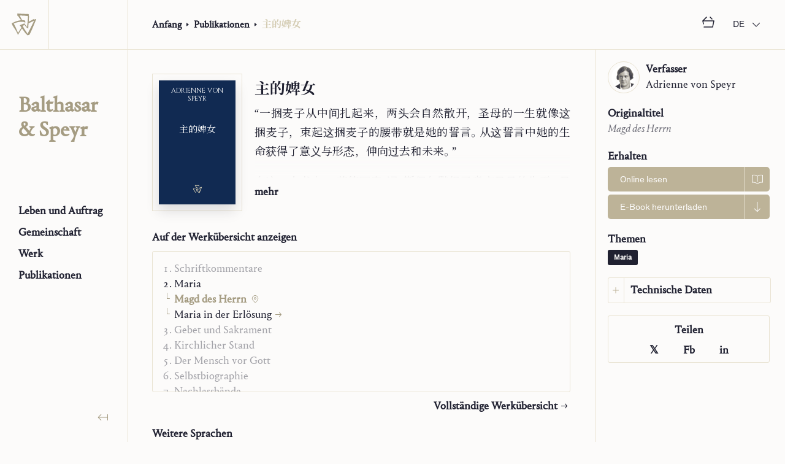

--- FILE ---
content_type: text/html; charset=utf-8
request_url: https://www.balthasarspeyr.org/de/veroeffentlichungen/buecher/zhu-de-bi-nu-2023-zho-Hans-t2
body_size: 151966
content:
<!DOCTYPE html><html lang="de"><style data-emotion="css-global jm17i2 animation-rae98s">body{font-family:Portrait Text Web,Portrait Web,'EB Garamond',YakuHanMP_Noto,'Noto Serif JP',serif;font-size:18px;line-height:25px;}button{font-family:Theinhardt;font-size:15px;line-height:19px;}h1{font-size:30px;line-height:35px;-webkit-font-smoothing:antialiased;-moz-osx-font-smoothing:grayscale;}h2{font-size:29px;line-height:40px;-webkit-font-smoothing:antialiased;-moz-osx-font-smoothing:grayscale;}h3{font-size:20px;line-height:25px;-webkit-font-smoothing:antialiased;-moz-osx-font-smoothing:grayscale;}h4{font-size:18px;line-height:25px;}#publications h1{font-size:25px;line-height:30px;}#publications h2{font-size:20px;line-height:25px;font-weight:normal;font-style:italic;}#publications h3{font-size:18px;line-height:25px;}@media screen and (min-width: 768px){h1{font-size:46px;line-height:50px;}}:lang(jpn) p,:lang(zho-Hans) p,:lang(zho-Hant) p{line-height:175%;letter-spacing:0.01em;text-align:justify;-webkit-font-smoothing:antialiased;-moz-osx-font-smoothing:grayscale;}:lang(jpn) div:not(:lang(jpn)) p{line-height:138%;letter-spacing:0;text-align:left;-webkit-font-smoothing:auto;-moz-osx-font-smoothing:auto;}h1 p:lang(jpn),h2 p:lang(jpn),h3 p:lang(jpn),h4 p:lang(jpn),a p:lang(jpn),#breadcrumb-level-1 p:lang(jpn),#breadcrumb-level-2 p:lang(jpn),#breadcrumb-level-3 p:lang(jpn),#breadcrumb-level-4 p:lang(jpn),p#breadcrumb-level-2:lang(jpn){line-height:125%;text-align:inherit;letter-spacing:0;}figcaption{font-size:12px;line-height:15px;letter-spacing:-0.1px;}*{color:inherit;}figcaption{color:#4D4D5A;}a{color:#;}a:active,a:hover{color:#A59C82;}div,span,applet,object,iframe,h1,h2,h3,h4,h5,h6,p,blockquote,pre,a,abbr,acronym,address,big,cite,code,del,dfn,em,img,ins,kbd,q,s,samp,small,strike,strong,sub,sup,tt,var,b,u,i,center,dl,dt,dd,ol,ul,li,fieldset,form,label,legend,table,caption,tbody,tfoot,thead,tr,th,td,article,aside,canvas,details,embed,figure,figcaption,footer,header,hgroup,menu,nav,output,ruby,section,summary,time,mark,audio,video{border:0;margin:0;padding:0;scrollbar-width:none;vertical-align:baseline;}div::-webkit-scrollbar,span::-webkit-scrollbar,applet::-webkit-scrollbar,object::-webkit-scrollbar,iframe::-webkit-scrollbar,h1::-webkit-scrollbar,h2::-webkit-scrollbar,h3::-webkit-scrollbar,h4::-webkit-scrollbar,h5::-webkit-scrollbar,h6::-webkit-scrollbar,p::-webkit-scrollbar,blockquote::-webkit-scrollbar,pre::-webkit-scrollbar,a::-webkit-scrollbar,abbr::-webkit-scrollbar,acronym::-webkit-scrollbar,address::-webkit-scrollbar,big::-webkit-scrollbar,cite::-webkit-scrollbar,code::-webkit-scrollbar,del::-webkit-scrollbar,dfn::-webkit-scrollbar,em::-webkit-scrollbar,img::-webkit-scrollbar,ins::-webkit-scrollbar,kbd::-webkit-scrollbar,q::-webkit-scrollbar,s::-webkit-scrollbar,samp::-webkit-scrollbar,small::-webkit-scrollbar,strike::-webkit-scrollbar,strong::-webkit-scrollbar,sub::-webkit-scrollbar,sup::-webkit-scrollbar,tt::-webkit-scrollbar,var::-webkit-scrollbar,b::-webkit-scrollbar,u::-webkit-scrollbar,i::-webkit-scrollbar,center::-webkit-scrollbar,dl::-webkit-scrollbar,dt::-webkit-scrollbar,dd::-webkit-scrollbar,ol::-webkit-scrollbar,ul::-webkit-scrollbar,li::-webkit-scrollbar,fieldset::-webkit-scrollbar,form::-webkit-scrollbar,label::-webkit-scrollbar,legend::-webkit-scrollbar,table::-webkit-scrollbar,caption::-webkit-scrollbar,tbody::-webkit-scrollbar,tfoot::-webkit-scrollbar,thead::-webkit-scrollbar,tr::-webkit-scrollbar,th::-webkit-scrollbar,td::-webkit-scrollbar,article::-webkit-scrollbar,aside::-webkit-scrollbar,canvas::-webkit-scrollbar,details::-webkit-scrollbar,embed::-webkit-scrollbar,figure::-webkit-scrollbar,figcaption::-webkit-scrollbar,footer::-webkit-scrollbar,header::-webkit-scrollbar,hgroup::-webkit-scrollbar,menu::-webkit-scrollbar,nav::-webkit-scrollbar,output::-webkit-scrollbar,ruby::-webkit-scrollbar,section::-webkit-scrollbar,summary::-webkit-scrollbar,time::-webkit-scrollbar,mark::-webkit-scrollbar,audio::-webkit-scrollbar,video::-webkit-scrollbar{display:none;}div::selection,span::selection,applet::selection,object::selection,iframe::selection,h1::selection,h2::selection,h3::selection,h4::selection,h5::selection,h6::selection,p::selection,blockquote::selection,pre::selection,a::selection,abbr::selection,acronym::selection,address::selection,big::selection,cite::selection,code::selection,del::selection,dfn::selection,em::selection,img::selection,ins::selection,kbd::selection,q::selection,s::selection,samp::selection,small::selection,strike::selection,strong::selection,sub::selection,sup::selection,tt::selection,var::selection,b::selection,u::selection,i::selection,center::selection,dl::selection,dt::selection,dd::selection,ol::selection,ul::selection,li::selection,fieldset::selection,form::selection,label::selection,legend::selection,table::selection,caption::selection,tbody::selection,tfoot::selection,thead::selection,tr::selection,th::selection,td::selection,article::selection,aside::selection,canvas::selection,details::selection,embed::selection,figure::selection,figcaption::selection,footer::selection,header::selection,hgroup::selection,menu::selection,nav::selection,output::selection,ruby::selection,section::selection,summary::selection,time::selection,mark::selection,audio::selection,video::selection{background:#BDB398;color:#FCFBFA;mix-blend-mode:screen;}p+:not(button):not(svg){margin-top:1em;}label+input,label+textarea{margin-top:0.5em;}html,body{border:0;color:#202131;margin:0;padding:0;vertical-align:baseline;}body.light{background-color:#FCFBFA;box-shadow:inset 0px -300px 0 0px #2B2C3C;}body.dark{background-color:#2B2C3C;}a{cursor:pointer;font-weight:bold;-webkit-text-decoration:none;text-decoration:none;-webkit-font-smoothing:antialiased;-moz-osx-font-smoothing:grayscale;}a svg{-webkit-align-self:center;-ms-flex-item-align:center;align-self:center;}ol,ul{padding-left:15px;}figcaption{margin-top:10px;}.footnote-ref>sup{font-size:75%;line-height:0;vertical-align:super;color:#a59c82!important;margin-left:2px;}.footnote-ref>sup::before{content:"[";margin-right:2px;}.footnote-ref>sup::after{content:"]";margin-left:2px;}sup{font-size:75%;line-height:0;vertical-align:super;}sup .scrollbar{scrollbar-width:unset;}sup .scrollbar::-webkit-scrollbar:vertical{display:block;}sup .scrollbar::-webkit-scrollbar{width:15px;}sup .scrollbar::-webkit-scrollbar-thumb{padding:5px;background-color:#D4CCB3;border-radius:9999px;border:5px solid transparent;-webkit-background-clip:padding-box;background-clip:padding-box;}#twitter-share-button{background-color:#414250;border-radius:5px;border:none;box-sizing:border-box;cursor:pointer;color:#FCFBFA;display:none;height:40px;left:0;margin:20px 0;padding:10px 15px;position:absolute;top:0;z-index:30;}#twitter-share-button *{pointer-events:none;}#twitter-share-button #twitter-share-arrow{background-color:inherit;border-top-left-radius:3px;height:9px;left:50%;position:absolute;top:0;-webkit-transform:translate(-50%, -50%) rotate(45deg);-moz-transform:translate(-50%, -50%) rotate(45deg);-ms-transform:translate(-50%, -50%) rotate(45deg);transform:translate(-50%, -50%) rotate(45deg);width:9px;}.twitter-share-button-entrance{-webkit-animation-duration:0.3s;animation-duration:0.3s;-webkit-animation-fill-mode:both;animation-fill-mode:both;-webkit-animation-name:animation-rae98s;animation-name:animation-rae98s;}@-webkit-keyframes animation-rae98s{0%{opacity:0;-webkit-transform:scale3d(0.3, 0.3, 0.3);-moz-transform:scale3d(0.3, 0.3, 0.3);-ms-transform:scale3d(0.3, 0.3, 0.3);transform:scale3d(0.3, 0.3, 0.3);}100%{opacity:1;}}@keyframes animation-rae98s{0%{opacity:0;-webkit-transform:scale3d(0.3, 0.3, 0.3);-moz-transform:scale3d(0.3, 0.3, 0.3);-ms-transform:scale3d(0.3, 0.3, 0.3);transform:scale3d(0.3, 0.3, 0.3);}100%{opacity:1;}}</style><head><link rel="icon" href="/favicon.ico" type="image/x-icon" sizes="any"/><link rel="icon" href="/favicon.svg" type="image/svg+xml"/><link rel="apple-touch-icon" href="/favicon180.png" type="image/png"/><link rel="manifest" href="/manifest.json" type="image/png"/><link rel="stylesheet" type="text/css" href="/fonts/Portrait/fonts.css"/><link rel="stylesheet" type="text/css" href="/fonts/Theinhardt/fonts.css"/><link rel="stylesheet" data-href="https://fonts.googleapis.com/css2?family=Cinzel"/><link rel="stylesheet" data-href="https://fonts.googleapis.com/css2?family=Noto+Serif+JP:wght@400;700&amp;display=swap"/><link href="https://cdn.jsdelivr.net/npm/yakuhanjp@3.4.1/dist/css/yakuhanmp-noto.min.css" rel="stylesheet"/><link rel="stylesheet" data-href="https://fonts.googleapis.com/css2?family=EB+Garamond:ital,wght@0,400;0,700;1,400;1,700&amp;display=swap"/><link rel="preconnect" href="https://fonts.gstatic.com" crossorigin /><meta name="viewport" content="width=device-width"/><meta charSet="utf-8"/><title>主的婢女 - Balthasar &amp; Speyr</title><meta name="description" content="“一捆麦子从中间扎起来，两头会自然散开，圣母的一生就像这捆麦子，束起这捆麦子的腰带就是她的誓言。从这誓言中她的生命获得了意义与形态，伸向过去和未来。” 在这一本书中， 艾德丽安· 冯· 斯佩尔默想了童贞圣母的生平。圣母的 “主之婢女”的生活态度，也即她以信德与爱德向天主说：愿你的旨意承行的生活态度，是教会与每一个基督徒的榜样。希望这本书能够帮助我们与玛利亚一同说：“愿照你的话成就于我罢”。"/><link rel="alternate" href="https://balthasarspeyr.org/en/publications/books/zhu-de-bi-nu-2023-zho-Hans-t2" hrefLang="en"/><link rel="alternate" href="https://balthasarspeyr.org/es/publications/books/zhu-de-bi-nu-2023-zho-Hans-t2" hrefLang="es"/><link rel="alternate" href="https://balthasarspeyr.org/fr/publications/books/zhu-de-bi-nu-2023-zho-Hans-t2" hrefLang="fr"/><link rel="alternate" href="https://balthasarspeyr.org/it/publications/books/zhu-de-bi-nu-2023-zho-Hans-t2" hrefLang="it"/><link rel="alternate" href="https://balthasarspeyr.org/jpn/publications/books/zhu-de-bi-nu-2023-zho-Hans-t2" hrefLang="jpn"/><meta property="og:title" content="主的婢女 - Balthasar &amp; Speyr"/><meta property="og:description" content="“一捆麦子从中间扎起来，两头会自然散开，圣母的一生就像这捆麦子，束起这捆麦子的腰带就是她的誓言。从这誓言中她的生命获得了意义与形态，伸向过去和未来。” 在这一本书中， 艾德丽安· 冯· 斯佩尔默想了童贞圣母的生平。圣母的 “主之婢女”的生活态度，也即她以信德与爱德向天主说：愿你的旨意承行的生活态度，是教会与每一个基督徒的榜样。希望这本书能够帮助我们与玛利亚一同说：“愿照你的话成就于我罢”。"/><meta property="og:url" content="https://balthasarspeyr.org"/><meta property="og:type" content="website"/><meta property="og:image" content="https://balthasarspeyr.org//_next/static/image/src/assets/images/download-share.995a41ddd2ccb8cdb8a2484723fb2b8b.jpg"/><meta property="og:image:secure_url" content="https://balthasarspeyr.org//_next/static/image/src/assets/images/download-share.995a41ddd2ccb8cdb8a2484723fb2b8b.jpg"/><meta property="og:image:type" content="image/jpeg"/><meta name="twitter:card" content="summary_large_image"/><meta name="twitter:title" content="主的婢女 - Balthasar &amp; Speyr"/><meta name="twitter:description" content="“一捆麦子从中间扎起来，两头会自然散开，圣母的一生就像这捆麦子，束起这捆麦子的腰带就是她的誓言。从这誓言中她的生命获得了意义与形态，伸向过去和未来。” 在这一本书中， 艾德丽安· 冯· 斯佩尔默想了童贞圣母的生平。圣母的 “主之婢女”的生活态度，也即她以信德与爱德向天主说：愿你的旨意承行的生活态度，是教会与每一个基督徒的榜样。希望这本书能够帮助我们与玛利亚一同说：“愿照你的话成就于我罢”。"/><meta name="twitter:image" content="https://balthasarspeyr.org//_next/static/image/src/assets/images/download-share.995a41ddd2ccb8cdb8a2484723fb2b8b.jpg"/><meta name="next-head-count" content="20"/><link rel="preload" href="/_next/static/css/6397c4ad24cff2243b88.css" as="style"/><link rel="stylesheet" href="/_next/static/css/6397c4ad24cff2243b88.css" data-n-g=""/><noscript data-n-css=""></noscript><script defer="" nomodule="" src="/_next/static/chunks/polyfills-a40ef1678bae11e696dba45124eadd70.js"></script><script src="/_next/static/chunks/webpack-2ddddf4f9fa7b99e119e.js" defer=""></script><script src="/_next/static/chunks/framework-f04f66c75cbfb39a7469.js" defer=""></script><script src="/_next/static/chunks/main-221bd64c925a6bedeb64.js" defer=""></script><script src="/_next/static/chunks/pages/_app-f3ec7cef67218c395ab0.js" defer=""></script><script src="/_next/static/chunks/142-fd6bc3bdaa6c9c73115b.js" defer=""></script><script src="/_next/static/chunks/788-edbb8d87963de397b29e.js" defer=""></script><script src="/_next/static/chunks/22-ee6855e2ad79d12249ba.js" defer=""></script><script src="/_next/static/chunks/295-620b87aeab65e2ac8209.js" defer=""></script><script src="/_next/static/chunks/pages/publications/books/%5Btitle%5D-0a3d6e62d167e6605009.js" defer=""></script><script src="/_next/static/L-1h0E2S7OFP9WEVZ083C/_buildManifest.js" defer=""></script><script src="/_next/static/L-1h0E2S7OFP9WEVZ083C/_ssgManifest.js" defer=""></script><style data-href="https://fonts.googleapis.com/css2?family=Cinzel">@font-face{font-family:'Cinzel';font-style:normal;font-weight:400;src:url(https://fonts.gstatic.com/l/font?kit=8vIU7ww63mVu7gtR-kwKxNvkNOjw-tbnTYk&skey=f319ae43d1034808&v=v26) format('woff')}@font-face{font-family:'Cinzel';font-style:normal;font-weight:400;src:url(https://fonts.gstatic.com/l/font?kit=8vIU7ww63mVu7gtR-kwKxNvkNOjw-tbnfYPlC2xcZqTFU3AS&skey=f319ae43d1034808&v=v26) format('woff');unicode-range:U+0100-02BA,U+02BD-02C5,U+02C7-02CC,U+02CE-02D7,U+02DD-02FF,U+0304,U+0308,U+0329,U+1D00-1DBF,U+1E00-1E9F,U+1EF2-1EFF,U+2020,U+20A0-20AB,U+20AD-20C0,U+2113,U+2C60-2C7F,U+A720-A7FF}@font-face{font-family:'Cinzel';font-style:normal;font-weight:400;src:url(https://fonts.gstatic.com/l/font?kit=8vIU7ww63mVu7gtR-kwKxNvkNOjw-tbnfY3lC2xcZqTFUw&skey=f319ae43d1034808&v=v26) format('woff');unicode-range:U+0000-00FF,U+0131,U+0152-0153,U+02BB-02BC,U+02C6,U+02DA,U+02DC,U+0304,U+0308,U+0329,U+2000-206F,U+20AC,U+2122,U+2191,U+2193,U+2212,U+2215,U+FEFF,U+FFFD}</style><style data-href="https://fonts.googleapis.com/css2?family=Noto+Serif+JP:wght@400;700&display=swap">@font-face{font-family:'Noto Serif JP';font-style:normal;font-weight:400;font-display:swap;src:url(https://fonts.gstatic.com/l/font?kit=xn71YHs72GKoTvER4Gn3b5eMRtWGkp6o7MjQ2bwxOubD&skey=311bf6d07cd0b6c8&v=v33) format('woff')}@font-face{font-family:'Noto Serif JP';font-style:normal;font-weight:700;font-display:swap;src:url(https://fonts.gstatic.com/l/font?kit=xn71YHs72GKoTvER4Gn3b5eMRtWGkp6o7MjQ2bzWPebD&skey=311bf6d07cd0b6c8&v=v33) format('woff')}@font-face{font-family:'Noto Serif JP';font-style:normal;font-weight:400;font-display:swap;src:url(https://fonts.gstatic.com/s/notoserifjp/v33/xn7mYHs72GKoTvER4Gn3b5eMXNukZEY1FdvPydaYCaeub8TUnmzwwRURhX8K-w.0.woff2) format('woff2');unicode-range:U+25ee8,U+25f23,U+25f5c,U+25fd4,U+25fe0,U+25ffb,U+2600c,U+26017,U+26060,U+260ed,U+26222,U+2626a,U+26270,U+26286,U+2634c,U+26402,U+2667e,U+266b0,U+2671d,U+268dd,U+268ea,U+26951,U+2696f,U+26999,U+269dd,U+26a1e,U+26a58,U+26a8c,U+26ab7,U+26aff,U+26c29,U+26c73,U+26c9e,U+26cdd,U+26e40,U+26e65,U+26f94,U+26ff6-26ff8,U+270f4,U+2710d,U+27139,U+273da-273db,U+273fe,U+27410,U+27449,U+27614-27615,U+27631,U+27684,U+27693,U+2770e,U+27723,U+27752,U+278b2,U+27985,U+279b4,U+27a84,U+27bb3,U+27bbe,U+27bc7,U+27c3c,U+27cb8,U+27d73,U+27da0,U+27e10,U+27eaf,U+27fb7,U+2808a,U+280bb,U+28277,U+28282,U+282f3,U+283cd,U+2840c,U+28455,U+284dc,U+2856b,U+285c8-285c9,U+286d7,U+286fa,U+28946,U+28949,U+2896b,U+28987-28988,U+289ba-289bb,U+28a1e,U+28a29,U+28a43,U+28a71,U+28a99,U+28acd,U+28add,U+28ae4,U+28bc1,U+28bef,U+28cdd,U+28d10,U+28d71,U+28dfb,U+28e0f,U+28e17,U+28e1f,U+28e36,U+28e89,U+28eeb,U+28ef6,U+28f32,U+28ff8,U+292a0,U+292b1,U+29490,U+295cf,U+2967f,U+296f0,U+29719,U+29750,U+29810,U+298c6,U+29a72,U+29d4b,U+29ddb,U+29e15,U+29e3d,U+29e49,U+29e8a,U+29ec4,U+29edb,U+29ee9,U+29fce,U+29fd7,U+2a01a,U+2a02f,U+2a082,U+2a0f9,U+2a190,U+2a2b2,U+2a38c,U+2a437,U+2a5f1,U+2a602,U+2a61a,U+2a6b2,U+2a9e6,U+2b746,U+2b751,U+2b753,U+2b75a,U+2b75c,U+2b765,U+2b776-2b777,U+2b77c,U+2b782,U+2b789,U+2b78b,U+2b78e,U+2b794,U+2b7ac,U+2b7af,U+2b7bd,U+2b7c9,U+2b7cf,U+2b7d2,U+2b7d8,U+2b7f0,U+2b80d,U+2b817,U+2b81a,U+2d544,U+2e278,U+2e569,U+2e6ea,U+2f804,U+2f80f,U+2f815,U+2f818,U+2f81a,U+2f822,U+2f828,U+2f82c,U+2f833,U+2f83f,U+2f846,U+2f852,U+2f862,U+2f86d,U+2f873,U+2f877,U+2f884,U+2f899-2f89a,U+2f8a6,U+2f8ac,U+2f8b2,U+2f8b6,U+2f8d3,U+2f8db-2f8dc,U+2f8e1,U+2f8e5,U+2f8ea,U+2f8ed,U+2f8fc,U+2f903,U+2f90b,U+2f90f,U+2f91a,U+2f920-2f921,U+2f945,U+2f947,U+2f96c,U+2f995,U+2f9d0,U+2f9de-2f9df,U+2f9f4}@font-face{font-family:'Noto Serif JP';font-style:normal;font-weight:400;font-display:swap;src:url(https://fonts.gstatic.com/s/notoserifjp/v33/xn7mYHs72GKoTvER4Gn3b5eMXNukZEY1FdvPydaYCaeub8TUnmzwwRURhX8K-w.1.woff2) format('woff2');unicode-range:U+1f235-1f23b,U+1f240-1f248,U+1f250-1f251,U+2000b,U+20089-2008a,U+200a2,U+200a4,U+200b0,U+200f5,U+20158,U+201a2,U+20213,U+2032b,U+20371,U+20381,U+203f9,U+2044a,U+20509,U+2053f,U+205b1,U+205d6,U+20611,U+20628,U+206ec,U+2074f,U+207c8,U+20807,U+2083a,U+208b9,U+2090e,U+2097c,U+20984,U+2099d,U+20a64,U+20ad3,U+20b1d,U+20b9f,U+20bb7,U+20d45,U+20d58,U+20de1,U+20e64,U+20e6d,U+20e95,U+20f5f,U+21201,U+2123d,U+21255,U+21274,U+2127b,U+212d7,U+212e4,U+212fd,U+2131b,U+21336,U+21344,U+213c4,U+2146d-2146e,U+215d7,U+21647,U+216b4,U+21706,U+21742,U+218bd,U+219c3,U+21a1a,U+21c56,U+21d2d,U+21d45,U+21d62,U+21d78,U+21d92,U+21d9c,U+21da1,U+21db7,U+21de0,U+21e33-21e34,U+21f1e,U+21f76,U+21ffa,U+2217b,U+22218,U+2231e,U+223ad,U+22609,U+226f3,U+2285b,U+228ab,U+2298f,U+22ab8,U+22b46,U+22b4f-22b50,U+22ba6,U+22c1d,U+22c24,U+22de1,U+22e42,U+22feb,U+231b6,U+231c3-231c4,U+231f5,U+23372,U+233cc,U+233d0,U+233d2-233d3,U+233d5,U+233da,U+233df,U+233e4,U+233fe,U+2344a-2344b,U+23451,U+23465,U+234e4,U+2355a,U+23594,U+235c4,U+23638-2363a,U+23647,U+2370c,U+2371c,U+2373f,U+23763-23764,U+237e7,U+237f1,U+237ff,U+23824,U+2383d,U+23a98,U+23c7f,U+23cbe,U+23cfe,U+23d00,U+23d0e,U+23d40,U+23dd3,U+23df9-23dfa,U+23f7e,U+2404b,U+24096,U+24103,U+241c6,U+241fe,U+242ee,U+243bc,U+243d0,U+24629,U+246a5,U+247f1,U+24896,U+248e9,U+24a4d,U+24b56,U+24b6f,U+24c16,U+24d14,U+24e04,U+24e0e,U+24e37,U+24e6a,U+24e8b,U+24ff2,U+2504a,U+25055,U+25122,U+251a9,U+251cd,U+251e5,U+2521e,U+2524c,U+2542e,U+2548e,U+254d9,U+2550e,U+255a7,U+2567f,U+25771,U+257a9,U+257b4,U+25874,U+259c4,U+259cc,U+259d4,U+25ad7,U+25ae3-25ae4,U+25af1,U+25bb2,U+25c4b,U+25c64,U+25da1,U+25e2e,U+25e56,U+25e62,U+25e65,U+25ec2,U+25ed8}@font-face{font-family:'Noto Serif JP';font-style:normal;font-weight:400;font-display:swap;src:url(https://fonts.gstatic.com/s/notoserifjp/v33/xn7mYHs72GKoTvER4Gn3b5eMXNukZEY1FdvPydaYCaeub8TUnmzwwRURhX8K-w.2.woff2) format('woff2');unicode-range:U+ffd7,U+ffda-ffdc,U+ffe0-ffe2,U+ffe4,U+ffe6,U+ffe8-ffee,U+1f100-1f10c,U+1f110-1f16c,U+1f170-1f1ac,U+1f200-1f202,U+1f210-1f234}@font-face{font-family:'Noto Serif JP';font-style:normal;font-weight:400;font-display:swap;src:url(https://fonts.gstatic.com/s/notoserifjp/v33/xn7mYHs72GKoTvER4Gn3b5eMXNukZEY1FdvPydaYCaeub8TUnmzwwRURhX8K-w.3.woff2) format('woff2');unicode-range:U+fa10,U+fa12-fa6d,U+fb00-fb04,U+fe10-fe19,U+fe30-fe42,U+fe44-fe52,U+fe54-fe66,U+fe68-fe6b,U+ff02,U+ff04,U+ff07,U+ff51,U+ff5b,U+ff5d,U+ff5f-ff60,U+ff66,U+ff69,U+ff87,U+ffa1-ffbe,U+ffc2-ffc7,U+ffca-ffcf,U+ffd2-ffd6}@font-face{font-family:'Noto Serif JP';font-style:normal;font-weight:400;font-display:swap;src:url(https://fonts.gstatic.com/s/notoserifjp/v33/xn7mYHs72GKoTvER4Gn3b5eMXNukZEY1FdvPydaYCaeub8TUnmzwwRURhX8K-w.4.woff2) format('woff2');unicode-range:U+f92d-f959,U+f95b-f9f2,U+f9f4-fa0b,U+fa0e-fa0f}@font-face{font-family:'Noto Serif JP';font-style:normal;font-weight:400;font-display:swap;src:url(https://fonts.gstatic.com/s/notoserifjp/v33/xn7mYHs72GKoTvER4Gn3b5eMXNukZEY1FdvPydaYCaeub8TUnmzwwRURhX8K-w.5.woff2) format('woff2');unicode-range:U+9e8b-9e8c,U+9e8e-9e8f,U+9e91-9e92,U+9e95-9e96,U+9e98,U+9e9b,U+9e9d-9e9e,U+9ea4-9ea5,U+9ea8-9eaa,U+9eac-9eb0,U+9eb3-9eb5,U+9eb8,U+9ebc-9ebf,U+9ec3,U+9ec6,U+9ec8,U+9ecb-9ecd,U+9ecf-9ed1,U+9ed4-9ed5,U+9ed8,U+9edb-9ee0,U+9ee4-9ee5,U+9ee7-9ee8,U+9eec-9ef2,U+9ef4-9ef9,U+9efb-9eff,U+9f02-9f03,U+9f07-9f09,U+9f0e-9f12,U+9f14-9f17,U+9f19-9f1b,U+9f1f-9f22,U+9f26,U+9f2a-9f2c,U+9f2f,U+9f31-9f32,U+9f34,U+9f37,U+9f39-9f3a,U+9f3c-9f3f,U+9f41,U+9f43-9f47,U+9f4a,U+9f4e-9f50,U+9f52-9f58,U+9f5a,U+9f5d-9f61,U+9f63,U+9f66-9f6a,U+9f6c-9f73,U+9f75-9f77,U+9f7a,U+9f7d,U+9f7f,U+9f8f-9f92,U+9f94-9f97,U+9f99,U+9f9c-9fa3,U+9fa5,U+9fb4,U+9fbc-9fc2,U+9fc4,U+9fc6,U+9fcc,U+f900-f92c}@font-face{font-family:'Noto Serif JP';font-style:normal;font-weight:400;font-display:swap;src:url(https://fonts.gstatic.com/s/notoserifjp/v33/xn7mYHs72GKoTvER4Gn3b5eMXNukZEY1FdvPydaYCaeub8TUnmzwwRURhX8K-w.6.woff2) format('woff2');unicode-range:U+9c3e,U+9c41,U+9c43-9c4a,U+9c4e-9c50,U+9c52-9c54,U+9c56,U+9c58,U+9c5a-9c61,U+9c63,U+9c65,U+9c67-9c6b,U+9c6d-9c6e,U+9c70,U+9c72,U+9c75-9c78,U+9c7a-9c7c,U+9ce6-9ce7,U+9ceb-9cec,U+9cf0,U+9cf2,U+9cf6-9cf7,U+9cf9,U+9d02-9d03,U+9d06-9d09,U+9d0b,U+9d0e,U+9d11-9d12,U+9d15,U+9d17-9d18,U+9d1b-9d1f,U+9d23,U+9d26,U+9d2a-9d2c,U+9d2f-9d30,U+9d32-9d34,U+9d3a,U+9d3c-9d3f,U+9d41-9d48,U+9d4a,U+9d50-9d54,U+9d59,U+9d5d-9d65,U+9d69-9d6c,U+9d6f-9d70,U+9d72-9d73,U+9d76-9d77,U+9d7a-9d7c,U+9d7e,U+9d83-9d84,U+9d86-9d87,U+9d89-9d8a,U+9d8d-9d8e,U+9d92-9d93,U+9d95-9d9a,U+9da1,U+9da4,U+9da9-9dac,U+9dae,U+9db1-9db2,U+9db5,U+9db8-9dbd,U+9dbf-9dc4,U+9dc6-9dc7,U+9dc9-9dca,U+9dcf,U+9dd3-9dd7,U+9dd9-9dda,U+9dde-9de0,U+9de3,U+9de5-9de7,U+9de9,U+9deb,U+9ded-9df0,U+9df3-9df4,U+9df8,U+9dfd-9dfe,U+9e02,U+9e07,U+9e0a,U+9e0d-9e0e,U+9e10-9e12,U+9e15-9e16,U+9e19-9e1f,U+9e75,U+9e79-9e7d,U+9e80-9e85,U+9e87-9e88}@font-face{font-family:'Noto Serif JP';font-style:normal;font-weight:400;font-display:swap;src:url(https://fonts.gstatic.com/s/notoserifjp/v33/xn7mYHs72GKoTvER4Gn3b5eMXNukZEY1FdvPydaYCaeub8TUnmzwwRURhX8K-w.7.woff2) format('woff2');unicode-range:U+9ae5-9ae7,U+9ae9,U+9aeb-9aec,U+9aee-9aef,U+9af1-9af5,U+9af7,U+9af9-9afb,U+9afd,U+9aff-9b06,U+9b08-9b09,U+9b0b-9b0e,U+9b10,U+9b12,U+9b16,U+9b18-9b1d,U+9b1f-9b20,U+9b22-9b23,U+9b25-9b2f,U+9b32-9b35,U+9b37,U+9b39-9b3b,U+9b3d,U+9b43-9b44,U+9b48,U+9b4b-9b4f,U+9b51,U+9b55-9b58,U+9b5b,U+9b5e,U+9b61,U+9b63,U+9b65-9b66,U+9b68,U+9b6a-9b6f,U+9b72-9b79,U+9b7f-9b80,U+9b83-9b87,U+9b89-9b8b,U+9b8d,U+9b8f-9b94,U+9b96-9b97,U+9b9a,U+9b9d-9ba0,U+9ba6-9ba7,U+9ba9-9baa,U+9bac,U+9bb0-9bb2,U+9bb4,U+9bb7-9bb9,U+9bbb-9bbc,U+9bbe-9bc1,U+9bc6-9bc8,U+9bca,U+9bce-9bd2,U+9bd4,U+9bd7-9bd8,U+9bdd,U+9bdf,U+9be1-9be5,U+9be7,U+9bea-9beb,U+9bee-9bf3,U+9bf5,U+9bf7-9bfa,U+9bfd,U+9bff-9c00,U+9c02,U+9c04,U+9c06,U+9c08-9c0d,U+9c0f-9c16,U+9c18-9c1e,U+9c21-9c2a,U+9c2d-9c32,U+9c35-9c37,U+9c39-9c3a,U+9c3d}@font-face{font-family:'Noto Serif JP';font-style:normal;font-weight:400;font-display:swap;src:url(https://fonts.gstatic.com/s/notoserifjp/v33/xn7mYHs72GKoTvER4Gn3b5eMXNukZEY1FdvPydaYCaeub8TUnmzwwRURhX8K-w.8.woff2) format('woff2');unicode-range:U+98eb,U+98ed-98ee,U+98f0-98f1,U+98f3,U+98f6,U+9902,U+9907-9909,U+9911-9912,U+9914-9918,U+991a-9922,U+9924,U+9926-9927,U+992b-992c,U+992e,U+9931-9935,U+9939-993e,U+9940-9942,U+9945-9949,U+994b-994e,U+9950-9952,U+9954-9955,U+9958-9959,U+995b-995c,U+995e-9960,U+9963,U+9997-9998,U+999b,U+999d-999f,U+99a3,U+99a5-99a6,U+99a8,U+99ad-99ae,U+99b0-99b2,U+99b5,U+99b9-99ba,U+99bc-99bd,U+99bf,U+99c1,U+99c3,U+99c8-99c9,U+99d1,U+99d3-99d5,U+99d8-99df,U+99e1-99e2,U+99e7,U+99ea-99ee,U+99f0-99f2,U+99f4-99f5,U+99f8-99f9,U+99fb-99fe,U+9a01-9a05,U+9a08,U+9a0a-9a0c,U+9a0f-9a11,U+9a16,U+9a1a,U+9a1e,U+9a20,U+9a22-9a24,U+9a27,U+9a2b,U+9a2d-9a2e,U+9a31,U+9a33,U+9a35-9a38,U+9a3e,U+9a40-9a45,U+9a47,U+9a4a-9a4e,U+9a51-9a52,U+9a54-9a58,U+9a5b,U+9a5d,U+9a5f,U+9a62,U+9a64-9a65,U+9a69-9a6c,U+9aaa,U+9aac-9ab0,U+9ab2,U+9ab4-9ab7,U+9ab9,U+9abb-9ac1,U+9ac3,U+9ac6,U+9ac8,U+9ace-9ad3,U+9ad5-9ad7,U+9adb-9adc,U+9ade-9ae0,U+9ae2-9ae4}@font-face{font-family:'Noto Serif JP';font-style:normal;font-weight:400;font-display:swap;src:url(https://fonts.gstatic.com/s/notoserifjp/v33/xn7mYHs72GKoTvER4Gn3b5eMXNukZEY1FdvPydaYCaeub8TUnmzwwRURhX8K-w.9.woff2) format('woff2');unicode-range:U+971d,U+9721-9724,U+9728,U+972a,U+9730-9731,U+9733,U+9736,U+9738-9739,U+973b,U+973d-973e,U+9741-9744,U+9746-974a,U+974d-974f,U+9751,U+9755,U+9757-9758,U+975a-975c,U+9760-9761,U+9763-9764,U+9766-9768,U+976a-976b,U+976e,U+9771,U+9773,U+9776-977d,U+977f-9781,U+9785-9786,U+9789,U+978b,U+978f-9790,U+9795-9797,U+9799-979a,U+979c,U+979e-97a0,U+97a2-97a3,U+97a6,U+97a8,U+97ab-97ac,U+97ae,U+97b1-97b6,U+97b8-97ba,U+97bc,U+97be-97bf,U+97c1,U+97c3-97ce,U+97d0-97d1,U+97d4,U+97d7-97d9,U+97db-97de,U+97e0-97e1,U+97e4,U+97e6,U+97ed-97ef,U+97f1-97f2,U+97f4-97f8,U+97fa,U+9804,U+9807,U+980a,U+980c-980f,U+9814,U+9816-9817,U+9819-981a,U+981c,U+981e,U+9820-9821,U+9823-9826,U+982b,U+982e-9830,U+9832-9835,U+9837,U+9839,U+983d-983e,U+9844,U+9846-9847,U+984a-984b,U+984f,U+9851-9853,U+9856-9857,U+9859-985b,U+9862-9863,U+9865-9866,U+986a-986c,U+986f-9871,U+9873-9875,U+98aa-98ab,U+98ad-98ae,U+98b0-98b1,U+98b4,U+98b6-98b8,U+98ba-98bc,U+98bf,U+98c2-98c8,U+98cb-98cc,U+98ce,U+98dc,U+98de,U+98e0-98e1,U+98e3,U+98e5-98e7,U+98e9-98ea}@font-face{font-family:'Noto Serif JP';font-style:normal;font-weight:400;font-display:swap;src:url(https://fonts.gstatic.com/s/notoserifjp/v33/xn7mYHs72GKoTvER4Gn3b5eMXNukZEY1FdvPydaYCaeub8TUnmzwwRURhX8K-w.10.woff2) format('woff2');unicode-range:U+944a,U+944c,U+9452-9453,U+9455,U+9459-945c,U+945e-9463,U+9468,U+946a-946b,U+946d-9472,U+9475,U+9477,U+947c-947f,U+9481,U+9483-9485,U+9578-9579,U+957e-957f,U+9582,U+9584,U+9586-9588,U+958a,U+958c-958f,U+9592,U+9594,U+9596,U+9598-9599,U+959d-95a1,U+95a4,U+95a6-95a9,U+95ab-95ad,U+95b1,U+95b4,U+95b6,U+95b9-95bf,U+95c3,U+95c6,U+95c8-95cd,U+95d0-95d6,U+95d9-95da,U+95dc-95e2,U+95e4-95e6,U+95e8,U+961d-961e,U+9621-9622,U+9624-9626,U+9628,U+962c,U+962e-962f,U+9631,U+9633-9634,U+9637-963a,U+963c-963d,U+9641-9642,U+964b-964c,U+964f,U+9652,U+9654,U+9656-9658,U+965c-965f,U+9661,U+9666,U+966a,U+966c,U+966e,U+9672,U+9674,U+9677,U+967b-967c,U+967e-967f,U+9681-9684,U+9689,U+968b,U+968d,U+9691,U+9695-9698,U+969a,U+969d,U+969f,U+96a4-96aa,U+96ae-96b4,U+96b6,U+96b8-96bb,U+96bd,U+96c1,U+96c9-96cb,U+96cd-96ce,U+96d2,U+96d5-96d6,U+96d8-96da,U+96dc-96df,U+96e9,U+96ef,U+96f1,U+96f9-96fa,U+9702-9706,U+9708-9709,U+970d-970f,U+9711,U+9713-9714,U+9716,U+9719-971b}@font-face{font-family:'Noto Serif JP';font-style:normal;font-weight:400;font-display:swap;src:url(https://fonts.gstatic.com/s/notoserifjp/v33/xn7mYHs72GKoTvER4Gn3b5eMXNukZEY1FdvPydaYCaeub8TUnmzwwRURhX8K-w.11.woff2) format('woff2');unicode-range:U+92bc-92bd,U+92bf-92c3,U+92c5-92c8,U+92cb-92d0,U+92d2-92d3,U+92d5,U+92d7-92d9,U+92dc-92dd,U+92df-92e1,U+92e3-92e5,U+92e7-92ea,U+92ec,U+92ee,U+92f0,U+92f2,U+92f7-92fb,U+92ff-9300,U+9302,U+9304,U+9308,U+930d,U+930f-9311,U+9314-9315,U+9318-931a,U+931c-931f,U+9321-9325,U+9327-932b,U+932e,U+9333-9337,U+933a-933b,U+9344,U+9347-934a,U+934d,U+9350-9352,U+9354-9358,U+935a,U+935c,U+935e,U+9360,U+9364-9365,U+9367,U+9369-936d,U+936f-9371,U+9373-9374,U+9376,U+937a,U+937d-9382,U+9388,U+938a-938b,U+938d,U+938f,U+9392,U+9394-9395,U+9397-9398,U+939a-939b,U+939e,U+93a1,U+93a3-93a4,U+93a6,U+93a8-93a9,U+93ab-93ad,U+93b0,U+93b4-93b6,U+93b9-93bb,U+93c1,U+93c3-93cd,U+93d0-93d1,U+93d3,U+93d6-93d9,U+93dc-93df,U+93e2,U+93e4-93e8,U+93f1,U+93f5,U+93f7-93fb,U+93fd,U+9401-9404,U+9407-9409,U+940d-9410,U+9413-9417,U+9419-941a,U+941f,U+9421,U+942b,U+942e-942f,U+9431-9434,U+9436,U+9438,U+943a-943b,U+943d,U+943f,U+9441,U+9443-9445,U+9448}@font-face{font-family:'Noto Serif JP';font-style:normal;font-weight:400;font-display:swap;src:url(https://fonts.gstatic.com/s/notoserifjp/v33/xn7mYHs72GKoTvER4Gn3b5eMXNukZEY1FdvPydaYCaeub8TUnmzwwRURhX8K-w.12.woff2) format('woff2');unicode-range:U+9143,U+9146-914c,U+914f,U+9153,U+9156-915b,U+9161,U+9163-9165,U+9167,U+9169,U+916d,U+9172-9174,U+9179-917b,U+9181-9183,U+9185-9187,U+9189-918b,U+918e,U+9191,U+9193-9195,U+9197-9198,U+919e,U+91a1-91a2,U+91a6,U+91a8,U+91aa-91b6,U+91ba-91bd,U+91bf-91c6,U+91c9,U+91cb,U+91d0,U+91d3-91d4,U+91d6-91d7,U+91d9-91db,U+91de-91df,U+91e1,U+91e4-91e6,U+91e9-91ea,U+91ec-91f1,U+91f5-91f7,U+91f9,U+91fb-91fd,U+91ff-9201,U+9204-9207,U+9209-920a,U+920c,U+920e,U+9210-9218,U+921c-921e,U+9223-9226,U+9228-9229,U+922c,U+922e-9230,U+9233,U+9235-923a,U+923c,U+923e-9240,U+9242-9243,U+9245-924b,U+924d-9251,U+9256-925a,U+925c-925e,U+9260-9261,U+9264-9269,U+926e-9270,U+9275-9279,U+927b-927f,U+9288-928a,U+928d-928e,U+9291-9293,U+9295-9297,U+9299,U+929b-929c,U+929f-92a0,U+92a4-92a5,U+92a7-92a8,U+92ab,U+92af,U+92b2-92b3,U+92b6-92bb}@font-face{font-family:'Noto Serif JP';font-style:normal;font-weight:400;font-display:swap;src:url(https://fonts.gstatic.com/s/notoserifjp/v33/xn7mYHs72GKoTvER4Gn3b5eMXNukZEY1FdvPydaYCaeub8TUnmzwwRURhX8K-w.13.woff2) format('woff2');unicode-range:U+8f52-8f55,U+8f57-8f58,U+8f5c-8f5e,U+8f61-8f66,U+8f9c-8f9d,U+8f9f-8fa2,U+8fa4-8fa8,U+8fad-8faf,U+8fb4-8fb8,U+8fbe,U+8fc0-8fc2,U+8fc6,U+8fc8,U+8fca-8fcb,U+8fcd,U+8fd0,U+8fd2-8fd3,U+8fd5,U+8fda,U+8fe0,U+8fe2-8fe5,U+8fe8-8fea,U+8fed-8fef,U+8ff1,U+8ff4-8ff6,U+8ff8-8ffb,U+8ffe,U+9002,U+9004-9005,U+9008,U+900b-900e,U+9011,U+9013,U+9015-9016,U+9018,U+901b,U+901e,U+9021,U+9027-902a,U+902c-902d,U+902f,U+9033-9037,U+9039,U+903c,U+903e-903f,U+9041,U+9043-9044,U+9049,U+904c,U+904f-9052,U+9056,U+9058,U+905b-905e,U+9062,U+9066-9068,U+906c,U+906f-9070,U+9072,U+9074,U+9076,U+9079,U+9080-9083,U+9085,U+9087-9088,U+908b-908c,U+908e-9090,U+9095,U+9097-9099,U+909b,U+90a0-90a2,U+90a5,U+90a8,U+90af-90b6,U+90bd-90be,U+90c3-90c5,U+90c7-90c9,U+90cc,U+90d2,U+90d5,U+90d7-90d9,U+90db-90df,U+90e2,U+90e4-90e5,U+90eb,U+90ef-90f0,U+90f2,U+90f4,U+90f6,U+90fe-9100,U+9102,U+9104-9106,U+9108,U+910d,U+9110,U+9112,U+9114-911a,U+911c,U+911e,U+9120,U+9122-9123,U+9125,U+9127,U+9129,U+912d-9132,U+9134,U+9136-9137,U+9139-913a,U+913c-913d}@font-face{font-family:'Noto Serif JP';font-style:normal;font-weight:400;font-display:swap;src:url(https://fonts.gstatic.com/s/notoserifjp/v33/xn7mYHs72GKoTvER4Gn3b5eMXNukZEY1FdvPydaYCaeub8TUnmzwwRURhX8K-w.14.woff2) format('woff2');unicode-range:U+8dc0,U+8dc2,U+8dc5-8dc8,U+8dca-8dcc,U+8dce-8dcf,U+8dd1,U+8dd4-8dd7,U+8dd9-8ddb,U+8ddf,U+8de3-8de5,U+8de7,U+8dea-8dec,U+8df0-8df2,U+8df4,U+8dfc-8dfd,U+8dff,U+8e01,U+8e04-8e06,U+8e08-8e09,U+8e0b-8e0c,U+8e10-8e11,U+8e14,U+8e16,U+8e1d-8e23,U+8e26-8e27,U+8e30-8e31,U+8e33-8e39,U+8e3d,U+8e40-8e42,U+8e44,U+8e47-8e50,U+8e54-8e55,U+8e59,U+8e5b-8e64,U+8e69,U+8e6c-8e6d,U+8e6f-8e72,U+8e75-8e77,U+8e79-8e7c,U+8e81-8e85,U+8e89,U+8e8b,U+8e90-8e95,U+8e98-8e9b,U+8e9d-8e9e,U+8ea1-8ea2,U+8ea7,U+8ea9-8eaa,U+8eac-8eb1,U+8eb3,U+8eb5-8eb6,U+8eba-8ebb,U+8ebe,U+8ec0-8ec1,U+8ec3-8ec8,U+8ecb,U+8ecf,U+8ed1,U+8ed4,U+8edb-8edc,U+8ee3,U+8ee8,U+8eeb,U+8eed-8eee,U+8ef0-8ef1,U+8ef7,U+8ef9-8efc,U+8efe,U+8f00,U+8f02,U+8f05,U+8f07-8f08,U+8f0a,U+8f0f-8f10,U+8f12-8f13,U+8f15-8f19,U+8f1b-8f1c,U+8f1e-8f21,U+8f23,U+8f25-8f28,U+8f2b-8f2f,U+8f33-8f37,U+8f39-8f3b,U+8f3e,U+8f40-8f43,U+8f45-8f47,U+8f49-8f4a,U+8f4c-8f4f,U+8f51}@font-face{font-family:'Noto Serif JP';font-style:normal;font-weight:400;font-display:swap;src:url(https://fonts.gstatic.com/s/notoserifjp/v33/xn7mYHs72GKoTvER4Gn3b5eMXNukZEY1FdvPydaYCaeub8TUnmzwwRURhX8K-w.15.woff2) format('woff2');unicode-range:U+8b2d,U+8b30,U+8b37,U+8b3c,U+8b3e,U+8b41-8b46,U+8b48-8b49,U+8b4c-8b4f,U+8b51-8b54,U+8b56,U+8b59,U+8b5b,U+8b5e-8b5f,U+8b63,U+8b69,U+8b6b-8b6d,U+8b6f,U+8b71,U+8b74,U+8b76,U+8b78-8b79,U+8b7c-8b81,U+8b84-8b85,U+8b8a-8b8f,U+8b92-8b96,U+8b99-8b9a,U+8b9c-8ba0,U+8c38-8c3a,U+8c3d-8c3f,U+8c41,U+8c45,U+8c47-8c49,U+8c4b-8c4c,U+8c4e-8c51,U+8c53-8c55,U+8c57-8c59,U+8c5b,U+8c5d,U+8c62-8c64,U+8c66,U+8c68-8c69,U+8c6b-8c6d,U+8c73,U+8c75-8c76,U+8c78,U+8c7a-8c7c,U+8c7e,U+8c82,U+8c85-8c87,U+8c89-8c8b,U+8c8d-8c8e,U+8c90,U+8c92-8c94,U+8c98-8c99,U+8c9b-8c9c,U+8c9f,U+8ca4,U+8cad-8cae,U+8cb2-8cb3,U+8cb6,U+8cb9-8cba,U+8cbd,U+8cc1-8cc2,U+8cc4-8cc6,U+8cc8-8cc9,U+8ccb,U+8ccd-8ccf,U+8cd2,U+8cd5-8cd6,U+8cd9-8cda,U+8cdd,U+8ce1,U+8ce3-8ce4,U+8ce6,U+8ce8,U+8cec,U+8cef-8cf2,U+8cf4-8cf5,U+8cf7-8cf8,U+8cfa-8cfb,U+8cfd-8cff,U+8d01,U+8d03-8d04,U+8d07,U+8d09-8d0b,U+8d0d-8d10,U+8d12-8d14,U+8d16-8d17,U+8d1b-8d1d,U+8d65,U+8d67,U+8d69,U+8d6b-8d6e,U+8d71,U+8d73,U+8d76,U+8d7f,U+8d81-8d82,U+8d84,U+8d88,U+8d8d,U+8d90-8d91,U+8d95,U+8d99,U+8d9e-8da0,U+8da6,U+8da8,U+8dab-8dac,U+8daf,U+8db2,U+8db5,U+8db7,U+8db9-8dbc,U+8dbe}@font-face{font-family:'Noto Serif JP';font-style:normal;font-weight:400;font-display:swap;src:url(https://fonts.gstatic.com/s/notoserifjp/v33/xn7mYHs72GKoTvER4Gn3b5eMXNukZEY1FdvPydaYCaeub8TUnmzwwRURhX8K-w.16.woff2) format('woff2');unicode-range:U+8973-8975,U+8977,U+897a-897e,U+8980,U+8983,U+8988-898a,U+898d,U+8990,U+8993-8995,U+8998,U+899b-899c,U+899f-89a1,U+89a5-89a6,U+89a9,U+89ac,U+89af-89b0,U+89b2,U+89b4-89b7,U+89ba,U+89bc-89bd,U+89bf-89c1,U+89d4-89d8,U+89da,U+89dc-89dd,U+89e5,U+89e7,U+89e9,U+89eb,U+89ed,U+89f1,U+89f3-89f4,U+89f6,U+89f8-89f9,U+89fd,U+89ff,U+8a01,U+8a04-8a05,U+8a07,U+8a0c,U+8a0f-8a12,U+8a14-8a16,U+8a1b,U+8a1d-8a1e,U+8a20-8a22,U+8a24-8a26,U+8a2b-8a2c,U+8a2f,U+8a35-8a37,U+8a3b,U+8a3d-8a3e,U+8a40-8a41,U+8a43,U+8a45-8a49,U+8a4d-8a4e,U+8a51-8a54,U+8a56-8a58,U+8a5b-8a5d,U+8a61-8a62,U+8a65,U+8a67,U+8a6c-8a6d,U+8a75-8a77,U+8a79-8a7c,U+8a7e-8a80,U+8a82-8a86,U+8a8b,U+8a8f-8a92,U+8a96-8a97,U+8a99-8a9a,U+8a9f,U+8aa1,U+8aa3,U+8aa5-8aaa,U+8aae-8aaf,U+8ab3,U+8ab6-8ab7,U+8abb-8abc,U+8abe,U+8ac2-8ac4,U+8ac6,U+8ac8-8aca,U+8acc-8acd,U+8ad0-8ad1,U+8ad3-8ad5,U+8ad7,U+8ada-8ae2,U+8ae4,U+8ae7,U+8aeb-8aec,U+8aee,U+8af0-8af1,U+8af3-8af7,U+8afa,U+8afc,U+8aff,U+8b01-8b02,U+8b04-8b07,U+8b0a-8b0d,U+8b0f-8b11,U+8b14,U+8b16,U+8b1a,U+8b1c,U+8b1e-8b20,U+8b26,U+8b28,U+8b2b-8b2c}@font-face{font-family:'Noto Serif JP';font-style:normal;font-weight:400;font-display:swap;src:url(https://fonts.gstatic.com/s/notoserifjp/v33/xn7mYHs72GKoTvER4Gn3b5eMXNukZEY1FdvPydaYCaeub8TUnmzwwRURhX8K-w.17.woff2) format('woff2');unicode-range:U+87e2-87e6,U+87ea-87ed,U+87ef,U+87f1,U+87f3,U+87f5-87f8,U+87fa-87fb,U+87fe-87ff,U+8801,U+8803,U+8805-8807,U+8809-880b,U+880d-8816,U+8818-881c,U+881e-881f,U+8821-8822,U+8827-8828,U+882d-882e,U+8830-8832,U+8835-8836,U+8839-883c,U+8841-8845,U+8848-884b,U+884d-884e,U+8851-8852,U+8855-8856,U+8858-885a,U+885c,U+885e-8860,U+8862,U+8864,U+8869,U+886b,U+886e-886f,U+8871-8872,U+8875,U+8877,U+8879,U+887b,U+887d-887e,U+8880-8882,U+8888,U+888d,U+8892,U+8897-889c,U+889e-88a0,U+88a2,U+88a4,U+88a8,U+88aa,U+88ae,U+88b0-88b1,U+88b5,U+88b7,U+88ba,U+88bc-88c0,U+88c3-88c4,U+88c6,U+88ca-88ce,U+88d1-88d4,U+88d8-88d9,U+88db,U+88dd-88e1,U+88e7-88e8,U+88ef-88f2,U+88f4-88f5,U+88f7,U+88f9,U+88fc,U+8901-8902,U+8904,U+8906,U+890a,U+890c-890f,U+8913,U+8915-8916,U+8918-891a,U+891c-891e,U+8920,U+8925-8928,U+892a-892b,U+8930-8932,U+8935-893b,U+893e,U+8940-8946,U+8949,U+894c-894d,U+894f,U+8952,U+8956-8957,U+895a-895c,U+895e,U+8960-8964,U+8966,U+896a-896b,U+896d-8970}@font-face{font-family:'Noto Serif JP';font-style:normal;font-weight:400;font-display:swap;src:url(https://fonts.gstatic.com/s/notoserifjp/v33/xn7mYHs72GKoTvER4Gn3b5eMXNukZEY1FdvPydaYCaeub8TUnmzwwRURhX8K-w.18.woff2) format('woff2');unicode-range:U+8655-8659,U+865b,U+865d-8664,U+8667,U+8669,U+866c,U+866f,U+8671,U+8675-8677,U+867a-867b,U+867d,U+8687-8689,U+868b-868d,U+8691,U+8693,U+8695-8696,U+8698,U+869a,U+869c-869d,U+86a1,U+86a3-86a4,U+86a6-86ab,U+86ad,U+86af-86b1,U+86b3-86b9,U+86bf-86c1,U+86c3-86c6,U+86c9,U+86cb,U+86ce,U+86d1-86d2,U+86d4-86d5,U+86d7,U+86da,U+86dc,U+86de-86e0,U+86e3-86e7,U+86e9,U+86ec-86ed,U+86ef,U+86f8-86fe,U+8700,U+8703-870b,U+870d-8714,U+8719-871a,U+871e-871f,U+8721-8723,U+8725,U+8728-8729,U+872e-872f,U+8731-8732,U+8734,U+8737,U+8739-8740,U+8743,U+8745,U+8749,U+874b-874e,U+8751,U+8753,U+8755,U+8757-8759,U+875d,U+875f-8761,U+8763-8766,U+8768,U+876a,U+876e-876f,U+8771-8772,U+8774,U+8778,U+877b-877c,U+877f,U+8782-8789,U+878b-878c,U+878e,U+8790,U+8793,U+8795,U+8797-8799,U+879e-87a0,U+87a2-87a3,U+87a7,U+87ab-87af,U+87b1,U+87b3,U+87b5,U+87bb,U+87bd-87c1,U+87c4,U+87c6-87cb,U+87ce,U+87d0,U+87d2,U+87d5-87d6,U+87d9-87da,U+87dc,U+87df-87e0}@font-face{font-family:'Noto Serif JP';font-style:normal;font-weight:400;font-display:swap;src:url(https://fonts.gstatic.com/s/notoserifjp/v33/xn7mYHs72GKoTvER4Gn3b5eMXNukZEY1FdvPydaYCaeub8TUnmzwwRURhX8K-w.19.woff2) format('woff2');unicode-range:U+84b4,U+84b9-84bb,U+84bd-84c2,U+84c6-84ca,U+84cc-84d1,U+84d3,U+84d6,U+84d9-84da,U+84dc,U+84e7,U+84ea,U+84ec,U+84ef-84f2,U+84f4,U+84f7,U+84fa-84fd,U+84ff-8500,U+8502-8503,U+8506-8507,U+850c,U+850e,U+8510,U+8514-8515,U+8517-8518,U+851a-851c,U+851e-851f,U+8521-8525,U+8527,U+852a-852c,U+852f,U+8532-8534,U+8536,U+853e-8541,U+8543,U+8546,U+8548,U+854a-854b,U+854f-8553,U+8555-855a,U+855c-8564,U+8569-856b,U+856d,U+856f,U+8577,U+8579-857b,U+857d-8581,U+8585-8586,U+8588-858c,U+858f-8591,U+8593,U+8597-8598,U+859b-859d,U+859f-85a0,U+85a2,U+85a4-85a5,U+85a7-85a8,U+85ad-85b0,U+85b4,U+85b6-85ba,U+85bc-85bf,U+85c1-85c2,U+85c7,U+85c9-85cb,U+85ce-85d0,U+85d5,U+85d8-85da,U+85dc,U+85df-85e1,U+85e5-85e6,U+85e8,U+85ed,U+85f3-85f4,U+85f6-85f7,U+85f9-85fa,U+85fc,U+85fe-8600,U+8602,U+8604-8606,U+860a-860b,U+860d-860e,U+8610-8613,U+8616-861b,U+861e,U+8621-8622,U+8624,U+8627,U+8629,U+862f-8630,U+8636,U+8638-863a,U+863c-863d,U+863f-8642,U+8646,U+864d,U+8652-8654}@font-face{font-family:'Noto Serif JP';font-style:normal;font-weight:400;font-display:swap;src:url(https://fonts.gstatic.com/s/notoserifjp/v33/xn7mYHs72GKoTvER4Gn3b5eMXNukZEY1FdvPydaYCaeub8TUnmzwwRURhX8K-w.20.woff2) format('woff2');unicode-range:U+82e8,U+82ea,U+82ed,U+82ef,U+82f3-82f4,U+82f6-82f7,U+82f9,U+82fb,U+82fd-82fe,U+8300-8301,U+8303,U+8306-8308,U+830a-830c,U+8316-8318,U+831b,U+831d-831f,U+8321-8323,U+832b-8335,U+8337,U+833a,U+833c-833d,U+8340,U+8342-8347,U+834a,U+834d-8351,U+8353-8357,U+835a,U+8362-8363,U+8370,U+8373,U+8375,U+8378,U+837c-837d,U+837f-8380,U+8382,U+8384-8387,U+838a,U+838d-838e,U+8392-8396,U+8398-83a0,U+83a2,U+83a6-83ad,U+83b1,U+83b5,U+83bd-83c1,U+83c7,U+83c9,U+83ce-83d1,U+83d4,U+83d6,U+83d8,U+83dd,U+83df-83e1,U+83e5,U+83e8,U+83ea-83eb,U+83f0,U+83f2,U+83f4,U+83f6-83f9,U+83fb-83fd,U+8401,U+8403-8404,U+8406-8407,U+840a-840b,U+840d,U+840f,U+8411,U+8413,U+8415,U+8417,U+8419,U+8420,U+8422,U+842a,U+842f,U+8431,U+8435,U+8438-8439,U+843c,U+8445-8448,U+844a,U+844d-844f,U+8451-8452,U+8456,U+8458-845a,U+845c,U+845f-8462,U+8464-8467,U+8469-846b,U+846d-8470,U+8473-8474,U+8476-847a,U+847c-847d,U+8481-8482,U+8484-8485,U+848b,U+8490,U+8492-8493,U+8495,U+8497,U+849c,U+849e-849f,U+84a1,U+84a6,U+84a8-84aa,U+84ad,U+84af,U+84b1}@font-face{font-family:'Noto Serif JP';font-style:normal;font-weight:400;font-display:swap;src:url(https://fonts.gstatic.com/s/notoserifjp/v33/xn7mYHs72GKoTvER4Gn3b5eMXNukZEY1FdvPydaYCaeub8TUnmzwwRURhX8K-w.21.woff2) format('woff2');unicode-range:U+814a,U+814c,U+8151-8153,U+8157,U+815f-8161,U+8165-8169,U+816d-816f,U+8171,U+8173-8174,U+8177,U+8180-8186,U+8188,U+818a-818b,U+818e,U+8190,U+8193,U+8195-8196,U+8198,U+819b,U+819e,U+81a0,U+81a2,U+81a4,U+81a9,U+81ae,U+81b0,U+81b2,U+81b4-81b5,U+81b8,U+81ba-81bb,U+81bd-81be,U+81c0-81c3,U+81c5-81c6,U+81c8-81cb,U+81cd-81cf,U+81d1,U+81d5-81db,U+81dd-81e1,U+81e4-81e5,U+81e7,U+81eb-81ec,U+81ef-81f2,U+81f5-81f6,U+81f8-81fb,U+81fd-8205,U+8209-820b,U+820d,U+820f,U+8212-8214,U+8216,U+8219-821d,U+8221-8222,U+8228-8229,U+822b,U+822e,U+8232-8235,U+8237-8238,U+823a,U+823c,U+8240,U+8243-8246,U+8249,U+824b,U+824e-824f,U+8251,U+8256-825a,U+825c-825d,U+825f-8260,U+8262-8264,U+8267-8268,U+826a-826b,U+826d-826e,U+8271,U+8274,U+8277,U+8279,U+827b,U+827d-8281,U+8283-8284,U+8287,U+8289-828a,U+828d-828e,U+8291-8294,U+8296,U+8298-829b,U+829f-82a1,U+82a3-82a4,U+82a7-82ac,U+82ae,U+82b0,U+82b2,U+82b4,U+82b7,U+82ba-82bc,U+82be-82bf,U+82c5-82c6,U+82d0,U+82d2-82d3,U+82d5,U+82d9-82da,U+82dc,U+82de-82e4,U+82e7}@font-face{font-family:'Noto Serif JP';font-style:normal;font-weight:400;font-display:swap;src:url(https://fonts.gstatic.com/s/notoserifjp/v33/xn7mYHs72GKoTvER4Gn3b5eMXNukZEY1FdvPydaYCaeub8TUnmzwwRURhX8K-w.22.woff2) format('woff2');unicode-range:U+7f77-7f79,U+7f7d-7f80,U+7f82-7f83,U+7f86-7f88,U+7f8b-7f8d,U+7f8f-7f91,U+7f94,U+7f96-7f97,U+7f9a,U+7f9c-7f9d,U+7fa1-7fa3,U+7fa6,U+7faa,U+7fad-7faf,U+7fb2,U+7fb4,U+7fb6,U+7fb8-7fb9,U+7fbc,U+7fbf-7fc0,U+7fc3,U+7fc5-7fc6,U+7fc8,U+7fca,U+7fce-7fcf,U+7fd5,U+7fdb,U+7fdf,U+7fe1,U+7fe3,U+7fe5-7fe6,U+7fe8-7fe9,U+7feb-7fec,U+7fee-7ff0,U+7ff2-7ff3,U+7ff9-7ffa,U+7ffd-7fff,U+8002,U+8004,U+8006-8008,U+800a-800f,U+8011-8014,U+8016,U+8018-8019,U+801c-8021,U+8024,U+8026,U+8028,U+802c,U+802e,U+8030,U+8034-8035,U+8037,U+8039-8040,U+8043-8044,U+8046,U+804a,U+8052,U+8058,U+805a,U+805f-8060,U+8062,U+8064,U+8066,U+8068,U+806d,U+806f-8073,U+8075-8076,U+8079,U+807b,U+807d-8081,U+8084-8088,U+808b,U+808e,U+8093,U+8099-809a,U+809c,U+809e,U+80a4,U+80a6-80a7,U+80ab-80ad,U+80b1,U+80b8-80b9,U+80c4-80c5,U+80c8,U+80ca,U+80cd,U+80cf,U+80d2,U+80d4-80db,U+80dd,U+80e0,U+80e4-80e6,U+80ed-80f3,U+80f5-80f7,U+80f9-80fc,U+80fe,U+8101,U+8103,U+8109,U+810b,U+810d,U+8116-8118,U+811b-811c,U+811e,U+8120,U+8123-8124,U+8127,U+8129,U+812b-812c,U+812f-8130,U+8135,U+8139-813a,U+813c-813e,U+8141,U+8145-8147}@font-face{font-family:'Noto Serif JP';font-style:normal;font-weight:400;font-display:swap;src:url(https://fonts.gstatic.com/s/notoserifjp/v33/xn7mYHs72GKoTvER4Gn3b5eMXNukZEY1FdvPydaYCaeub8TUnmzwwRURhX8K-w.23.woff2) format('woff2');unicode-range:U+7d57,U+7d59-7d5d,U+7d63,U+7d65,U+7d67,U+7d6a,U+7d6e,U+7d70,U+7d72-7d73,U+7d78,U+7d7a-7d7b,U+7d7d,U+7d7f,U+7d81-7d83,U+7d85-7d86,U+7d88-7d89,U+7d8b-7d8d,U+7d8f,U+7d91,U+7d93,U+7d96-7d97,U+7d9b-7da0,U+7da2-7da3,U+7da6-7da7,U+7daa-7dac,U+7dae-7db0,U+7db3,U+7db5-7db9,U+7dbd,U+7dc0,U+7dc2-7dc7,U+7dcc-7dce,U+7dd0,U+7dd5-7dd9,U+7ddc-7dde,U+7de1-7de6,U+7dea-7ded,U+7df1-7df2,U+7df5-7df6,U+7df9-7dfa,U+7e00,U+7e05,U+7e08-7e0b,U+7e10-7e12,U+7e15,U+7e17,U+7e1c-7e1d,U+7e1f-7e23,U+7e27-7e28,U+7e2c-7e2d,U+7e2f,U+7e31-7e33,U+7e35-7e37,U+7e39-7e3b,U+7e3d,U+7e3f,U+7e43-7e48,U+7e4e,U+7e50,U+7e52,U+7e56,U+7e58-7e5a,U+7e5d-7e5f,U+7e61-7e62,U+7e65-7e67,U+7e69-7e6b,U+7e6d-7e6f,U+7e73,U+7e75,U+7e78-7e79,U+7e7b-7e7f,U+7e81-7e83,U+7e86-7e8a,U+7e8c-7e8e,U+7e90-7e96,U+7e98,U+7e9a-7e9f,U+7f38,U+7f3a-7f3f,U+7f43-7f45,U+7f47,U+7f4c-7f50,U+7f52-7f55,U+7f58,U+7f5b-7f5d,U+7f5f,U+7f61,U+7f63-7f69,U+7f6b,U+7f6d,U+7f71}@font-face{font-family:'Noto Serif JP';font-style:normal;font-weight:400;font-display:swap;src:url(https://fonts.gstatic.com/s/notoserifjp/v33/xn7mYHs72GKoTvER4Gn3b5eMXNukZEY1FdvPydaYCaeub8TUnmzwwRURhX8K-w.24.woff2) format('woff2');unicode-range:U+7bc8,U+7bca-7bcc,U+7bcf,U+7bd4,U+7bd6-7bd7,U+7bd9-7bdb,U+7bdd,U+7be5-7be6,U+7be8-7bea,U+7bf0,U+7bf2-7bfa,U+7bfc,U+7bfe,U+7c00-7c04,U+7c06-7c07,U+7c09,U+7c0b-7c0f,U+7c11-7c14,U+7c17,U+7c19,U+7c1b,U+7c1e-7c20,U+7c23,U+7c25-7c28,U+7c2a-7c2c,U+7c2f,U+7c31,U+7c33-7c34,U+7c36-7c3a,U+7c3d-7c3e,U+7c40,U+7c42-7c43,U+7c45-7c46,U+7c4a,U+7c4c,U+7c4f-7c5f,U+7c61,U+7c63-7c65,U+7c67,U+7c69,U+7c6c-7c70,U+7c72,U+7c75,U+7c79,U+7c7b-7c7e,U+7c81-7c83,U+7c86-7c87,U+7c8d,U+7c8f-7c90,U+7c94,U+7c9e,U+7ca0-7ca2,U+7ca4-7ca6,U+7ca8,U+7cab,U+7cad-7cae,U+7cb0-7cb3,U+7cb6-7cb7,U+7cb9-7cbd,U+7cbf-7cc0,U+7cc2,U+7cc4-7cc5,U+7cc7-7cca,U+7ccd-7ccf,U+7cd2-7cd5,U+7cd7-7cda,U+7cdc-7cdd,U+7cdf-7ce0,U+7ce2,U+7ce6,U+7ce9,U+7ceb,U+7cef,U+7cf2,U+7cf4-7cf6,U+7cf9-7cfa,U+7cfe,U+7d02-7d03,U+7d06-7d0a,U+7d0f,U+7d11-7d13,U+7d15-7d16,U+7d1c-7d1e,U+7d23,U+7d26,U+7d2a,U+7d2c-7d2e,U+7d31-7d32,U+7d35,U+7d3c-7d41,U+7d43,U+7d45,U+7d47-7d48,U+7d4b,U+7d4d-7d4f,U+7d51,U+7d53,U+7d55-7d56}@font-face{font-family:'Noto Serif JP';font-style:normal;font-weight:400;font-display:swap;src:url(https://fonts.gstatic.com/s/notoserifjp/v33/xn7mYHs72GKoTvER4Gn3b5eMXNukZEY1FdvPydaYCaeub8TUnmzwwRURhX8K-w.25.woff2) format('woff2');unicode-range:U+7a17-7a19,U+7a1b,U+7a1e-7a21,U+7a27,U+7a2b,U+7a2d,U+7a2f-7a31,U+7a34-7a35,U+7a37-7a3b,U+7a3e,U+7a43-7a49,U+7a4c,U+7a4e,U+7a50,U+7a55-7a57,U+7a59,U+7a5c-7a5d,U+7a5f-7a63,U+7a65,U+7a67,U+7a69-7a6a,U+7a6d,U+7a70,U+7a75,U+7a78-7a79,U+7a7d-7a7e,U+7a80,U+7a82,U+7a84-7a86,U+7a88,U+7a8a-7a8b,U+7a90-7a91,U+7a94-7a98,U+7a9e,U+7aa0,U+7aa3,U+7aa9,U+7aac,U+7ab0,U+7ab3,U+7ab5-7ab6,U+7ab9-7abf,U+7ac3,U+7ac5-7aca,U+7acc-7acf,U+7ad1-7ad3,U+7ad5,U+7ada-7adb,U+7add,U+7adf,U+7ae1-7ae2,U+7ae6-7aed,U+7af0-7af1,U+7af4,U+7af8,U+7afa-7afb,U+7afd-7afe,U+7b02,U+7b04,U+7b06-7b08,U+7b0a-7b0b,U+7b0f,U+7b12,U+7b14,U+7b18-7b19,U+7b1e-7b1f,U+7b23,U+7b25,U+7b27-7b2b,U+7b2d-7b31,U+7b33-7b36,U+7b3b,U+7b3d,U+7b3f-7b41,U+7b45,U+7b47,U+7b4c-7b50,U+7b53,U+7b55,U+7b5d,U+7b60,U+7b64-7b66,U+7b69-7b6a,U+7b6c-7b75,U+7b77,U+7b79-7b7a,U+7b7f,U+7b84,U+7b86,U+7b89,U+7b8d-7b92,U+7b96,U+7b98-7ba0,U+7ba5,U+7bac-7bad,U+7baf-7bb0,U+7bb2,U+7bb4-7bb6,U+7bba-7bbd,U+7bc1-7bc2,U+7bc5-7bc6}@font-face{font-family:'Noto Serif JP';font-style:normal;font-weight:400;font-display:swap;src:url(https://fonts.gstatic.com/s/notoserifjp/v33/xn7mYHs72GKoTvER4Gn3b5eMXNukZEY1FdvPydaYCaeub8TUnmzwwRURhX8K-w.26.woff2) format('woff2');unicode-range:U+7851-7852,U+785c,U+785e,U+7860-7861,U+7863-7864,U+7868,U+786a,U+786e-786f,U+7872,U+7874,U+787a,U+787c,U+787e,U+7886-7887,U+788a,U+788c-788f,U+7893-7895,U+7898,U+789a,U+789d-789f,U+78a1,U+78a3-78a4,U+78a8-78aa,U+78ac-78ad,U+78af-78b3,U+78b5,U+78bb-78bf,U+78c5-78cc,U+78ce,U+78d1-78d6,U+78da-78db,U+78df-78e1,U+78e4,U+78e6-78e7,U+78ea,U+78ec,U+78f2-78f4,U+78f6-78f7,U+78f9-78fb,U+78fd-7901,U+7906-7907,U+790c,U+7910-7912,U+7919-791c,U+791e-7920,U+7925-792e,U+7930-7931,U+7934-7935,U+793b,U+793d,U+793f,U+7941-7942,U+7944-7946,U+794a-794b,U+794f,U+7951,U+7954-7955,U+7957-7958,U+795a-795c,U+795f-7960,U+7962,U+7967,U+7969,U+796b,U+7972,U+7977,U+7979-797c,U+797e-7980,U+798a-798e,U+7991,U+7993-7996,U+7998,U+799b-799d,U+79a1,U+79a6-79ab,U+79ae-79b1,U+79b3-79b4,U+79b8-79bb,U+79bd-79be,U+79c2,U+79c4,U+79c7-79ca,U+79cc-79cd,U+79cf,U+79d4-79d6,U+79da,U+79dd-79e3,U+79e5,U+79e7,U+79ea-79ed,U+79f1,U+79f8,U+79fc,U+7a02-7a03,U+7a05,U+7a07-7a0a,U+7a0c-7a0d,U+7a11,U+7a15}@font-face{font-family:'Noto Serif JP';font-style:normal;font-weight:400;font-display:swap;src:url(https://fonts.gstatic.com/s/notoserifjp/v33/xn7mYHs72GKoTvER4Gn3b5eMXNukZEY1FdvPydaYCaeub8TUnmzwwRURhX8K-w.27.woff2) format('woff2');unicode-range:U+768c-768e,U+7690,U+7693,U+7695-7696,U+7699-76a8,U+76aa,U+76ad,U+76af-76b0,U+76b4,U+76b6-76ba,U+76bd,U+76c1-76c3,U+76c5,U+76c8-76c9,U+76cb-76ce,U+76d2,U+76d4,U+76d6,U+76d9,U+76dc,U+76de,U+76e0-76e1,U+76e5-76e8,U+76ea-76ec,U+76f0-76f1,U+76f6,U+76f9,U+76fb-76fc,U+7700,U+7704,U+7706-7708,U+770a,U+770e,U+7712,U+7714-7715,U+7717,U+7719-771c,U+7722,U+7724-7726,U+7728,U+772d-772f,U+7734-7739,U+773d-773e,U+7742,U+7745-7747,U+774a,U+774d-774f,U+7752,U+7756-7758,U+775a-775c,U+775e-7760,U+7762,U+7764-7765,U+7767,U+776a-776c,U+7770,U+7772-7774,U+7779-777a,U+777c-7780,U+7784,U+778b-778e,U+7794-7796,U+779a,U+779e-77a0,U+77a2,U+77a4-77a5,U+77a7,U+77a9-77aa,U+77ae-77b1,U+77b5-77b7,U+77b9,U+77bb-77bf,U+77c3,U+77c7,U+77c9,U+77cd,U+77d1-77d2,U+77d5,U+77d7,U+77d9-77da,U+77dc,U+77de-77e0,U+77e3-77e4,U+77e6-77e7,U+77e9-77ea,U+77ec,U+77ee,U+77f0-77f1,U+77f4,U+77f8,U+77fb-77fc,U+7805-7806,U+7809,U+780c-780e,U+7811-7812,U+7819,U+781d,U+7820-7823,U+7826-7827,U+782c-782e,U+7830,U+7835,U+7837,U+783a,U+783f,U+7843-7845,U+7847-7848,U+784c,U+784e-784f}@font-face{font-family:'Noto Serif JP';font-style:normal;font-weight:400;font-display:swap;src:url(https://fonts.gstatic.com/s/notoserifjp/v33/xn7mYHs72GKoTvER4Gn3b5eMXNukZEY1FdvPydaYCaeub8TUnmzwwRURhX8K-w.28.woff2) format('woff2');unicode-range:U+7511-7513,U+7515-7517,U+751c,U+751e,U+7520-7522,U+7524,U+7526-7527,U+7529-752c,U+752f,U+7536,U+7538-7539,U+753c-7540,U+7543-7544,U+7546-754b,U+754d-7550,U+7552,U+7557,U+755a-755b,U+755d-755f,U+7561-7562,U+7564,U+7566-7567,U+7569,U+756b-756d,U+756f,U+7571-7572,U+7574-757e,U+7581-7582,U+7585-7587,U+7589-758c,U+758f-7590,U+7592-7595,U+7599-759a,U+759c-759d,U+75a2-75a5,U+75b0-75b1,U+75b3-75b5,U+75b7-75b8,U+75ba,U+75bd,U+75bf-75c4,U+75c6,U+75ca,U+75cc-75cf,U+75d3-75d4,U+75d7-75d8,U+75dc-75e1,U+75e3-75e4,U+75e7,U+75ec,U+75ee-75f3,U+75f9,U+75fc,U+75fe-7604,U+7607-760c,U+760f,U+7612-7613,U+7615-7616,U+7618-7619,U+761b-7629,U+762d,U+7630,U+7632-7635,U+7638-763c,U+7640-7641,U+7643-764b,U+764e,U+7655,U+7658-7659,U+765c,U+765f,U+7661-7662,U+7664-7665,U+7667-766a,U+766c-7672,U+7674,U+7676,U+7678,U+7680-7683,U+7685,U+7688,U+768b}@font-face{font-family:'Noto Serif JP';font-style:normal;font-weight:400;font-display:swap;src:url(https://fonts.gstatic.com/s/notoserifjp/v33/xn7mYHs72GKoTvER4Gn3b5eMXNukZEY1FdvPydaYCaeub8TUnmzwwRURhX8K-w.29.woff2) format('woff2');unicode-range:U+736c,U+736e-7371,U+7375,U+7377-737c,U+7380-7381,U+7383,U+7385-7386,U+738a,U+738e,U+7390,U+7393-7398,U+739c,U+739e-73a0,U+73a2,U+73a5-73a6,U+73a8,U+73aa-73ab,U+73ad,U+73b3,U+73b5,U+73b7,U+73b9-73bd,U+73bf,U+73c5-73c6,U+73c9-73cc,U+73ce-73cf,U+73d2-73d3,U+73d6,U+73d9,U+73dd-73de,U+73e1,U+73e3-73e7,U+73e9-73ea,U+73ee,U+73f1,U+73f4-73f5,U+73f7-73fb,U+73fd,U+73ff-7401,U+7404-7405,U+7407,U+740a,U+7411,U+7413,U+741a-741b,U+7421,U+7424,U+7426,U+7428-7431,U+7433,U+7439-743a,U+743f-7441,U+7443-7444,U+7446-7447,U+744b,U+744d,U+7451-7453,U+7455,U+7457,U+7459-745a,U+745c-745d,U+745f,U+7462-7464,U+7466-746b,U+746d-7473,U+7476,U+747e,U+7480-7481,U+7485-7489,U+748b,U+748f-7492,U+7497-749a,U+749c,U+749e-74a3,U+74a5-74a6,U+74a8-74ab,U+74ae-74af,U+74b1-74b2,U+74b5,U+74b9-74bb,U+74bd,U+74bf,U+74c8-74ca,U+74cc,U+74cf-74d0,U+74d3-74d4,U+74d6,U+74d8,U+74da-74db,U+74de-74e0,U+74e3-74e4,U+74e7-74eb,U+74ee-74f2,U+74f4,U+74f7-74f8,U+74fa-74fc,U+74ff,U+7501,U+7503-7506,U+750c-750e}@font-face{font-family:'Noto Serif JP';font-style:normal;font-weight:400;font-display:swap;src:url(https://fonts.gstatic.com/s/notoserifjp/v33/xn7mYHs72GKoTvER4Gn3b5eMXNukZEY1FdvPydaYCaeub8TUnmzwwRURhX8K-w.30.woff2) format('woff2');unicode-range:U+7166,U+7168,U+716c,U+7179,U+7180,U+7184-7185,U+7187-7188,U+718c,U+718f,U+7192,U+7194-7196,U+7199-719b,U+71a0,U+71a2,U+71a8,U+71ac,U+71ae-71b0,U+71b2-71b3,U+71b9-71ba,U+71be-71c1,U+71c4,U+71c9,U+71cb-71cc,U+71ce,U+71d0,U+71d2-71d4,U+71d6-71d7,U+71d9-71da,U+71dc,U+71df-71e0,U+71e6-71e7,U+71ec-71ee,U+71f4-71f5,U+71f8-71f9,U+71fc,U+71fe-7200,U+7207-7209,U+720d,U+7210,U+7213,U+7215,U+7217,U+721a,U+721d,U+721f,U+7224,U+7228,U+722b,U+722d,U+722f-7230,U+7232,U+7234,U+7238-7239,U+723b-723c,U+723e-7243,U+7245-7246,U+724b,U+724e-7250,U+7252-7253,U+7255-7258,U+725a,U+725c,U+725e,U+7260,U+7263,U+7268,U+726b,U+726e-726f,U+7271,U+7274,U+7277-7278,U+727b-727c,U+727e-7282,U+7284,U+7287,U+7289,U+728d-728e,U+7292-7293,U+7296,U+729b,U+72a2,U+72a7-72a8,U+72ad-72ae,U+72b0-72b2,U+72b4,U+72b9,U+72be,U+72c0-72c1,U+72c3-72c4,U+72c6-72c7,U+72c9,U+72cc,U+72ce,U+72d2,U+72d5-72d6,U+72d8,U+72df-72e2,U+72e5,U+72f3-72f4,U+72f7,U+72f9-72fb,U+72fd-72fe,U+7302,U+7304-7305,U+7307,U+730a-730b,U+730d,U+7312-7313,U+7316-7319,U+731c-731e,U+7322,U+7324,U+7327-7329,U+732c,U+732f,U+7331-7337,U+7339-733b,U+733d-733e,U+7343,U+734d-7350,U+7352,U+7356-7358,U+735d-7360,U+7366-736b}@font-face{font-family:'Noto Serif JP';font-style:normal;font-weight:400;font-display:swap;src:url(https://fonts.gstatic.com/s/notoserifjp/v33/xn7mYHs72GKoTvER4Gn3b5eMXNukZEY1FdvPydaYCaeub8TUnmzwwRURhX8K-w.31.woff2) format('woff2');unicode-range:U+6f58-6f5b,U+6f5d-6f5e,U+6f60-6f62,U+6f66,U+6f68,U+6f6c-6f6d,U+6f6f,U+6f74,U+6f78,U+6f7a,U+6f7c-6f7e,U+6f80,U+6f82-6f83,U+6f86-6f88,U+6f8b-6f8e,U+6f90-6f94,U+6f96-6f98,U+6f9a,U+6f9d,U+6f9f-6fa1,U+6fa3,U+6fa5-6fa8,U+6fae-6fb1,U+6fb3,U+6fb5-6fb7,U+6fb9,U+6fbc,U+6fbe,U+6fc2,U+6fc5-6fca,U+6fd4-6fd5,U+6fd8,U+6fda-6fdb,U+6fde-6fe0,U+6fe4,U+6fe8-6fe9,U+6feb-6fec,U+6fee,U+6ff0,U+6ff3,U+6ff5-6ff6,U+6ff9-6ffa,U+6ffc-6ffe,U+7000-7001,U+7005-7007,U+7009-700b,U+700d,U+700f,U+7011,U+7015,U+7017-7018,U+701a-701b,U+701d-7020,U+7023,U+7026,U+7028,U+702f-7030,U+7032,U+7034,U+7037,U+7039-703a,U+703c,U+703e,U+7043-7044,U+7047-704c,U+704e,U+7051,U+7054-7055,U+705d-705e,U+7064-7065,U+7069,U+706c,U+706e,U+7075-7076,U+707e,U+7081,U+7085-7086,U+7094-7098,U+709b,U+709f,U+70a4,U+70ab-70ac,U+70ae-70b1,U+70b3-70b4,U+70b7,U+70bb,U+70ca-70cb,U+70d1,U+70d3-70d6,U+70d8-70d9,U+70dc-70dd,U+70df,U+70e4,U+70ec,U+70f1,U+70fa,U+70fd,U+7103-7108,U+710b-710c,U+710f,U+7114,U+7119,U+711c,U+711e,U+7120,U+712b,U+712d-7131,U+7138,U+7141,U+7145-7147,U+7149-714b,U+7150-7153,U+7155-7157,U+715a,U+715c,U+715e,U+7160,U+7162,U+7164-7165}@font-face{font-family:'Noto Serif JP';font-style:normal;font-weight:400;font-display:swap;src:url(https://fonts.gstatic.com/s/notoserifjp/v33/xn7mYHs72GKoTvER4Gn3b5eMXNukZEY1FdvPydaYCaeub8TUnmzwwRURhX8K-w.32.woff2) format('woff2');unicode-range:U+6d7c,U+6d80-6d82,U+6d85,U+6d87,U+6d89-6d8a,U+6d8c-6d8e,U+6d91-6d98,U+6d9c,U+6daa-6dac,U+6dae,U+6db4-6db5,U+6db7-6db9,U+6dbd,U+6dbf,U+6dc2,U+6dc4-6dc8,U+6dca,U+6dcc,U+6dce-6dd0,U+6dd2,U+6dd5-6dd6,U+6dd8-6ddb,U+6ddd-6de0,U+6de2,U+6de4-6de6,U+6de8-6dea,U+6dec,U+6dee-6df0,U+6df2,U+6df4,U+6df6,U+6df8-6dfa,U+6dfc,U+6e00,U+6e04,U+6e0a,U+6e17,U+6e19,U+6e1d-6e20,U+6e22-6e25,U+6e27,U+6e2b,U+6e2d-6e2e,U+6e32,U+6e34,U+6e36,U+6e38-6e3c,U+6e42-6e45,U+6e48-6e49,U+6e4b-6e4f,U+6e51-6e54,U+6e57,U+6e5b-6e5f,U+6e62-6e63,U+6e68,U+6e6b,U+6e6e,U+6e72-6e73,U+6e76,U+6e7b,U+6e7d,U+6e82,U+6e89,U+6e8c-6e8d,U+6e8f,U+6e93,U+6e98-6e99,U+6e9f-6ea0,U+6ea5,U+6ea7,U+6eaa-6eab,U+6ead-6eaf,U+6eb1-6eb4,U+6eb7,U+6ebb-6ebd,U+6ebf-6ec4,U+6ec7-6eca,U+6ecc-6ecf,U+6ed3-6ed5,U+6ed9-6edb,U+6ee6,U+6eeb-6eef,U+6ef7-6ef9,U+6efb,U+6efd-6eff,U+6f04,U+6f08-6f0a,U+6f0c-6f0d,U+6f10-6f11,U+6f13,U+6f15-6f16,U+6f18,U+6f1a-6f1b,U+6f25-6f26,U+6f29-6f2a,U+6f2d,U+6f2f-6f33,U+6f35-6f36,U+6f38,U+6f3b-6f3c,U+6f3e-6f3f,U+6f41,U+6f45,U+6f4f,U+6f51-6f53,U+6f57}@font-face{font-family:'Noto Serif JP';font-style:normal;font-weight:400;font-display:swap;src:url(https://fonts.gstatic.com/s/notoserifjp/v33/xn7mYHs72GKoTvER4Gn3b5eMXNukZEY1FdvPydaYCaeub8TUnmzwwRURhX8K-w.33.woff2) format('woff2');unicode-range:U+6b85,U+6b89,U+6b8d,U+6b95,U+6b97-6b98,U+6b9b,U+6b9e-6ba0,U+6ba2-6ba4,U+6ba8-6bb3,U+6bb7-6bb9,U+6bbc-6bbe,U+6bc0,U+6bc3-6bc4,U+6bc6-6bc9,U+6bcb-6bcc,U+6bcf,U+6bd3,U+6bd6-6bd8,U+6bda,U+6bdf,U+6be1,U+6be3,U+6be6-6be7,U+6beb-6bec,U+6bee,U+6bf1,U+6bf3,U+6bf7,U+6bf9,U+6bff,U+6c02,U+6c04-6c05,U+6c08-6c0a,U+6c0d-6c0e,U+6c10,U+6c12-6c14,U+6c19,U+6c1b,U+6c1f,U+6c24,U+6c26-6c28,U+6c2c,U+6c2e,U+6c33,U+6c35-6c36,U+6c3a-6c3b,U+6c3e-6c40,U+6c4a-6c4b,U+6c4d,U+6c4f,U+6c52,U+6c54-6c55,U+6c59,U+6c5b-6c5e,U+6c62,U+6c67-6c68,U+6c6a-6c6b,U+6c6d,U+6c6f,U+6c73-6c74,U+6c76,U+6c78-6c79,U+6c7b,U+6c7e,U+6c81-6c87,U+6c89,U+6c8c-6c8d,U+6c90,U+6c92-6c95,U+6c97-6c98,U+6c9a-6c9c,U+6c9f,U+6caa-6cae,U+6cb0-6cb2,U+6cb4,U+6cba,U+6cbd-6cbe,U+6cc2,U+6cc5-6cc6,U+6ccd,U+6ccf-6cd4,U+6cd6-6cd7,U+6cd9-6cdd,U+6ce0,U+6ce7,U+6ce9-6cef,U+6cf1-6cf2,U+6cf4,U+6cfb,U+6d00-6d01,U+6d04,U+6d07,U+6d0a,U+6d0c,U+6d0e-6d0f,U+6d11,U+6d13,U+6d19-6d1a,U+6d1f,U+6d24,U+6d26-6d28,U+6d2b,U+6d2e-6d2f,U+6d31,U+6d33-6d36,U+6d38-6d39,U+6d3c-6d3d,U+6d3f,U+6d57-6d5b,U+6d5e-6d61,U+6d64-6d65,U+6d67,U+6d6c,U+6d6f-6d70,U+6d79}@font-face{font-family:'Noto Serif JP';font-style:normal;font-weight:400;font-display:swap;src:url(https://fonts.gstatic.com/s/notoserifjp/v33/xn7mYHs72GKoTvER4Gn3b5eMXNukZEY1FdvPydaYCaeub8TUnmzwwRURhX8K-w.34.woff2) format('woff2');unicode-range:U+69dd-69de,U+69e2-69e3,U+69e5,U+69e7-69eb,U+69ed-69ef,U+69f1-69f6,U+69f9,U+69fe-6a01,U+6a03,U+6a05,U+6a0a,U+6a0c,U+6a0f,U+6a11-6a15,U+6a17,U+6a1a-6a1b,U+6a1d-6a20,U+6a22-6a24,U+6a28,U+6a2e,U+6a30,U+6a32-6a38,U+6a3b,U+6a3e-6a3f,U+6a44-6a4a,U+6a4e,U+6a50-6a52,U+6a54-6a56,U+6a5b,U+6a61-6a62,U+6a64,U+6a66-6a67,U+6a6a-6a6b,U+6a71-6a73,U+6a78,U+6a7a,U+6a7e-6a7f,U+6a81,U+6a83-6a84,U+6a86-6a87,U+6a89,U+6a8b,U+6a8d,U+6a90-6a91,U+6a94,U+6a97,U+6a9b,U+6a9d-6aa3,U+6aa5,U+6aaa-6aac,U+6aae-6ab1,U+6ab3-6ab4,U+6ab8,U+6abb,U+6abd-6abf,U+6ac1-6ac3,U+6ac6,U+6ac8-6ac9,U+6acc,U+6ad0-6ad1,U+6ad3-6ad6,U+6ada-6adf,U+6ae2,U+6ae4,U+6ae7-6ae8,U+6aea,U+6aec,U+6af0-6af3,U+6af8,U+6afa,U+6afc-6afd,U+6b02-6b03,U+6b06-6b07,U+6b09-6b0b,U+6b0f-6b12,U+6b16-6b17,U+6b1b,U+6b1d-6b1f,U+6b23-6b24,U+6b28,U+6b2b-6b2c,U+6b2f,U+6b35-6b39,U+6b3b,U+6b3d,U+6b3f,U+6b43,U+6b46-6b47,U+6b49-6b4a,U+6b4d-6b4e,U+6b50,U+6b52,U+6b54,U+6b56,U+6b58-6b59,U+6b5b,U+6b5d,U+6b5f-6b61,U+6b65,U+6b67,U+6b6b-6b6c,U+6b6e,U+6b70,U+6b72,U+6b75,U+6b77-6b7a,U+6b7d-6b84}@font-face{font-family:'Noto Serif JP';font-style:normal;font-weight:400;font-display:swap;src:url(https://fonts.gstatic.com/s/notoserifjp/v33/xn7mYHs72GKoTvER4Gn3b5eMXNukZEY1FdvPydaYCaeub8TUnmzwwRURhX8K-w.35.woff2) format('woff2');unicode-range:U+6855,U+6857-6859,U+685b,U+685d,U+685f,U+6863,U+6867,U+686b,U+686e-6872,U+6874-6875,U+6877,U+6879-687c,U+687e-687f,U+6882-6884,U+6886,U+6888,U+688d-6890,U+6894,U+6896,U+6898-689c,U+689f-68a3,U+68a5-68a7,U+68a9-68ab,U+68ad-68af,U+68b2-68b5,U+68b9-68bc,U+68c3,U+68c5-68c6,U+68c8-68ca,U+68cc-68cd,U+68cf-68d1,U+68d3-68d9,U+68dc-68dd,U+68e0-68e1,U+68e3-68e5,U+68e7-68e8,U+68ea-68ed,U+68ef-68f1,U+68f5-68f7,U+68f9,U+68fb-68fd,U+6900-6901,U+6903-6904,U+6906-690c,U+690f-6911,U+6913,U+6916-6917,U+6919-691b,U+6921-6923,U+6925-6926,U+6928,U+692a,U+6930-6931,U+6933-6936,U+6938-6939,U+693b,U+693d,U+6942,U+6945-6946,U+6949,U+694e,U+6954,U+6957,U+6959,U+695b-695e,U+6961-6966,U+6968-696c,U+696e-6974,U+6977-697b,U+697e-6981,U+6986,U+698d,U+6991-6992,U+6994-6996,U+6998,U+699c,U+69a0-69a1,U+69a5-69a8,U+69ab,U+69ad,U+69af-69b2,U+69b4,U+69b7-69b8,U+69ba-69bc,U+69be-69c1,U+69c3,U+69c5,U+69c7-69c8,U+69ca,U+69ce-69d1,U+69d3,U+69d6-69d7,U+69d9}@font-face{font-family:'Noto Serif JP';font-style:normal;font-weight:400;font-display:swap;src:url(https://fonts.gstatic.com/s/notoserifjp/v33/xn7mYHs72GKoTvER4Gn3b5eMXNukZEY1FdvPydaYCaeub8TUnmzwwRURhX8K-w.36.woff2) format('woff2');unicode-range:U+667e-6680,U+6683-6684,U+6688,U+668b-668e,U+6690,U+6692,U+6698-669d,U+669f-66a0,U+66a2,U+66a4,U+66ad,U+66b1-66b3,U+66b5,U+66b8-66b9,U+66bb-66bc,U+66be-66c4,U+66c6,U+66c8-66c9,U+66cc,U+66ce-66cf,U+66d4,U+66da-66db,U+66dd,U+66df-66e0,U+66e6,U+66e8-66e9,U+66eb-66ec,U+66ee,U+66f5,U+66f7,U+66fa-66fc,U+6701,U+6705,U+6707,U+670c,U+670e-6710,U+6712-6716,U+6719,U+671c,U+671e,U+6720,U+6722,U+6725-6726,U+672e,U+6733,U+6735-6738,U+673e-673f,U+6741,U+6743,U+6745-6748,U+674c-674d,U+6753-6755,U+6759,U+675d-675e,U+6760,U+6762-6764,U+6766,U+676a,U+676c,U+676e,U+6770,U+6772-6774,U+6776-6777,U+677b-677c,U+6780-6781,U+6784-6785,U+6787,U+6789,U+678b-678c,U+678e-678f,U+6791-6793,U+6796,U+6798-6799,U+679b,U+67a1,U+67a4,U+67a6,U+67a9,U+67b0-67b5,U+67b7-67b9,U+67bb-67be,U+67c0-67c3,U+67c5-67c6,U+67c8-67c9,U+67ce,U+67d2,U+67d7-67d9,U+67db-67de,U+67e1-67e2,U+67e4,U+67e6-67e7,U+67e9,U+67ec,U+67ee-67f0,U+67f2,U+67f6-67f7,U+67f9-67fa,U+67fc,U+67fe,U+6801-6802,U+6805,U+6810,U+6814,U+6818-6819,U+681d,U+681f,U+6822,U+6827-6829,U+682b-682d,U+682f-6834,U+683b,U+683e-6840,U+6844-6846,U+6849-684a,U+684c-684e,U+6852-6854}@font-face{font-family:'Noto Serif JP';font-style:normal;font-weight:400;font-display:swap;src:url(https://fonts.gstatic.com/s/notoserifjp/v33/xn7mYHs72GKoTvER4Gn3b5eMXNukZEY1FdvPydaYCaeub8TUnmzwwRURhX8K-w.37.woff2) format('woff2');unicode-range:U+64d2,U+64d4-64d5,U+64d7-64d8,U+64da,U+64e0-64e1,U+64e3-64e5,U+64e7,U+64e9-64ea,U+64ed,U+64ef-64f2,U+64f4-64f7,U+64fa-64fb,U+64fd-6501,U+6504-6505,U+6508-650a,U+650f,U+6513-6514,U+6516,U+6518-6519,U+651b-651f,U+6522,U+6524,U+6526,U+6529-652c,U+652e,U+6531-6532,U+6534-6538,U+653a,U+653c-653d,U+6543-6544,U+6547-6549,U+654d-654e,U+6550,U+6552,U+6554-6556,U+6558,U+655d-6560,U+6567,U+656b,U+6572,U+6578,U+657a,U+657d,U+6581-6585,U+6588,U+658a,U+658c,U+6592,U+6595,U+6598,U+659b,U+659d,U+659f-65a1,U+65a3-65a6,U+65ab,U+65ae,U+65b2-65b5,U+65b7-65b8,U+65be-65bf,U+65c1-65c4,U+65c6,U+65c8-65c9,U+65cc,U+65ce,U+65d0,U+65d2,U+65d4,U+65d6,U+65d8-65d9,U+65db,U+65df-65e1,U+65e3,U+65f0-65f2,U+65f4-65f5,U+65f9,U+65fb-65fc,U+65fe-6600,U+6603-6604,U+6608-660a,U+660d,U+6611-6612,U+6615-6616,U+661c-661e,U+6621-6624,U+6626,U+6629-662c,U+662e,U+6630-6631,U+6633-6637,U+6639-663b,U+663f-6641,U+6644-6646,U+6648-664a,U+664c,U+664e-664f,U+6651,U+6657-6665,U+6667-6668,U+666a-666d,U+6670,U+6673,U+6675,U+6677-6679,U+667b-667c}@font-face{font-family:'Noto Serif JP';font-style:normal;font-weight:400;font-display:swap;src:url(https://fonts.gstatic.com/s/notoserifjp/v33/xn7mYHs72GKoTvER4Gn3b5eMXNukZEY1FdvPydaYCaeub8TUnmzwwRURhX8K-w.38.woff2) format('woff2');unicode-range:U+62cf,U+62d1,U+62d4-62d6,U+62da,U+62dc,U+62ea,U+62ee-62ef,U+62f1-62f2,U+62f4-62f5,U+62fc-62fd,U+62ff,U+6302-6304,U+6308-630d,U+6310,U+6313,U+6316,U+6318,U+631b,U+6327,U+6329-632a,U+632d,U+6332,U+6335-6336,U+6339-633c,U+633e,U+6341-6344,U+6346,U+634a-634e,U+6350,U+6352-6354,U+6358-6359,U+635b,U+6365-6366,U+6369,U+636b-636d,U+6371-6372,U+6374-6378,U+637a,U+637c-637d,U+637f-6380,U+6382,U+6384,U+6387,U+6389-638a,U+638e-6390,U+6394-6396,U+6399-639a,U+639e,U+63a0,U+63a3-63a4,U+63a6,U+63a9,U+63ab-63af,U+63b5,U+63bd-63be,U+63c0-63c1,U+63c4-63c6,U+63c8,U+63ce,U+63d1-63d6,U+63dc,U+63e0,U+63e3,U+63e5,U+63e9-63ed,U+63f2-63f3,U+63f5-63f9,U+6406,U+6409-640a,U+640f-6410,U+6412-6414,U+6416-6418,U+641e,U+6420,U+6422,U+6424-6426,U+6428-642a,U+642f-6430,U+6434-6436,U+643d,U+643f,U+644b,U+644e-644f,U+6451-6454,U+645a-645d,U+645f-6461,U+6463,U+6467,U+646d,U+6473-6474,U+6476,U+6478-6479,U+647b,U+647d,U+6485,U+6487-6488,U+648f-6491,U+6493,U+6495,U+6498-649b,U+649d-649f,U+64a1,U+64a3,U+64a6,U+64a8-64a9,U+64ac,U+64b3,U+64bb-64bf,U+64c2,U+64c4-64c5,U+64c7,U+64c9-64cc,U+64ce,U+64d0-64d1}@font-face{font-family:'Noto Serif JP';font-style:normal;font-weight:400;font-display:swap;src:url(https://fonts.gstatic.com/s/notoserifjp/v33/xn7mYHs72GKoTvER4Gn3b5eMXNukZEY1FdvPydaYCaeub8TUnmzwwRURhX8K-w.39.woff2) format('woff2');unicode-range:U+6117,U+6119,U+611c,U+611e,U+6120-6122,U+6127-6128,U+612a-612c,U+6130-6131,U+6134-6137,U+6139-613a,U+613c-613f,U+6141-6142,U+6144-6147,U+6149-614a,U+614d,U+6153,U+6158-615a,U+615d-6160,U+6164-6165,U+616b-616c,U+616f,U+6171-6175,U+6177-6178,U+617b-6181,U+6183-6184,U+6187,U+618a-618b,U+618d,U+6192-6194,U+6196-619a,U+619c-619d,U+619f-61a0,U+61a5,U+61a8,U+61aa-61ae,U+61b8-61ba,U+61bc,U+61be,U+61c0-61c3,U+61c6,U+61c8,U+61ca-61cf,U+61d5,U+61dc-61df,U+61e1-61e3,U+61e5-61e9,U+61ec-61ed,U+61ef,U+61f4-61f7,U+61fa,U+61fc-6201,U+6203-6204,U+6207-620a,U+620d-620e,U+6213-6215,U+621b-621e,U+6220-6223,U+6227,U+6229-622b,U+622e,U+6230-6233,U+6236,U+6239,U+623d-623e,U+6241-6244,U+6246,U+6248,U+624c,U+624e,U+6250-6252,U+6254,U+6256,U+6258,U+625a-625c,U+625e,U+6260-6261,U+6263-6264,U+6268,U+626d,U+626f,U+6273,U+627a-627e,U+6282-6283,U+6285,U+6289,U+628d-6290,U+6292-6294,U+6296,U+6299,U+629b,U+62a6,U+62a8,U+62ac,U+62b3,U+62b6-62b7,U+62ba-62bb,U+62be-62bf,U+62c2,U+62c4,U+62c6-62c8,U+62ca,U+62ce}@font-face{font-family:'Noto Serif JP';font-style:normal;font-weight:400;font-display:swap;src:url(https://fonts.gstatic.com/s/notoserifjp/v33/xn7mYHs72GKoTvER4Gn3b5eMXNukZEY1FdvPydaYCaeub8TUnmzwwRURhX8K-w.40.woff2) format('woff2');unicode-range:U+5f6c-5f6d,U+5f6f,U+5f72-5f75,U+5f78,U+5f7a,U+5f7d-5f7f,U+5f82-5f83,U+5f87-5f89,U+5f8d,U+5f8f,U+5f91,U+5f96,U+5f99,U+5f9c-5f9d,U+5fa0,U+5fa2,U+5fa4,U+5fa7-5fa8,U+5fab-5fad,U+5faf-5fb1,U+5fb5,U+5fb7-5fb8,U+5fbc-5fbd,U+5fc4,U+5fc7-5fc9,U+5fcb,U+5fd0-5fd4,U+5fdd-5fde,U+5fe1-5fe2,U+5fe4,U+5fe8-5fea,U+5fec-5ff3,U+5ff6,U+5ff8,U+5ffa-5ffd,U+5fff,U+6007,U+600a,U+600d-6010,U+6013-6015,U+6017-601b,U+601f,U+6021-6022,U+6024,U+6026,U+6029,U+602b,U+602d,U+6031,U+6033,U+6035,U+603a,U+6040-6043,U+6046-604a,U+604c-604d,U+6051,U+6054-6057,U+6059-605a,U+605d,U+605f-6064,U+6067,U+606a-606c,U+6070-6071,U+6077,U+607e-607f,U+6081-6086,U+6088-608e,U+6091-6093,U+6095-6098,U+609a-609b,U+609d-609e,U+60a2,U+60a4-60a5,U+60a7-60a8,U+60b0-60b1,U+60b3-60b5,U+60b7-60b8,U+60bb,U+60bd-60be,U+60c2,U+60c4,U+60c6-60cb,U+60ce-60cf,U+60d3-60d5,U+60d8-60d9,U+60db,U+60dd-60df,U+60e1-60e2,U+60e5,U+60ee,U+60f0-60f2,U+60f4-60f8,U+60fa-60fd,U+6100,U+6102-6103,U+6106-6108,U+610a,U+610c-610e,U+6110-6114,U+6116}@font-face{font-family:'Noto Serif JP';font-style:normal;font-weight:400;font-display:swap;src:url(https://fonts.gstatic.com/s/notoserifjp/v33/xn7mYHs72GKoTvER4Gn3b5eMXNukZEY1FdvPydaYCaeub8TUnmzwwRURhX8K-w.41.woff2) format('woff2');unicode-range:U+5d9b,U+5d9d,U+5d9f-5da0,U+5da2,U+5da4,U+5da7,U+5dab-5dac,U+5dae,U+5db0,U+5db2,U+5db4,U+5db7-5db9,U+5dbc-5dbd,U+5dc3,U+5dc7,U+5dc9,U+5dcb-5dce,U+5dd0-5dd3,U+5dd6-5dd9,U+5ddb,U+5de0,U+5de2,U+5de4,U+5de9,U+5df2,U+5df5,U+5df8-5df9,U+5dfd,U+5dff-5e00,U+5e07,U+5e0b,U+5e0d,U+5e11-5e12,U+5e14-5e15,U+5e18-5e1b,U+5e1f-5e20,U+5e25,U+5e28,U+5e2e,U+5e32,U+5e35-5e37,U+5e3e,U+5e40,U+5e43-5e44,U+5e47,U+5e49,U+5e4b,U+5e4e,U+5e50-5e51,U+5e54,U+5e56-5e58,U+5e5b-5e5c,U+5e5e-5e5f,U+5e62,U+5e64,U+5e68,U+5e6a-5e6e,U+5e70,U+5e75-5e77,U+5e7a,U+5e7f-5e80,U+5e87,U+5e8b,U+5e8e,U+5e96,U+5e99-5e9a,U+5ea0,U+5ea2,U+5ea4-5ea5,U+5ea8,U+5eaa,U+5eac,U+5eb1,U+5eb3,U+5eb8-5eb9,U+5ebd-5ebf,U+5ec1-5ec2,U+5ec6,U+5ec8,U+5ecb-5ecc,U+5ece-5ed6,U+5ed9-5ee2,U+5ee5,U+5ee8-5ee9,U+5eeb-5eec,U+5ef0-5ef1,U+5ef3-5ef4,U+5ef8-5ef9,U+5efc-5f00,U+5f02-5f03,U+5f06-5f09,U+5f0b-5f0e,U+5f11,U+5f16-5f17,U+5f19,U+5f1b-5f1e,U+5f21-5f24,U+5f27-5f29,U+5f2b-5f30,U+5f34,U+5f36,U+5f38,U+5f3a-5f3d,U+5f3f-5f41,U+5f44-5f45,U+5f47-5f48,U+5f4a,U+5f4c-5f4e,U+5f50-5f51,U+5f54,U+5f56-5f58,U+5f5b-5f5d,U+5f60,U+5f63-5f65,U+5f67,U+5f6a}@font-face{font-family:'Noto Serif JP';font-style:normal;font-weight:400;font-display:swap;src:url(https://fonts.gstatic.com/s/notoserifjp/v33/xn7mYHs72GKoTvER4Gn3b5eMXNukZEY1FdvPydaYCaeub8TUnmzwwRURhX8K-w.42.woff2) format('woff2');unicode-range:U+5bbc,U+5bc0-5bc1,U+5bc3,U+5bc7,U+5bc9,U+5bcd-5bd0,U+5bd3-5bd4,U+5bd6-5bda,U+5bde,U+5be0-5be2,U+5be4-5be6,U+5be8,U+5beb-5bec,U+5bef-5bf1,U+5bf3-5bf6,U+5bfd,U+5c03,U+5c05,U+5c07-5c09,U+5c0c-5c0d,U+5c12-5c14,U+5c17,U+5c19,U+5c1e-5c20,U+5c22-5c24,U+5c26,U+5c28-5c2e,U+5c30,U+5c32,U+5c35-5c36,U+5c38-5c39,U+5c46,U+5c4d-5c50,U+5c53,U+5c59-5c5c,U+5c5f-5c63,U+5c67-5c69,U+5c6c-5c70,U+5c74-5c76,U+5c79-5c7d,U+5c87-5c88,U+5c8a,U+5c8c,U+5c8f,U+5c91-5c92,U+5c94,U+5c9d,U+5c9f-5ca0,U+5ca2-5ca3,U+5ca6-5ca8,U+5caa-5cab,U+5cad,U+5cb1-5cb2,U+5cb4-5cb7,U+5cba-5cbc,U+5cbe,U+5cc5,U+5cc7,U+5cc9,U+5ccb,U+5cd0,U+5cd2,U+5cd7,U+5cd9,U+5cdd,U+5ce6,U+5ce8-5cea,U+5ced-5cee,U+5cf1-5cf2,U+5cf4-5cf5,U+5cfa-5cfb,U+5cfd,U+5d01,U+5d06,U+5d0b,U+5d0d,U+5d10-5d12,U+5d14-5d15,U+5d17-5d1b,U+5d1d,U+5d1f-5d20,U+5d22-5d24,U+5d26-5d27,U+5d2b,U+5d31,U+5d34,U+5d39,U+5d3d,U+5d3f,U+5d42-5d43,U+5d46-5d48,U+5d4a-5d4b,U+5d4e,U+5d51-5d53,U+5d55,U+5d59,U+5d5c,U+5d5f-5d62,U+5d64,U+5d69-5d6a,U+5d6c-5d6d,U+5d6f-5d70,U+5d73,U+5d76,U+5d79-5d7a,U+5d7e-5d7f,U+5d81-5d84,U+5d87-5d88,U+5d8a,U+5d8c,U+5d90,U+5d92-5d95,U+5d97,U+5d99}@font-face{font-family:'Noto Serif JP';font-style:normal;font-weight:400;font-display:swap;src:url(https://fonts.gstatic.com/s/notoserifjp/v33/xn7mYHs72GKoTvER4Gn3b5eMXNukZEY1FdvPydaYCaeub8TUnmzwwRURhX8K-w.43.woff2) format('woff2');unicode-range:U+598b-598e,U+5992,U+5995,U+5997,U+599b,U+599d,U+599f,U+59a3-59a4,U+59a7,U+59ad-59b0,U+59b2-59b3,U+59b7,U+59ba,U+59bc,U+59be,U+59c1,U+59c3-59c4,U+59c6,U+59c8,U+59ca,U+59cd,U+59d2,U+59d9-59da,U+59dd-59df,U+59e3-59e5,U+59e7-59e8,U+59ec,U+59ee-59ef,U+59f1-59f2,U+59f4,U+59f6-59f8,U+5a00,U+5a03-5a04,U+5a09,U+5a0c-5a0e,U+5a11-5a13,U+5a17,U+5a1a-5a1c,U+5a1e-5a1f,U+5a23-5a25,U+5a27-5a28,U+5a2a,U+5a2d,U+5a30,U+5a35-5a36,U+5a40-5a41,U+5a44-5a45,U+5a47-5a49,U+5a4c,U+5a50,U+5a55,U+5a5e,U+5a62-5a63,U+5a65,U+5a67,U+5a6a,U+5a6c-5a6d,U+5a77,U+5a7a-5a7b,U+5a7e,U+5a84,U+5a8b,U+5a90,U+5a93,U+5a96,U+5a99,U+5a9c,U+5a9e-5aa0,U+5aa2,U+5aa7,U+5aac,U+5ab1-5ab3,U+5ab5,U+5ab8,U+5aba-5abf,U+5ac2,U+5ac4,U+5ac6,U+5ac8,U+5acb,U+5acf-5ad0,U+5ad6-5ad7,U+5ada,U+5adc,U+5ae0-5ae1,U+5ae3,U+5ae5-5ae6,U+5ae9-5aea,U+5aee,U+5af0,U+5af5-5af6,U+5afa-5afb,U+5afd,U+5b00-5b01,U+5b08,U+5b0b,U+5b16-5b17,U+5b19,U+5b1b,U+5b1d,U+5b21,U+5b25,U+5b2a,U+5b2c-5b2d,U+5b30,U+5b32,U+5b34,U+5b36,U+5b38,U+5b3e,U+5b40-5b41,U+5b43,U+5b45,U+5b4b-5b4c,U+5b51-5b52,U+5b56,U+5b5a-5b5c,U+5b5e-5b5f,U+5b65,U+5b68-5b69,U+5b6e-5b71,U+5b73,U+5b75-5b76,U+5b7a,U+5b7c-5b84,U+5b86,U+5b8a-5b8b,U+5b8d-5b8e,U+5b90-5b91,U+5b93-5b94,U+5b96,U+5ba5-5ba6,U+5ba8-5ba9,U+5bac-5bad,U+5baf,U+5bb1-5bb2,U+5bb7-5bb8,U+5bba}@font-face{font-family:'Noto Serif JP';font-style:normal;font-weight:400;font-display:swap;src:url(https://fonts.gstatic.com/s/notoserifjp/v33/xn7mYHs72GKoTvER4Gn3b5eMXNukZEY1FdvPydaYCaeub8TUnmzwwRURhX8K-w.44.woff2) format('woff2');unicode-range:U+57b3,U+57b8,U+57bd,U+57c0,U+57c3,U+57c6-57c8,U+57cc,U+57cf,U+57d2-57d7,U+57dc-57de,U+57e0-57e1,U+57e3-57e4,U+57e6-57e7,U+57e9,U+57ed,U+57f0,U+57f4-57f6,U+57f8,U+57fb,U+57fd-57ff,U+5803-5804,U+5808-580d,U+5819,U+581b,U+581d-5821,U+5826-5827,U+582d,U+582f-5830,U+5832,U+5835,U+5839,U+583d,U+583f-5840,U+5849,U+584b-584d,U+584f-5852,U+5855,U+5858-5859,U+585f,U+5861-5862,U+5864,U+5867-5868,U+586d,U+5870,U+5872,U+5878-5879,U+587c,U+587f-5881,U+5885,U+5887-588d,U+588f-5890,U+5894,U+5896,U+5898,U+589d-589e,U+58a0-58a2,U+58a6,U+58a9-58ab,U+58ae,U+58b1-58b3,U+58b8-58bc,U+58be,U+58c2-58c5,U+58c8,U+58cd-58ce,U+58d0-58da,U+58dc-58e2,U+58e4-58e5,U+58e9,U+58ec,U+58ef,U+58f3-58f4,U+58f7,U+58f9,U+58fb-58fd,U+5902,U+5905-5906,U+590a-590d,U+5910,U+5912-5914,U+5918-5919,U+591b,U+591d,U+591f,U+5921,U+5923-5925,U+5928,U+592c-592d,U+592f-5930,U+5932-5933,U+5935-5936,U+5938-5939,U+593d-593f,U+5943,U+5946,U+594e,U+5950,U+5952-5953,U+5955,U+5957-595b,U+595d-5961,U+5963,U+5967,U+5969,U+596b-596d,U+596f,U+5972,U+5975-5976,U+5978-5979,U+597b-597c,U+5981}@font-face{font-family:'Noto Serif JP';font-style:normal;font-weight:400;font-display:swap;src:url(https://fonts.gstatic.com/s/notoserifjp/v33/xn7mYHs72GKoTvER4Gn3b5eMXNukZEY1FdvPydaYCaeub8TUnmzwwRURhX8K-w.45.woff2) format('woff2');unicode-range:U+5616-5617,U+5619,U+561b,U+5620,U+5628,U+562c,U+562f-5639,U+563b-563d,U+563f-5641,U+5643-5644,U+5646-5647,U+5649,U+564b,U+564d-5650,U+5653-5654,U+565e,U+5660-5664,U+5666,U+5669-566d,U+566f,U+5671-5672,U+5675-5676,U+5678,U+567a,U+5680,U+5684-5688,U+568a-568c,U+568f,U+5694-5695,U+5699-569a,U+569d-56a0,U+56a5-56a9,U+56ab-56ae,U+56b1-56b4,U+56b6-56b7,U+56bc,U+56be,U+56c0,U+56c2-56c3,U+56c5,U+56c8-56d1,U+56d3,U+56d7-56d9,U+56dc-56dd,U+56df,U+56e1,U+56e4-56e8,U+56eb,U+56ed-56ee,U+56f1,U+56f6-56f7,U+56f9,U+56ff-5704,U+5707-570a,U+570c-570d,U+5711,U+5713,U+5715-5716,U+5718,U+571a-571d,U+5720-5726,U+5729-572a,U+572c,U+572e-572f,U+5733-5734,U+5737-5738,U+573b,U+573d-573f,U+5745-5746,U+574c-574f,U+5751-5752,U+5759,U+575f,U+5761-5762,U+5764-5765,U+5767-5769,U+576b,U+576d-5771,U+5773-5775,U+5777,U+5779-577c,U+577e-577f,U+5781,U+5783,U+5788-5789,U+578c,U+5793-5795,U+5797,U+5799-579a,U+579c-57a1,U+57a4,U+57a7-57aa,U+57ac,U+57ae,U+57b0}@font-face{font-family:'Noto Serif JP';font-style:normal;font-weight:400;font-display:swap;src:url(https://fonts.gstatic.com/s/notoserifjp/v33/xn7mYHs72GKoTvER4Gn3b5eMXNukZEY1FdvPydaYCaeub8TUnmzwwRURhX8K-w.46.woff2) format('woff2');unicode-range:U+543f-5440,U+5443-5444,U+5447,U+544c-544f,U+5455,U+545e,U+5462,U+5464,U+5466-5467,U+5469,U+546b-546e,U+5470-5471,U+5474-5477,U+547b,U+547f-5481,U+5483-5486,U+5488-548b,U+548d-5492,U+5495-5496,U+549c,U+549f-54a2,U+54a4,U+54a6-54af,U+54b1,U+54b7-54bc,U+54be-54bf,U+54c2-54c4,U+54c6-54c8,U+54ca,U+54cd-54ce,U+54d8,U+54e0,U+54e2,U+54e5-54e6,U+54e8-54ea,U+54ec-54ef,U+54f1,U+54f3,U+54f6,U+54fc-5501,U+5505,U+5508-5509,U+550c-550f,U+5514-5516,U+5527,U+552a-552b,U+552e,U+5532-5533,U+5535-5536,U+5538-5539,U+553b-553d,U+5540-5541,U+5544-5545,U+5547,U+5549-554a,U+554c-554d,U+5550-5551,U+5556-5558,U+555a-555e,U+5560-5561,U+5563-5564,U+5566,U+557b-5583,U+5586-5588,U+558a,U+558e-558f,U+5591-5594,U+5597,U+5599,U+559e-559f,U+55a3-55a4,U+55a8-55a9,U+55ac-55ae,U+55b2,U+55bf,U+55c1,U+55c3-55c4,U+55c6-55c7,U+55c9,U+55cb-55cc,U+55ce,U+55d1-55d4,U+55d7-55d8,U+55da-55db,U+55dd-55df,U+55e2,U+55e4,U+55e9,U+55ec,U+55ee,U+55f1,U+55f6-55f9,U+55fd-55ff,U+5605,U+5607-5608,U+560a,U+560d-5612}@font-face{font-family:'Noto Serif JP';font-style:normal;font-weight:400;font-display:swap;src:url(https://fonts.gstatic.com/s/notoserifjp/v33/xn7mYHs72GKoTvER4Gn3b5eMXNukZEY1FdvPydaYCaeub8TUnmzwwRURhX8K-w.47.woff2) format('woff2');unicode-range:U+528d,U+5291-5298,U+529a,U+529c,U+52a4-52a7,U+52ab-52ad,U+52af-52b0,U+52b5-52b8,U+52ba-52be,U+52c0-52c1,U+52c4-52c6,U+52c8,U+52ca,U+52cc-52cd,U+52cf-52d2,U+52d4,U+52d6-52d7,U+52db-52dc,U+52de,U+52e0-52e1,U+52e3,U+52e5-52e6,U+52e8-52ea,U+52ec,U+52f0-52f1,U+52f3-52fb,U+5300-5301,U+5303,U+5306-5308,U+530a-530d,U+530f-5311,U+5313,U+5315,U+5318-531f,U+5321,U+5323-5325,U+5327-532d,U+532f-5333,U+5335,U+5338,U+533c-533e,U+5340,U+5342,U+5345-5346,U+5349,U+534b-534c,U+5359,U+535b,U+535e,U+5361,U+5363-5367,U+5369,U+536c-536e,U+5372,U+5377,U+5379-537b,U+537d-537f,U+5382-5383,U+5387-5389,U+538e,U+5393-5394,U+5396,U+5398-5399,U+539d,U+53a0-53a1,U+53a4-53a6,U+53a9-53ab,U+53ad-53b0,U+53b2,U+53b4-53b8,U+53ba,U+53bd,U+53c0-53c1,U+53c3-53c5,U+53cf,U+53d2-53d3,U+53d5,U+53da-53db,U+53dd-53e0,U+53e2,U+53e6-53e8,U+53ed-53ee,U+53f4-53f5,U+53fa,U+5401-5403,U+540b,U+540f,U+5412-5413,U+541a,U+541d-541e,U+5421,U+5424,U+5427-542a,U+542c-542f,U+5431,U+5433-5436,U+543c-543d}@font-face{font-family:'Noto Serif JP';font-style:normal;font-weight:400;font-display:swap;src:url(https://fonts.gstatic.com/s/notoserifjp/v33/xn7mYHs72GKoTvER4Gn3b5eMXNukZEY1FdvPydaYCaeub8TUnmzwwRURhX8K-w.48.woff2) format('woff2');unicode-range:U+50dd-50df,U+50e1-50e6,U+50e8-50e9,U+50ed-50f6,U+50f9-50fb,U+50fe,U+5101-5103,U+5106-5109,U+510b-510e,U+5110,U+5112,U+5114-511e,U+5121,U+5123,U+5127-5128,U+512c-512d,U+512f,U+5131,U+5133-5135,U+5137-513c,U+513f-5142,U+5147,U+514a,U+514c,U+514f,U+5152-5155,U+5157-5158,U+515f-5160,U+5162,U+5164,U+5166-5167,U+5169-516a,U+516e,U+5173-5174,U+5179,U+517b,U+517e,U+5180,U+5182-5184,U+5189,U+518b-518c,U+518e-5191,U+5193,U+5195-5196,U+5198,U+519d,U+51a1-51a4,U+51a6,U+51a9-51ab,U+51ad,U+51b0-51b3,U+51b5,U+51b8,U+51ba,U+51bc-51bf,U+51c2-51c3,U+51c5,U+51c8-51cb,U+51cf,U+51d1-51d6,U+51d8,U+51de-51e0,U+51e2,U+51e5,U+51e7,U+51e9,U+51ec-51ee,U+51f2-51f5,U+51f7,U+51fe,U+5201-5202,U+5204-5205,U+520b,U+520e,U+5212-5216,U+5218,U+5222,U+5226-5228,U+522a-522b,U+522e,U+5231-5233,U+5235,U+523c,U+5244-5245,U+5249,U+524b-524c,U+524f,U+5254-5255,U+5257-5258,U+525a,U+525c-5261,U+5266,U+5269,U+526c,U+526e,U+5271,U+5273-5274,U+5277-5279,U+527d,U+527f-5280,U+5282-5285,U+5288-528a,U+528c}@font-face{font-family:'Noto Serif JP';font-style:normal;font-weight:400;font-display:swap;src:url(https://fonts.gstatic.com/s/notoserifjp/v33/xn7mYHs72GKoTvER4Gn3b5eMXNukZEY1FdvPydaYCaeub8TUnmzwwRURhX8K-w.49.woff2) format('woff2');unicode-range:U+4f57-4f58,U+4f5a-4f5b,U+4f5d-4f5f,U+4f63-4f64,U+4f69-4f6a,U+4f6c,U+4f6e-4f71,U+4f76-4f7e,U+4f81-4f85,U+4f88-4f8a,U+4f8c,U+4f8e-4f90,U+4f92-4f94,U+4f96-4f9a,U+4f9e-4fa0,U+4fab,U+4fad,U+4faf,U+4fb2,U+4fb7,U+4fb9,U+4fbb-4fbe,U+4fc0-4fc1,U+4fc4-4fc6,U+4fc8-4fc9,U+4fcb-4fd4,U+4fd8,U+4fda-4fdc,U+4fdf-4fe0,U+4fe2,U+4fe4-4fe6,U+4fef-4ff2,U+4ff6,U+4ffc-5002,U+5004-5007,U+500a,U+500c,U+500e-5011,U+5013-5014,U+5016-5018,U+501a-501e,U+5021-5023,U+5025-502a,U+502c-502e,U+5030,U+5032-5033,U+5035,U+5039,U+503b,U+5040-5043,U+5045-5048,U+504a,U+504c,U+504e,U+5050-5053,U+5055-5057,U+5059-505a,U+505f-5060,U+5062-5063,U+5066-5067,U+506a,U+506c-506d,U+5070-5072,U+5077-5078,U+5080-5081,U+5083-5086,U+5088,U+508a,U+508e-5090,U+5092-5096,U+509a-509c,U+509e-50a3,U+50aa,U+50ad,U+50af-50b4,U+50b9-50bb,U+50bd,U+50c0,U+50c2-50c4,U+50c7,U+50c9-50ca,U+50cc,U+50ce,U+50d0-50d1,U+50d3-50d4,U+50d6,U+50d8-50d9,U+50dc}@font-face{font-family:'Noto Serif JP';font-style:normal;font-weight:400;font-display:swap;src:url(https://fonts.gstatic.com/s/notoserifjp/v33/xn7mYHs72GKoTvER4Gn3b5eMXNukZEY1FdvPydaYCaeub8TUnmzwwRURhX8K-w.50.woff2) format('woff2');unicode-range:U+4093,U+4103,U+4105,U+4148,U+414f,U+4163,U+41b4,U+41bf,U+41e6,U+41ee,U+41f3,U+4207,U+420e,U+4264,U+4293,U+42c6,U+42d6,U+42dd,U+4302,U+432b,U+4343,U+43ee,U+43f0,U+4408,U+440c,U+4417,U+441c,U+4422,U+4453,U+445b,U+4476,U+447a,U+4491,U+44b3,U+44be,U+44d4,U+4508,U+450d,U+4525,U+4543,U+457a,U+459d,U+45b8,U+45be,U+45e5,U+45ea,U+460f-4610,U+4641,U+4665,U+46a1,U+46ae-46af,U+470c,U+471f,U+4764,U+47e6,U+47fd,U+4816,U+481e,U+4844,U+484e,U+48b5,U+49b0,U+49e7,U+49fa,U+4a04,U+4a29,U+4abc,U+4b38,U+4b3b,U+4b7e,U+4bc2,U+4bca,U+4bd2,U+4be8,U+4c17,U+4c20,U+4c38,U+4cc4,U+4cd1,U+4ce1,U+4d07,U+4d77,U+4e02,U+4e04-4e05,U+4e0c,U+4e0f-4e12,U+4e15,U+4e17,U+4e19,U+4e1e-4e1f,U+4e23-4e24,U+4e28-4e2c,U+4e2e-4e31,U+4e35-4e37,U+4e3f-4e42,U+4e44,U+4e47-4e48,U+4e4d-4e4e,U+4e51,U+4e55-4e56,U+4e58,U+4e5a-4e5c,U+4e62-4e63,U+4e68-4e69,U+4e74-4e75,U+4e79,U+4e7f,U+4e82,U+4e85,U+4e8a,U+4e8d-4e8e,U+4e96-4e99,U+4e9d-4ea0,U+4ea2,U+4ea5-4ea6,U+4ea8,U+4eaf-4eb0,U+4eb3,U+4eb6,U+4eb9,U+4ebb-4ebc,U+4ec2-4ec4,U+4ec6-4ec8,U+4ecd,U+4ed0,U+4ed7,U+4eda-4edb,U+4edd-4ee2,U+4ee8,U+4eeb,U+4eed,U+4eef,U+4ef1,U+4ef3,U+4ef5,U+4ef7,U+4efc-4f00,U+4f02-4f03,U+4f08-4f09,U+4f0b-4f0d,U+4f12,U+4f15-4f17,U+4f19,U+4f1c,U+4f2b,U+4f2e,U+4f30-4f31,U+4f33,U+4f35-4f37,U+4f39,U+4f3b,U+4f3e,U+4f40,U+4f42-4f43,U+4f48-4f49,U+4f4b-4f4c,U+4f52,U+4f54,U+4f56}@font-face{font-family:'Noto Serif JP';font-style:normal;font-weight:400;font-display:swap;src:url(https://fonts.gstatic.com/s/notoserifjp/v33/xn7mYHs72GKoTvER4Gn3b5eMXNukZEY1FdvPydaYCaeub8TUnmzwwRURhX8K-w.51.woff2) format('woff2');unicode-range:U+3395-339b,U+339e-33a0,U+33a2-33ff,U+3402,U+3405-3406,U+3427,U+342c,U+342e,U+3468,U+346a,U+3488,U+3492,U+34b5,U+34bc,U+34c1,U+34c7,U+34db,U+351f,U+353e,U+355d-355e,U+3563,U+356e,U+35a6,U+35a8,U+35c5,U+35da,U+35de,U+35f4,U+3605,U+3614,U+364a,U+3691,U+3696,U+3699,U+36cf,U+3761-3762,U+376b-376c,U+3775,U+378d,U+37c1,U+37e2,U+37e8,U+37f4,U+37fd,U+3800,U+382f,U+3836,U+3840,U+385c,U+3861,U+38a1,U+38ad,U+38fa,U+3917,U+391a,U+396f,U+39a4,U+39b8,U+3a5c,U+3a6e,U+3a73,U+3a85,U+3ac4,U+3acb,U+3ad6-3ad7,U+3aea,U+3af3,U+3b0e,U+3b1a,U+3b1c,U+3b22,U+3b35,U+3b6d,U+3b77,U+3b87-3b88,U+3b8d,U+3ba4,U+3bb6,U+3bc3,U+3bcd,U+3bf0,U+3bf3,U+3c0f,U+3c26,U+3cc3,U+3cd2,U+3d11,U+3d1e,U+3d31,U+3d4e,U+3d64,U+3d9a,U+3dc0,U+3dcc,U+3dd4,U+3e05,U+3e3f-3e40,U+3e60,U+3e66,U+3e68,U+3e83,U+3e8a,U+3e94,U+3eda,U+3f57,U+3f72,U+3f75,U+3f77,U+3fae,U+3fb1,U+3fc9,U+3fd7,U+3fdc,U+4039,U+4058}@font-face{font-family:'Noto Serif JP';font-style:normal;font-weight:400;font-display:swap;src:url(https://fonts.gstatic.com/s/notoserifjp/v33/xn7mYHs72GKoTvER4Gn3b5eMXNukZEY1FdvPydaYCaeub8TUnmzwwRURhX8K-w.52.woff2) format('woff2');unicode-range:U+32b5-332b,U+332d-3394}@font-face{font-family:'Noto Serif JP';font-style:normal;font-weight:400;font-display:swap;src:url(https://fonts.gstatic.com/s/notoserifjp/v33/xn7mYHs72GKoTvER4Gn3b5eMXNukZEY1FdvPydaYCaeub8TUnmzwwRURhX8K-w.53.woff2) format('woff2');unicode-range:U+31c8-31e3,U+31f0-321e,U+3220-3230,U+3232-32b4}@font-face{font-family:'Noto Serif JP';font-style:normal;font-weight:400;font-display:swap;src:url(https://fonts.gstatic.com/s/notoserifjp/v33/xn7mYHs72GKoTvER4Gn3b5eMXNukZEY1FdvPydaYCaeub8TUnmzwwRURhX8K-w.54.woff2) format('woff2');unicode-range:U+3028-303f,U+3094-3096,U+309f-30a0,U+30ee,U+30f7-30fa,U+30ff,U+3105-312f,U+3131-3163,U+3165-318e,U+3190-31bb,U+31c0-31c7}@font-face{font-family:'Noto Serif JP';font-style:normal;font-weight:400;font-display:swap;src:url(https://fonts.gstatic.com/s/notoserifjp/v33/xn7mYHs72GKoTvER4Gn3b5eMXNukZEY1FdvPydaYCaeub8TUnmzwwRURhX8K-w.55.woff2) format('woff2');unicode-range:U+2f14-2fd5,U+2ff0-2ffb,U+3004,U+3013,U+3016-301b,U+301e,U+3020-3027}@font-face{font-family:'Noto Serif JP';font-style:normal;font-weight:400;font-display:swap;src:url(https://fonts.gstatic.com/s/notoserifjp/v33/xn7mYHs72GKoTvER4Gn3b5eMXNukZEY1FdvPydaYCaeub8TUnmzwwRURhX8K-w.56.woff2) format('woff2');unicode-range:U+25e4-25e6,U+2601-2603,U+2609,U+260e-260f,U+2616-2617,U+261c-261f,U+262f,U+2641,U+2660,U+2662-2664,U+2666-2668,U+266d-266e,U+2672-267d,U+26bd-26be,U+2702,U+271a,U+273d,U+2740,U+2756,U+2776-2793,U+27a1,U+2934-2935,U+29bf,U+29fa-29fb,U+2b05-2b07,U+2b1a,U+2b95,U+2e3a-2e3b,U+2e80-2e99,U+2e9b-2ef3,U+2f00-2f13}@font-face{font-family:'Noto Serif JP';font-style:normal;font-weight:400;font-display:swap;src:url(https://fonts.gstatic.com/s/notoserifjp/v33/xn7mYHs72GKoTvER4Gn3b5eMXNukZEY1FdvPydaYCaeub8TUnmzwwRURhX8K-w.57.woff2) format('woff2');unicode-range:U+24d1-24ff,U+2503-2513,U+2515-2516,U+2518-251b,U+251d-2522,U+2524-259f,U+25a2-25ab,U+25b1,U+25b7,U+25c0-25c1,U+25c9-25ca,U+25cc,U+25d0-25d3,U+25e2-25e3}@font-face{font-family:'Noto Serif JP';font-style:normal;font-weight:400;font-display:swap;src:url(https://fonts.gstatic.com/s/notoserifjp/v33/xn7mYHs72GKoTvER4Gn3b5eMXNukZEY1FdvPydaYCaeub8TUnmzwwRURhX8K-w.58.woff2) format('woff2');unicode-range:U+2105,U+2109-210a,U+210f,U+2116,U+2121,U+2126-2127,U+212b,U+212e,U+2135,U+213b,U+2194-2199,U+21b8-21b9,U+21c4-21c6,U+21cb-21cc,U+21d0,U+21e6-21e9,U+21f5,U+2202-2203,U+2205-2206,U+2208-220b,U+220f,U+2211,U+2213,U+2215,U+221a,U+221d,U+2220,U+2223,U+2225-2226,U+2228,U+222a-222e,U+2234-2237,U+223d,U+2243,U+2245,U+2248,U+224c,U+2260,U+2262,U+2264-2265,U+226e-226f,U+2272-2273,U+2276-2277,U+2283-2287,U+228a-228b,U+2295-2299,U+22a0,U+22a5,U+22bf,U+22da-22db,U+22ef,U+2305-2307,U+2318,U+2329-232a,U+23b0-23b1,U+23be-23cc,U+23ce,U+23da-23db,U+2423,U+2469-24d0}@font-face{font-family:'Noto Serif JP';font-style:normal;font-weight:400;font-display:swap;src:url(https://fonts.gstatic.com/s/notoserifjp/v33/xn7mYHs72GKoTvER4Gn3b5eMXNukZEY1FdvPydaYCaeub8TUnmzwwRURhX8K-w.59.woff2) format('woff2');unicode-range:U+a1-a4,U+a6-a7,U+aa,U+ac-ad,U+b5-b6,U+b8-ba,U+bc-c8,U+ca-cc,U+ce-d5,U+d9-db,U+dd-df,U+e6,U+ee,U+f0,U+f5,U+f7,U+f9,U+fb,U+fe-102,U+110-113,U+11a-11b,U+128-12b,U+143-144,U+147-148,U+14c,U+14e-14f,U+152-153,U+168-16d,U+192,U+1a0-1a1,U+1af,U+1cd-1dc,U+1f8-1f9,U+251,U+261,U+2bb,U+2c7,U+2c9,U+2ea-2eb,U+304,U+307,U+30c,U+1e3e-1e3f,U+1ea0-1ebe,U+1ec0-1ec6,U+1ec8-1ef9,U+2011-2012,U+2016,U+2018-201a,U+201e,U+2021,U+2030,U+2033,U+2035,U+2042,U+2047,U+2051,U+2074,U+20a9,U+20ab-20ac,U+20dd-20de,U+2100}@font-face{font-family:'Noto Serif JP';font-style:normal;font-weight:400;font-display:swap;src:url(https://fonts.gstatic.com/s/notoserifjp/v33/xn7mYHs72GKoTvER4Gn3b5eMXNukZEY1FdvPydaYCaeub8TUnmzwwRURhX8K-w.60.woff2) format('woff2');unicode-range:U+2227,U+26a0,U+2713,U+301f,U+4ff8,U+5239,U+526a,U+54fa,U+5740,U+5937,U+5993,U+59fb,U+5a3c,U+5c41,U+6028,U+626e,U+646f,U+647a,U+64b0,U+64e2,U+65a7,U+66fe,U+6727,U+6955,U+6bef,U+6f23,U+724c,U+767c,U+7a83,U+7ac4,U+7b67,U+8000,U+8471,U+8513,U+8599,U+86db,U+8718,U+87f2,U+88f3,U+8ad2,U+8e2a,U+8fa3,U+95a5,U+9798,U+9910,U+9957,U+9bab,U+9c3b,U+9daf,U+ff95}@font-face{font-family:'Noto Serif JP';font-style:normal;font-weight:400;font-display:swap;src:url(https://fonts.gstatic.com/s/notoserifjp/v33/xn7mYHs72GKoTvER4Gn3b5eMXNukZEY1FdvPydaYCaeub8TUnmzwwRURhX8K-w.61.woff2) format('woff2');unicode-range:U+a8,U+2032,U+2261,U+2282,U+3090,U+30f1,U+339c,U+535c,U+53d9,U+56a2,U+56c1,U+5806,U+589f,U+59d0,U+5a7f,U+60e0,U+639f,U+65af,U+68fa,U+69ae,U+6d1b,U+6ef2,U+71fb,U+725d,U+7262,U+75bc,U+7768,U+7940,U+79bf,U+7bed,U+7d68,U+7dfb,U+814b,U+8207,U+83e9,U+8494,U+8526,U+8568,U+85ea,U+86d9,U+87ba,U+8861,U+887f,U+8fe6,U+9059,U+9061,U+916a,U+976d,U+97ad,U+9ece}@font-face{font-family:'Noto Serif JP';font-style:normal;font-weight:400;font-display:swap;src:url(https://fonts.gstatic.com/s/notoserifjp/v33/xn7mYHs72GKoTvER4Gn3b5eMXNukZEY1FdvPydaYCaeub8TUnmzwwRURhX8K-w.62.woff2) format('woff2');unicode-range:U+2d9,U+21d4,U+301d,U+515c,U+52fe,U+5420,U+5750,U+5766,U+5954,U+5b95,U+5f8a,U+5f98,U+620c,U+621f,U+641c,U+66d9,U+676d,U+6775,U+67f5,U+694a,U+6a02,U+6a3a,U+6a80,U+6c23,U+6c72,U+6dcb,U+6faa,U+707c,U+71c8,U+7422,U+74e2,U+7791,U+7825,U+7a14,U+7a1c,U+7c95,U+7fc1,U+82a5,U+82db,U+8304,U+853d,U+8cd3,U+8de8,U+8f0c,U+8f3f,U+9091,U+91c7,U+929a,U+98af,U+9913}@font-face{font-family:'Noto Serif JP';font-style:normal;font-weight:400;font-display:swap;src:url(https://fonts.gstatic.com/s/notoserifjp/v33/xn7mYHs72GKoTvER4Gn3b5eMXNukZEY1FdvPydaYCaeub8TUnmzwwRURhX8K-w.63.woff2) format('woff2');unicode-range:U+2ca-2cb,U+2229,U+2468,U+2669,U+266f,U+273f,U+4ec0,U+4f60,U+4fb6,U+5347,U+540e,U+543b,U+5b0c,U+5d4c,U+5f14,U+5f9e,U+6155,U+62d0,U+6602,U+6666,U+66f3,U+67a2,U+67ca,U+69cc,U+6d29,U+6d9b,U+6e3e,U+6f81,U+7109,U+73c0,U+73c2,U+7425,U+7435-7436,U+7525,U+7554,U+785d,U+786b,U+7ae3,U+7b94,U+7d18,U+81bf,U+8511,U+8549,U+9075,U+9640,U+98e2,U+9e9f,U+ff96}@font-face{font-family:'Noto Serif JP';font-style:normal;font-weight:400;font-display:swap;src:url(https://fonts.gstatic.com/s/notoserifjp/v33/xn7mYHs72GKoTvER4Gn3b5eMXNukZEY1FdvPydaYCaeub8TUnmzwwRURhX8K-w.64.woff2) format('woff2');unicode-range:U+2467,U+4ece,U+4ed4,U+4f91,U+4fae,U+534d,U+53c9,U+54b3,U+586b,U+5944,U+5b78,U+5df7,U+5f77,U+6101,U+6167-6168,U+61a4,U+62d9,U+698a,U+699b,U+6a59,U+6cc4,U+6e07,U+7099,U+75d2,U+77ad,U+7953,U+7984,U+7a92,U+7baa,U+7dbb,U+817f,U+82ad,U+85e9,U+868a,U+8caa,U+8f44,U+9017,U+907c,U+908a,U+92f3,U+936e,U+9435,U+978d,U+9838,U+9a28,U+9b41,U+9ba8,U+9c57,U+9eb9}@font-face{font-family:'Noto Serif JP';font-style:normal;font-weight:400;font-display:swap;src:url(https://fonts.gstatic.com/s/notoserifjp/v33/xn7mYHs72GKoTvER4Gn3b5eMXNukZEY1FdvPydaYCaeub8TUnmzwwRURhX8K-w.65.woff2) format('woff2');unicode-range:U+b1,U+309b,U+4e5e,U+51f1,U+5506,U+55c5,U+58cc,U+59d1,U+5c51,U+5ef7,U+6284,U+62d7,U+6689,U+673d,U+6a2b,U+6a8e,U+6a9c,U+6d63,U+6dd1,U+70b8,U+7235,U+72db,U+72f8,U+7560,U+7c9b,U+7ce7,U+7e1e,U+80af,U+82eb,U+8463,U+8499,U+85dd,U+86ee,U+8a60,U+8a6e,U+8c79,U+8e87,U+8e8a,U+8f5f,U+9010,U+918d,U+9190,U+965b,U+97fb,U+9ab8,U+9bad,U+9d3b,U+9d5c,U+9dfa,U+9e93}@font-face{font-family:'Noto Serif JP';font-style:normal;font-weight:400;font-display:swap;src:url(https://fonts.gstatic.com/s/notoserifjp/v33/xn7mYHs72GKoTvER4Gn3b5eMXNukZEY1FdvPydaYCaeub8TUnmzwwRURhX8K-w.66.woff2) format('woff2');unicode-range:U+2020,U+3003,U+3231,U+4e9b,U+4f3d,U+4f47,U+51b6,U+51dc,U+53e1,U+5bc5,U+602f,U+60bc,U+61c9,U+633d,U+637b,U+6492,U+65fa,U+660f,U+66f0,U+6703,U+681e,U+6876,U+6893,U+6912,U+698e,U+6c7d,U+714c,U+7169,U+71d5,U+725f,U+72d7,U+745b,U+74dc,U+75e2,U+7891,U+7897,U+7dcb,U+810a,U+8218,U+8339,U+840e,U+852d,U+8823,U+8a0a,U+9089,U+919c,U+971c,U+9ad9,U+ff4a,U+ff5a}@font-face{font-family:'Noto Serif JP';font-style:normal;font-weight:400;font-display:swap;src:url(https://fonts.gstatic.com/s/notoserifjp/v33/xn7mYHs72GKoTvER4Gn3b5eMXNukZEY1FdvPydaYCaeub8TUnmzwwRURhX8K-w.67.woff2) format('woff2');unicode-range:U+2466,U+2600,U+4eab,U+4fe3,U+4ff5,U+51a5,U+51f0,U+536f,U+53d4,U+53f1,U+54a5,U+559d,U+55e3,U+58fa,U+5962,U+59ea,U+5c16,U+5cef,U+5d16,U+5f10,U+5fd6,U+6190,U+6216,U+634f,U+63bb,U+66d6,U+6756,U+6bc5,U+6e26,U+727d,U+731f,U+76f2,U+7729,U+7a7f,U+7aff,U+7c9f,U+818f,U+8236,U+82b9,U+8338,U+85aa,U+88b4,U+8b33,U+904d,U+93a7,U+96cc,U+96eb,U+9aed,U+9b8e,U+fa11}@font-face{font-family:'Noto Serif JP';font-style:normal;font-weight:400;font-display:swap;src:url(https://fonts.gstatic.com/s/notoserifjp/v33/xn7mYHs72GKoTvER4Gn3b5eMXNukZEY1FdvPydaYCaeub8TUnmzwwRURhX8K-w.68.woff2) format('woff2');unicode-range:U+251c,U+2523,U+4e14,U+545f,U+54bd,U+553e,U+55dc,U+56da,U+589c,U+5b55,U+5bb5,U+5ce1,U+5df4,U+5eb6,U+5ec9,U+6191,U+62f7,U+6357,U+64a5,U+6591,U+65bc,U+6897,U+6e1a,U+7063,U+711a,U+721b,U+722c,U+75b9,U+75d5,U+75fa,U+7766,U+7aae,U+7b48,U+7b8b,U+7d21,U+7e55,U+7f75,U+842c,U+8910,U+8a63,U+8b39,U+8b5a,U+8cdc,U+8d74,U+907d,U+91e7,U+9306,U+96bc,U+98f4,U+9ac4}@font-face{font-family:'Noto Serif JP';font-style:normal;font-weight:400;font-display:swap;src:url(https://fonts.gstatic.com/s/notoserifjp/v33/xn7mYHs72GKoTvER4Gn3b5eMXNukZEY1FdvPydaYCaeub8TUnmzwwRURhX8K-w.69.woff2) format('woff2');unicode-range:U+2003,U+2312,U+266c,U+4f86,U+51ea,U+5243,U+5256,U+541f,U+5841,U+59dc,U+5df3,U+601c,U+60e7,U+632b,U+638c,U+64ad,U+6881,U+697c,U+69cd,U+6c50,U+6d2a,U+6fc1,U+7027,U+7058,U+70f9,U+714e,U+7345,U+751a,U+760d,U+764c,U+77db,U+7d79,U+7e8f,U+80ce,U+814e,U+81fc,U+8247,U+8278,U+85a9,U+8a03,U+90ed,U+9784,U+9801,U+984e,U+99b3,U+9bc9,U+9bdb,U+9be8,U+9e78,U+ff6b}@font-face{font-family:'Noto Serif JP';font-style:normal;font-weight:400;font-display:swap;src:url(https://fonts.gstatic.com/s/notoserifjp/v33/xn7mYHs72GKoTvER4Gn3b5eMXNukZEY1FdvPydaYCaeub8TUnmzwwRURhX8K-w.70.woff2) format('woff2');unicode-range:U+266b,U+3006,U+5176,U+5197,U+51a8,U+51c6,U+52f2,U+5614,U+5875,U+5a2f,U+5b54,U+5ce0,U+5dba,U+5deb,U+5e63,U+5f59,U+5fcc,U+6068,U+6367,U+68b6,U+6a0b,U+6b64,U+6e15,U+6eba,U+7272,U+72a0,U+7947,U+7985,U+79e6,U+79e9,U+7a3d,U+7a9f,U+7aaf,U+7b95,U+7f60,U+7f9e,U+7fe0,U+8098,U+80ba,U+8106,U+82d4,U+831c,U+87f9,U+8a1f,U+8acf,U+90c1,U+920d,U+9756,U+fe43,U+ff94}@font-face{font-family:'Noto Serif JP';font-style:normal;font-weight:400;font-display:swap;src:url(https://fonts.gstatic.com/s/notoserifjp/v33/xn7mYHs72GKoTvER4Gn3b5eMXNukZEY1FdvPydaYCaeub8TUnmzwwRURhX8K-w.71.woff2) format('woff2');unicode-range:U+af,U+2465,U+2517,U+33a1,U+4f10,U+50c5,U+51b4,U+5384,U+5606,U+5bb0,U+5cac,U+5ee3,U+618e,U+61f2,U+62c9,U+66ab,U+66f9,U+6816,U+6960,U+6b3e,U+6f20,U+7078,U+72d0,U+73ed,U+7ad9,U+7b1b,U+7be4,U+7d62,U+7f51,U+80b4,U+80f4,U+8154,U+85fb,U+865c,U+8702,U+895f,U+8aed,U+8b90,U+8ced,U+8fbf,U+91d8,U+9418,U+9583,U+9591,U+9813,U+982c,U+9bd6,U+ff46,U+ff7f,U+ff88}@font-face{font-family:'Noto Serif JP';font-style:normal;font-weight:400;font-display:swap;src:url(https://fonts.gstatic.com/s/notoserifjp/v33/xn7mYHs72GKoTvER4Gn3b5eMXNukZEY1FdvPydaYCaeub8TUnmzwwRURhX8K-w.72.woff2) format('woff2');unicode-range:U+4e91,U+508d,U+50e7,U+514e,U+51f6,U+5446,U+5504,U+584a,U+59a8,U+59d3,U+5a46,U+5ac9,U+6020,U+60a6,U+6148,U+621a,U+6234,U+64c1,U+6523,U+675c,U+67d1,U+6953,U+6ccc,U+6df5,U+6e13,U+6f06,U+723a,U+7325,U+74e6,U+758e,U+75ab,U+75d9,U+7a40,U+8096,U+82fa,U+8587,U+8594,U+8a6b,U+8ab9,U+8b17,U+8b83,U+937c,U+963b,U+9673,U+96db,U+9ce9,U+9f4b,U+ff67,U+ff82,U+ff93}@font-face{font-family:'Noto Serif JP';font-style:normal;font-weight:400;font-display:swap;src:url(https://fonts.gstatic.com/s/notoserifjp/v33/xn7mYHs72GKoTvER4Gn3b5eMXNukZEY1FdvPydaYCaeub8TUnmzwwRURhX8K-w.73.woff2) format('woff2');unicode-range:U+221e,U+2514,U+51f9,U+5270,U+5449,U+5824,U+59a5,U+5a29,U+5d07,U+5e16,U+60e3,U+614c,U+6276,U+643e,U+64ab,U+6562,U+6681,U+670b,U+6734,U+67af,U+6a3d,U+6b05,U+6dc0,U+6e4a,U+7259,U+732a,U+7409,U+78a7,U+7a6b,U+8015,U+809b,U+817a,U+830e,U+837b,U+85ab,U+8a23,U+8a93,U+8b00,U+8b19,U+8b21,U+8cbf,U+8fb0,U+901d,U+91b8,U+9320,U+932c,U+9688,U+96f6,U+9df2,U+ff6a}@font-face{font-family:'Noto Serif JP';font-style:normal;font-weight:400;font-display:swap;src:url(https://fonts.gstatic.com/s/notoserifjp/v33/xn7mYHs72GKoTvER4Gn3b5eMXNukZEY1FdvPydaYCaeub8TUnmzwwRURhX8K-w.74.woff2) format('woff2');unicode-range:U+2002,U+2025,U+4f8d,U+51e1,U+51f8,U+5507,U+5598,U+58f1,U+5983,U+59ac,U+5c3c,U+5de7,U+5e7d,U+5eca,U+5f61,U+606d,U+60f9,U+636e,U+64ec,U+67da,U+67ff,U+6813,U+68f2,U+693f,U+6b6a,U+6bbb,U+6ef4,U+7092,U+717d,U+7261,U+73c8,U+7432,U+7483,U+76fe,U+7709,U+78d0,U+81a3,U+81b3,U+82af,U+8305,U+8309,U+8870,U+88fe,U+8cd1,U+8d66,U+906e,U+971e,U+9812,U+ff79,U+ff90}@font-face{font-family:'Noto Serif JP';font-style:normal;font-weight:400;font-display:swap;src:url(https://fonts.gstatic.com/s/notoserifjp/v33/xn7mYHs72GKoTvER4Gn3b5eMXNukZEY1FdvPydaYCaeub8TUnmzwwRURhX8K-w.75.woff2) format('woff2');unicode-range:U+2464,U+2501,U+2640,U+2642,U+339d,U+4f0e,U+5091,U+50b5,U+5132,U+51cc,U+558b,U+55aa,U+585e,U+5bee,U+5dfe,U+60b6,U+62b9,U+6349,U+6566,U+6590,U+6842,U+689d,U+6a58,U+6c70,U+6ff1,U+7815,U+7881,U+7aaa,U+7bc7,U+7def,U+7fa8,U+8017,U+8036,U+8061,U+821f,U+8429,U+8ce0,U+8e74,U+9019,U+90ca,U+9162,U+932f,U+93ae,U+9644,U+990c,U+9cf3,U+ff56,U+ff6e,U+ff7e,U+ff85}@font-face{font-family:'Noto Serif JP';font-style:normal;font-weight:400;font-display:swap;src:url(https://fonts.gstatic.com/s/notoserifjp/v33/xn7mYHs72GKoTvER4Gn3b5eMXNukZEY1FdvPydaYCaeub8TUnmzwwRURhX8K-w.76.woff2) format('woff2');unicode-range:U+2266-2267,U+4f2f,U+5208,U+5451,U+546a,U+5589,U+576a,U+5815,U+5a9a,U+5b9b,U+5c3a,U+5efb,U+5faa,U+6109,U+6643,U+6652,U+695a,U+69fd,U+6b86,U+6bb4,U+6daf,U+7089,U+70cf,U+7a00,U+7a4f,U+7b39,U+7d33,U+80e1,U+828b,U+82a6,U+86cd,U+8c8c,U+8cca,U+8df3,U+9077,U+9175,U+91dc,U+925b,U+9262,U+9271,U+92ed,U+9855,U+9905,U+9d28,U+ff3f,U+ff58,U+ff68,U+ff6d,U+ff9c}@font-face{font-family:'Noto Serif JP';font-style:normal;font-weight:400;font-display:swap;src:url(https://fonts.gstatic.com/s/notoserifjp/v33/xn7mYHs72GKoTvER4Gn3b5eMXNukZEY1FdvPydaYCaeub8TUnmzwwRURhX8K-w.77.woff2) format('woff2');unicode-range:U+2207,U+25ef,U+309c,U+4e4f,U+5146,U+51dd,U+5351,U+540a,U+5629,U+5eb5,U+5f04,U+5f13,U+60dc,U+6212,U+63b4,U+642c,U+6627,U+66a6,U+66c7,U+66fd,U+674e,U+6b96,U+6c4e,U+6df3,U+6e67,U+6f84,U+72fc,U+733f,U+7c97,U+7db1,U+7e4d,U+816b,U+82d1,U+84cb,U+854e,U+8607,U+86c7,U+871c,U+8776,U+8a89,U+8fc4,U+91a4,U+9285,U+9685,U+9903,U+9b31,U+9f13,U+ff42,U+ff74,U+ff91}@font-face{font-family:'Noto Serif JP';font-style:normal;font-weight:400;font-display:swap;src:url(https://fonts.gstatic.com/s/notoserifjp/v33/xn7mYHs72GKoTvER4Gn3b5eMXNukZEY1FdvPydaYCaeub8TUnmzwwRURhX8K-w.78.woff2) format('woff2');unicode-range:U+4e32,U+51db,U+53a8,U+53ea,U+5609,U+5674,U+5a92,U+5e7e,U+6115,U+611a,U+62cc,U+62ed,U+63c9,U+64b9,U+64e6,U+65cb,U+6606,U+6731,U+683d,U+6afb,U+7460,U+771e,U+78ef,U+7b26,U+7b51,U+7cde,U+7d10,U+7d2f,U+7d46,U+80de,U+819c,U+84b2,U+85cd,U+865a,U+8ecc,U+9022,U+90b8,U+9192,U+9675,U+96b7,U+99ff,U+ff44,U+ff55,U+ff6c,U+ff73,U+ff75,U+ff86,U+ff8d,U+ff92,U+ffe3}@font-face{font-family:'Noto Serif JP';font-style:normal;font-weight:400;font-display:swap;src:url(https://fonts.gstatic.com/s/notoserifjp/v33/xn7mYHs72GKoTvER4Gn3b5eMXNukZEY1FdvPydaYCaeub8TUnmzwwRURhX8K-w.79.woff2) format('woff2');unicode-range:U+25b3,U+30f5,U+4eae,U+4f46,U+4f51,U+5203,U+52ff,U+55a7,U+564c,U+565b,U+57f9,U+5805,U+5b64,U+5e06,U+5f70,U+5f90,U+60e8,U+6182,U+62f3,U+62fe,U+63aa,U+64a4,U+65d7,U+673a,U+6851,U+68cb,U+68df,U+6d1e,U+6e58,U+6e9d,U+77b3,U+7832,U+7c3f,U+7db4,U+7f70,U+80aa,U+80c6,U+8105,U+819d,U+8276,U+8679,U+8986,U+8c9d,U+8fc5,U+916c,U+9665,U+9699,U+96c0,U+9a19,U+ff8b}@font-face{font-family:'Noto Serif JP';font-style:normal;font-weight:400;font-display:swap;src:url(https://fonts.gstatic.com/s/notoserifjp/v33/xn7mYHs72GKoTvER4Gn3b5eMXNukZEY1FdvPydaYCaeub8TUnmzwwRURhX8K-w.80.woff2) format('woff2');unicode-range:U+2463,U+25a1,U+4ef0,U+5076,U+5098,U+51fd,U+5302,U+5448,U+54c9,U+570b,U+583a,U+5893,U+58a8,U+58ee,U+5949,U+5bdb,U+5f26,U+5f81,U+6052,U+6170,U+61c7,U+631f,U+635c,U+664b,U+69fb,U+6f01,U+7070,U+722a,U+745e,U+755c,U+76c6,U+78c1,U+79e4,U+7bb8,U+7d0b,U+81a8,U+82d7,U+8b5c,U+8f14,U+8fb1,U+8fbb,U+9283,U+9298,U+9a30,U+ff03,U+ff50,U+ff59,U+ff7b,U+ff8e-ff8f}@font-face{font-family:'Noto Serif JP';font-style:normal;font-weight:400;font-display:swap;src:url(https://fonts.gstatic.com/s/notoserifjp/v33/xn7mYHs72GKoTvER4Gn3b5eMXNukZEY1FdvPydaYCaeub8TUnmzwwRURhX8K-w.81.woff2) format('woff2');unicode-range:U+2010,U+2502,U+25b6,U+4f3a,U+514b,U+5265,U+52c3,U+5339,U+53ec,U+54c0,U+55b0,U+5854,U+5b8f,U+5cb3,U+5e84,U+60da,U+6247,U+6249,U+628a,U+62cd,U+65ac,U+6838,U+690e,U+6cf0,U+6f02,U+6f2c,U+6f70,U+708a,U+7434,U+75be,U+77ef,U+7c60,U+7c98,U+7d1b,U+7e2b,U+80a5,U+81e3,U+820c,U+8210,U+8475,U+862d,U+8650,U+8997,U+906d,U+91c8,U+9700,U+9727,U+9df9,U+ff3a,U+ff9a}@font-face{font-family:'Noto Serif JP';font-style:normal;font-weight:400;font-display:swap;src:url(https://fonts.gstatic.com/s/notoserifjp/v33/xn7mYHs72GKoTvER4Gn3b5eMXNukZEY1FdvPydaYCaeub8TUnmzwwRURhX8K-w.82.woff2) format('woff2');unicode-range:U+2103,U+5049,U+52b1,U+5320,U+5553,U+572d,U+58c7,U+5b5d,U+5bc2,U+5de3,U+5e61,U+5f80,U+61a9,U+67d0,U+67f4,U+6c88,U+6ca1,U+6ce5,U+6d78,U+6e9c,U+6f54,U+731b,U+73b2,U+74a7,U+74f6,U+75e9,U+7b20,U+7c8b,U+7f72,U+809d,U+8108,U+82b3,U+82bd,U+84b8,U+84c4,U+88c2,U+8ae6,U+8ef8,U+902e,U+9065,U+9326,U+935b,U+938c,U+9676,U+9694,U+96f7,U+9ed9,U+ff48,U+ff4c,U+ff81}@font-face{font-family:'Noto Serif JP';font-style:normal;font-weight:400;font-display:swap;src:url(https://fonts.gstatic.com/s/notoserifjp/v33/xn7mYHs72GKoTvER4Gn3b5eMXNukZEY1FdvPydaYCaeub8TUnmzwwRURhX8K-w.83.woff2) format('woff2');unicode-range:U+2500,U+3008-3009,U+4ead,U+4f0f,U+4fca,U+53eb,U+543e,U+57a2,U+5cf0,U+5e8f,U+5fe0,U+61b2,U+62d8,U+6442,U+64b2,U+6589,U+659c,U+67f1,U+68c4,U+6cb8,U+6d12,U+6de1,U+6fe1,U+70c8,U+723d,U+73e0,U+7656,U+773a,U+7948,U+7b87,U+7c92,U+7d3a,U+7e1b,U+7e4a,U+819a,U+8358,U+83c5,U+84bc,U+864e,U+8912,U+8c9e,U+8d05,U+92fc,U+9396,U+98fd,U+99d2,U+ff64,U+ff7a,U+ff83}@font-face{font-family:'Noto Serif JP';font-style:normal;font-weight:400;font-display:swap;src:url(https://fonts.gstatic.com/s/notoserifjp/v33/xn7mYHs72GKoTvER4Gn3b5eMXNukZEY1FdvPydaYCaeub8TUnmzwwRURhX8K-w.84.woff2) format('woff2');unicode-range:U+3014-3015,U+4e3c,U+5036,U+5075,U+533f,U+53e9,U+5531,U+5642,U+5984,U+59e6,U+5a01,U+5b6b,U+5c0b,U+5f25,U+6069,U+60a0,U+614e,U+62b5,U+62d2-62d3,U+6597,U+660c,U+674f,U+67cf,U+6841,U+6905,U+6cf3,U+6d32,U+6d69,U+6f64,U+716e,U+7761,U+7b52,U+7be0,U+7dbf,U+7de9,U+7f36,U+81d3,U+8302,U+8389,U+846c,U+84ee,U+8a69,U+9038,U+9d8f,U+ff47,U+ff4b,U+ff76,U+ff9b}@font-face{font-family:'Noto Serif JP';font-style:normal;font-weight:400;font-display:swap;src:url(https://fonts.gstatic.com/s/notoserifjp/v33/xn7mYHs72GKoTvER4Gn3b5eMXNukZEY1FdvPydaYCaeub8TUnmzwwRURhX8K-w.85.woff2) format('woff2');unicode-range:U+25c7,U+3007,U+504f,U+507d,U+51a0,U+52a3,U+5410,U+5510,U+559a,U+5782,U+582a,U+5c0a,U+5c3f,U+5c48,U+5f6b,U+6176,U+622f,U+6279,U+62bd,U+62dd,U+65ed,U+67b6,U+6817,U+6850,U+6d6a,U+6deb,U+6ea2,U+6edd,U+6f5c,U+72e9,U+73a9,U+7573,U+76bf,U+7950,U+7956,U+7f8a,U+7ffc,U+80a2,U+80c3,U+83ca,U+8a02,U+8a13,U+8df5,U+9375,U+983b,U+99b4,U+ff4e,U+ff71,U+ff89,U+ff97}@font-face{font-family:'Noto Serif JP';font-style:normal;font-weight:400;font-display:swap;src:url(https://fonts.gstatic.com/s/notoserifjp/v33/xn7mYHs72GKoTvER4Gn3b5eMXNukZEY1FdvPydaYCaeub8TUnmzwwRURhX8K-w.86.woff2) format('woff2');unicode-range:U+24,U+2022,U+2212,U+221f,U+2665,U+4ecf,U+5100,U+51cd,U+52d8,U+5378,U+53f6,U+574a,U+5982,U+5996,U+5c1a,U+5e1d,U+5f84,U+609f,U+61a7,U+61f8,U+6398,U+63ee,U+6676,U+6691,U+6eb6,U+7126,U+71e5,U+7687,U+7965,U+7d17,U+80a1,U+8107,U+8266,U+85a6,U+8987,U+8ca2,U+8cab,U+8e0a,U+9042,U+95c7,U+9810,U+9867,U+98fc,U+ff52-ff54,U+ff61,U+ff77,U+ff98-ff99}@font-face{font-family:'Noto Serif JP';font-style:normal;font-weight:400;font-display:swap;src:url(https://fonts.gstatic.com/s/notoserifjp/v33/xn7mYHs72GKoTvER4Gn3b5eMXNukZEY1FdvPydaYCaeub8TUnmzwwRURhX8K-w.87.woff2) format('woff2');unicode-range:U+b0,U+226a,U+2462,U+4e39,U+4fc3,U+4fd7,U+50be,U+50da,U+5200,U+5211,U+54f2,U+5618,U+596a,U+5b22,U+5bb4,U+5d50,U+60a3,U+63fa,U+658e,U+65e8,U+6669,U+6795,U+679d,U+67a0,U+6b3a,U+6e09,U+757f,U+7cd6,U+7dbe,U+7ffb,U+83cc,U+83f1,U+840c,U+845b,U+8846,U+8972,U+8a34,U+8a50,U+8a87,U+8edf,U+8ff0,U+90a6,U+9154,U+95a3,U+9663,U+9686,U+96c7,U+ff3c,U+ff7c,U+ff8a}@font-face{font-family:'Noto Serif JP';font-style:normal;font-weight:400;font-display:swap;src:url(https://fonts.gstatic.com/s/notoserifjp/v33/xn7mYHs72GKoTvER4Gn3b5eMXNukZEY1FdvPydaYCaeub8TUnmzwwRURhX8K-w.88.woff2) format('woff2');unicode-range:U+25bd,U+4e59,U+4ec1,U+4ff3,U+515a,U+518a,U+525b,U+5375,U+552f,U+57a3,U+5b9c,U+5c3d,U+5e3d,U+5e7b,U+5f0a,U+6094,U+6458,U+654f,U+67f3,U+6b8a,U+6bd2,U+6c37,U+6ce1,U+6e56,U+6e7f,U+6ed1,U+6ede,U+6f0f,U+70ad,U+7267,U+7363,U+786c,U+7a42,U+7db2,U+7f85,U+8178,U+829d,U+8896,U+8c5a,U+8cb0,U+8ce2,U+8ed2,U+9047,U+9177,U+970a,U+9ea6,U+ff1b,U+ff31,U+ff39,U+ff80}@font-face{font-family:'Noto Serif JP';font-style:normal;font-weight:400;font-display:swap;src:url(https://fonts.gstatic.com/s/notoserifjp/v33/xn7mYHs72GKoTvER4Gn3b5eMXNukZEY1FdvPydaYCaeub8TUnmzwwRURhX8K-w.89.woff2) format('woff2');unicode-range:U+a5,U+4e80,U+4f34,U+4f73,U+4f75,U+511f,U+5192,U+52aa,U+53c8,U+570f,U+57cb,U+596e,U+5d8b,U+5f66,U+5fd9,U+62db,U+62f6,U+6328,U+633f,U+63a7,U+6469,U+6bbf,U+6c41,U+6c57,U+6d44,U+6dbc,U+706f,U+72c2,U+72ed,U+7551,U+75f4,U+7949,U+7e26,U+7fd4,U+8150,U+8af8,U+8b0e,U+8b72,U+8ca7,U+934b,U+9a0e,U+9a12,U+9b42,U+ff41,U+ff43,U+ff45,U+ff49,U+ff4f,U+ff62-ff63}@font-face{font-family:'Noto Serif JP';font-style:normal;font-weight:400;font-display:swap;src:url(https://fonts.gstatic.com/s/notoserifjp/v33/xn7mYHs72GKoTvER4Gn3b5eMXNukZEY1FdvPydaYCaeub8TUnmzwwRURhX8K-w.90.woff2) format('woff2');unicode-range:U+4e18,U+4fb5,U+5104,U+52c7,U+5353,U+5374,U+53e5,U+587e,U+594f,U+5a20,U+5de1,U+5f18,U+5fcd,U+6291,U+62ab,U+6355,U+6392,U+63da,U+63e1,U+656c,U+6687,U+68b0-68b1,U+68d2,U+68da,U+6b27,U+6cbc,U+7159,U+7344,U+73cd,U+76df,U+790e,U+7cf8,U+8102,U+88c1,U+8aa0,U+8e0f,U+9178,U+92ad,U+9670,U+96c5,U+9cf4,U+9db4,U+ff3e,U+ff6f,U+ff72,U+ff78,U+ff7d,U+ff84,U+ff8c}@font-face{font-family:'Noto Serif JP';font-style:normal;font-weight:400;font-display:swap;src:url(https://fonts.gstatic.com/s/notoserifjp/v33/xn7mYHs72GKoTvER4Gn3b5eMXNukZEY1FdvPydaYCaeub8TUnmzwwRURhX8K-w.91.woff2) format('woff2');unicode-range:U+60,U+2200,U+226b,U+2461,U+517c,U+526f,U+5800,U+5b97,U+5bf8,U+5c01,U+5d29,U+5e4c,U+5e81,U+6065,U+61d0,U+667a,U+6696,U+6843,U+6c99,U+6d99,U+6ec5,U+6f22,U+6f6e,U+6fa4,U+6fef,U+71c3,U+72d9,U+7384,U+78e8,U+7a1a,U+7a32,U+7a3c,U+7adc,U+7ca7,U+7d2b,U+7dad,U+7e4b,U+80a9,U+8170,U+81ed,U+820e,U+8a17,U+8afe,U+90aa,U+914e,U+963f,U+99c4,U+9eba,U+9f3b,U+ff38}@font-face{font-family:'Noto Serif JP';font-style:normal;font-weight:400;font-display:swap;src:url(https://fonts.gstatic.com/s/notoserifjp/v33/xn7mYHs72GKoTvER4Gn3b5eMXNukZEY1FdvPydaYCaeub8TUnmzwwRURhX8K-w.92.woff2) format('woff2');unicode-range:U+2460,U+4e5f,U+4e7e,U+4ed9,U+501f,U+502b,U+5968,U+5974,U+5ac1,U+5b99,U+5ba3,U+5be7,U+5be9,U+5c64,U+5cb8,U+5ec3,U+5f1f,U+616e,U+6297,U+62e0,U+62ec,U+6368,U+642d,U+65e6,U+6717,U+676f,U+6b04,U+732e,U+7652,U+76ca,U+76d7,U+7802,U+7e70,U+7f6a,U+8133,U+81e8,U+866b,U+878d,U+88f8,U+8a5e,U+8cdb,U+8d08,U+907a,U+90e1,U+96f2,U+9f8d,U+ff35,U+ff37,U+ff40,U+ff9d}@font-face{font-family:'Noto Serif JP';font-style:normal;font-weight:400;font-display:swap;src:url(https://fonts.gstatic.com/s/notoserifjp/v33/xn7mYHs72GKoTvER4Gn3b5eMXNukZEY1FdvPydaYCaeub8TUnmzwwRURhX8K-w.93.woff2) format('woff2');unicode-range:U+21d2,U+25ce,U+300a-300b,U+4e89,U+4e9c,U+4ea1,U+5263,U+53cc,U+5426,U+5869,U+5947,U+598a,U+5999,U+5e55,U+5e72,U+5e79,U+5fae,U+5fb9,U+602a,U+6163,U+624d,U+6749,U+6c5a,U+6cbf,U+6d45,U+6dfb,U+6e7e,U+708e,U+725b,U+7763,U+79c0,U+7bc4,U+7c89,U+7e01,U+7e2e,U+8010,U+8033,U+8c6a,U+8cc3,U+8f1d,U+8f9b,U+8fb2,U+907f,U+90f7,U+9707,U+9818,U+9b3c,U+ff0a,U+ff4d}@font-face{font-family:'Noto Serif JP';font-style:normal;font-weight:400;font-display:swap;src:url(https://fonts.gstatic.com/s/notoserifjp/v33/xn7mYHs72GKoTvER4Gn3b5eMXNukZEY1FdvPydaYCaeub8TUnmzwwRURhX8K-w.94.woff2) format('woff2');unicode-range:U+2015,U+2190,U+4e43,U+5019,U+5247,U+52e7,U+5438,U+54b2,U+55ab,U+57f7,U+5bd2,U+5e8a,U+5ef6,U+6016,U+60b2,U+6162,U+6319,U+6551,U+6607,U+66b4,U+675f,U+67d4,U+6b20,U+6b53,U+6ce3,U+719f,U+75b2,U+770b,U+7720,U+77ac,U+79d2,U+7af9,U+7d05,U+7dca,U+8056,U+80f8,U+81f3,U+8352,U+885d,U+8a70,U+8aa4,U+8cbc,U+900f,U+9084,U+91e3,U+9451,U+96c4,U+99c6,U+9ad4,U+ff70}@font-face{font-family:'Noto Serif JP';font-style:normal;font-weight:400;font-display:swap;src:url(https://fonts.gstatic.com/s/notoserifjp/v33/xn7mYHs72GKoTvER4Gn3b5eMXNukZEY1FdvPydaYCaeub8TUnmzwwRURhX8K-w.95.woff2) format('woff2');unicode-range:U+2193,U+25b2,U+4e4b,U+516d,U+51c4,U+529f,U+52c9,U+5360,U+5442,U+5857,U+5915,U+59eb,U+5a9b,U+5c3b,U+6012,U+61b6,U+62b1,U+6311,U+6577,U+65e2,U+65ec,U+6613,U+6790,U+6cb9,U+7372,U+76ae,U+7d5e,U+7fcc,U+88ab,U+88d5,U+8caf,U+8ddd,U+8ecd,U+8f38,U+8f9e,U+8feb,U+9063,U+90f5,U+93e1,U+968a,U+968f,U+98fe,U+9ec4,U+ff1d,U+ff27,U+ff2a,U+ff36,U+ff3b,U+ff3d,U+ffe5}@font-face{font-family:'Noto Serif JP';font-style:normal;font-weight:400;font-display:swap;src:url(https://fonts.gstatic.com/s/notoserifjp/v33/xn7mYHs72GKoTvER4Gn3b5eMXNukZEY1FdvPydaYCaeub8TUnmzwwRURhX8K-w.96.woff2) format('woff2');unicode-range:U+4e03,U+4f38,U+50b7,U+5264,U+5348,U+5371,U+585a,U+58ca,U+5951,U+59b9,U+59d4,U+5b98,U+5f8b,U+6388,U+64cd,U+65e7,U+6803,U+6b6f,U+6d66,U+6e0b,U+6ecb,U+6fc3,U+72ac,U+773c,U+77e2,U+7968,U+7a74,U+7dba,U+7dd1,U+7e3e,U+808c,U+811a,U+8179,U+8239,U+8584,U+8a0e,U+8a72,U+8b66,U+8c46,U+8f29,U+90a3,U+9234,U+96f0,U+9769,U+9774,U+9aa8,U+ff26,U+ff28,U+ff9e-ff9f}@font-face{font-family:'Noto Serif JP';font-style:normal;font-weight:400;font-display:swap;src:url(https://fonts.gstatic.com/s/notoserifjp/v33/xn7mYHs72GKoTvER4Gn3b5eMXNukZEY1FdvPydaYCaeub8TUnmzwwRURhX8K-w.97.woff2) format('woff2');unicode-range:U+7e,U+b4,U+25c6,U+2661,U+4e92,U+4eee,U+4ffa,U+5144,U+5237,U+5287,U+52b4,U+58c1,U+5bff,U+5c04,U+5c06,U+5e95,U+5f31,U+5f93,U+63c3,U+640d,U+6557,U+6614,U+662f,U+67d3,U+690d,U+6bba,U+6e6f,U+72af,U+732b,U+7518,U+7ae0,U+7ae5,U+7af6,U+822a,U+89e6,U+8a3a,U+8a98,U+8cb8,U+8de1,U+8e8d,U+95d8,U+961c,U+96a3,U+96ea,U+9bae,U+ff20,U+ff22,U+ff29,U+ff2b-ff2c}@font-face{font-family:'Noto Serif JP';font-style:normal;font-weight:400;font-display:swap;src:url(https://fonts.gstatic.com/s/notoserifjp/v33/xn7mYHs72GKoTvER4Gn3b5eMXNukZEY1FdvPydaYCaeub8TUnmzwwRURhX8K-w.98.woff2) format('woff2');unicode-range:U+25cb,U+4e71,U+4f59,U+50d5,U+520a,U+5217,U+5230,U+523a-523b,U+541b,U+5439,U+5747,U+59c9,U+5bdf,U+5c31,U+5de8,U+5e7c,U+5f69,U+6050,U+60d1,U+63cf,U+663c,U+67c4,U+6885,U+6c38,U+6d6e,U+6db2,U+6df7,U+6e2c,U+6f5f,U+7532,U+76e3-76e4,U+7701,U+793c,U+79f0,U+7a93,U+7d00,U+7de0,U+7e54,U+8328,U+8840,U+969c,U+96e8,U+9811,U+9aea,U+9b5a,U+ff24,U+ff2e,U+ff57}@font-face{font-family:'Noto Serif JP';font-style:normal;font-weight:400;font-display:swap;src:url(https://fonts.gstatic.com/s/notoserifjp/v33/xn7mYHs72GKoTvER4Gn3b5eMXNukZEY1FdvPydaYCaeub8TUnmzwwRURhX8K-w.99.woff2) format('woff2');unicode-range:U+2191,U+505c,U+52e4,U+5305,U+535a,U+56e0,U+59bb,U+5acc,U+5b09,U+5b87,U+5c90,U+5df1,U+5e2d,U+5e33,U+5f3e,U+6298,U+6383,U+653b,U+6697,U+6804,U+6a39,U+6cca,U+6e90,U+6f2b,U+702c,U+7206,U+7236,U+7559,U+7565,U+7591,U+75c7,U+75db,U+7b4b,U+7bb1,U+7d99,U+7fbd,U+8131,U+885b,U+8b1d,U+8ff7,U+9003,U+9045,U+96a0,U+9732,U+990a,U+99d0,U+9e97,U+9f62,U+ff25,U+ff2d}@font-face{font-family:'Noto Serif JP';font-style:normal;font-weight:400;font-display:swap;src:url(https://fonts.gstatic.com/s/notoserifjp/v33/xn7mYHs72GKoTvER4Gn3b5eMXNukZEY1FdvPydaYCaeub8TUnmzwwRURhX8K-w.100.woff2) format('woff2');unicode-range:U+4e08,U+4f9d,U+5012,U+514d,U+51b7,U+5275,U+53ca,U+53f8,U+5584,U+57fc,U+5b9d,U+5bfa,U+5c3e,U+5f01,U+5fb4,U+5fd7,U+606f,U+62e1,U+6563,U+6674,U+6cb3,U+6d3e,U+6d74,U+6e1b,U+6e2f,U+718a,U+7247,U+79d8,U+7d14,U+7d66,U+7d71,U+7df4,U+7e41,U+80cc,U+8155,U+83d3,U+8a95,U+8ab2,U+8ad6,U+8ca1,U+9000,U+9006,U+9678,U+97d3,U+9808,U+98ef,U+9a5a,U+9b45,U+ff23,U+ff30}@font-face{font-family:'Noto Serif JP';font-style:normal;font-weight:400;font-display:swap;src:url(https://fonts.gstatic.com/s/notoserifjp/v33/xn7mYHs72GKoTvER4Gn3b5eMXNukZEY1FdvPydaYCaeub8TUnmzwwRURhX8K-w.101.woff2) format('woff2');unicode-range:U+25bc,U+3012,U+4ef2,U+4f0a,U+516b,U+5373,U+539a,U+53b3,U+559c,U+56f0,U+5727,U+5742,U+5965,U+59ff,U+5bc6,U+5dfb,U+5e45,U+5ead,U+5fb3,U+6211,U+6253,U+639b,U+63a8,U+6545,U+6575,U+6628,U+672d,U+68a8,U+6bdb,U+6d25,U+707d,U+767e,U+7834,U+7b46,U+7bc9,U+8074,U+82e6,U+8349,U+8a2a,U+8d70,U+8da3,U+8fce,U+91cc,U+967d,U+97ff,U+9996,U+ff1c,U+ff2f,U+ff32,U+ff34}@font-face{font-family:'Noto Serif JP';font-style:normal;font-weight:400;font-display:swap;src:url(https://fonts.gstatic.com/s/notoserifjp/v33/xn7mYHs72GKoTvER4Gn3b5eMXNukZEY1FdvPydaYCaeub8TUnmzwwRURhX8K-w.102.woff2) format('woff2');unicode-range:U+3d,U+5e,U+25cf,U+4e0e,U+4e5d,U+4e73,U+4e94,U+4f3c,U+5009,U+5145,U+51ac,U+5238,U+524a,U+53f3,U+547c,U+5802,U+5922,U+5a66,U+5c0e,U+5de6,U+5fd8,U+5feb,U+6797,U+685c,U+6b7b,U+6c5f-6c60,U+6cc9,U+6ce2,U+6d17,U+6e21,U+7167,U+7642,U+76db,U+8001,U+821e,U+8857,U+89d2,U+8b1b,U+8b70,U+8cb4,U+8cde,U+8f03,U+8f2a,U+968e,U+9b54,U+9e7f,U+9ebb,U+ff05,U+ff33}@font-face{font-family:'Noto Serif JP';font-style:normal;font-weight:400;font-display:swap;src:url(https://fonts.gstatic.com/s/notoserifjp/v33/xn7mYHs72GKoTvER4Gn3b5eMXNukZEY1FdvPydaYCaeub8TUnmzwwRURhX8K-w.103.woff2) format('woff2');unicode-range:U+500d,U+5074,U+50cd,U+5175,U+52e2,U+5352,U+5354,U+53f2,U+5409,U+56fa,U+5a18,U+5b88,U+5bdd,U+5ca9,U+5f92,U+5fa9,U+60a9,U+623f,U+6483,U+653f,U+666f,U+66ae,U+66f2,U+6a21,U+6b66,U+6bcd,U+6d5c,U+796d,U+7a4d,U+7aef,U+7b56,U+7b97,U+7c4d,U+7e04,U+7fa9,U+8377,U+83dc,U+83ef,U+8535,U+8863,U+88cf,U+88dc,U+8907,U+8acb,U+90ce,U+91dd,U+ff0b,U+ff0d,U+ff19,U+ff65}@font-face{font-family:'Noto Serif JP';font-style:normal;font-weight:400;font-display:swap;src:url(https://fonts.gstatic.com/s/notoserifjp/v33/xn7mYHs72GKoTvER4Gn3b5eMXNukZEY1FdvPydaYCaeub8TUnmzwwRURhX8K-w.104.woff2) format('woff2');unicode-range:U+4e01,U+4e21,U+4e38,U+52a9,U+547d,U+592e,U+5931,U+5b63,U+5c40,U+5dde,U+5e78,U+5efa,U+5fa1,U+604b,U+6075,U+62c5,U+632f,U+6a19,U+6c0f,U+6c11,U+6c96,U+6e05,U+70ba,U+71b1,U+7387,U+7403,U+75c5,U+77ed,U+795d,U+7b54,U+7cbe,U+7d19,U+7fa4,U+8089,U+81f4,U+8208,U+8336,U+8457,U+8a33,U+8c4a,U+8ca0,U+8ca8,U+8cc0,U+9014,U+964d,U+9803,U+983c,U+98db,U+ff17,U+ff21}@font-face{font-family:'Noto Serif JP';font-style:normal;font-weight:400;font-display:swap;src:url(https://fonts.gstatic.com/s/notoserifjp/v33/xn7mYHs72GKoTvER4Gn3b5eMXNukZEY1FdvPydaYCaeub8TUnmzwwRURhX8K-w.105.woff2) format('woff2');unicode-range:U+25,U+25a0,U+4e26,U+4f4e,U+5341,U+56f2,U+5bbf,U+5c45,U+5c55,U+5c5e,U+5dee,U+5e9c,U+5f7c,U+6255,U+627f,U+62bc,U+65cf,U+661f,U+666e,U+66dc,U+67fb,U+6975,U+6a4b,U+6b32,U+6df1,U+6e29,U+6fc0,U+738b,U+7686,U+7a76,U+7a81,U+7c73,U+7d75,U+7dd2,U+82e5,U+82f1,U+85ac,U+888b,U+899a,U+8a31,U+8a8c,U+8ab0,U+8b58,U+904a,U+9060,U+9280,U+95b2,U+984d,U+9ce5,U+ff18}@font-face{font-family:'Noto Serif JP';font-style:normal;font-weight:400;font-display:swap;src:url(https://fonts.gstatic.com/s/notoserifjp/v33/xn7mYHs72GKoTvER4Gn3b5eMXNukZEY1FdvPydaYCaeub8TUnmzwwRURhX8K-w.106.woff2) format('woff2');unicode-range:U+30f6,U+50ac,U+5178,U+51e6,U+5224,U+52dd,U+5883,U+5897,U+590f,U+5a5a,U+5bb3,U+5c65,U+5e03,U+5e2b,U+5e30,U+5eb7,U+6271,U+63f4,U+64ae,U+6574,U+672b,U+679a,U+6a29-6a2a,U+6ca2,U+6cc1,U+6d0b,U+713c,U+74b0,U+7981,U+7a0b,U+7bc0,U+7d1a,U+7d61,U+7fd2,U+822c,U+8996,U+89aa,U+8cac,U+8cbb,U+8d77,U+8def,U+9020,U+9152,U+9244,U+9662,U+967a,U+96e3,U+9759,U+ff16}@font-face{font-family:'Noto Serif JP';font-style:normal;font-weight:400;font-display:swap;src:url(https://fonts.gstatic.com/s/notoserifjp/v33/xn7mYHs72GKoTvER4Gn3b5eMXNukZEY1FdvPydaYCaeub8TUnmzwwRURhX8K-w.107.woff2) format('woff2');unicode-range:U+23,U+3c,U+2192,U+4e45,U+4efb,U+4f50,U+4f8b,U+4fc2,U+5024,U+5150,U+5272,U+5370,U+53bb,U+542b,U+56db,U+56e3,U+57ce,U+5bc4,U+5bcc,U+5f71,U+60aa,U+6238,U+6280,U+629c,U+6539,U+66ff,U+670d,U+677e-677f,U+6839,U+69cb,U+6b4c,U+6bb5,U+6e96,U+6f14,U+72ec,U+7389,U+7814,U+79cb,U+79d1,U+79fb,U+7a0e,U+7d0d,U+85e4,U+8d64,U+9632,U+96e2,U+9805,U+99ac,U+ff1e}@font-face{font-family:'Noto Serif JP';font-style:normal;font-weight:400;font-display:swap;src:url(https://fonts.gstatic.com/s/notoserifjp/v33/xn7mYHs72GKoTvER4Gn3b5eMXNukZEY1FdvPydaYCaeub8TUnmzwwRURhX8K-w.108.woff2) format('woff2');unicode-range:U+2605-2606,U+301c,U+4e57,U+4fee,U+5065,U+52df,U+533b,U+5357,U+57df,U+58eb,U+58f0,U+591c,U+592a-592b,U+5948,U+5b85,U+5d0e,U+5ea7,U+5ff5,U+6025,U+63a1,U+63a5,U+63db,U+643a,U+65bd,U+671d,U+68ee,U+6982,U+6b73,U+6bd4,U+6d88,U+7570,U+7b11,U+7d76,U+8077,U+8217,U+8c37,U+8c61,U+8cc7,U+8d85,U+901f,U+962a,U+9802,U+9806,U+9854,U+98f2,U+9928,U+99c5,U+9ed2}@font-face{font-family:'Noto Serif JP';font-style:normal;font-weight:400;font-display:swap;src:url(https://fonts.gstatic.com/s/notoserifjp/v33/xn7mYHs72GKoTvER4Gn3b5eMXNukZEY1FdvPydaYCaeub8TUnmzwwRURhX8K-w.109.woff2) format('woff2');unicode-range:U+266a,U+4f11,U+533a,U+5343,U+534a,U+53cd,U+5404,U+56f3,U+5b57-5b58,U+5bae,U+5c4a,U+5e0c,U+5e2f,U+5eab,U+5f35,U+5f79,U+614b,U+6226,U+629e,U+65c5,U+6625,U+6751,U+6821,U+6b69,U+6b8b,U+6bce,U+6c42,U+706b,U+7c21,U+7cfb,U+805e,U+80b2,U+82b8,U+843d,U+8853,U+88c5,U+8a3c,U+8a66,U+8d8a,U+8fba,U+9069,U+91cf,U+9752,U+975e,U+9999,U+ff0f-ff10,U+ff14-ff15}@font-face{font-family:'Noto Serif JP';font-style:normal;font-weight:400;font-display:swap;src:url(https://fonts.gstatic.com/s/notoserifjp/v33/xn7mYHs72GKoTvER4Gn3b5eMXNukZEY1FdvPydaYCaeub8TUnmzwwRURhX8K-w.110.woff2) format('woff2');unicode-range:U+40,U+4e86,U+4e95,U+4f01,U+4f1d,U+4fbf,U+5099,U+5171,U+5177,U+53cb,U+53ce,U+53f0,U+5668,U+5712,U+5ba4,U+5ca1,U+5f85,U+60f3,U+653e,U+65ad,U+65e9,U+6620,U+6750,U+6761,U+6b62,U+6b74,U+6e08,U+6e80,U+7248,U+7531,U+7533,U+753a,U+77f3,U+798f,U+7f6e,U+8449,U+88fd,U+89b3,U+8a55,U+8ac7,U+8b77,U+8db3,U+8efd,U+8fd4,U+9031-9032,U+9580,U+9589,U+96d1,U+985e}@font-face{font-family:'Noto Serif JP';font-style:normal;font-weight:400;font-display:swap;src:url(https://fonts.gstatic.com/s/notoserifjp/v33/xn7mYHs72GKoTvER4Gn3b5eMXNukZEY1FdvPydaYCaeub8TUnmzwwRURhX8K-w.111.woff2) format('woff2');unicode-range:U+2b,U+d7,U+300e-300f,U+4e07,U+4e8c,U+512a,U+5149,U+518d,U+5236,U+52b9,U+52d9,U+5468,U+578b,U+57fa,U+5b8c,U+5ba2,U+5c02,U+5de5,U+5f37,U+5f62,U+623b,U+63d0,U+652f,U+672a,U+6848,U+6d41,U+7136,U+7537,U+754c,U+76f4,U+79c1,U+7ba1,U+7d44,U+7d4c,U+7dcf,U+7dda,U+7de8,U+82b1,U+897f,U+8ca9,U+8cfc,U+904e,U+9664,U+982d,U+9858,U+98a8,U+9a13,U+ff13,U+ff5c}@font-face{font-family:'Noto Serif JP';font-style:normal;font-weight:400;font-display:swap;src:url(https://fonts.gstatic.com/s/notoserifjp/v33/xn7mYHs72GKoTvER4Gn3b5eMXNukZEY1FdvPydaYCaeub8TUnmzwwRURhX8K-w.112.woff2) format('woff2');unicode-range:U+4e16,U+4e3b,U+4ea4,U+4ee4,U+4f4d,U+4f4f,U+4f55,U+4f9b,U+5317,U+5358,U+53c2,U+53e4,U+548c,U+571f,U+59cb,U+5cf6,U+5e38,U+63a2,U+63b2,U+6559,U+662d,U+679c,U+6c7a,U+72b6,U+7523,U+767d,U+770c,U+7a2e,U+7a3f,U+7a7a,U+7b2c,U+7b49,U+7d20,U+7d42,U+8003,U+8272,U+8a08,U+8aac,U+8cb7,U+8eab,U+8ee2,U+9054-9055,U+90fd,U+914d,U+91cd,U+969b,U+97f3,U+984c,U+ff06}@font-face{font-family:'Noto Serif JP';font-style:normal;font-weight:400;font-display:swap;src:url(https://fonts.gstatic.com/s/notoserifjp/v33/xn7mYHs72GKoTvER4Gn3b5eMXNukZEY1FdvPydaYCaeub8TUnmzwwRURhX8K-w.113.woff2) format('woff2');unicode-range:U+26,U+5f,U+2026,U+203b,U+4e09,U+4eac,U+4ed5,U+4fa1,U+5143,U+5199,U+5207,U+539f,U+53e3,U+53f7,U+5411,U+5473,U+5546,U+55b6,U+5929,U+597d,U+5bb9,U+5c11,U+5c4b,U+5ddd,U+5f97,U+5fc5,U+6295,U+6301,U+6307,U+671b,U+76f8,U+78ba,U+795e,U+7d30,U+7d39,U+7d9a,U+89e3,U+8a00,U+8a73,U+8a8d,U+8a9e,U+8aad,U+8abf,U+8cea,U+8eca,U+8ffd,U+904b,U+9650,U+ff11-ff12}@font-face{font-family:'Noto Serif JP';font-style:normal;font-weight:400;font-display:swap;src:url(https://fonts.gstatic.com/s/notoserifjp/v33/xn7mYHs72GKoTvER4Gn3b5eMXNukZEY1FdvPydaYCaeub8TUnmzwwRURhX8K-w.114.woff2) format('woff2');unicode-range:U+3e,U+3005,U+4e0d,U+4e88,U+4ecb,U+4ee3,U+4ef6,U+4fdd,U+4fe1,U+500b,U+50cf,U+5186,U+5316,U+53d7,U+540c,U+544a,U+54e1,U+5728,U+58f2,U+5973,U+5b89,U+5c71,U+5e02,U+5e97,U+5f15,U+5fc3,U+5fdc,U+601d,U+611b,U+611f,U+671f,U+6728,U+6765,U+683c,U+6b21,U+6ce8,U+6d3b,U+6d77,U+7530,U+7740,U+7acb,U+7d50,U+826f,U+8f09,U+8fbc,U+9001,U+9053,U+91ce,U+9762,U+98df}@font-face{font-family:'Noto Serif JP';font-style:normal;font-weight:400;font-display:swap;src:url(https://fonts.gstatic.com/s/notoserifjp/v33/xn7mYHs72GKoTvER4Gn3b5eMXNukZEY1FdvPydaYCaeub8TUnmzwwRURhX8K-w.115.woff2) format('woff2');unicode-range:U+7c,U+3080,U+4ee5,U+5148,U+516c,U+521d,U+5225,U+529b,U+52a0,U+53ef,U+56de,U+56fd,U+5909,U+591a,U+5b66,U+5b9f,U+5bb6,U+5bfe,U+5e73,U+5e83,U+5ea6,U+5f53,U+6027,U+610f,U+6210,U+6240,U+660e,U+66f4,U+66f8,U+6709,U+6771,U+697d,U+69d8,U+6a5f,U+6c34,U+6cbb,U+73fe,U+756a,U+7684,U+771f,U+793a,U+7f8e,U+898f,U+8a2d,U+8a71,U+8fd1,U+9078,U+9577,U+96fb,U+ff5e}@font-face{font-family:'Noto Serif JP';font-style:normal;font-weight:400;font-display:swap;src:url(https://fonts.gstatic.com/s/notoserifjp/v33/xn7mYHs72GKoTvER4Gn3b5eMXNukZEY1FdvPydaYCaeub8TUnmzwwRURhX8K-w.116.woff2) format('woff2');unicode-range:U+a9,U+3010-3011,U+30e2,U+4e0b,U+4eca,U+4ed6,U+4ed8,U+4f53,U+4f5c,U+4f7f,U+53d6,U+540d,U+54c1,U+5730,U+5916,U+5b50,U+5c0f,U+5f8c,U+624b,U+6570,U+6587,U+6599,U+691c,U+696d,U+6cd5,U+7269,U+7279,U+7406,U+767a-767b,U+77e5,U+7d04,U+7d22,U+8005,U+80fd,U+81ea,U+8868,U+8981,U+89a7,U+901a,U+9023,U+90e8,U+91d1,U+9332,U+958b,U+96c6,U+9ad8,U+ff1a,U+ff1f}@font-face{font-family:'Noto Serif JP';font-style:normal;font-weight:400;font-display:swap;src:url(https://fonts.gstatic.com/s/notoserifjp/v33/xn7mYHs72GKoTvER4Gn3b5eMXNukZEY1FdvPydaYCaeub8TUnmzwwRURhX8K-w.117.woff2) format('woff2');unicode-range:U+4e,U+a0,U+3000,U+300c-300d,U+4e00,U+4e0a,U+4e2d,U+4e8b,U+4eba,U+4f1a,U+5165,U+5168,U+5185,U+51fa,U+5206,U+5229,U+524d,U+52d5,U+5408,U+554f,U+5831,U+5834,U+5927,U+5b9a,U+5e74,U+5f0f,U+60c5,U+65b0,U+65b9,U+6642,U+6700,U+672c,U+682a,U+6b63,U+6c17,U+7121,U+751f,U+7528,U+753b,U+76ee,U+793e,U+884c,U+898b,U+8a18,U+9593,U+95a2,U+ff01,U+ff08-ff09}@font-face{font-family:'Noto Serif JP';font-style:normal;font-weight:400;font-display:swap;src:url(https://fonts.gstatic.com/s/notoserifjp/v33/xn7mYHs72GKoTvER4Gn3b5eMXNukZEY1FdvPydaYCaeub8TUnmzwwRURhX8K-w.118.woff2) format('woff2');unicode-range:U+21-22,U+27-2a,U+2c-3b,U+3f,U+41-4d,U+4f-5d,U+61-7b,U+7d,U+ab,U+ae,U+b2-b3,U+b7,U+bb,U+c9,U+cd,U+d6,U+d8,U+dc,U+e0-e5,U+e7-ed,U+ef,U+f1-f4,U+f6,U+f8,U+fa,U+fc-fd,U+103,U+14d,U+1b0,U+300-301,U+1ebf,U+1ec7,U+2013-2014,U+201c-201d,U+2039-203a,U+203c,U+2048-2049,U+2113,U+2122,U+65e5,U+6708,U+70b9}@font-face{font-family:'Noto Serif JP';font-style:normal;font-weight:400;font-display:swap;src:url(https://fonts.gstatic.com/s/notoserifjp/v33/xn7mYHs72GKoTvER4Gn3b5eMXNukZEY1FdvPydaYCaeub8TUnmzwwRURhX8K-w.119.woff2) format('woff2');unicode-range:U+20,U+2027,U+3001-3002,U+3041-307f,U+3081-308f,U+3091-3093,U+3099-309a,U+309d-309e,U+30a1-30e1,U+30e3-30ed,U+30ef-30f0,U+30f2-30f4,U+30fb-30fe,U+ff0c,U+ff0e}@font-face{font-family:'Noto Serif JP';font-style:normal;font-weight:400;font-display:swap;src:url(https://fonts.gstatic.com/s/notoserifjp/v33/xn7mYHs72GKoTvER4Gn3b5eMbN2uY2Q3X8_92A.woff2) format('woff2');unicode-range:U+0301,U+0400-045F,U+0490-0491,U+04B0-04B1,U+2116}@font-face{font-family:'Noto Serif JP';font-style:normal;font-weight:400;font-display:swap;src:url(https://fonts.gstatic.com/s/notoserifjp/v33/xn7mYHs72GKoTvER4Gn3b5eMbNauY2Q3X8_92A.woff2) format('woff2');unicode-range:U+0102-0103,U+0110-0111,U+0128-0129,U+0168-0169,U+01A0-01A1,U+01AF-01B0,U+0300-0301,U+0303-0304,U+0308-0309,U+0323,U+0329,U+1EA0-1EF9,U+20AB}@font-face{font-family:'Noto Serif JP';font-style:normal;font-weight:400;font-display:swap;src:url(https://fonts.gstatic.com/s/notoserifjp/v33/xn7mYHs72GKoTvER4Gn3b5eMbNeuY2Q3X8_92A.woff2) format('woff2');unicode-range:U+0100-02BA,U+02BD-02C5,U+02C7-02CC,U+02CE-02D7,U+02DD-02FF,U+0304,U+0308,U+0329,U+1D00-1DBF,U+1E00-1E9F,U+1EF2-1EFF,U+2020,U+20A0-20AB,U+20AD-20C0,U+2113,U+2C60-2C7F,U+A720-A7FF}@font-face{font-family:'Noto Serif JP';font-style:normal;font-weight:400;font-display:swap;src:url(https://fonts.gstatic.com/s/notoserifjp/v33/xn7mYHs72GKoTvER4Gn3b5eMbNmuY2Q3X88.woff2) format('woff2');unicode-range:U+0000-00FF,U+0131,U+0152-0153,U+02BB-02BC,U+02C6,U+02DA,U+02DC,U+0304,U+0308,U+0329,U+2000-206F,U+20AC,U+2122,U+2191,U+2193,U+2212,U+2215,U+FEFF,U+FFFD}@font-face{font-family:'Noto Serif JP';font-style:normal;font-weight:700;font-display:swap;src:url(https://fonts.gstatic.com/s/notoserifjp/v33/xn7mYHs72GKoTvER4Gn3b5eMXNukZEY1FdvPydaYCaeub8TUnmzwwRURhX8K-w.0.woff2) format('woff2');unicode-range:U+25ee8,U+25f23,U+25f5c,U+25fd4,U+25fe0,U+25ffb,U+2600c,U+26017,U+26060,U+260ed,U+26222,U+2626a,U+26270,U+26286,U+2634c,U+26402,U+2667e,U+266b0,U+2671d,U+268dd,U+268ea,U+26951,U+2696f,U+26999,U+269dd,U+26a1e,U+26a58,U+26a8c,U+26ab7,U+26aff,U+26c29,U+26c73,U+26c9e,U+26cdd,U+26e40,U+26e65,U+26f94,U+26ff6-26ff8,U+270f4,U+2710d,U+27139,U+273da-273db,U+273fe,U+27410,U+27449,U+27614-27615,U+27631,U+27684,U+27693,U+2770e,U+27723,U+27752,U+278b2,U+27985,U+279b4,U+27a84,U+27bb3,U+27bbe,U+27bc7,U+27c3c,U+27cb8,U+27d73,U+27da0,U+27e10,U+27eaf,U+27fb7,U+2808a,U+280bb,U+28277,U+28282,U+282f3,U+283cd,U+2840c,U+28455,U+284dc,U+2856b,U+285c8-285c9,U+286d7,U+286fa,U+28946,U+28949,U+2896b,U+28987-28988,U+289ba-289bb,U+28a1e,U+28a29,U+28a43,U+28a71,U+28a99,U+28acd,U+28add,U+28ae4,U+28bc1,U+28bef,U+28cdd,U+28d10,U+28d71,U+28dfb,U+28e0f,U+28e17,U+28e1f,U+28e36,U+28e89,U+28eeb,U+28ef6,U+28f32,U+28ff8,U+292a0,U+292b1,U+29490,U+295cf,U+2967f,U+296f0,U+29719,U+29750,U+29810,U+298c6,U+29a72,U+29d4b,U+29ddb,U+29e15,U+29e3d,U+29e49,U+29e8a,U+29ec4,U+29edb,U+29ee9,U+29fce,U+29fd7,U+2a01a,U+2a02f,U+2a082,U+2a0f9,U+2a190,U+2a2b2,U+2a38c,U+2a437,U+2a5f1,U+2a602,U+2a61a,U+2a6b2,U+2a9e6,U+2b746,U+2b751,U+2b753,U+2b75a,U+2b75c,U+2b765,U+2b776-2b777,U+2b77c,U+2b782,U+2b789,U+2b78b,U+2b78e,U+2b794,U+2b7ac,U+2b7af,U+2b7bd,U+2b7c9,U+2b7cf,U+2b7d2,U+2b7d8,U+2b7f0,U+2b80d,U+2b817,U+2b81a,U+2d544,U+2e278,U+2e569,U+2e6ea,U+2f804,U+2f80f,U+2f815,U+2f818,U+2f81a,U+2f822,U+2f828,U+2f82c,U+2f833,U+2f83f,U+2f846,U+2f852,U+2f862,U+2f86d,U+2f873,U+2f877,U+2f884,U+2f899-2f89a,U+2f8a6,U+2f8ac,U+2f8b2,U+2f8b6,U+2f8d3,U+2f8db-2f8dc,U+2f8e1,U+2f8e5,U+2f8ea,U+2f8ed,U+2f8fc,U+2f903,U+2f90b,U+2f90f,U+2f91a,U+2f920-2f921,U+2f945,U+2f947,U+2f96c,U+2f995,U+2f9d0,U+2f9de-2f9df,U+2f9f4}@font-face{font-family:'Noto Serif JP';font-style:normal;font-weight:700;font-display:swap;src:url(https://fonts.gstatic.com/s/notoserifjp/v33/xn7mYHs72GKoTvER4Gn3b5eMXNukZEY1FdvPydaYCaeub8TUnmzwwRURhX8K-w.1.woff2) format('woff2');unicode-range:U+1f235-1f23b,U+1f240-1f248,U+1f250-1f251,U+2000b,U+20089-2008a,U+200a2,U+200a4,U+200b0,U+200f5,U+20158,U+201a2,U+20213,U+2032b,U+20371,U+20381,U+203f9,U+2044a,U+20509,U+2053f,U+205b1,U+205d6,U+20611,U+20628,U+206ec,U+2074f,U+207c8,U+20807,U+2083a,U+208b9,U+2090e,U+2097c,U+20984,U+2099d,U+20a64,U+20ad3,U+20b1d,U+20b9f,U+20bb7,U+20d45,U+20d58,U+20de1,U+20e64,U+20e6d,U+20e95,U+20f5f,U+21201,U+2123d,U+21255,U+21274,U+2127b,U+212d7,U+212e4,U+212fd,U+2131b,U+21336,U+21344,U+213c4,U+2146d-2146e,U+215d7,U+21647,U+216b4,U+21706,U+21742,U+218bd,U+219c3,U+21a1a,U+21c56,U+21d2d,U+21d45,U+21d62,U+21d78,U+21d92,U+21d9c,U+21da1,U+21db7,U+21de0,U+21e33-21e34,U+21f1e,U+21f76,U+21ffa,U+2217b,U+22218,U+2231e,U+223ad,U+22609,U+226f3,U+2285b,U+228ab,U+2298f,U+22ab8,U+22b46,U+22b4f-22b50,U+22ba6,U+22c1d,U+22c24,U+22de1,U+22e42,U+22feb,U+231b6,U+231c3-231c4,U+231f5,U+23372,U+233cc,U+233d0,U+233d2-233d3,U+233d5,U+233da,U+233df,U+233e4,U+233fe,U+2344a-2344b,U+23451,U+23465,U+234e4,U+2355a,U+23594,U+235c4,U+23638-2363a,U+23647,U+2370c,U+2371c,U+2373f,U+23763-23764,U+237e7,U+237f1,U+237ff,U+23824,U+2383d,U+23a98,U+23c7f,U+23cbe,U+23cfe,U+23d00,U+23d0e,U+23d40,U+23dd3,U+23df9-23dfa,U+23f7e,U+2404b,U+24096,U+24103,U+241c6,U+241fe,U+242ee,U+243bc,U+243d0,U+24629,U+246a5,U+247f1,U+24896,U+248e9,U+24a4d,U+24b56,U+24b6f,U+24c16,U+24d14,U+24e04,U+24e0e,U+24e37,U+24e6a,U+24e8b,U+24ff2,U+2504a,U+25055,U+25122,U+251a9,U+251cd,U+251e5,U+2521e,U+2524c,U+2542e,U+2548e,U+254d9,U+2550e,U+255a7,U+2567f,U+25771,U+257a9,U+257b4,U+25874,U+259c4,U+259cc,U+259d4,U+25ad7,U+25ae3-25ae4,U+25af1,U+25bb2,U+25c4b,U+25c64,U+25da1,U+25e2e,U+25e56,U+25e62,U+25e65,U+25ec2,U+25ed8}@font-face{font-family:'Noto Serif JP';font-style:normal;font-weight:700;font-display:swap;src:url(https://fonts.gstatic.com/s/notoserifjp/v33/xn7mYHs72GKoTvER4Gn3b5eMXNukZEY1FdvPydaYCaeub8TUnmzwwRURhX8K-w.2.woff2) format('woff2');unicode-range:U+ffd7,U+ffda-ffdc,U+ffe0-ffe2,U+ffe4,U+ffe6,U+ffe8-ffee,U+1f100-1f10c,U+1f110-1f16c,U+1f170-1f1ac,U+1f200-1f202,U+1f210-1f234}@font-face{font-family:'Noto Serif JP';font-style:normal;font-weight:700;font-display:swap;src:url(https://fonts.gstatic.com/s/notoserifjp/v33/xn7mYHs72GKoTvER4Gn3b5eMXNukZEY1FdvPydaYCaeub8TUnmzwwRURhX8K-w.3.woff2) format('woff2');unicode-range:U+fa10,U+fa12-fa6d,U+fb00-fb04,U+fe10-fe19,U+fe30-fe42,U+fe44-fe52,U+fe54-fe66,U+fe68-fe6b,U+ff02,U+ff04,U+ff07,U+ff51,U+ff5b,U+ff5d,U+ff5f-ff60,U+ff66,U+ff69,U+ff87,U+ffa1-ffbe,U+ffc2-ffc7,U+ffca-ffcf,U+ffd2-ffd6}@font-face{font-family:'Noto Serif JP';font-style:normal;font-weight:700;font-display:swap;src:url(https://fonts.gstatic.com/s/notoserifjp/v33/xn7mYHs72GKoTvER4Gn3b5eMXNukZEY1FdvPydaYCaeub8TUnmzwwRURhX8K-w.4.woff2) format('woff2');unicode-range:U+f92d-f959,U+f95b-f9f2,U+f9f4-fa0b,U+fa0e-fa0f}@font-face{font-family:'Noto Serif JP';font-style:normal;font-weight:700;font-display:swap;src:url(https://fonts.gstatic.com/s/notoserifjp/v33/xn7mYHs72GKoTvER4Gn3b5eMXNukZEY1FdvPydaYCaeub8TUnmzwwRURhX8K-w.5.woff2) format('woff2');unicode-range:U+9e8b-9e8c,U+9e8e-9e8f,U+9e91-9e92,U+9e95-9e96,U+9e98,U+9e9b,U+9e9d-9e9e,U+9ea4-9ea5,U+9ea8-9eaa,U+9eac-9eb0,U+9eb3-9eb5,U+9eb8,U+9ebc-9ebf,U+9ec3,U+9ec6,U+9ec8,U+9ecb-9ecd,U+9ecf-9ed1,U+9ed4-9ed5,U+9ed8,U+9edb-9ee0,U+9ee4-9ee5,U+9ee7-9ee8,U+9eec-9ef2,U+9ef4-9ef9,U+9efb-9eff,U+9f02-9f03,U+9f07-9f09,U+9f0e-9f12,U+9f14-9f17,U+9f19-9f1b,U+9f1f-9f22,U+9f26,U+9f2a-9f2c,U+9f2f,U+9f31-9f32,U+9f34,U+9f37,U+9f39-9f3a,U+9f3c-9f3f,U+9f41,U+9f43-9f47,U+9f4a,U+9f4e-9f50,U+9f52-9f58,U+9f5a,U+9f5d-9f61,U+9f63,U+9f66-9f6a,U+9f6c-9f73,U+9f75-9f77,U+9f7a,U+9f7d,U+9f7f,U+9f8f-9f92,U+9f94-9f97,U+9f99,U+9f9c-9fa3,U+9fa5,U+9fb4,U+9fbc-9fc2,U+9fc4,U+9fc6,U+9fcc,U+f900-f92c}@font-face{font-family:'Noto Serif JP';font-style:normal;font-weight:700;font-display:swap;src:url(https://fonts.gstatic.com/s/notoserifjp/v33/xn7mYHs72GKoTvER4Gn3b5eMXNukZEY1FdvPydaYCaeub8TUnmzwwRURhX8K-w.6.woff2) format('woff2');unicode-range:U+9c3e,U+9c41,U+9c43-9c4a,U+9c4e-9c50,U+9c52-9c54,U+9c56,U+9c58,U+9c5a-9c61,U+9c63,U+9c65,U+9c67-9c6b,U+9c6d-9c6e,U+9c70,U+9c72,U+9c75-9c78,U+9c7a-9c7c,U+9ce6-9ce7,U+9ceb-9cec,U+9cf0,U+9cf2,U+9cf6-9cf7,U+9cf9,U+9d02-9d03,U+9d06-9d09,U+9d0b,U+9d0e,U+9d11-9d12,U+9d15,U+9d17-9d18,U+9d1b-9d1f,U+9d23,U+9d26,U+9d2a-9d2c,U+9d2f-9d30,U+9d32-9d34,U+9d3a,U+9d3c-9d3f,U+9d41-9d48,U+9d4a,U+9d50-9d54,U+9d59,U+9d5d-9d65,U+9d69-9d6c,U+9d6f-9d70,U+9d72-9d73,U+9d76-9d77,U+9d7a-9d7c,U+9d7e,U+9d83-9d84,U+9d86-9d87,U+9d89-9d8a,U+9d8d-9d8e,U+9d92-9d93,U+9d95-9d9a,U+9da1,U+9da4,U+9da9-9dac,U+9dae,U+9db1-9db2,U+9db5,U+9db8-9dbd,U+9dbf-9dc4,U+9dc6-9dc7,U+9dc9-9dca,U+9dcf,U+9dd3-9dd7,U+9dd9-9dda,U+9dde-9de0,U+9de3,U+9de5-9de7,U+9de9,U+9deb,U+9ded-9df0,U+9df3-9df4,U+9df8,U+9dfd-9dfe,U+9e02,U+9e07,U+9e0a,U+9e0d-9e0e,U+9e10-9e12,U+9e15-9e16,U+9e19-9e1f,U+9e75,U+9e79-9e7d,U+9e80-9e85,U+9e87-9e88}@font-face{font-family:'Noto Serif JP';font-style:normal;font-weight:700;font-display:swap;src:url(https://fonts.gstatic.com/s/notoserifjp/v33/xn7mYHs72GKoTvER4Gn3b5eMXNukZEY1FdvPydaYCaeub8TUnmzwwRURhX8K-w.7.woff2) format('woff2');unicode-range:U+9ae5-9ae7,U+9ae9,U+9aeb-9aec,U+9aee-9aef,U+9af1-9af5,U+9af7,U+9af9-9afb,U+9afd,U+9aff-9b06,U+9b08-9b09,U+9b0b-9b0e,U+9b10,U+9b12,U+9b16,U+9b18-9b1d,U+9b1f-9b20,U+9b22-9b23,U+9b25-9b2f,U+9b32-9b35,U+9b37,U+9b39-9b3b,U+9b3d,U+9b43-9b44,U+9b48,U+9b4b-9b4f,U+9b51,U+9b55-9b58,U+9b5b,U+9b5e,U+9b61,U+9b63,U+9b65-9b66,U+9b68,U+9b6a-9b6f,U+9b72-9b79,U+9b7f-9b80,U+9b83-9b87,U+9b89-9b8b,U+9b8d,U+9b8f-9b94,U+9b96-9b97,U+9b9a,U+9b9d-9ba0,U+9ba6-9ba7,U+9ba9-9baa,U+9bac,U+9bb0-9bb2,U+9bb4,U+9bb7-9bb9,U+9bbb-9bbc,U+9bbe-9bc1,U+9bc6-9bc8,U+9bca,U+9bce-9bd2,U+9bd4,U+9bd7-9bd8,U+9bdd,U+9bdf,U+9be1-9be5,U+9be7,U+9bea-9beb,U+9bee-9bf3,U+9bf5,U+9bf7-9bfa,U+9bfd,U+9bff-9c00,U+9c02,U+9c04,U+9c06,U+9c08-9c0d,U+9c0f-9c16,U+9c18-9c1e,U+9c21-9c2a,U+9c2d-9c32,U+9c35-9c37,U+9c39-9c3a,U+9c3d}@font-face{font-family:'Noto Serif JP';font-style:normal;font-weight:700;font-display:swap;src:url(https://fonts.gstatic.com/s/notoserifjp/v33/xn7mYHs72GKoTvER4Gn3b5eMXNukZEY1FdvPydaYCaeub8TUnmzwwRURhX8K-w.8.woff2) format('woff2');unicode-range:U+98eb,U+98ed-98ee,U+98f0-98f1,U+98f3,U+98f6,U+9902,U+9907-9909,U+9911-9912,U+9914-9918,U+991a-9922,U+9924,U+9926-9927,U+992b-992c,U+992e,U+9931-9935,U+9939-993e,U+9940-9942,U+9945-9949,U+994b-994e,U+9950-9952,U+9954-9955,U+9958-9959,U+995b-995c,U+995e-9960,U+9963,U+9997-9998,U+999b,U+999d-999f,U+99a3,U+99a5-99a6,U+99a8,U+99ad-99ae,U+99b0-99b2,U+99b5,U+99b9-99ba,U+99bc-99bd,U+99bf,U+99c1,U+99c3,U+99c8-99c9,U+99d1,U+99d3-99d5,U+99d8-99df,U+99e1-99e2,U+99e7,U+99ea-99ee,U+99f0-99f2,U+99f4-99f5,U+99f8-99f9,U+99fb-99fe,U+9a01-9a05,U+9a08,U+9a0a-9a0c,U+9a0f-9a11,U+9a16,U+9a1a,U+9a1e,U+9a20,U+9a22-9a24,U+9a27,U+9a2b,U+9a2d-9a2e,U+9a31,U+9a33,U+9a35-9a38,U+9a3e,U+9a40-9a45,U+9a47,U+9a4a-9a4e,U+9a51-9a52,U+9a54-9a58,U+9a5b,U+9a5d,U+9a5f,U+9a62,U+9a64-9a65,U+9a69-9a6c,U+9aaa,U+9aac-9ab0,U+9ab2,U+9ab4-9ab7,U+9ab9,U+9abb-9ac1,U+9ac3,U+9ac6,U+9ac8,U+9ace-9ad3,U+9ad5-9ad7,U+9adb-9adc,U+9ade-9ae0,U+9ae2-9ae4}@font-face{font-family:'Noto Serif JP';font-style:normal;font-weight:700;font-display:swap;src:url(https://fonts.gstatic.com/s/notoserifjp/v33/xn7mYHs72GKoTvER4Gn3b5eMXNukZEY1FdvPydaYCaeub8TUnmzwwRURhX8K-w.9.woff2) format('woff2');unicode-range:U+971d,U+9721-9724,U+9728,U+972a,U+9730-9731,U+9733,U+9736,U+9738-9739,U+973b,U+973d-973e,U+9741-9744,U+9746-974a,U+974d-974f,U+9751,U+9755,U+9757-9758,U+975a-975c,U+9760-9761,U+9763-9764,U+9766-9768,U+976a-976b,U+976e,U+9771,U+9773,U+9776-977d,U+977f-9781,U+9785-9786,U+9789,U+978b,U+978f-9790,U+9795-9797,U+9799-979a,U+979c,U+979e-97a0,U+97a2-97a3,U+97a6,U+97a8,U+97ab-97ac,U+97ae,U+97b1-97b6,U+97b8-97ba,U+97bc,U+97be-97bf,U+97c1,U+97c3-97ce,U+97d0-97d1,U+97d4,U+97d7-97d9,U+97db-97de,U+97e0-97e1,U+97e4,U+97e6,U+97ed-97ef,U+97f1-97f2,U+97f4-97f8,U+97fa,U+9804,U+9807,U+980a,U+980c-980f,U+9814,U+9816-9817,U+9819-981a,U+981c,U+981e,U+9820-9821,U+9823-9826,U+982b,U+982e-9830,U+9832-9835,U+9837,U+9839,U+983d-983e,U+9844,U+9846-9847,U+984a-984b,U+984f,U+9851-9853,U+9856-9857,U+9859-985b,U+9862-9863,U+9865-9866,U+986a-986c,U+986f-9871,U+9873-9875,U+98aa-98ab,U+98ad-98ae,U+98b0-98b1,U+98b4,U+98b6-98b8,U+98ba-98bc,U+98bf,U+98c2-98c8,U+98cb-98cc,U+98ce,U+98dc,U+98de,U+98e0-98e1,U+98e3,U+98e5-98e7,U+98e9-98ea}@font-face{font-family:'Noto Serif JP';font-style:normal;font-weight:700;font-display:swap;src:url(https://fonts.gstatic.com/s/notoserifjp/v33/xn7mYHs72GKoTvER4Gn3b5eMXNukZEY1FdvPydaYCaeub8TUnmzwwRURhX8K-w.10.woff2) format('woff2');unicode-range:U+944a,U+944c,U+9452-9453,U+9455,U+9459-945c,U+945e-9463,U+9468,U+946a-946b,U+946d-9472,U+9475,U+9477,U+947c-947f,U+9481,U+9483-9485,U+9578-9579,U+957e-957f,U+9582,U+9584,U+9586-9588,U+958a,U+958c-958f,U+9592,U+9594,U+9596,U+9598-9599,U+959d-95a1,U+95a4,U+95a6-95a9,U+95ab-95ad,U+95b1,U+95b4,U+95b6,U+95b9-95bf,U+95c3,U+95c6,U+95c8-95cd,U+95d0-95d6,U+95d9-95da,U+95dc-95e2,U+95e4-95e6,U+95e8,U+961d-961e,U+9621-9622,U+9624-9626,U+9628,U+962c,U+962e-962f,U+9631,U+9633-9634,U+9637-963a,U+963c-963d,U+9641-9642,U+964b-964c,U+964f,U+9652,U+9654,U+9656-9658,U+965c-965f,U+9661,U+9666,U+966a,U+966c,U+966e,U+9672,U+9674,U+9677,U+967b-967c,U+967e-967f,U+9681-9684,U+9689,U+968b,U+968d,U+9691,U+9695-9698,U+969a,U+969d,U+969f,U+96a4-96aa,U+96ae-96b4,U+96b6,U+96b8-96bb,U+96bd,U+96c1,U+96c9-96cb,U+96cd-96ce,U+96d2,U+96d5-96d6,U+96d8-96da,U+96dc-96df,U+96e9,U+96ef,U+96f1,U+96f9-96fa,U+9702-9706,U+9708-9709,U+970d-970f,U+9711,U+9713-9714,U+9716,U+9719-971b}@font-face{font-family:'Noto Serif JP';font-style:normal;font-weight:700;font-display:swap;src:url(https://fonts.gstatic.com/s/notoserifjp/v33/xn7mYHs72GKoTvER4Gn3b5eMXNukZEY1FdvPydaYCaeub8TUnmzwwRURhX8K-w.11.woff2) format('woff2');unicode-range:U+92bc-92bd,U+92bf-92c3,U+92c5-92c8,U+92cb-92d0,U+92d2-92d3,U+92d5,U+92d7-92d9,U+92dc-92dd,U+92df-92e1,U+92e3-92e5,U+92e7-92ea,U+92ec,U+92ee,U+92f0,U+92f2,U+92f7-92fb,U+92ff-9300,U+9302,U+9304,U+9308,U+930d,U+930f-9311,U+9314-9315,U+9318-931a,U+931c-931f,U+9321-9325,U+9327-932b,U+932e,U+9333-9337,U+933a-933b,U+9344,U+9347-934a,U+934d,U+9350-9352,U+9354-9358,U+935a,U+935c,U+935e,U+9360,U+9364-9365,U+9367,U+9369-936d,U+936f-9371,U+9373-9374,U+9376,U+937a,U+937d-9382,U+9388,U+938a-938b,U+938d,U+938f,U+9392,U+9394-9395,U+9397-9398,U+939a-939b,U+939e,U+93a1,U+93a3-93a4,U+93a6,U+93a8-93a9,U+93ab-93ad,U+93b0,U+93b4-93b6,U+93b9-93bb,U+93c1,U+93c3-93cd,U+93d0-93d1,U+93d3,U+93d6-93d9,U+93dc-93df,U+93e2,U+93e4-93e8,U+93f1,U+93f5,U+93f7-93fb,U+93fd,U+9401-9404,U+9407-9409,U+940d-9410,U+9413-9417,U+9419-941a,U+941f,U+9421,U+942b,U+942e-942f,U+9431-9434,U+9436,U+9438,U+943a-943b,U+943d,U+943f,U+9441,U+9443-9445,U+9448}@font-face{font-family:'Noto Serif JP';font-style:normal;font-weight:700;font-display:swap;src:url(https://fonts.gstatic.com/s/notoserifjp/v33/xn7mYHs72GKoTvER4Gn3b5eMXNukZEY1FdvPydaYCaeub8TUnmzwwRURhX8K-w.12.woff2) format('woff2');unicode-range:U+9143,U+9146-914c,U+914f,U+9153,U+9156-915b,U+9161,U+9163-9165,U+9167,U+9169,U+916d,U+9172-9174,U+9179-917b,U+9181-9183,U+9185-9187,U+9189-918b,U+918e,U+9191,U+9193-9195,U+9197-9198,U+919e,U+91a1-91a2,U+91a6,U+91a8,U+91aa-91b6,U+91ba-91bd,U+91bf-91c6,U+91c9,U+91cb,U+91d0,U+91d3-91d4,U+91d6-91d7,U+91d9-91db,U+91de-91df,U+91e1,U+91e4-91e6,U+91e9-91ea,U+91ec-91f1,U+91f5-91f7,U+91f9,U+91fb-91fd,U+91ff-9201,U+9204-9207,U+9209-920a,U+920c,U+920e,U+9210-9218,U+921c-921e,U+9223-9226,U+9228-9229,U+922c,U+922e-9230,U+9233,U+9235-923a,U+923c,U+923e-9240,U+9242-9243,U+9245-924b,U+924d-9251,U+9256-925a,U+925c-925e,U+9260-9261,U+9264-9269,U+926e-9270,U+9275-9279,U+927b-927f,U+9288-928a,U+928d-928e,U+9291-9293,U+9295-9297,U+9299,U+929b-929c,U+929f-92a0,U+92a4-92a5,U+92a7-92a8,U+92ab,U+92af,U+92b2-92b3,U+92b6-92bb}@font-face{font-family:'Noto Serif JP';font-style:normal;font-weight:700;font-display:swap;src:url(https://fonts.gstatic.com/s/notoserifjp/v33/xn7mYHs72GKoTvER4Gn3b5eMXNukZEY1FdvPydaYCaeub8TUnmzwwRURhX8K-w.13.woff2) format('woff2');unicode-range:U+8f52-8f55,U+8f57-8f58,U+8f5c-8f5e,U+8f61-8f66,U+8f9c-8f9d,U+8f9f-8fa2,U+8fa4-8fa8,U+8fad-8faf,U+8fb4-8fb8,U+8fbe,U+8fc0-8fc2,U+8fc6,U+8fc8,U+8fca-8fcb,U+8fcd,U+8fd0,U+8fd2-8fd3,U+8fd5,U+8fda,U+8fe0,U+8fe2-8fe5,U+8fe8-8fea,U+8fed-8fef,U+8ff1,U+8ff4-8ff6,U+8ff8-8ffb,U+8ffe,U+9002,U+9004-9005,U+9008,U+900b-900e,U+9011,U+9013,U+9015-9016,U+9018,U+901b,U+901e,U+9021,U+9027-902a,U+902c-902d,U+902f,U+9033-9037,U+9039,U+903c,U+903e-903f,U+9041,U+9043-9044,U+9049,U+904c,U+904f-9052,U+9056,U+9058,U+905b-905e,U+9062,U+9066-9068,U+906c,U+906f-9070,U+9072,U+9074,U+9076,U+9079,U+9080-9083,U+9085,U+9087-9088,U+908b-908c,U+908e-9090,U+9095,U+9097-9099,U+909b,U+90a0-90a2,U+90a5,U+90a8,U+90af-90b6,U+90bd-90be,U+90c3-90c5,U+90c7-90c9,U+90cc,U+90d2,U+90d5,U+90d7-90d9,U+90db-90df,U+90e2,U+90e4-90e5,U+90eb,U+90ef-90f0,U+90f2,U+90f4,U+90f6,U+90fe-9100,U+9102,U+9104-9106,U+9108,U+910d,U+9110,U+9112,U+9114-911a,U+911c,U+911e,U+9120,U+9122-9123,U+9125,U+9127,U+9129,U+912d-9132,U+9134,U+9136-9137,U+9139-913a,U+913c-913d}@font-face{font-family:'Noto Serif JP';font-style:normal;font-weight:700;font-display:swap;src:url(https://fonts.gstatic.com/s/notoserifjp/v33/xn7mYHs72GKoTvER4Gn3b5eMXNukZEY1FdvPydaYCaeub8TUnmzwwRURhX8K-w.14.woff2) format('woff2');unicode-range:U+8dc0,U+8dc2,U+8dc5-8dc8,U+8dca-8dcc,U+8dce-8dcf,U+8dd1,U+8dd4-8dd7,U+8dd9-8ddb,U+8ddf,U+8de3-8de5,U+8de7,U+8dea-8dec,U+8df0-8df2,U+8df4,U+8dfc-8dfd,U+8dff,U+8e01,U+8e04-8e06,U+8e08-8e09,U+8e0b-8e0c,U+8e10-8e11,U+8e14,U+8e16,U+8e1d-8e23,U+8e26-8e27,U+8e30-8e31,U+8e33-8e39,U+8e3d,U+8e40-8e42,U+8e44,U+8e47-8e50,U+8e54-8e55,U+8e59,U+8e5b-8e64,U+8e69,U+8e6c-8e6d,U+8e6f-8e72,U+8e75-8e77,U+8e79-8e7c,U+8e81-8e85,U+8e89,U+8e8b,U+8e90-8e95,U+8e98-8e9b,U+8e9d-8e9e,U+8ea1-8ea2,U+8ea7,U+8ea9-8eaa,U+8eac-8eb1,U+8eb3,U+8eb5-8eb6,U+8eba-8ebb,U+8ebe,U+8ec0-8ec1,U+8ec3-8ec8,U+8ecb,U+8ecf,U+8ed1,U+8ed4,U+8edb-8edc,U+8ee3,U+8ee8,U+8eeb,U+8eed-8eee,U+8ef0-8ef1,U+8ef7,U+8ef9-8efc,U+8efe,U+8f00,U+8f02,U+8f05,U+8f07-8f08,U+8f0a,U+8f0f-8f10,U+8f12-8f13,U+8f15-8f19,U+8f1b-8f1c,U+8f1e-8f21,U+8f23,U+8f25-8f28,U+8f2b-8f2f,U+8f33-8f37,U+8f39-8f3b,U+8f3e,U+8f40-8f43,U+8f45-8f47,U+8f49-8f4a,U+8f4c-8f4f,U+8f51}@font-face{font-family:'Noto Serif JP';font-style:normal;font-weight:700;font-display:swap;src:url(https://fonts.gstatic.com/s/notoserifjp/v33/xn7mYHs72GKoTvER4Gn3b5eMXNukZEY1FdvPydaYCaeub8TUnmzwwRURhX8K-w.15.woff2) format('woff2');unicode-range:U+8b2d,U+8b30,U+8b37,U+8b3c,U+8b3e,U+8b41-8b46,U+8b48-8b49,U+8b4c-8b4f,U+8b51-8b54,U+8b56,U+8b59,U+8b5b,U+8b5e-8b5f,U+8b63,U+8b69,U+8b6b-8b6d,U+8b6f,U+8b71,U+8b74,U+8b76,U+8b78-8b79,U+8b7c-8b81,U+8b84-8b85,U+8b8a-8b8f,U+8b92-8b96,U+8b99-8b9a,U+8b9c-8ba0,U+8c38-8c3a,U+8c3d-8c3f,U+8c41,U+8c45,U+8c47-8c49,U+8c4b-8c4c,U+8c4e-8c51,U+8c53-8c55,U+8c57-8c59,U+8c5b,U+8c5d,U+8c62-8c64,U+8c66,U+8c68-8c69,U+8c6b-8c6d,U+8c73,U+8c75-8c76,U+8c78,U+8c7a-8c7c,U+8c7e,U+8c82,U+8c85-8c87,U+8c89-8c8b,U+8c8d-8c8e,U+8c90,U+8c92-8c94,U+8c98-8c99,U+8c9b-8c9c,U+8c9f,U+8ca4,U+8cad-8cae,U+8cb2-8cb3,U+8cb6,U+8cb9-8cba,U+8cbd,U+8cc1-8cc2,U+8cc4-8cc6,U+8cc8-8cc9,U+8ccb,U+8ccd-8ccf,U+8cd2,U+8cd5-8cd6,U+8cd9-8cda,U+8cdd,U+8ce1,U+8ce3-8ce4,U+8ce6,U+8ce8,U+8cec,U+8cef-8cf2,U+8cf4-8cf5,U+8cf7-8cf8,U+8cfa-8cfb,U+8cfd-8cff,U+8d01,U+8d03-8d04,U+8d07,U+8d09-8d0b,U+8d0d-8d10,U+8d12-8d14,U+8d16-8d17,U+8d1b-8d1d,U+8d65,U+8d67,U+8d69,U+8d6b-8d6e,U+8d71,U+8d73,U+8d76,U+8d7f,U+8d81-8d82,U+8d84,U+8d88,U+8d8d,U+8d90-8d91,U+8d95,U+8d99,U+8d9e-8da0,U+8da6,U+8da8,U+8dab-8dac,U+8daf,U+8db2,U+8db5,U+8db7,U+8db9-8dbc,U+8dbe}@font-face{font-family:'Noto Serif JP';font-style:normal;font-weight:700;font-display:swap;src:url(https://fonts.gstatic.com/s/notoserifjp/v33/xn7mYHs72GKoTvER4Gn3b5eMXNukZEY1FdvPydaYCaeub8TUnmzwwRURhX8K-w.16.woff2) format('woff2');unicode-range:U+8973-8975,U+8977,U+897a-897e,U+8980,U+8983,U+8988-898a,U+898d,U+8990,U+8993-8995,U+8998,U+899b-899c,U+899f-89a1,U+89a5-89a6,U+89a9,U+89ac,U+89af-89b0,U+89b2,U+89b4-89b7,U+89ba,U+89bc-89bd,U+89bf-89c1,U+89d4-89d8,U+89da,U+89dc-89dd,U+89e5,U+89e7,U+89e9,U+89eb,U+89ed,U+89f1,U+89f3-89f4,U+89f6,U+89f8-89f9,U+89fd,U+89ff,U+8a01,U+8a04-8a05,U+8a07,U+8a0c,U+8a0f-8a12,U+8a14-8a16,U+8a1b,U+8a1d-8a1e,U+8a20-8a22,U+8a24-8a26,U+8a2b-8a2c,U+8a2f,U+8a35-8a37,U+8a3b,U+8a3d-8a3e,U+8a40-8a41,U+8a43,U+8a45-8a49,U+8a4d-8a4e,U+8a51-8a54,U+8a56-8a58,U+8a5b-8a5d,U+8a61-8a62,U+8a65,U+8a67,U+8a6c-8a6d,U+8a75-8a77,U+8a79-8a7c,U+8a7e-8a80,U+8a82-8a86,U+8a8b,U+8a8f-8a92,U+8a96-8a97,U+8a99-8a9a,U+8a9f,U+8aa1,U+8aa3,U+8aa5-8aaa,U+8aae-8aaf,U+8ab3,U+8ab6-8ab7,U+8abb-8abc,U+8abe,U+8ac2-8ac4,U+8ac6,U+8ac8-8aca,U+8acc-8acd,U+8ad0-8ad1,U+8ad3-8ad5,U+8ad7,U+8ada-8ae2,U+8ae4,U+8ae7,U+8aeb-8aec,U+8aee,U+8af0-8af1,U+8af3-8af7,U+8afa,U+8afc,U+8aff,U+8b01-8b02,U+8b04-8b07,U+8b0a-8b0d,U+8b0f-8b11,U+8b14,U+8b16,U+8b1a,U+8b1c,U+8b1e-8b20,U+8b26,U+8b28,U+8b2b-8b2c}@font-face{font-family:'Noto Serif JP';font-style:normal;font-weight:700;font-display:swap;src:url(https://fonts.gstatic.com/s/notoserifjp/v33/xn7mYHs72GKoTvER4Gn3b5eMXNukZEY1FdvPydaYCaeub8TUnmzwwRURhX8K-w.17.woff2) format('woff2');unicode-range:U+87e2-87e6,U+87ea-87ed,U+87ef,U+87f1,U+87f3,U+87f5-87f8,U+87fa-87fb,U+87fe-87ff,U+8801,U+8803,U+8805-8807,U+8809-880b,U+880d-8816,U+8818-881c,U+881e-881f,U+8821-8822,U+8827-8828,U+882d-882e,U+8830-8832,U+8835-8836,U+8839-883c,U+8841-8845,U+8848-884b,U+884d-884e,U+8851-8852,U+8855-8856,U+8858-885a,U+885c,U+885e-8860,U+8862,U+8864,U+8869,U+886b,U+886e-886f,U+8871-8872,U+8875,U+8877,U+8879,U+887b,U+887d-887e,U+8880-8882,U+8888,U+888d,U+8892,U+8897-889c,U+889e-88a0,U+88a2,U+88a4,U+88a8,U+88aa,U+88ae,U+88b0-88b1,U+88b5,U+88b7,U+88ba,U+88bc-88c0,U+88c3-88c4,U+88c6,U+88ca-88ce,U+88d1-88d4,U+88d8-88d9,U+88db,U+88dd-88e1,U+88e7-88e8,U+88ef-88f2,U+88f4-88f5,U+88f7,U+88f9,U+88fc,U+8901-8902,U+8904,U+8906,U+890a,U+890c-890f,U+8913,U+8915-8916,U+8918-891a,U+891c-891e,U+8920,U+8925-8928,U+892a-892b,U+8930-8932,U+8935-893b,U+893e,U+8940-8946,U+8949,U+894c-894d,U+894f,U+8952,U+8956-8957,U+895a-895c,U+895e,U+8960-8964,U+8966,U+896a-896b,U+896d-8970}@font-face{font-family:'Noto Serif JP';font-style:normal;font-weight:700;font-display:swap;src:url(https://fonts.gstatic.com/s/notoserifjp/v33/xn7mYHs72GKoTvER4Gn3b5eMXNukZEY1FdvPydaYCaeub8TUnmzwwRURhX8K-w.18.woff2) format('woff2');unicode-range:U+8655-8659,U+865b,U+865d-8664,U+8667,U+8669,U+866c,U+866f,U+8671,U+8675-8677,U+867a-867b,U+867d,U+8687-8689,U+868b-868d,U+8691,U+8693,U+8695-8696,U+8698,U+869a,U+869c-869d,U+86a1,U+86a3-86a4,U+86a6-86ab,U+86ad,U+86af-86b1,U+86b3-86b9,U+86bf-86c1,U+86c3-86c6,U+86c9,U+86cb,U+86ce,U+86d1-86d2,U+86d4-86d5,U+86d7,U+86da,U+86dc,U+86de-86e0,U+86e3-86e7,U+86e9,U+86ec-86ed,U+86ef,U+86f8-86fe,U+8700,U+8703-870b,U+870d-8714,U+8719-871a,U+871e-871f,U+8721-8723,U+8725,U+8728-8729,U+872e-872f,U+8731-8732,U+8734,U+8737,U+8739-8740,U+8743,U+8745,U+8749,U+874b-874e,U+8751,U+8753,U+8755,U+8757-8759,U+875d,U+875f-8761,U+8763-8766,U+8768,U+876a,U+876e-876f,U+8771-8772,U+8774,U+8778,U+877b-877c,U+877f,U+8782-8789,U+878b-878c,U+878e,U+8790,U+8793,U+8795,U+8797-8799,U+879e-87a0,U+87a2-87a3,U+87a7,U+87ab-87af,U+87b1,U+87b3,U+87b5,U+87bb,U+87bd-87c1,U+87c4,U+87c6-87cb,U+87ce,U+87d0,U+87d2,U+87d5-87d6,U+87d9-87da,U+87dc,U+87df-87e0}@font-face{font-family:'Noto Serif JP';font-style:normal;font-weight:700;font-display:swap;src:url(https://fonts.gstatic.com/s/notoserifjp/v33/xn7mYHs72GKoTvER4Gn3b5eMXNukZEY1FdvPydaYCaeub8TUnmzwwRURhX8K-w.19.woff2) format('woff2');unicode-range:U+84b4,U+84b9-84bb,U+84bd-84c2,U+84c6-84ca,U+84cc-84d1,U+84d3,U+84d6,U+84d9-84da,U+84dc,U+84e7,U+84ea,U+84ec,U+84ef-84f2,U+84f4,U+84f7,U+84fa-84fd,U+84ff-8500,U+8502-8503,U+8506-8507,U+850c,U+850e,U+8510,U+8514-8515,U+8517-8518,U+851a-851c,U+851e-851f,U+8521-8525,U+8527,U+852a-852c,U+852f,U+8532-8534,U+8536,U+853e-8541,U+8543,U+8546,U+8548,U+854a-854b,U+854f-8553,U+8555-855a,U+855c-8564,U+8569-856b,U+856d,U+856f,U+8577,U+8579-857b,U+857d-8581,U+8585-8586,U+8588-858c,U+858f-8591,U+8593,U+8597-8598,U+859b-859d,U+859f-85a0,U+85a2,U+85a4-85a5,U+85a7-85a8,U+85ad-85b0,U+85b4,U+85b6-85ba,U+85bc-85bf,U+85c1-85c2,U+85c7,U+85c9-85cb,U+85ce-85d0,U+85d5,U+85d8-85da,U+85dc,U+85df-85e1,U+85e5-85e6,U+85e8,U+85ed,U+85f3-85f4,U+85f6-85f7,U+85f9-85fa,U+85fc,U+85fe-8600,U+8602,U+8604-8606,U+860a-860b,U+860d-860e,U+8610-8613,U+8616-861b,U+861e,U+8621-8622,U+8624,U+8627,U+8629,U+862f-8630,U+8636,U+8638-863a,U+863c-863d,U+863f-8642,U+8646,U+864d,U+8652-8654}@font-face{font-family:'Noto Serif JP';font-style:normal;font-weight:700;font-display:swap;src:url(https://fonts.gstatic.com/s/notoserifjp/v33/xn7mYHs72GKoTvER4Gn3b5eMXNukZEY1FdvPydaYCaeub8TUnmzwwRURhX8K-w.20.woff2) format('woff2');unicode-range:U+82e8,U+82ea,U+82ed,U+82ef,U+82f3-82f4,U+82f6-82f7,U+82f9,U+82fb,U+82fd-82fe,U+8300-8301,U+8303,U+8306-8308,U+830a-830c,U+8316-8318,U+831b,U+831d-831f,U+8321-8323,U+832b-8335,U+8337,U+833a,U+833c-833d,U+8340,U+8342-8347,U+834a,U+834d-8351,U+8353-8357,U+835a,U+8362-8363,U+8370,U+8373,U+8375,U+8378,U+837c-837d,U+837f-8380,U+8382,U+8384-8387,U+838a,U+838d-838e,U+8392-8396,U+8398-83a0,U+83a2,U+83a6-83ad,U+83b1,U+83b5,U+83bd-83c1,U+83c7,U+83c9,U+83ce-83d1,U+83d4,U+83d6,U+83d8,U+83dd,U+83df-83e1,U+83e5,U+83e8,U+83ea-83eb,U+83f0,U+83f2,U+83f4,U+83f6-83f9,U+83fb-83fd,U+8401,U+8403-8404,U+8406-8407,U+840a-840b,U+840d,U+840f,U+8411,U+8413,U+8415,U+8417,U+8419,U+8420,U+8422,U+842a,U+842f,U+8431,U+8435,U+8438-8439,U+843c,U+8445-8448,U+844a,U+844d-844f,U+8451-8452,U+8456,U+8458-845a,U+845c,U+845f-8462,U+8464-8467,U+8469-846b,U+846d-8470,U+8473-8474,U+8476-847a,U+847c-847d,U+8481-8482,U+8484-8485,U+848b,U+8490,U+8492-8493,U+8495,U+8497,U+849c,U+849e-849f,U+84a1,U+84a6,U+84a8-84aa,U+84ad,U+84af,U+84b1}@font-face{font-family:'Noto Serif JP';font-style:normal;font-weight:700;font-display:swap;src:url(https://fonts.gstatic.com/s/notoserifjp/v33/xn7mYHs72GKoTvER4Gn3b5eMXNukZEY1FdvPydaYCaeub8TUnmzwwRURhX8K-w.21.woff2) format('woff2');unicode-range:U+814a,U+814c,U+8151-8153,U+8157,U+815f-8161,U+8165-8169,U+816d-816f,U+8171,U+8173-8174,U+8177,U+8180-8186,U+8188,U+818a-818b,U+818e,U+8190,U+8193,U+8195-8196,U+8198,U+819b,U+819e,U+81a0,U+81a2,U+81a4,U+81a9,U+81ae,U+81b0,U+81b2,U+81b4-81b5,U+81b8,U+81ba-81bb,U+81bd-81be,U+81c0-81c3,U+81c5-81c6,U+81c8-81cb,U+81cd-81cf,U+81d1,U+81d5-81db,U+81dd-81e1,U+81e4-81e5,U+81e7,U+81eb-81ec,U+81ef-81f2,U+81f5-81f6,U+81f8-81fb,U+81fd-8205,U+8209-820b,U+820d,U+820f,U+8212-8214,U+8216,U+8219-821d,U+8221-8222,U+8228-8229,U+822b,U+822e,U+8232-8235,U+8237-8238,U+823a,U+823c,U+8240,U+8243-8246,U+8249,U+824b,U+824e-824f,U+8251,U+8256-825a,U+825c-825d,U+825f-8260,U+8262-8264,U+8267-8268,U+826a-826b,U+826d-826e,U+8271,U+8274,U+8277,U+8279,U+827b,U+827d-8281,U+8283-8284,U+8287,U+8289-828a,U+828d-828e,U+8291-8294,U+8296,U+8298-829b,U+829f-82a1,U+82a3-82a4,U+82a7-82ac,U+82ae,U+82b0,U+82b2,U+82b4,U+82b7,U+82ba-82bc,U+82be-82bf,U+82c5-82c6,U+82d0,U+82d2-82d3,U+82d5,U+82d9-82da,U+82dc,U+82de-82e4,U+82e7}@font-face{font-family:'Noto Serif JP';font-style:normal;font-weight:700;font-display:swap;src:url(https://fonts.gstatic.com/s/notoserifjp/v33/xn7mYHs72GKoTvER4Gn3b5eMXNukZEY1FdvPydaYCaeub8TUnmzwwRURhX8K-w.22.woff2) format('woff2');unicode-range:U+7f77-7f79,U+7f7d-7f80,U+7f82-7f83,U+7f86-7f88,U+7f8b-7f8d,U+7f8f-7f91,U+7f94,U+7f96-7f97,U+7f9a,U+7f9c-7f9d,U+7fa1-7fa3,U+7fa6,U+7faa,U+7fad-7faf,U+7fb2,U+7fb4,U+7fb6,U+7fb8-7fb9,U+7fbc,U+7fbf-7fc0,U+7fc3,U+7fc5-7fc6,U+7fc8,U+7fca,U+7fce-7fcf,U+7fd5,U+7fdb,U+7fdf,U+7fe1,U+7fe3,U+7fe5-7fe6,U+7fe8-7fe9,U+7feb-7fec,U+7fee-7ff0,U+7ff2-7ff3,U+7ff9-7ffa,U+7ffd-7fff,U+8002,U+8004,U+8006-8008,U+800a-800f,U+8011-8014,U+8016,U+8018-8019,U+801c-8021,U+8024,U+8026,U+8028,U+802c,U+802e,U+8030,U+8034-8035,U+8037,U+8039-8040,U+8043-8044,U+8046,U+804a,U+8052,U+8058,U+805a,U+805f-8060,U+8062,U+8064,U+8066,U+8068,U+806d,U+806f-8073,U+8075-8076,U+8079,U+807b,U+807d-8081,U+8084-8088,U+808b,U+808e,U+8093,U+8099-809a,U+809c,U+809e,U+80a4,U+80a6-80a7,U+80ab-80ad,U+80b1,U+80b8-80b9,U+80c4-80c5,U+80c8,U+80ca,U+80cd,U+80cf,U+80d2,U+80d4-80db,U+80dd,U+80e0,U+80e4-80e6,U+80ed-80f3,U+80f5-80f7,U+80f9-80fc,U+80fe,U+8101,U+8103,U+8109,U+810b,U+810d,U+8116-8118,U+811b-811c,U+811e,U+8120,U+8123-8124,U+8127,U+8129,U+812b-812c,U+812f-8130,U+8135,U+8139-813a,U+813c-813e,U+8141,U+8145-8147}@font-face{font-family:'Noto Serif JP';font-style:normal;font-weight:700;font-display:swap;src:url(https://fonts.gstatic.com/s/notoserifjp/v33/xn7mYHs72GKoTvER4Gn3b5eMXNukZEY1FdvPydaYCaeub8TUnmzwwRURhX8K-w.23.woff2) format('woff2');unicode-range:U+7d57,U+7d59-7d5d,U+7d63,U+7d65,U+7d67,U+7d6a,U+7d6e,U+7d70,U+7d72-7d73,U+7d78,U+7d7a-7d7b,U+7d7d,U+7d7f,U+7d81-7d83,U+7d85-7d86,U+7d88-7d89,U+7d8b-7d8d,U+7d8f,U+7d91,U+7d93,U+7d96-7d97,U+7d9b-7da0,U+7da2-7da3,U+7da6-7da7,U+7daa-7dac,U+7dae-7db0,U+7db3,U+7db5-7db9,U+7dbd,U+7dc0,U+7dc2-7dc7,U+7dcc-7dce,U+7dd0,U+7dd5-7dd9,U+7ddc-7dde,U+7de1-7de6,U+7dea-7ded,U+7df1-7df2,U+7df5-7df6,U+7df9-7dfa,U+7e00,U+7e05,U+7e08-7e0b,U+7e10-7e12,U+7e15,U+7e17,U+7e1c-7e1d,U+7e1f-7e23,U+7e27-7e28,U+7e2c-7e2d,U+7e2f,U+7e31-7e33,U+7e35-7e37,U+7e39-7e3b,U+7e3d,U+7e3f,U+7e43-7e48,U+7e4e,U+7e50,U+7e52,U+7e56,U+7e58-7e5a,U+7e5d-7e5f,U+7e61-7e62,U+7e65-7e67,U+7e69-7e6b,U+7e6d-7e6f,U+7e73,U+7e75,U+7e78-7e79,U+7e7b-7e7f,U+7e81-7e83,U+7e86-7e8a,U+7e8c-7e8e,U+7e90-7e96,U+7e98,U+7e9a-7e9f,U+7f38,U+7f3a-7f3f,U+7f43-7f45,U+7f47,U+7f4c-7f50,U+7f52-7f55,U+7f58,U+7f5b-7f5d,U+7f5f,U+7f61,U+7f63-7f69,U+7f6b,U+7f6d,U+7f71}@font-face{font-family:'Noto Serif JP';font-style:normal;font-weight:700;font-display:swap;src:url(https://fonts.gstatic.com/s/notoserifjp/v33/xn7mYHs72GKoTvER4Gn3b5eMXNukZEY1FdvPydaYCaeub8TUnmzwwRURhX8K-w.24.woff2) format('woff2');unicode-range:U+7bc8,U+7bca-7bcc,U+7bcf,U+7bd4,U+7bd6-7bd7,U+7bd9-7bdb,U+7bdd,U+7be5-7be6,U+7be8-7bea,U+7bf0,U+7bf2-7bfa,U+7bfc,U+7bfe,U+7c00-7c04,U+7c06-7c07,U+7c09,U+7c0b-7c0f,U+7c11-7c14,U+7c17,U+7c19,U+7c1b,U+7c1e-7c20,U+7c23,U+7c25-7c28,U+7c2a-7c2c,U+7c2f,U+7c31,U+7c33-7c34,U+7c36-7c3a,U+7c3d-7c3e,U+7c40,U+7c42-7c43,U+7c45-7c46,U+7c4a,U+7c4c,U+7c4f-7c5f,U+7c61,U+7c63-7c65,U+7c67,U+7c69,U+7c6c-7c70,U+7c72,U+7c75,U+7c79,U+7c7b-7c7e,U+7c81-7c83,U+7c86-7c87,U+7c8d,U+7c8f-7c90,U+7c94,U+7c9e,U+7ca0-7ca2,U+7ca4-7ca6,U+7ca8,U+7cab,U+7cad-7cae,U+7cb0-7cb3,U+7cb6-7cb7,U+7cb9-7cbd,U+7cbf-7cc0,U+7cc2,U+7cc4-7cc5,U+7cc7-7cca,U+7ccd-7ccf,U+7cd2-7cd5,U+7cd7-7cda,U+7cdc-7cdd,U+7cdf-7ce0,U+7ce2,U+7ce6,U+7ce9,U+7ceb,U+7cef,U+7cf2,U+7cf4-7cf6,U+7cf9-7cfa,U+7cfe,U+7d02-7d03,U+7d06-7d0a,U+7d0f,U+7d11-7d13,U+7d15-7d16,U+7d1c-7d1e,U+7d23,U+7d26,U+7d2a,U+7d2c-7d2e,U+7d31-7d32,U+7d35,U+7d3c-7d41,U+7d43,U+7d45,U+7d47-7d48,U+7d4b,U+7d4d-7d4f,U+7d51,U+7d53,U+7d55-7d56}@font-face{font-family:'Noto Serif JP';font-style:normal;font-weight:700;font-display:swap;src:url(https://fonts.gstatic.com/s/notoserifjp/v33/xn7mYHs72GKoTvER4Gn3b5eMXNukZEY1FdvPydaYCaeub8TUnmzwwRURhX8K-w.25.woff2) format('woff2');unicode-range:U+7a17-7a19,U+7a1b,U+7a1e-7a21,U+7a27,U+7a2b,U+7a2d,U+7a2f-7a31,U+7a34-7a35,U+7a37-7a3b,U+7a3e,U+7a43-7a49,U+7a4c,U+7a4e,U+7a50,U+7a55-7a57,U+7a59,U+7a5c-7a5d,U+7a5f-7a63,U+7a65,U+7a67,U+7a69-7a6a,U+7a6d,U+7a70,U+7a75,U+7a78-7a79,U+7a7d-7a7e,U+7a80,U+7a82,U+7a84-7a86,U+7a88,U+7a8a-7a8b,U+7a90-7a91,U+7a94-7a98,U+7a9e,U+7aa0,U+7aa3,U+7aa9,U+7aac,U+7ab0,U+7ab3,U+7ab5-7ab6,U+7ab9-7abf,U+7ac3,U+7ac5-7aca,U+7acc-7acf,U+7ad1-7ad3,U+7ad5,U+7ada-7adb,U+7add,U+7adf,U+7ae1-7ae2,U+7ae6-7aed,U+7af0-7af1,U+7af4,U+7af8,U+7afa-7afb,U+7afd-7afe,U+7b02,U+7b04,U+7b06-7b08,U+7b0a-7b0b,U+7b0f,U+7b12,U+7b14,U+7b18-7b19,U+7b1e-7b1f,U+7b23,U+7b25,U+7b27-7b2b,U+7b2d-7b31,U+7b33-7b36,U+7b3b,U+7b3d,U+7b3f-7b41,U+7b45,U+7b47,U+7b4c-7b50,U+7b53,U+7b55,U+7b5d,U+7b60,U+7b64-7b66,U+7b69-7b6a,U+7b6c-7b75,U+7b77,U+7b79-7b7a,U+7b7f,U+7b84,U+7b86,U+7b89,U+7b8d-7b92,U+7b96,U+7b98-7ba0,U+7ba5,U+7bac-7bad,U+7baf-7bb0,U+7bb2,U+7bb4-7bb6,U+7bba-7bbd,U+7bc1-7bc2,U+7bc5-7bc6}@font-face{font-family:'Noto Serif JP';font-style:normal;font-weight:700;font-display:swap;src:url(https://fonts.gstatic.com/s/notoserifjp/v33/xn7mYHs72GKoTvER4Gn3b5eMXNukZEY1FdvPydaYCaeub8TUnmzwwRURhX8K-w.26.woff2) format('woff2');unicode-range:U+7851-7852,U+785c,U+785e,U+7860-7861,U+7863-7864,U+7868,U+786a,U+786e-786f,U+7872,U+7874,U+787a,U+787c,U+787e,U+7886-7887,U+788a,U+788c-788f,U+7893-7895,U+7898,U+789a,U+789d-789f,U+78a1,U+78a3-78a4,U+78a8-78aa,U+78ac-78ad,U+78af-78b3,U+78b5,U+78bb-78bf,U+78c5-78cc,U+78ce,U+78d1-78d6,U+78da-78db,U+78df-78e1,U+78e4,U+78e6-78e7,U+78ea,U+78ec,U+78f2-78f4,U+78f6-78f7,U+78f9-78fb,U+78fd-7901,U+7906-7907,U+790c,U+7910-7912,U+7919-791c,U+791e-7920,U+7925-792e,U+7930-7931,U+7934-7935,U+793b,U+793d,U+793f,U+7941-7942,U+7944-7946,U+794a-794b,U+794f,U+7951,U+7954-7955,U+7957-7958,U+795a-795c,U+795f-7960,U+7962,U+7967,U+7969,U+796b,U+7972,U+7977,U+7979-797c,U+797e-7980,U+798a-798e,U+7991,U+7993-7996,U+7998,U+799b-799d,U+79a1,U+79a6-79ab,U+79ae-79b1,U+79b3-79b4,U+79b8-79bb,U+79bd-79be,U+79c2,U+79c4,U+79c7-79ca,U+79cc-79cd,U+79cf,U+79d4-79d6,U+79da,U+79dd-79e3,U+79e5,U+79e7,U+79ea-79ed,U+79f1,U+79f8,U+79fc,U+7a02-7a03,U+7a05,U+7a07-7a0a,U+7a0c-7a0d,U+7a11,U+7a15}@font-face{font-family:'Noto Serif JP';font-style:normal;font-weight:700;font-display:swap;src:url(https://fonts.gstatic.com/s/notoserifjp/v33/xn7mYHs72GKoTvER4Gn3b5eMXNukZEY1FdvPydaYCaeub8TUnmzwwRURhX8K-w.27.woff2) format('woff2');unicode-range:U+768c-768e,U+7690,U+7693,U+7695-7696,U+7699-76a8,U+76aa,U+76ad,U+76af-76b0,U+76b4,U+76b6-76ba,U+76bd,U+76c1-76c3,U+76c5,U+76c8-76c9,U+76cb-76ce,U+76d2,U+76d4,U+76d6,U+76d9,U+76dc,U+76de,U+76e0-76e1,U+76e5-76e8,U+76ea-76ec,U+76f0-76f1,U+76f6,U+76f9,U+76fb-76fc,U+7700,U+7704,U+7706-7708,U+770a,U+770e,U+7712,U+7714-7715,U+7717,U+7719-771c,U+7722,U+7724-7726,U+7728,U+772d-772f,U+7734-7739,U+773d-773e,U+7742,U+7745-7747,U+774a,U+774d-774f,U+7752,U+7756-7758,U+775a-775c,U+775e-7760,U+7762,U+7764-7765,U+7767,U+776a-776c,U+7770,U+7772-7774,U+7779-777a,U+777c-7780,U+7784,U+778b-778e,U+7794-7796,U+779a,U+779e-77a0,U+77a2,U+77a4-77a5,U+77a7,U+77a9-77aa,U+77ae-77b1,U+77b5-77b7,U+77b9,U+77bb-77bf,U+77c3,U+77c7,U+77c9,U+77cd,U+77d1-77d2,U+77d5,U+77d7,U+77d9-77da,U+77dc,U+77de-77e0,U+77e3-77e4,U+77e6-77e7,U+77e9-77ea,U+77ec,U+77ee,U+77f0-77f1,U+77f4,U+77f8,U+77fb-77fc,U+7805-7806,U+7809,U+780c-780e,U+7811-7812,U+7819,U+781d,U+7820-7823,U+7826-7827,U+782c-782e,U+7830,U+7835,U+7837,U+783a,U+783f,U+7843-7845,U+7847-7848,U+784c,U+784e-784f}@font-face{font-family:'Noto Serif JP';font-style:normal;font-weight:700;font-display:swap;src:url(https://fonts.gstatic.com/s/notoserifjp/v33/xn7mYHs72GKoTvER4Gn3b5eMXNukZEY1FdvPydaYCaeub8TUnmzwwRURhX8K-w.28.woff2) format('woff2');unicode-range:U+7511-7513,U+7515-7517,U+751c,U+751e,U+7520-7522,U+7524,U+7526-7527,U+7529-752c,U+752f,U+7536,U+7538-7539,U+753c-7540,U+7543-7544,U+7546-754b,U+754d-7550,U+7552,U+7557,U+755a-755b,U+755d-755f,U+7561-7562,U+7564,U+7566-7567,U+7569,U+756b-756d,U+756f,U+7571-7572,U+7574-757e,U+7581-7582,U+7585-7587,U+7589-758c,U+758f-7590,U+7592-7595,U+7599-759a,U+759c-759d,U+75a2-75a5,U+75b0-75b1,U+75b3-75b5,U+75b7-75b8,U+75ba,U+75bd,U+75bf-75c4,U+75c6,U+75ca,U+75cc-75cf,U+75d3-75d4,U+75d7-75d8,U+75dc-75e1,U+75e3-75e4,U+75e7,U+75ec,U+75ee-75f3,U+75f9,U+75fc,U+75fe-7604,U+7607-760c,U+760f,U+7612-7613,U+7615-7616,U+7618-7619,U+761b-7629,U+762d,U+7630,U+7632-7635,U+7638-763c,U+7640-7641,U+7643-764b,U+764e,U+7655,U+7658-7659,U+765c,U+765f,U+7661-7662,U+7664-7665,U+7667-766a,U+766c-7672,U+7674,U+7676,U+7678,U+7680-7683,U+7685,U+7688,U+768b}@font-face{font-family:'Noto Serif JP';font-style:normal;font-weight:700;font-display:swap;src:url(https://fonts.gstatic.com/s/notoserifjp/v33/xn7mYHs72GKoTvER4Gn3b5eMXNukZEY1FdvPydaYCaeub8TUnmzwwRURhX8K-w.29.woff2) format('woff2');unicode-range:U+736c,U+736e-7371,U+7375,U+7377-737c,U+7380-7381,U+7383,U+7385-7386,U+738a,U+738e,U+7390,U+7393-7398,U+739c,U+739e-73a0,U+73a2,U+73a5-73a6,U+73a8,U+73aa-73ab,U+73ad,U+73b3,U+73b5,U+73b7,U+73b9-73bd,U+73bf,U+73c5-73c6,U+73c9-73cc,U+73ce-73cf,U+73d2-73d3,U+73d6,U+73d9,U+73dd-73de,U+73e1,U+73e3-73e7,U+73e9-73ea,U+73ee,U+73f1,U+73f4-73f5,U+73f7-73fb,U+73fd,U+73ff-7401,U+7404-7405,U+7407,U+740a,U+7411,U+7413,U+741a-741b,U+7421,U+7424,U+7426,U+7428-7431,U+7433,U+7439-743a,U+743f-7441,U+7443-7444,U+7446-7447,U+744b,U+744d,U+7451-7453,U+7455,U+7457,U+7459-745a,U+745c-745d,U+745f,U+7462-7464,U+7466-746b,U+746d-7473,U+7476,U+747e,U+7480-7481,U+7485-7489,U+748b,U+748f-7492,U+7497-749a,U+749c,U+749e-74a3,U+74a5-74a6,U+74a8-74ab,U+74ae-74af,U+74b1-74b2,U+74b5,U+74b9-74bb,U+74bd,U+74bf,U+74c8-74ca,U+74cc,U+74cf-74d0,U+74d3-74d4,U+74d6,U+74d8,U+74da-74db,U+74de-74e0,U+74e3-74e4,U+74e7-74eb,U+74ee-74f2,U+74f4,U+74f7-74f8,U+74fa-74fc,U+74ff,U+7501,U+7503-7506,U+750c-750e}@font-face{font-family:'Noto Serif JP';font-style:normal;font-weight:700;font-display:swap;src:url(https://fonts.gstatic.com/s/notoserifjp/v33/xn7mYHs72GKoTvER4Gn3b5eMXNukZEY1FdvPydaYCaeub8TUnmzwwRURhX8K-w.30.woff2) format('woff2');unicode-range:U+7166,U+7168,U+716c,U+7179,U+7180,U+7184-7185,U+7187-7188,U+718c,U+718f,U+7192,U+7194-7196,U+7199-719b,U+71a0,U+71a2,U+71a8,U+71ac,U+71ae-71b0,U+71b2-71b3,U+71b9-71ba,U+71be-71c1,U+71c4,U+71c9,U+71cb-71cc,U+71ce,U+71d0,U+71d2-71d4,U+71d6-71d7,U+71d9-71da,U+71dc,U+71df-71e0,U+71e6-71e7,U+71ec-71ee,U+71f4-71f5,U+71f8-71f9,U+71fc,U+71fe-7200,U+7207-7209,U+720d,U+7210,U+7213,U+7215,U+7217,U+721a,U+721d,U+721f,U+7224,U+7228,U+722b,U+722d,U+722f-7230,U+7232,U+7234,U+7238-7239,U+723b-723c,U+723e-7243,U+7245-7246,U+724b,U+724e-7250,U+7252-7253,U+7255-7258,U+725a,U+725c,U+725e,U+7260,U+7263,U+7268,U+726b,U+726e-726f,U+7271,U+7274,U+7277-7278,U+727b-727c,U+727e-7282,U+7284,U+7287,U+7289,U+728d-728e,U+7292-7293,U+7296,U+729b,U+72a2,U+72a7-72a8,U+72ad-72ae,U+72b0-72b2,U+72b4,U+72b9,U+72be,U+72c0-72c1,U+72c3-72c4,U+72c6-72c7,U+72c9,U+72cc,U+72ce,U+72d2,U+72d5-72d6,U+72d8,U+72df-72e2,U+72e5,U+72f3-72f4,U+72f7,U+72f9-72fb,U+72fd-72fe,U+7302,U+7304-7305,U+7307,U+730a-730b,U+730d,U+7312-7313,U+7316-7319,U+731c-731e,U+7322,U+7324,U+7327-7329,U+732c,U+732f,U+7331-7337,U+7339-733b,U+733d-733e,U+7343,U+734d-7350,U+7352,U+7356-7358,U+735d-7360,U+7366-736b}@font-face{font-family:'Noto Serif JP';font-style:normal;font-weight:700;font-display:swap;src:url(https://fonts.gstatic.com/s/notoserifjp/v33/xn7mYHs72GKoTvER4Gn3b5eMXNukZEY1FdvPydaYCaeub8TUnmzwwRURhX8K-w.31.woff2) format('woff2');unicode-range:U+6f58-6f5b,U+6f5d-6f5e,U+6f60-6f62,U+6f66,U+6f68,U+6f6c-6f6d,U+6f6f,U+6f74,U+6f78,U+6f7a,U+6f7c-6f7e,U+6f80,U+6f82-6f83,U+6f86-6f88,U+6f8b-6f8e,U+6f90-6f94,U+6f96-6f98,U+6f9a,U+6f9d,U+6f9f-6fa1,U+6fa3,U+6fa5-6fa8,U+6fae-6fb1,U+6fb3,U+6fb5-6fb7,U+6fb9,U+6fbc,U+6fbe,U+6fc2,U+6fc5-6fca,U+6fd4-6fd5,U+6fd8,U+6fda-6fdb,U+6fde-6fe0,U+6fe4,U+6fe8-6fe9,U+6feb-6fec,U+6fee,U+6ff0,U+6ff3,U+6ff5-6ff6,U+6ff9-6ffa,U+6ffc-6ffe,U+7000-7001,U+7005-7007,U+7009-700b,U+700d,U+700f,U+7011,U+7015,U+7017-7018,U+701a-701b,U+701d-7020,U+7023,U+7026,U+7028,U+702f-7030,U+7032,U+7034,U+7037,U+7039-703a,U+703c,U+703e,U+7043-7044,U+7047-704c,U+704e,U+7051,U+7054-7055,U+705d-705e,U+7064-7065,U+7069,U+706c,U+706e,U+7075-7076,U+707e,U+7081,U+7085-7086,U+7094-7098,U+709b,U+709f,U+70a4,U+70ab-70ac,U+70ae-70b1,U+70b3-70b4,U+70b7,U+70bb,U+70ca-70cb,U+70d1,U+70d3-70d6,U+70d8-70d9,U+70dc-70dd,U+70df,U+70e4,U+70ec,U+70f1,U+70fa,U+70fd,U+7103-7108,U+710b-710c,U+710f,U+7114,U+7119,U+711c,U+711e,U+7120,U+712b,U+712d-7131,U+7138,U+7141,U+7145-7147,U+7149-714b,U+7150-7153,U+7155-7157,U+715a,U+715c,U+715e,U+7160,U+7162,U+7164-7165}@font-face{font-family:'Noto Serif JP';font-style:normal;font-weight:700;font-display:swap;src:url(https://fonts.gstatic.com/s/notoserifjp/v33/xn7mYHs72GKoTvER4Gn3b5eMXNukZEY1FdvPydaYCaeub8TUnmzwwRURhX8K-w.32.woff2) format('woff2');unicode-range:U+6d7c,U+6d80-6d82,U+6d85,U+6d87,U+6d89-6d8a,U+6d8c-6d8e,U+6d91-6d98,U+6d9c,U+6daa-6dac,U+6dae,U+6db4-6db5,U+6db7-6db9,U+6dbd,U+6dbf,U+6dc2,U+6dc4-6dc8,U+6dca,U+6dcc,U+6dce-6dd0,U+6dd2,U+6dd5-6dd6,U+6dd8-6ddb,U+6ddd-6de0,U+6de2,U+6de4-6de6,U+6de8-6dea,U+6dec,U+6dee-6df0,U+6df2,U+6df4,U+6df6,U+6df8-6dfa,U+6dfc,U+6e00,U+6e04,U+6e0a,U+6e17,U+6e19,U+6e1d-6e20,U+6e22-6e25,U+6e27,U+6e2b,U+6e2d-6e2e,U+6e32,U+6e34,U+6e36,U+6e38-6e3c,U+6e42-6e45,U+6e48-6e49,U+6e4b-6e4f,U+6e51-6e54,U+6e57,U+6e5b-6e5f,U+6e62-6e63,U+6e68,U+6e6b,U+6e6e,U+6e72-6e73,U+6e76,U+6e7b,U+6e7d,U+6e82,U+6e89,U+6e8c-6e8d,U+6e8f,U+6e93,U+6e98-6e99,U+6e9f-6ea0,U+6ea5,U+6ea7,U+6eaa-6eab,U+6ead-6eaf,U+6eb1-6eb4,U+6eb7,U+6ebb-6ebd,U+6ebf-6ec4,U+6ec7-6eca,U+6ecc-6ecf,U+6ed3-6ed5,U+6ed9-6edb,U+6ee6,U+6eeb-6eef,U+6ef7-6ef9,U+6efb,U+6efd-6eff,U+6f04,U+6f08-6f0a,U+6f0c-6f0d,U+6f10-6f11,U+6f13,U+6f15-6f16,U+6f18,U+6f1a-6f1b,U+6f25-6f26,U+6f29-6f2a,U+6f2d,U+6f2f-6f33,U+6f35-6f36,U+6f38,U+6f3b-6f3c,U+6f3e-6f3f,U+6f41,U+6f45,U+6f4f,U+6f51-6f53,U+6f57}@font-face{font-family:'Noto Serif JP';font-style:normal;font-weight:700;font-display:swap;src:url(https://fonts.gstatic.com/s/notoserifjp/v33/xn7mYHs72GKoTvER4Gn3b5eMXNukZEY1FdvPydaYCaeub8TUnmzwwRURhX8K-w.33.woff2) format('woff2');unicode-range:U+6b85,U+6b89,U+6b8d,U+6b95,U+6b97-6b98,U+6b9b,U+6b9e-6ba0,U+6ba2-6ba4,U+6ba8-6bb3,U+6bb7-6bb9,U+6bbc-6bbe,U+6bc0,U+6bc3-6bc4,U+6bc6-6bc9,U+6bcb-6bcc,U+6bcf,U+6bd3,U+6bd6-6bd8,U+6bda,U+6bdf,U+6be1,U+6be3,U+6be6-6be7,U+6beb-6bec,U+6bee,U+6bf1,U+6bf3,U+6bf7,U+6bf9,U+6bff,U+6c02,U+6c04-6c05,U+6c08-6c0a,U+6c0d-6c0e,U+6c10,U+6c12-6c14,U+6c19,U+6c1b,U+6c1f,U+6c24,U+6c26-6c28,U+6c2c,U+6c2e,U+6c33,U+6c35-6c36,U+6c3a-6c3b,U+6c3e-6c40,U+6c4a-6c4b,U+6c4d,U+6c4f,U+6c52,U+6c54-6c55,U+6c59,U+6c5b-6c5e,U+6c62,U+6c67-6c68,U+6c6a-6c6b,U+6c6d,U+6c6f,U+6c73-6c74,U+6c76,U+6c78-6c79,U+6c7b,U+6c7e,U+6c81-6c87,U+6c89,U+6c8c-6c8d,U+6c90,U+6c92-6c95,U+6c97-6c98,U+6c9a-6c9c,U+6c9f,U+6caa-6cae,U+6cb0-6cb2,U+6cb4,U+6cba,U+6cbd-6cbe,U+6cc2,U+6cc5-6cc6,U+6ccd,U+6ccf-6cd4,U+6cd6-6cd7,U+6cd9-6cdd,U+6ce0,U+6ce7,U+6ce9-6cef,U+6cf1-6cf2,U+6cf4,U+6cfb,U+6d00-6d01,U+6d04,U+6d07,U+6d0a,U+6d0c,U+6d0e-6d0f,U+6d11,U+6d13,U+6d19-6d1a,U+6d1f,U+6d24,U+6d26-6d28,U+6d2b,U+6d2e-6d2f,U+6d31,U+6d33-6d36,U+6d38-6d39,U+6d3c-6d3d,U+6d3f,U+6d57-6d5b,U+6d5e-6d61,U+6d64-6d65,U+6d67,U+6d6c,U+6d6f-6d70,U+6d79}@font-face{font-family:'Noto Serif JP';font-style:normal;font-weight:700;font-display:swap;src:url(https://fonts.gstatic.com/s/notoserifjp/v33/xn7mYHs72GKoTvER4Gn3b5eMXNukZEY1FdvPydaYCaeub8TUnmzwwRURhX8K-w.34.woff2) format('woff2');unicode-range:U+69dd-69de,U+69e2-69e3,U+69e5,U+69e7-69eb,U+69ed-69ef,U+69f1-69f6,U+69f9,U+69fe-6a01,U+6a03,U+6a05,U+6a0a,U+6a0c,U+6a0f,U+6a11-6a15,U+6a17,U+6a1a-6a1b,U+6a1d-6a20,U+6a22-6a24,U+6a28,U+6a2e,U+6a30,U+6a32-6a38,U+6a3b,U+6a3e-6a3f,U+6a44-6a4a,U+6a4e,U+6a50-6a52,U+6a54-6a56,U+6a5b,U+6a61-6a62,U+6a64,U+6a66-6a67,U+6a6a-6a6b,U+6a71-6a73,U+6a78,U+6a7a,U+6a7e-6a7f,U+6a81,U+6a83-6a84,U+6a86-6a87,U+6a89,U+6a8b,U+6a8d,U+6a90-6a91,U+6a94,U+6a97,U+6a9b,U+6a9d-6aa3,U+6aa5,U+6aaa-6aac,U+6aae-6ab1,U+6ab3-6ab4,U+6ab8,U+6abb,U+6abd-6abf,U+6ac1-6ac3,U+6ac6,U+6ac8-6ac9,U+6acc,U+6ad0-6ad1,U+6ad3-6ad6,U+6ada-6adf,U+6ae2,U+6ae4,U+6ae7-6ae8,U+6aea,U+6aec,U+6af0-6af3,U+6af8,U+6afa,U+6afc-6afd,U+6b02-6b03,U+6b06-6b07,U+6b09-6b0b,U+6b0f-6b12,U+6b16-6b17,U+6b1b,U+6b1d-6b1f,U+6b23-6b24,U+6b28,U+6b2b-6b2c,U+6b2f,U+6b35-6b39,U+6b3b,U+6b3d,U+6b3f,U+6b43,U+6b46-6b47,U+6b49-6b4a,U+6b4d-6b4e,U+6b50,U+6b52,U+6b54,U+6b56,U+6b58-6b59,U+6b5b,U+6b5d,U+6b5f-6b61,U+6b65,U+6b67,U+6b6b-6b6c,U+6b6e,U+6b70,U+6b72,U+6b75,U+6b77-6b7a,U+6b7d-6b84}@font-face{font-family:'Noto Serif JP';font-style:normal;font-weight:700;font-display:swap;src:url(https://fonts.gstatic.com/s/notoserifjp/v33/xn7mYHs72GKoTvER4Gn3b5eMXNukZEY1FdvPydaYCaeub8TUnmzwwRURhX8K-w.35.woff2) format('woff2');unicode-range:U+6855,U+6857-6859,U+685b,U+685d,U+685f,U+6863,U+6867,U+686b,U+686e-6872,U+6874-6875,U+6877,U+6879-687c,U+687e-687f,U+6882-6884,U+6886,U+6888,U+688d-6890,U+6894,U+6896,U+6898-689c,U+689f-68a3,U+68a5-68a7,U+68a9-68ab,U+68ad-68af,U+68b2-68b5,U+68b9-68bc,U+68c3,U+68c5-68c6,U+68c8-68ca,U+68cc-68cd,U+68cf-68d1,U+68d3-68d9,U+68dc-68dd,U+68e0-68e1,U+68e3-68e5,U+68e7-68e8,U+68ea-68ed,U+68ef-68f1,U+68f5-68f7,U+68f9,U+68fb-68fd,U+6900-6901,U+6903-6904,U+6906-690c,U+690f-6911,U+6913,U+6916-6917,U+6919-691b,U+6921-6923,U+6925-6926,U+6928,U+692a,U+6930-6931,U+6933-6936,U+6938-6939,U+693b,U+693d,U+6942,U+6945-6946,U+6949,U+694e,U+6954,U+6957,U+6959,U+695b-695e,U+6961-6966,U+6968-696c,U+696e-6974,U+6977-697b,U+697e-6981,U+6986,U+698d,U+6991-6992,U+6994-6996,U+6998,U+699c,U+69a0-69a1,U+69a5-69a8,U+69ab,U+69ad,U+69af-69b2,U+69b4,U+69b7-69b8,U+69ba-69bc,U+69be-69c1,U+69c3,U+69c5,U+69c7-69c8,U+69ca,U+69ce-69d1,U+69d3,U+69d6-69d7,U+69d9}@font-face{font-family:'Noto Serif JP';font-style:normal;font-weight:700;font-display:swap;src:url(https://fonts.gstatic.com/s/notoserifjp/v33/xn7mYHs72GKoTvER4Gn3b5eMXNukZEY1FdvPydaYCaeub8TUnmzwwRURhX8K-w.36.woff2) format('woff2');unicode-range:U+667e-6680,U+6683-6684,U+6688,U+668b-668e,U+6690,U+6692,U+6698-669d,U+669f-66a0,U+66a2,U+66a4,U+66ad,U+66b1-66b3,U+66b5,U+66b8-66b9,U+66bb-66bc,U+66be-66c4,U+66c6,U+66c8-66c9,U+66cc,U+66ce-66cf,U+66d4,U+66da-66db,U+66dd,U+66df-66e0,U+66e6,U+66e8-66e9,U+66eb-66ec,U+66ee,U+66f5,U+66f7,U+66fa-66fc,U+6701,U+6705,U+6707,U+670c,U+670e-6710,U+6712-6716,U+6719,U+671c,U+671e,U+6720,U+6722,U+6725-6726,U+672e,U+6733,U+6735-6738,U+673e-673f,U+6741,U+6743,U+6745-6748,U+674c-674d,U+6753-6755,U+6759,U+675d-675e,U+6760,U+6762-6764,U+6766,U+676a,U+676c,U+676e,U+6770,U+6772-6774,U+6776-6777,U+677b-677c,U+6780-6781,U+6784-6785,U+6787,U+6789,U+678b-678c,U+678e-678f,U+6791-6793,U+6796,U+6798-6799,U+679b,U+67a1,U+67a4,U+67a6,U+67a9,U+67b0-67b5,U+67b7-67b9,U+67bb-67be,U+67c0-67c3,U+67c5-67c6,U+67c8-67c9,U+67ce,U+67d2,U+67d7-67d9,U+67db-67de,U+67e1-67e2,U+67e4,U+67e6-67e7,U+67e9,U+67ec,U+67ee-67f0,U+67f2,U+67f6-67f7,U+67f9-67fa,U+67fc,U+67fe,U+6801-6802,U+6805,U+6810,U+6814,U+6818-6819,U+681d,U+681f,U+6822,U+6827-6829,U+682b-682d,U+682f-6834,U+683b,U+683e-6840,U+6844-6846,U+6849-684a,U+684c-684e,U+6852-6854}@font-face{font-family:'Noto Serif JP';font-style:normal;font-weight:700;font-display:swap;src:url(https://fonts.gstatic.com/s/notoserifjp/v33/xn7mYHs72GKoTvER4Gn3b5eMXNukZEY1FdvPydaYCaeub8TUnmzwwRURhX8K-w.37.woff2) format('woff2');unicode-range:U+64d2,U+64d4-64d5,U+64d7-64d8,U+64da,U+64e0-64e1,U+64e3-64e5,U+64e7,U+64e9-64ea,U+64ed,U+64ef-64f2,U+64f4-64f7,U+64fa-64fb,U+64fd-6501,U+6504-6505,U+6508-650a,U+650f,U+6513-6514,U+6516,U+6518-6519,U+651b-651f,U+6522,U+6524,U+6526,U+6529-652c,U+652e,U+6531-6532,U+6534-6538,U+653a,U+653c-653d,U+6543-6544,U+6547-6549,U+654d-654e,U+6550,U+6552,U+6554-6556,U+6558,U+655d-6560,U+6567,U+656b,U+6572,U+6578,U+657a,U+657d,U+6581-6585,U+6588,U+658a,U+658c,U+6592,U+6595,U+6598,U+659b,U+659d,U+659f-65a1,U+65a3-65a6,U+65ab,U+65ae,U+65b2-65b5,U+65b7-65b8,U+65be-65bf,U+65c1-65c4,U+65c6,U+65c8-65c9,U+65cc,U+65ce,U+65d0,U+65d2,U+65d4,U+65d6,U+65d8-65d9,U+65db,U+65df-65e1,U+65e3,U+65f0-65f2,U+65f4-65f5,U+65f9,U+65fb-65fc,U+65fe-6600,U+6603-6604,U+6608-660a,U+660d,U+6611-6612,U+6615-6616,U+661c-661e,U+6621-6624,U+6626,U+6629-662c,U+662e,U+6630-6631,U+6633-6637,U+6639-663b,U+663f-6641,U+6644-6646,U+6648-664a,U+664c,U+664e-664f,U+6651,U+6657-6665,U+6667-6668,U+666a-666d,U+6670,U+6673,U+6675,U+6677-6679,U+667b-667c}@font-face{font-family:'Noto Serif JP';font-style:normal;font-weight:700;font-display:swap;src:url(https://fonts.gstatic.com/s/notoserifjp/v33/xn7mYHs72GKoTvER4Gn3b5eMXNukZEY1FdvPydaYCaeub8TUnmzwwRURhX8K-w.38.woff2) format('woff2');unicode-range:U+62cf,U+62d1,U+62d4-62d6,U+62da,U+62dc,U+62ea,U+62ee-62ef,U+62f1-62f2,U+62f4-62f5,U+62fc-62fd,U+62ff,U+6302-6304,U+6308-630d,U+6310,U+6313,U+6316,U+6318,U+631b,U+6327,U+6329-632a,U+632d,U+6332,U+6335-6336,U+6339-633c,U+633e,U+6341-6344,U+6346,U+634a-634e,U+6350,U+6352-6354,U+6358-6359,U+635b,U+6365-6366,U+6369,U+636b-636d,U+6371-6372,U+6374-6378,U+637a,U+637c-637d,U+637f-6380,U+6382,U+6384,U+6387,U+6389-638a,U+638e-6390,U+6394-6396,U+6399-639a,U+639e,U+63a0,U+63a3-63a4,U+63a6,U+63a9,U+63ab-63af,U+63b5,U+63bd-63be,U+63c0-63c1,U+63c4-63c6,U+63c8,U+63ce,U+63d1-63d6,U+63dc,U+63e0,U+63e3,U+63e5,U+63e9-63ed,U+63f2-63f3,U+63f5-63f9,U+6406,U+6409-640a,U+640f-6410,U+6412-6414,U+6416-6418,U+641e,U+6420,U+6422,U+6424-6426,U+6428-642a,U+642f-6430,U+6434-6436,U+643d,U+643f,U+644b,U+644e-644f,U+6451-6454,U+645a-645d,U+645f-6461,U+6463,U+6467,U+646d,U+6473-6474,U+6476,U+6478-6479,U+647b,U+647d,U+6485,U+6487-6488,U+648f-6491,U+6493,U+6495,U+6498-649b,U+649d-649f,U+64a1,U+64a3,U+64a6,U+64a8-64a9,U+64ac,U+64b3,U+64bb-64bf,U+64c2,U+64c4-64c5,U+64c7,U+64c9-64cc,U+64ce,U+64d0-64d1}@font-face{font-family:'Noto Serif JP';font-style:normal;font-weight:700;font-display:swap;src:url(https://fonts.gstatic.com/s/notoserifjp/v33/xn7mYHs72GKoTvER4Gn3b5eMXNukZEY1FdvPydaYCaeub8TUnmzwwRURhX8K-w.39.woff2) format('woff2');unicode-range:U+6117,U+6119,U+611c,U+611e,U+6120-6122,U+6127-6128,U+612a-612c,U+6130-6131,U+6134-6137,U+6139-613a,U+613c-613f,U+6141-6142,U+6144-6147,U+6149-614a,U+614d,U+6153,U+6158-615a,U+615d-6160,U+6164-6165,U+616b-616c,U+616f,U+6171-6175,U+6177-6178,U+617b-6181,U+6183-6184,U+6187,U+618a-618b,U+618d,U+6192-6194,U+6196-619a,U+619c-619d,U+619f-61a0,U+61a5,U+61a8,U+61aa-61ae,U+61b8-61ba,U+61bc,U+61be,U+61c0-61c3,U+61c6,U+61c8,U+61ca-61cf,U+61d5,U+61dc-61df,U+61e1-61e3,U+61e5-61e9,U+61ec-61ed,U+61ef,U+61f4-61f7,U+61fa,U+61fc-6201,U+6203-6204,U+6207-620a,U+620d-620e,U+6213-6215,U+621b-621e,U+6220-6223,U+6227,U+6229-622b,U+622e,U+6230-6233,U+6236,U+6239,U+623d-623e,U+6241-6244,U+6246,U+6248,U+624c,U+624e,U+6250-6252,U+6254,U+6256,U+6258,U+625a-625c,U+625e,U+6260-6261,U+6263-6264,U+6268,U+626d,U+626f,U+6273,U+627a-627e,U+6282-6283,U+6285,U+6289,U+628d-6290,U+6292-6294,U+6296,U+6299,U+629b,U+62a6,U+62a8,U+62ac,U+62b3,U+62b6-62b7,U+62ba-62bb,U+62be-62bf,U+62c2,U+62c4,U+62c6-62c8,U+62ca,U+62ce}@font-face{font-family:'Noto Serif JP';font-style:normal;font-weight:700;font-display:swap;src:url(https://fonts.gstatic.com/s/notoserifjp/v33/xn7mYHs72GKoTvER4Gn3b5eMXNukZEY1FdvPydaYCaeub8TUnmzwwRURhX8K-w.40.woff2) format('woff2');unicode-range:U+5f6c-5f6d,U+5f6f,U+5f72-5f75,U+5f78,U+5f7a,U+5f7d-5f7f,U+5f82-5f83,U+5f87-5f89,U+5f8d,U+5f8f,U+5f91,U+5f96,U+5f99,U+5f9c-5f9d,U+5fa0,U+5fa2,U+5fa4,U+5fa7-5fa8,U+5fab-5fad,U+5faf-5fb1,U+5fb5,U+5fb7-5fb8,U+5fbc-5fbd,U+5fc4,U+5fc7-5fc9,U+5fcb,U+5fd0-5fd4,U+5fdd-5fde,U+5fe1-5fe2,U+5fe4,U+5fe8-5fea,U+5fec-5ff3,U+5ff6,U+5ff8,U+5ffa-5ffd,U+5fff,U+6007,U+600a,U+600d-6010,U+6013-6015,U+6017-601b,U+601f,U+6021-6022,U+6024,U+6026,U+6029,U+602b,U+602d,U+6031,U+6033,U+6035,U+603a,U+6040-6043,U+6046-604a,U+604c-604d,U+6051,U+6054-6057,U+6059-605a,U+605d,U+605f-6064,U+6067,U+606a-606c,U+6070-6071,U+6077,U+607e-607f,U+6081-6086,U+6088-608e,U+6091-6093,U+6095-6098,U+609a-609b,U+609d-609e,U+60a2,U+60a4-60a5,U+60a7-60a8,U+60b0-60b1,U+60b3-60b5,U+60b7-60b8,U+60bb,U+60bd-60be,U+60c2,U+60c4,U+60c6-60cb,U+60ce-60cf,U+60d3-60d5,U+60d8-60d9,U+60db,U+60dd-60df,U+60e1-60e2,U+60e5,U+60ee,U+60f0-60f2,U+60f4-60f8,U+60fa-60fd,U+6100,U+6102-6103,U+6106-6108,U+610a,U+610c-610e,U+6110-6114,U+6116}@font-face{font-family:'Noto Serif JP';font-style:normal;font-weight:700;font-display:swap;src:url(https://fonts.gstatic.com/s/notoserifjp/v33/xn7mYHs72GKoTvER4Gn3b5eMXNukZEY1FdvPydaYCaeub8TUnmzwwRURhX8K-w.41.woff2) format('woff2');unicode-range:U+5d9b,U+5d9d,U+5d9f-5da0,U+5da2,U+5da4,U+5da7,U+5dab-5dac,U+5dae,U+5db0,U+5db2,U+5db4,U+5db7-5db9,U+5dbc-5dbd,U+5dc3,U+5dc7,U+5dc9,U+5dcb-5dce,U+5dd0-5dd3,U+5dd6-5dd9,U+5ddb,U+5de0,U+5de2,U+5de4,U+5de9,U+5df2,U+5df5,U+5df8-5df9,U+5dfd,U+5dff-5e00,U+5e07,U+5e0b,U+5e0d,U+5e11-5e12,U+5e14-5e15,U+5e18-5e1b,U+5e1f-5e20,U+5e25,U+5e28,U+5e2e,U+5e32,U+5e35-5e37,U+5e3e,U+5e40,U+5e43-5e44,U+5e47,U+5e49,U+5e4b,U+5e4e,U+5e50-5e51,U+5e54,U+5e56-5e58,U+5e5b-5e5c,U+5e5e-5e5f,U+5e62,U+5e64,U+5e68,U+5e6a-5e6e,U+5e70,U+5e75-5e77,U+5e7a,U+5e7f-5e80,U+5e87,U+5e8b,U+5e8e,U+5e96,U+5e99-5e9a,U+5ea0,U+5ea2,U+5ea4-5ea5,U+5ea8,U+5eaa,U+5eac,U+5eb1,U+5eb3,U+5eb8-5eb9,U+5ebd-5ebf,U+5ec1-5ec2,U+5ec6,U+5ec8,U+5ecb-5ecc,U+5ece-5ed6,U+5ed9-5ee2,U+5ee5,U+5ee8-5ee9,U+5eeb-5eec,U+5ef0-5ef1,U+5ef3-5ef4,U+5ef8-5ef9,U+5efc-5f00,U+5f02-5f03,U+5f06-5f09,U+5f0b-5f0e,U+5f11,U+5f16-5f17,U+5f19,U+5f1b-5f1e,U+5f21-5f24,U+5f27-5f29,U+5f2b-5f30,U+5f34,U+5f36,U+5f38,U+5f3a-5f3d,U+5f3f-5f41,U+5f44-5f45,U+5f47-5f48,U+5f4a,U+5f4c-5f4e,U+5f50-5f51,U+5f54,U+5f56-5f58,U+5f5b-5f5d,U+5f60,U+5f63-5f65,U+5f67,U+5f6a}@font-face{font-family:'Noto Serif JP';font-style:normal;font-weight:700;font-display:swap;src:url(https://fonts.gstatic.com/s/notoserifjp/v33/xn7mYHs72GKoTvER4Gn3b5eMXNukZEY1FdvPydaYCaeub8TUnmzwwRURhX8K-w.42.woff2) format('woff2');unicode-range:U+5bbc,U+5bc0-5bc1,U+5bc3,U+5bc7,U+5bc9,U+5bcd-5bd0,U+5bd3-5bd4,U+5bd6-5bda,U+5bde,U+5be0-5be2,U+5be4-5be6,U+5be8,U+5beb-5bec,U+5bef-5bf1,U+5bf3-5bf6,U+5bfd,U+5c03,U+5c05,U+5c07-5c09,U+5c0c-5c0d,U+5c12-5c14,U+5c17,U+5c19,U+5c1e-5c20,U+5c22-5c24,U+5c26,U+5c28-5c2e,U+5c30,U+5c32,U+5c35-5c36,U+5c38-5c39,U+5c46,U+5c4d-5c50,U+5c53,U+5c59-5c5c,U+5c5f-5c63,U+5c67-5c69,U+5c6c-5c70,U+5c74-5c76,U+5c79-5c7d,U+5c87-5c88,U+5c8a,U+5c8c,U+5c8f,U+5c91-5c92,U+5c94,U+5c9d,U+5c9f-5ca0,U+5ca2-5ca3,U+5ca6-5ca8,U+5caa-5cab,U+5cad,U+5cb1-5cb2,U+5cb4-5cb7,U+5cba-5cbc,U+5cbe,U+5cc5,U+5cc7,U+5cc9,U+5ccb,U+5cd0,U+5cd2,U+5cd7,U+5cd9,U+5cdd,U+5ce6,U+5ce8-5cea,U+5ced-5cee,U+5cf1-5cf2,U+5cf4-5cf5,U+5cfa-5cfb,U+5cfd,U+5d01,U+5d06,U+5d0b,U+5d0d,U+5d10-5d12,U+5d14-5d15,U+5d17-5d1b,U+5d1d,U+5d1f-5d20,U+5d22-5d24,U+5d26-5d27,U+5d2b,U+5d31,U+5d34,U+5d39,U+5d3d,U+5d3f,U+5d42-5d43,U+5d46-5d48,U+5d4a-5d4b,U+5d4e,U+5d51-5d53,U+5d55,U+5d59,U+5d5c,U+5d5f-5d62,U+5d64,U+5d69-5d6a,U+5d6c-5d6d,U+5d6f-5d70,U+5d73,U+5d76,U+5d79-5d7a,U+5d7e-5d7f,U+5d81-5d84,U+5d87-5d88,U+5d8a,U+5d8c,U+5d90,U+5d92-5d95,U+5d97,U+5d99}@font-face{font-family:'Noto Serif JP';font-style:normal;font-weight:700;font-display:swap;src:url(https://fonts.gstatic.com/s/notoserifjp/v33/xn7mYHs72GKoTvER4Gn3b5eMXNukZEY1FdvPydaYCaeub8TUnmzwwRURhX8K-w.43.woff2) format('woff2');unicode-range:U+598b-598e,U+5992,U+5995,U+5997,U+599b,U+599d,U+599f,U+59a3-59a4,U+59a7,U+59ad-59b0,U+59b2-59b3,U+59b7,U+59ba,U+59bc,U+59be,U+59c1,U+59c3-59c4,U+59c6,U+59c8,U+59ca,U+59cd,U+59d2,U+59d9-59da,U+59dd-59df,U+59e3-59e5,U+59e7-59e8,U+59ec,U+59ee-59ef,U+59f1-59f2,U+59f4,U+59f6-59f8,U+5a00,U+5a03-5a04,U+5a09,U+5a0c-5a0e,U+5a11-5a13,U+5a17,U+5a1a-5a1c,U+5a1e-5a1f,U+5a23-5a25,U+5a27-5a28,U+5a2a,U+5a2d,U+5a30,U+5a35-5a36,U+5a40-5a41,U+5a44-5a45,U+5a47-5a49,U+5a4c,U+5a50,U+5a55,U+5a5e,U+5a62-5a63,U+5a65,U+5a67,U+5a6a,U+5a6c-5a6d,U+5a77,U+5a7a-5a7b,U+5a7e,U+5a84,U+5a8b,U+5a90,U+5a93,U+5a96,U+5a99,U+5a9c,U+5a9e-5aa0,U+5aa2,U+5aa7,U+5aac,U+5ab1-5ab3,U+5ab5,U+5ab8,U+5aba-5abf,U+5ac2,U+5ac4,U+5ac6,U+5ac8,U+5acb,U+5acf-5ad0,U+5ad6-5ad7,U+5ada,U+5adc,U+5ae0-5ae1,U+5ae3,U+5ae5-5ae6,U+5ae9-5aea,U+5aee,U+5af0,U+5af5-5af6,U+5afa-5afb,U+5afd,U+5b00-5b01,U+5b08,U+5b0b,U+5b16-5b17,U+5b19,U+5b1b,U+5b1d,U+5b21,U+5b25,U+5b2a,U+5b2c-5b2d,U+5b30,U+5b32,U+5b34,U+5b36,U+5b38,U+5b3e,U+5b40-5b41,U+5b43,U+5b45,U+5b4b-5b4c,U+5b51-5b52,U+5b56,U+5b5a-5b5c,U+5b5e-5b5f,U+5b65,U+5b68-5b69,U+5b6e-5b71,U+5b73,U+5b75-5b76,U+5b7a,U+5b7c-5b84,U+5b86,U+5b8a-5b8b,U+5b8d-5b8e,U+5b90-5b91,U+5b93-5b94,U+5b96,U+5ba5-5ba6,U+5ba8-5ba9,U+5bac-5bad,U+5baf,U+5bb1-5bb2,U+5bb7-5bb8,U+5bba}@font-face{font-family:'Noto Serif JP';font-style:normal;font-weight:700;font-display:swap;src:url(https://fonts.gstatic.com/s/notoserifjp/v33/xn7mYHs72GKoTvER4Gn3b5eMXNukZEY1FdvPydaYCaeub8TUnmzwwRURhX8K-w.44.woff2) format('woff2');unicode-range:U+57b3,U+57b8,U+57bd,U+57c0,U+57c3,U+57c6-57c8,U+57cc,U+57cf,U+57d2-57d7,U+57dc-57de,U+57e0-57e1,U+57e3-57e4,U+57e6-57e7,U+57e9,U+57ed,U+57f0,U+57f4-57f6,U+57f8,U+57fb,U+57fd-57ff,U+5803-5804,U+5808-580d,U+5819,U+581b,U+581d-5821,U+5826-5827,U+582d,U+582f-5830,U+5832,U+5835,U+5839,U+583d,U+583f-5840,U+5849,U+584b-584d,U+584f-5852,U+5855,U+5858-5859,U+585f,U+5861-5862,U+5864,U+5867-5868,U+586d,U+5870,U+5872,U+5878-5879,U+587c,U+587f-5881,U+5885,U+5887-588d,U+588f-5890,U+5894,U+5896,U+5898,U+589d-589e,U+58a0-58a2,U+58a6,U+58a9-58ab,U+58ae,U+58b1-58b3,U+58b8-58bc,U+58be,U+58c2-58c5,U+58c8,U+58cd-58ce,U+58d0-58da,U+58dc-58e2,U+58e4-58e5,U+58e9,U+58ec,U+58ef,U+58f3-58f4,U+58f7,U+58f9,U+58fb-58fd,U+5902,U+5905-5906,U+590a-590d,U+5910,U+5912-5914,U+5918-5919,U+591b,U+591d,U+591f,U+5921,U+5923-5925,U+5928,U+592c-592d,U+592f-5930,U+5932-5933,U+5935-5936,U+5938-5939,U+593d-593f,U+5943,U+5946,U+594e,U+5950,U+5952-5953,U+5955,U+5957-595b,U+595d-5961,U+5963,U+5967,U+5969,U+596b-596d,U+596f,U+5972,U+5975-5976,U+5978-5979,U+597b-597c,U+5981}@font-face{font-family:'Noto Serif JP';font-style:normal;font-weight:700;font-display:swap;src:url(https://fonts.gstatic.com/s/notoserifjp/v33/xn7mYHs72GKoTvER4Gn3b5eMXNukZEY1FdvPydaYCaeub8TUnmzwwRURhX8K-w.45.woff2) format('woff2');unicode-range:U+5616-5617,U+5619,U+561b,U+5620,U+5628,U+562c,U+562f-5639,U+563b-563d,U+563f-5641,U+5643-5644,U+5646-5647,U+5649,U+564b,U+564d-5650,U+5653-5654,U+565e,U+5660-5664,U+5666,U+5669-566d,U+566f,U+5671-5672,U+5675-5676,U+5678,U+567a,U+5680,U+5684-5688,U+568a-568c,U+568f,U+5694-5695,U+5699-569a,U+569d-56a0,U+56a5-56a9,U+56ab-56ae,U+56b1-56b4,U+56b6-56b7,U+56bc,U+56be,U+56c0,U+56c2-56c3,U+56c5,U+56c8-56d1,U+56d3,U+56d7-56d9,U+56dc-56dd,U+56df,U+56e1,U+56e4-56e8,U+56eb,U+56ed-56ee,U+56f1,U+56f6-56f7,U+56f9,U+56ff-5704,U+5707-570a,U+570c-570d,U+5711,U+5713,U+5715-5716,U+5718,U+571a-571d,U+5720-5726,U+5729-572a,U+572c,U+572e-572f,U+5733-5734,U+5737-5738,U+573b,U+573d-573f,U+5745-5746,U+574c-574f,U+5751-5752,U+5759,U+575f,U+5761-5762,U+5764-5765,U+5767-5769,U+576b,U+576d-5771,U+5773-5775,U+5777,U+5779-577c,U+577e-577f,U+5781,U+5783,U+5788-5789,U+578c,U+5793-5795,U+5797,U+5799-579a,U+579c-57a1,U+57a4,U+57a7-57aa,U+57ac,U+57ae,U+57b0}@font-face{font-family:'Noto Serif JP';font-style:normal;font-weight:700;font-display:swap;src:url(https://fonts.gstatic.com/s/notoserifjp/v33/xn7mYHs72GKoTvER4Gn3b5eMXNukZEY1FdvPydaYCaeub8TUnmzwwRURhX8K-w.46.woff2) format('woff2');unicode-range:U+543f-5440,U+5443-5444,U+5447,U+544c-544f,U+5455,U+545e,U+5462,U+5464,U+5466-5467,U+5469,U+546b-546e,U+5470-5471,U+5474-5477,U+547b,U+547f-5481,U+5483-5486,U+5488-548b,U+548d-5492,U+5495-5496,U+549c,U+549f-54a2,U+54a4,U+54a6-54af,U+54b1,U+54b7-54bc,U+54be-54bf,U+54c2-54c4,U+54c6-54c8,U+54ca,U+54cd-54ce,U+54d8,U+54e0,U+54e2,U+54e5-54e6,U+54e8-54ea,U+54ec-54ef,U+54f1,U+54f3,U+54f6,U+54fc-5501,U+5505,U+5508-5509,U+550c-550f,U+5514-5516,U+5527,U+552a-552b,U+552e,U+5532-5533,U+5535-5536,U+5538-5539,U+553b-553d,U+5540-5541,U+5544-5545,U+5547,U+5549-554a,U+554c-554d,U+5550-5551,U+5556-5558,U+555a-555e,U+5560-5561,U+5563-5564,U+5566,U+557b-5583,U+5586-5588,U+558a,U+558e-558f,U+5591-5594,U+5597,U+5599,U+559e-559f,U+55a3-55a4,U+55a8-55a9,U+55ac-55ae,U+55b2,U+55bf,U+55c1,U+55c3-55c4,U+55c6-55c7,U+55c9,U+55cb-55cc,U+55ce,U+55d1-55d4,U+55d7-55d8,U+55da-55db,U+55dd-55df,U+55e2,U+55e4,U+55e9,U+55ec,U+55ee,U+55f1,U+55f6-55f9,U+55fd-55ff,U+5605,U+5607-5608,U+560a,U+560d-5612}@font-face{font-family:'Noto Serif JP';font-style:normal;font-weight:700;font-display:swap;src:url(https://fonts.gstatic.com/s/notoserifjp/v33/xn7mYHs72GKoTvER4Gn3b5eMXNukZEY1FdvPydaYCaeub8TUnmzwwRURhX8K-w.47.woff2) format('woff2');unicode-range:U+528d,U+5291-5298,U+529a,U+529c,U+52a4-52a7,U+52ab-52ad,U+52af-52b0,U+52b5-52b8,U+52ba-52be,U+52c0-52c1,U+52c4-52c6,U+52c8,U+52ca,U+52cc-52cd,U+52cf-52d2,U+52d4,U+52d6-52d7,U+52db-52dc,U+52de,U+52e0-52e1,U+52e3,U+52e5-52e6,U+52e8-52ea,U+52ec,U+52f0-52f1,U+52f3-52fb,U+5300-5301,U+5303,U+5306-5308,U+530a-530d,U+530f-5311,U+5313,U+5315,U+5318-531f,U+5321,U+5323-5325,U+5327-532d,U+532f-5333,U+5335,U+5338,U+533c-533e,U+5340,U+5342,U+5345-5346,U+5349,U+534b-534c,U+5359,U+535b,U+535e,U+5361,U+5363-5367,U+5369,U+536c-536e,U+5372,U+5377,U+5379-537b,U+537d-537f,U+5382-5383,U+5387-5389,U+538e,U+5393-5394,U+5396,U+5398-5399,U+539d,U+53a0-53a1,U+53a4-53a6,U+53a9-53ab,U+53ad-53b0,U+53b2,U+53b4-53b8,U+53ba,U+53bd,U+53c0-53c1,U+53c3-53c5,U+53cf,U+53d2-53d3,U+53d5,U+53da-53db,U+53dd-53e0,U+53e2,U+53e6-53e8,U+53ed-53ee,U+53f4-53f5,U+53fa,U+5401-5403,U+540b,U+540f,U+5412-5413,U+541a,U+541d-541e,U+5421,U+5424,U+5427-542a,U+542c-542f,U+5431,U+5433-5436,U+543c-543d}@font-face{font-family:'Noto Serif JP';font-style:normal;font-weight:700;font-display:swap;src:url(https://fonts.gstatic.com/s/notoserifjp/v33/xn7mYHs72GKoTvER4Gn3b5eMXNukZEY1FdvPydaYCaeub8TUnmzwwRURhX8K-w.48.woff2) format('woff2');unicode-range:U+50dd-50df,U+50e1-50e6,U+50e8-50e9,U+50ed-50f6,U+50f9-50fb,U+50fe,U+5101-5103,U+5106-5109,U+510b-510e,U+5110,U+5112,U+5114-511e,U+5121,U+5123,U+5127-5128,U+512c-512d,U+512f,U+5131,U+5133-5135,U+5137-513c,U+513f-5142,U+5147,U+514a,U+514c,U+514f,U+5152-5155,U+5157-5158,U+515f-5160,U+5162,U+5164,U+5166-5167,U+5169-516a,U+516e,U+5173-5174,U+5179,U+517b,U+517e,U+5180,U+5182-5184,U+5189,U+518b-518c,U+518e-5191,U+5193,U+5195-5196,U+5198,U+519d,U+51a1-51a4,U+51a6,U+51a9-51ab,U+51ad,U+51b0-51b3,U+51b5,U+51b8,U+51ba,U+51bc-51bf,U+51c2-51c3,U+51c5,U+51c8-51cb,U+51cf,U+51d1-51d6,U+51d8,U+51de-51e0,U+51e2,U+51e5,U+51e7,U+51e9,U+51ec-51ee,U+51f2-51f5,U+51f7,U+51fe,U+5201-5202,U+5204-5205,U+520b,U+520e,U+5212-5216,U+5218,U+5222,U+5226-5228,U+522a-522b,U+522e,U+5231-5233,U+5235,U+523c,U+5244-5245,U+5249,U+524b-524c,U+524f,U+5254-5255,U+5257-5258,U+525a,U+525c-5261,U+5266,U+5269,U+526c,U+526e,U+5271,U+5273-5274,U+5277-5279,U+527d,U+527f-5280,U+5282-5285,U+5288-528a,U+528c}@font-face{font-family:'Noto Serif JP';font-style:normal;font-weight:700;font-display:swap;src:url(https://fonts.gstatic.com/s/notoserifjp/v33/xn7mYHs72GKoTvER4Gn3b5eMXNukZEY1FdvPydaYCaeub8TUnmzwwRURhX8K-w.49.woff2) format('woff2');unicode-range:U+4f57-4f58,U+4f5a-4f5b,U+4f5d-4f5f,U+4f63-4f64,U+4f69-4f6a,U+4f6c,U+4f6e-4f71,U+4f76-4f7e,U+4f81-4f85,U+4f88-4f8a,U+4f8c,U+4f8e-4f90,U+4f92-4f94,U+4f96-4f9a,U+4f9e-4fa0,U+4fab,U+4fad,U+4faf,U+4fb2,U+4fb7,U+4fb9,U+4fbb-4fbe,U+4fc0-4fc1,U+4fc4-4fc6,U+4fc8-4fc9,U+4fcb-4fd4,U+4fd8,U+4fda-4fdc,U+4fdf-4fe0,U+4fe2,U+4fe4-4fe6,U+4fef-4ff2,U+4ff6,U+4ffc-5002,U+5004-5007,U+500a,U+500c,U+500e-5011,U+5013-5014,U+5016-5018,U+501a-501e,U+5021-5023,U+5025-502a,U+502c-502e,U+5030,U+5032-5033,U+5035,U+5039,U+503b,U+5040-5043,U+5045-5048,U+504a,U+504c,U+504e,U+5050-5053,U+5055-5057,U+5059-505a,U+505f-5060,U+5062-5063,U+5066-5067,U+506a,U+506c-506d,U+5070-5072,U+5077-5078,U+5080-5081,U+5083-5086,U+5088,U+508a,U+508e-5090,U+5092-5096,U+509a-509c,U+509e-50a3,U+50aa,U+50ad,U+50af-50b4,U+50b9-50bb,U+50bd,U+50c0,U+50c2-50c4,U+50c7,U+50c9-50ca,U+50cc,U+50ce,U+50d0-50d1,U+50d3-50d4,U+50d6,U+50d8-50d9,U+50dc}@font-face{font-family:'Noto Serif JP';font-style:normal;font-weight:700;font-display:swap;src:url(https://fonts.gstatic.com/s/notoserifjp/v33/xn7mYHs72GKoTvER4Gn3b5eMXNukZEY1FdvPydaYCaeub8TUnmzwwRURhX8K-w.50.woff2) format('woff2');unicode-range:U+4093,U+4103,U+4105,U+4148,U+414f,U+4163,U+41b4,U+41bf,U+41e6,U+41ee,U+41f3,U+4207,U+420e,U+4264,U+4293,U+42c6,U+42d6,U+42dd,U+4302,U+432b,U+4343,U+43ee,U+43f0,U+4408,U+440c,U+4417,U+441c,U+4422,U+4453,U+445b,U+4476,U+447a,U+4491,U+44b3,U+44be,U+44d4,U+4508,U+450d,U+4525,U+4543,U+457a,U+459d,U+45b8,U+45be,U+45e5,U+45ea,U+460f-4610,U+4641,U+4665,U+46a1,U+46ae-46af,U+470c,U+471f,U+4764,U+47e6,U+47fd,U+4816,U+481e,U+4844,U+484e,U+48b5,U+49b0,U+49e7,U+49fa,U+4a04,U+4a29,U+4abc,U+4b38,U+4b3b,U+4b7e,U+4bc2,U+4bca,U+4bd2,U+4be8,U+4c17,U+4c20,U+4c38,U+4cc4,U+4cd1,U+4ce1,U+4d07,U+4d77,U+4e02,U+4e04-4e05,U+4e0c,U+4e0f-4e12,U+4e15,U+4e17,U+4e19,U+4e1e-4e1f,U+4e23-4e24,U+4e28-4e2c,U+4e2e-4e31,U+4e35-4e37,U+4e3f-4e42,U+4e44,U+4e47-4e48,U+4e4d-4e4e,U+4e51,U+4e55-4e56,U+4e58,U+4e5a-4e5c,U+4e62-4e63,U+4e68-4e69,U+4e74-4e75,U+4e79,U+4e7f,U+4e82,U+4e85,U+4e8a,U+4e8d-4e8e,U+4e96-4e99,U+4e9d-4ea0,U+4ea2,U+4ea5-4ea6,U+4ea8,U+4eaf-4eb0,U+4eb3,U+4eb6,U+4eb9,U+4ebb-4ebc,U+4ec2-4ec4,U+4ec6-4ec8,U+4ecd,U+4ed0,U+4ed7,U+4eda-4edb,U+4edd-4ee2,U+4ee8,U+4eeb,U+4eed,U+4eef,U+4ef1,U+4ef3,U+4ef5,U+4ef7,U+4efc-4f00,U+4f02-4f03,U+4f08-4f09,U+4f0b-4f0d,U+4f12,U+4f15-4f17,U+4f19,U+4f1c,U+4f2b,U+4f2e,U+4f30-4f31,U+4f33,U+4f35-4f37,U+4f39,U+4f3b,U+4f3e,U+4f40,U+4f42-4f43,U+4f48-4f49,U+4f4b-4f4c,U+4f52,U+4f54,U+4f56}@font-face{font-family:'Noto Serif JP';font-style:normal;font-weight:700;font-display:swap;src:url(https://fonts.gstatic.com/s/notoserifjp/v33/xn7mYHs72GKoTvER4Gn3b5eMXNukZEY1FdvPydaYCaeub8TUnmzwwRURhX8K-w.51.woff2) format('woff2');unicode-range:U+3395-339b,U+339e-33a0,U+33a2-33ff,U+3402,U+3405-3406,U+3427,U+342c,U+342e,U+3468,U+346a,U+3488,U+3492,U+34b5,U+34bc,U+34c1,U+34c7,U+34db,U+351f,U+353e,U+355d-355e,U+3563,U+356e,U+35a6,U+35a8,U+35c5,U+35da,U+35de,U+35f4,U+3605,U+3614,U+364a,U+3691,U+3696,U+3699,U+36cf,U+3761-3762,U+376b-376c,U+3775,U+378d,U+37c1,U+37e2,U+37e8,U+37f4,U+37fd,U+3800,U+382f,U+3836,U+3840,U+385c,U+3861,U+38a1,U+38ad,U+38fa,U+3917,U+391a,U+396f,U+39a4,U+39b8,U+3a5c,U+3a6e,U+3a73,U+3a85,U+3ac4,U+3acb,U+3ad6-3ad7,U+3aea,U+3af3,U+3b0e,U+3b1a,U+3b1c,U+3b22,U+3b35,U+3b6d,U+3b77,U+3b87-3b88,U+3b8d,U+3ba4,U+3bb6,U+3bc3,U+3bcd,U+3bf0,U+3bf3,U+3c0f,U+3c26,U+3cc3,U+3cd2,U+3d11,U+3d1e,U+3d31,U+3d4e,U+3d64,U+3d9a,U+3dc0,U+3dcc,U+3dd4,U+3e05,U+3e3f-3e40,U+3e60,U+3e66,U+3e68,U+3e83,U+3e8a,U+3e94,U+3eda,U+3f57,U+3f72,U+3f75,U+3f77,U+3fae,U+3fb1,U+3fc9,U+3fd7,U+3fdc,U+4039,U+4058}@font-face{font-family:'Noto Serif JP';font-style:normal;font-weight:700;font-display:swap;src:url(https://fonts.gstatic.com/s/notoserifjp/v33/xn7mYHs72GKoTvER4Gn3b5eMXNukZEY1FdvPydaYCaeub8TUnmzwwRURhX8K-w.52.woff2) format('woff2');unicode-range:U+32b5-332b,U+332d-3394}@font-face{font-family:'Noto Serif JP';font-style:normal;font-weight:700;font-display:swap;src:url(https://fonts.gstatic.com/s/notoserifjp/v33/xn7mYHs72GKoTvER4Gn3b5eMXNukZEY1FdvPydaYCaeub8TUnmzwwRURhX8K-w.53.woff2) format('woff2');unicode-range:U+31c8-31e3,U+31f0-321e,U+3220-3230,U+3232-32b4}@font-face{font-family:'Noto Serif JP';font-style:normal;font-weight:700;font-display:swap;src:url(https://fonts.gstatic.com/s/notoserifjp/v33/xn7mYHs72GKoTvER4Gn3b5eMXNukZEY1FdvPydaYCaeub8TUnmzwwRURhX8K-w.54.woff2) format('woff2');unicode-range:U+3028-303f,U+3094-3096,U+309f-30a0,U+30ee,U+30f7-30fa,U+30ff,U+3105-312f,U+3131-3163,U+3165-318e,U+3190-31bb,U+31c0-31c7}@font-face{font-family:'Noto Serif JP';font-style:normal;font-weight:700;font-display:swap;src:url(https://fonts.gstatic.com/s/notoserifjp/v33/xn7mYHs72GKoTvER4Gn3b5eMXNukZEY1FdvPydaYCaeub8TUnmzwwRURhX8K-w.55.woff2) format('woff2');unicode-range:U+2f14-2fd5,U+2ff0-2ffb,U+3004,U+3013,U+3016-301b,U+301e,U+3020-3027}@font-face{font-family:'Noto Serif JP';font-style:normal;font-weight:700;font-display:swap;src:url(https://fonts.gstatic.com/s/notoserifjp/v33/xn7mYHs72GKoTvER4Gn3b5eMXNukZEY1FdvPydaYCaeub8TUnmzwwRURhX8K-w.56.woff2) format('woff2');unicode-range:U+25e4-25e6,U+2601-2603,U+2609,U+260e-260f,U+2616-2617,U+261c-261f,U+262f,U+2641,U+2660,U+2662-2664,U+2666-2668,U+266d-266e,U+2672-267d,U+26bd-26be,U+2702,U+271a,U+273d,U+2740,U+2756,U+2776-2793,U+27a1,U+2934-2935,U+29bf,U+29fa-29fb,U+2b05-2b07,U+2b1a,U+2b95,U+2e3a-2e3b,U+2e80-2e99,U+2e9b-2ef3,U+2f00-2f13}@font-face{font-family:'Noto Serif JP';font-style:normal;font-weight:700;font-display:swap;src:url(https://fonts.gstatic.com/s/notoserifjp/v33/xn7mYHs72GKoTvER4Gn3b5eMXNukZEY1FdvPydaYCaeub8TUnmzwwRURhX8K-w.57.woff2) format('woff2');unicode-range:U+24d1-24ff,U+2503-2513,U+2515-2516,U+2518-251b,U+251d-2522,U+2524-259f,U+25a2-25ab,U+25b1,U+25b7,U+25c0-25c1,U+25c9-25ca,U+25cc,U+25d0-25d3,U+25e2-25e3}@font-face{font-family:'Noto Serif JP';font-style:normal;font-weight:700;font-display:swap;src:url(https://fonts.gstatic.com/s/notoserifjp/v33/xn7mYHs72GKoTvER4Gn3b5eMXNukZEY1FdvPydaYCaeub8TUnmzwwRURhX8K-w.58.woff2) format('woff2');unicode-range:U+2105,U+2109-210a,U+210f,U+2116,U+2121,U+2126-2127,U+212b,U+212e,U+2135,U+213b,U+2194-2199,U+21b8-21b9,U+21c4-21c6,U+21cb-21cc,U+21d0,U+21e6-21e9,U+21f5,U+2202-2203,U+2205-2206,U+2208-220b,U+220f,U+2211,U+2213,U+2215,U+221a,U+221d,U+2220,U+2223,U+2225-2226,U+2228,U+222a-222e,U+2234-2237,U+223d,U+2243,U+2245,U+2248,U+224c,U+2260,U+2262,U+2264-2265,U+226e-226f,U+2272-2273,U+2276-2277,U+2283-2287,U+228a-228b,U+2295-2299,U+22a0,U+22a5,U+22bf,U+22da-22db,U+22ef,U+2305-2307,U+2318,U+2329-232a,U+23b0-23b1,U+23be-23cc,U+23ce,U+23da-23db,U+2423,U+2469-24d0}@font-face{font-family:'Noto Serif JP';font-style:normal;font-weight:700;font-display:swap;src:url(https://fonts.gstatic.com/s/notoserifjp/v33/xn7mYHs72GKoTvER4Gn3b5eMXNukZEY1FdvPydaYCaeub8TUnmzwwRURhX8K-w.59.woff2) format('woff2');unicode-range:U+a1-a4,U+a6-a7,U+aa,U+ac-ad,U+b5-b6,U+b8-ba,U+bc-c8,U+ca-cc,U+ce-d5,U+d9-db,U+dd-df,U+e6,U+ee,U+f0,U+f5,U+f7,U+f9,U+fb,U+fe-102,U+110-113,U+11a-11b,U+128-12b,U+143-144,U+147-148,U+14c,U+14e-14f,U+152-153,U+168-16d,U+192,U+1a0-1a1,U+1af,U+1cd-1dc,U+1f8-1f9,U+251,U+261,U+2bb,U+2c7,U+2c9,U+2ea-2eb,U+304,U+307,U+30c,U+1e3e-1e3f,U+1ea0-1ebe,U+1ec0-1ec6,U+1ec8-1ef9,U+2011-2012,U+2016,U+2018-201a,U+201e,U+2021,U+2030,U+2033,U+2035,U+2042,U+2047,U+2051,U+2074,U+20a9,U+20ab-20ac,U+20dd-20de,U+2100}@font-face{font-family:'Noto Serif JP';font-style:normal;font-weight:700;font-display:swap;src:url(https://fonts.gstatic.com/s/notoserifjp/v33/xn7mYHs72GKoTvER4Gn3b5eMXNukZEY1FdvPydaYCaeub8TUnmzwwRURhX8K-w.60.woff2) format('woff2');unicode-range:U+2227,U+26a0,U+2713,U+301f,U+4ff8,U+5239,U+526a,U+54fa,U+5740,U+5937,U+5993,U+59fb,U+5a3c,U+5c41,U+6028,U+626e,U+646f,U+647a,U+64b0,U+64e2,U+65a7,U+66fe,U+6727,U+6955,U+6bef,U+6f23,U+724c,U+767c,U+7a83,U+7ac4,U+7b67,U+8000,U+8471,U+8513,U+8599,U+86db,U+8718,U+87f2,U+88f3,U+8ad2,U+8e2a,U+8fa3,U+95a5,U+9798,U+9910,U+9957,U+9bab,U+9c3b,U+9daf,U+ff95}@font-face{font-family:'Noto Serif JP';font-style:normal;font-weight:700;font-display:swap;src:url(https://fonts.gstatic.com/s/notoserifjp/v33/xn7mYHs72GKoTvER4Gn3b5eMXNukZEY1FdvPydaYCaeub8TUnmzwwRURhX8K-w.61.woff2) format('woff2');unicode-range:U+a8,U+2032,U+2261,U+2282,U+3090,U+30f1,U+339c,U+535c,U+53d9,U+56a2,U+56c1,U+5806,U+589f,U+59d0,U+5a7f,U+60e0,U+639f,U+65af,U+68fa,U+69ae,U+6d1b,U+6ef2,U+71fb,U+725d,U+7262,U+75bc,U+7768,U+7940,U+79bf,U+7bed,U+7d68,U+7dfb,U+814b,U+8207,U+83e9,U+8494,U+8526,U+8568,U+85ea,U+86d9,U+87ba,U+8861,U+887f,U+8fe6,U+9059,U+9061,U+916a,U+976d,U+97ad,U+9ece}@font-face{font-family:'Noto Serif JP';font-style:normal;font-weight:700;font-display:swap;src:url(https://fonts.gstatic.com/s/notoserifjp/v33/xn7mYHs72GKoTvER4Gn3b5eMXNukZEY1FdvPydaYCaeub8TUnmzwwRURhX8K-w.62.woff2) format('woff2');unicode-range:U+2d9,U+21d4,U+301d,U+515c,U+52fe,U+5420,U+5750,U+5766,U+5954,U+5b95,U+5f8a,U+5f98,U+620c,U+621f,U+641c,U+66d9,U+676d,U+6775,U+67f5,U+694a,U+6a02,U+6a3a,U+6a80,U+6c23,U+6c72,U+6dcb,U+6faa,U+707c,U+71c8,U+7422,U+74e2,U+7791,U+7825,U+7a14,U+7a1c,U+7c95,U+7fc1,U+82a5,U+82db,U+8304,U+853d,U+8cd3,U+8de8,U+8f0c,U+8f3f,U+9091,U+91c7,U+929a,U+98af,U+9913}@font-face{font-family:'Noto Serif JP';font-style:normal;font-weight:700;font-display:swap;src:url(https://fonts.gstatic.com/s/notoserifjp/v33/xn7mYHs72GKoTvER4Gn3b5eMXNukZEY1FdvPydaYCaeub8TUnmzwwRURhX8K-w.63.woff2) format('woff2');unicode-range:U+2ca-2cb,U+2229,U+2468,U+2669,U+266f,U+273f,U+4ec0,U+4f60,U+4fb6,U+5347,U+540e,U+543b,U+5b0c,U+5d4c,U+5f14,U+5f9e,U+6155,U+62d0,U+6602,U+6666,U+66f3,U+67a2,U+67ca,U+69cc,U+6d29,U+6d9b,U+6e3e,U+6f81,U+7109,U+73c0,U+73c2,U+7425,U+7435-7436,U+7525,U+7554,U+785d,U+786b,U+7ae3,U+7b94,U+7d18,U+81bf,U+8511,U+8549,U+9075,U+9640,U+98e2,U+9e9f,U+ff96}@font-face{font-family:'Noto Serif JP';font-style:normal;font-weight:700;font-display:swap;src:url(https://fonts.gstatic.com/s/notoserifjp/v33/xn7mYHs72GKoTvER4Gn3b5eMXNukZEY1FdvPydaYCaeub8TUnmzwwRURhX8K-w.64.woff2) format('woff2');unicode-range:U+2467,U+4ece,U+4ed4,U+4f91,U+4fae,U+534d,U+53c9,U+54b3,U+586b,U+5944,U+5b78,U+5df7,U+5f77,U+6101,U+6167-6168,U+61a4,U+62d9,U+698a,U+699b,U+6a59,U+6cc4,U+6e07,U+7099,U+75d2,U+77ad,U+7953,U+7984,U+7a92,U+7baa,U+7dbb,U+817f,U+82ad,U+85e9,U+868a,U+8caa,U+8f44,U+9017,U+907c,U+908a,U+92f3,U+936e,U+9435,U+978d,U+9838,U+9a28,U+9b41,U+9ba8,U+9c57,U+9eb9}@font-face{font-family:'Noto Serif JP';font-style:normal;font-weight:700;font-display:swap;src:url(https://fonts.gstatic.com/s/notoserifjp/v33/xn7mYHs72GKoTvER4Gn3b5eMXNukZEY1FdvPydaYCaeub8TUnmzwwRURhX8K-w.65.woff2) format('woff2');unicode-range:U+b1,U+309b,U+4e5e,U+51f1,U+5506,U+55c5,U+58cc,U+59d1,U+5c51,U+5ef7,U+6284,U+62d7,U+6689,U+673d,U+6a2b,U+6a8e,U+6a9c,U+6d63,U+6dd1,U+70b8,U+7235,U+72db,U+72f8,U+7560,U+7c9b,U+7ce7,U+7e1e,U+80af,U+82eb,U+8463,U+8499,U+85dd,U+86ee,U+8a60,U+8a6e,U+8c79,U+8e87,U+8e8a,U+8f5f,U+9010,U+918d,U+9190,U+965b,U+97fb,U+9ab8,U+9bad,U+9d3b,U+9d5c,U+9dfa,U+9e93}@font-face{font-family:'Noto Serif JP';font-style:normal;font-weight:700;font-display:swap;src:url(https://fonts.gstatic.com/s/notoserifjp/v33/xn7mYHs72GKoTvER4Gn3b5eMXNukZEY1FdvPydaYCaeub8TUnmzwwRURhX8K-w.66.woff2) format('woff2');unicode-range:U+2020,U+3003,U+3231,U+4e9b,U+4f3d,U+4f47,U+51b6,U+51dc,U+53e1,U+5bc5,U+602f,U+60bc,U+61c9,U+633d,U+637b,U+6492,U+65fa,U+660f,U+66f0,U+6703,U+681e,U+6876,U+6893,U+6912,U+698e,U+6c7d,U+714c,U+7169,U+71d5,U+725f,U+72d7,U+745b,U+74dc,U+75e2,U+7891,U+7897,U+7dcb,U+810a,U+8218,U+8339,U+840e,U+852d,U+8823,U+8a0a,U+9089,U+919c,U+971c,U+9ad9,U+ff4a,U+ff5a}@font-face{font-family:'Noto Serif JP';font-style:normal;font-weight:700;font-display:swap;src:url(https://fonts.gstatic.com/s/notoserifjp/v33/xn7mYHs72GKoTvER4Gn3b5eMXNukZEY1FdvPydaYCaeub8TUnmzwwRURhX8K-w.67.woff2) format('woff2');unicode-range:U+2466,U+2600,U+4eab,U+4fe3,U+4ff5,U+51a5,U+51f0,U+536f,U+53d4,U+53f1,U+54a5,U+559d,U+55e3,U+58fa,U+5962,U+59ea,U+5c16,U+5cef,U+5d16,U+5f10,U+5fd6,U+6190,U+6216,U+634f,U+63bb,U+66d6,U+6756,U+6bc5,U+6e26,U+727d,U+731f,U+76f2,U+7729,U+7a7f,U+7aff,U+7c9f,U+818f,U+8236,U+82b9,U+8338,U+85aa,U+88b4,U+8b33,U+904d,U+93a7,U+96cc,U+96eb,U+9aed,U+9b8e,U+fa11}@font-face{font-family:'Noto Serif JP';font-style:normal;font-weight:700;font-display:swap;src:url(https://fonts.gstatic.com/s/notoserifjp/v33/xn7mYHs72GKoTvER4Gn3b5eMXNukZEY1FdvPydaYCaeub8TUnmzwwRURhX8K-w.68.woff2) format('woff2');unicode-range:U+251c,U+2523,U+4e14,U+545f,U+54bd,U+553e,U+55dc,U+56da,U+589c,U+5b55,U+5bb5,U+5ce1,U+5df4,U+5eb6,U+5ec9,U+6191,U+62f7,U+6357,U+64a5,U+6591,U+65bc,U+6897,U+6e1a,U+7063,U+711a,U+721b,U+722c,U+75b9,U+75d5,U+75fa,U+7766,U+7aae,U+7b48,U+7b8b,U+7d21,U+7e55,U+7f75,U+842c,U+8910,U+8a63,U+8b39,U+8b5a,U+8cdc,U+8d74,U+907d,U+91e7,U+9306,U+96bc,U+98f4,U+9ac4}@font-face{font-family:'Noto Serif JP';font-style:normal;font-weight:700;font-display:swap;src:url(https://fonts.gstatic.com/s/notoserifjp/v33/xn7mYHs72GKoTvER4Gn3b5eMXNukZEY1FdvPydaYCaeub8TUnmzwwRURhX8K-w.69.woff2) format('woff2');unicode-range:U+2003,U+2312,U+266c,U+4f86,U+51ea,U+5243,U+5256,U+541f,U+5841,U+59dc,U+5df3,U+601c,U+60e7,U+632b,U+638c,U+64ad,U+6881,U+697c,U+69cd,U+6c50,U+6d2a,U+6fc1,U+7027,U+7058,U+70f9,U+714e,U+7345,U+751a,U+760d,U+764c,U+77db,U+7d79,U+7e8f,U+80ce,U+814e,U+81fc,U+8247,U+8278,U+85a9,U+8a03,U+90ed,U+9784,U+9801,U+984e,U+99b3,U+9bc9,U+9bdb,U+9be8,U+9e78,U+ff6b}@font-face{font-family:'Noto Serif JP';font-style:normal;font-weight:700;font-display:swap;src:url(https://fonts.gstatic.com/s/notoserifjp/v33/xn7mYHs72GKoTvER4Gn3b5eMXNukZEY1FdvPydaYCaeub8TUnmzwwRURhX8K-w.70.woff2) format('woff2');unicode-range:U+266b,U+3006,U+5176,U+5197,U+51a8,U+51c6,U+52f2,U+5614,U+5875,U+5a2f,U+5b54,U+5ce0,U+5dba,U+5deb,U+5e63,U+5f59,U+5fcc,U+6068,U+6367,U+68b6,U+6a0b,U+6b64,U+6e15,U+6eba,U+7272,U+72a0,U+7947,U+7985,U+79e6,U+79e9,U+7a3d,U+7a9f,U+7aaf,U+7b95,U+7f60,U+7f9e,U+7fe0,U+8098,U+80ba,U+8106,U+82d4,U+831c,U+87f9,U+8a1f,U+8acf,U+90c1,U+920d,U+9756,U+fe43,U+ff94}@font-face{font-family:'Noto Serif JP';font-style:normal;font-weight:700;font-display:swap;src:url(https://fonts.gstatic.com/s/notoserifjp/v33/xn7mYHs72GKoTvER4Gn3b5eMXNukZEY1FdvPydaYCaeub8TUnmzwwRURhX8K-w.71.woff2) format('woff2');unicode-range:U+af,U+2465,U+2517,U+33a1,U+4f10,U+50c5,U+51b4,U+5384,U+5606,U+5bb0,U+5cac,U+5ee3,U+618e,U+61f2,U+62c9,U+66ab,U+66f9,U+6816,U+6960,U+6b3e,U+6f20,U+7078,U+72d0,U+73ed,U+7ad9,U+7b1b,U+7be4,U+7d62,U+7f51,U+80b4,U+80f4,U+8154,U+85fb,U+865c,U+8702,U+895f,U+8aed,U+8b90,U+8ced,U+8fbf,U+91d8,U+9418,U+9583,U+9591,U+9813,U+982c,U+9bd6,U+ff46,U+ff7f,U+ff88}@font-face{font-family:'Noto Serif JP';font-style:normal;font-weight:700;font-display:swap;src:url(https://fonts.gstatic.com/s/notoserifjp/v33/xn7mYHs72GKoTvER4Gn3b5eMXNukZEY1FdvPydaYCaeub8TUnmzwwRURhX8K-w.72.woff2) format('woff2');unicode-range:U+4e91,U+508d,U+50e7,U+514e,U+51f6,U+5446,U+5504,U+584a,U+59a8,U+59d3,U+5a46,U+5ac9,U+6020,U+60a6,U+6148,U+621a,U+6234,U+64c1,U+6523,U+675c,U+67d1,U+6953,U+6ccc,U+6df5,U+6e13,U+6f06,U+723a,U+7325,U+74e6,U+758e,U+75ab,U+75d9,U+7a40,U+8096,U+82fa,U+8587,U+8594,U+8a6b,U+8ab9,U+8b17,U+8b83,U+937c,U+963b,U+9673,U+96db,U+9ce9,U+9f4b,U+ff67,U+ff82,U+ff93}@font-face{font-family:'Noto Serif JP';font-style:normal;font-weight:700;font-display:swap;src:url(https://fonts.gstatic.com/s/notoserifjp/v33/xn7mYHs72GKoTvER4Gn3b5eMXNukZEY1FdvPydaYCaeub8TUnmzwwRURhX8K-w.73.woff2) format('woff2');unicode-range:U+221e,U+2514,U+51f9,U+5270,U+5449,U+5824,U+59a5,U+5a29,U+5d07,U+5e16,U+60e3,U+614c,U+6276,U+643e,U+64ab,U+6562,U+6681,U+670b,U+6734,U+67af,U+6a3d,U+6b05,U+6dc0,U+6e4a,U+7259,U+732a,U+7409,U+78a7,U+7a6b,U+8015,U+809b,U+817a,U+830e,U+837b,U+85ab,U+8a23,U+8a93,U+8b00,U+8b19,U+8b21,U+8cbf,U+8fb0,U+901d,U+91b8,U+9320,U+932c,U+9688,U+96f6,U+9df2,U+ff6a}@font-face{font-family:'Noto Serif JP';font-style:normal;font-weight:700;font-display:swap;src:url(https://fonts.gstatic.com/s/notoserifjp/v33/xn7mYHs72GKoTvER4Gn3b5eMXNukZEY1FdvPydaYCaeub8TUnmzwwRURhX8K-w.74.woff2) format('woff2');unicode-range:U+2002,U+2025,U+4f8d,U+51e1,U+51f8,U+5507,U+5598,U+58f1,U+5983,U+59ac,U+5c3c,U+5de7,U+5e7d,U+5eca,U+5f61,U+606d,U+60f9,U+636e,U+64ec,U+67da,U+67ff,U+6813,U+68f2,U+693f,U+6b6a,U+6bbb,U+6ef4,U+7092,U+717d,U+7261,U+73c8,U+7432,U+7483,U+76fe,U+7709,U+78d0,U+81a3,U+81b3,U+82af,U+8305,U+8309,U+8870,U+88fe,U+8cd1,U+8d66,U+906e,U+971e,U+9812,U+ff79,U+ff90}@font-face{font-family:'Noto Serif JP';font-style:normal;font-weight:700;font-display:swap;src:url(https://fonts.gstatic.com/s/notoserifjp/v33/xn7mYHs72GKoTvER4Gn3b5eMXNukZEY1FdvPydaYCaeub8TUnmzwwRURhX8K-w.75.woff2) format('woff2');unicode-range:U+2464,U+2501,U+2640,U+2642,U+339d,U+4f0e,U+5091,U+50b5,U+5132,U+51cc,U+558b,U+55aa,U+585e,U+5bee,U+5dfe,U+60b6,U+62b9,U+6349,U+6566,U+6590,U+6842,U+689d,U+6a58,U+6c70,U+6ff1,U+7815,U+7881,U+7aaa,U+7bc7,U+7def,U+7fa8,U+8017,U+8036,U+8061,U+821f,U+8429,U+8ce0,U+8e74,U+9019,U+90ca,U+9162,U+932f,U+93ae,U+9644,U+990c,U+9cf3,U+ff56,U+ff6e,U+ff7e,U+ff85}@font-face{font-family:'Noto Serif JP';font-style:normal;font-weight:700;font-display:swap;src:url(https://fonts.gstatic.com/s/notoserifjp/v33/xn7mYHs72GKoTvER4Gn3b5eMXNukZEY1FdvPydaYCaeub8TUnmzwwRURhX8K-w.76.woff2) format('woff2');unicode-range:U+2266-2267,U+4f2f,U+5208,U+5451,U+546a,U+5589,U+576a,U+5815,U+5a9a,U+5b9b,U+5c3a,U+5efb,U+5faa,U+6109,U+6643,U+6652,U+695a,U+69fd,U+6b86,U+6bb4,U+6daf,U+7089,U+70cf,U+7a00,U+7a4f,U+7b39,U+7d33,U+80e1,U+828b,U+82a6,U+86cd,U+8c8c,U+8cca,U+8df3,U+9077,U+9175,U+91dc,U+925b,U+9262,U+9271,U+92ed,U+9855,U+9905,U+9d28,U+ff3f,U+ff58,U+ff68,U+ff6d,U+ff9c}@font-face{font-family:'Noto Serif JP';font-style:normal;font-weight:700;font-display:swap;src:url(https://fonts.gstatic.com/s/notoserifjp/v33/xn7mYHs72GKoTvER4Gn3b5eMXNukZEY1FdvPydaYCaeub8TUnmzwwRURhX8K-w.77.woff2) format('woff2');unicode-range:U+2207,U+25ef,U+309c,U+4e4f,U+5146,U+51dd,U+5351,U+540a,U+5629,U+5eb5,U+5f04,U+5f13,U+60dc,U+6212,U+63b4,U+642c,U+6627,U+66a6,U+66c7,U+66fd,U+674e,U+6b96,U+6c4e,U+6df3,U+6e67,U+6f84,U+72fc,U+733f,U+7c97,U+7db1,U+7e4d,U+816b,U+82d1,U+84cb,U+854e,U+8607,U+86c7,U+871c,U+8776,U+8a89,U+8fc4,U+91a4,U+9285,U+9685,U+9903,U+9b31,U+9f13,U+ff42,U+ff74,U+ff91}@font-face{font-family:'Noto Serif JP';font-style:normal;font-weight:700;font-display:swap;src:url(https://fonts.gstatic.com/s/notoserifjp/v33/xn7mYHs72GKoTvER4Gn3b5eMXNukZEY1FdvPydaYCaeub8TUnmzwwRURhX8K-w.78.woff2) format('woff2');unicode-range:U+4e32,U+51db,U+53a8,U+53ea,U+5609,U+5674,U+5a92,U+5e7e,U+6115,U+611a,U+62cc,U+62ed,U+63c9,U+64b9,U+64e6,U+65cb,U+6606,U+6731,U+683d,U+6afb,U+7460,U+771e,U+78ef,U+7b26,U+7b51,U+7cde,U+7d10,U+7d2f,U+7d46,U+80de,U+819c,U+84b2,U+85cd,U+865a,U+8ecc,U+9022,U+90b8,U+9192,U+9675,U+96b7,U+99ff,U+ff44,U+ff55,U+ff6c,U+ff73,U+ff75,U+ff86,U+ff8d,U+ff92,U+ffe3}@font-face{font-family:'Noto Serif JP';font-style:normal;font-weight:700;font-display:swap;src:url(https://fonts.gstatic.com/s/notoserifjp/v33/xn7mYHs72GKoTvER4Gn3b5eMXNukZEY1FdvPydaYCaeub8TUnmzwwRURhX8K-w.79.woff2) format('woff2');unicode-range:U+25b3,U+30f5,U+4eae,U+4f46,U+4f51,U+5203,U+52ff,U+55a7,U+564c,U+565b,U+57f9,U+5805,U+5b64,U+5e06,U+5f70,U+5f90,U+60e8,U+6182,U+62f3,U+62fe,U+63aa,U+64a4,U+65d7,U+673a,U+6851,U+68cb,U+68df,U+6d1e,U+6e58,U+6e9d,U+77b3,U+7832,U+7c3f,U+7db4,U+7f70,U+80aa,U+80c6,U+8105,U+819d,U+8276,U+8679,U+8986,U+8c9d,U+8fc5,U+916c,U+9665,U+9699,U+96c0,U+9a19,U+ff8b}@font-face{font-family:'Noto Serif JP';font-style:normal;font-weight:700;font-display:swap;src:url(https://fonts.gstatic.com/s/notoserifjp/v33/xn7mYHs72GKoTvER4Gn3b5eMXNukZEY1FdvPydaYCaeub8TUnmzwwRURhX8K-w.80.woff2) format('woff2');unicode-range:U+2463,U+25a1,U+4ef0,U+5076,U+5098,U+51fd,U+5302,U+5448,U+54c9,U+570b,U+583a,U+5893,U+58a8,U+58ee,U+5949,U+5bdb,U+5f26,U+5f81,U+6052,U+6170,U+61c7,U+631f,U+635c,U+664b,U+69fb,U+6f01,U+7070,U+722a,U+745e,U+755c,U+76c6,U+78c1,U+79e4,U+7bb8,U+7d0b,U+81a8,U+82d7,U+8b5c,U+8f14,U+8fb1,U+8fbb,U+9283,U+9298,U+9a30,U+ff03,U+ff50,U+ff59,U+ff7b,U+ff8e-ff8f}@font-face{font-family:'Noto Serif JP';font-style:normal;font-weight:700;font-display:swap;src:url(https://fonts.gstatic.com/s/notoserifjp/v33/xn7mYHs72GKoTvER4Gn3b5eMXNukZEY1FdvPydaYCaeub8TUnmzwwRURhX8K-w.81.woff2) format('woff2');unicode-range:U+2010,U+2502,U+25b6,U+4f3a,U+514b,U+5265,U+52c3,U+5339,U+53ec,U+54c0,U+55b0,U+5854,U+5b8f,U+5cb3,U+5e84,U+60da,U+6247,U+6249,U+628a,U+62cd,U+65ac,U+6838,U+690e,U+6cf0,U+6f02,U+6f2c,U+6f70,U+708a,U+7434,U+75be,U+77ef,U+7c60,U+7c98,U+7d1b,U+7e2b,U+80a5,U+81e3,U+820c,U+8210,U+8475,U+862d,U+8650,U+8997,U+906d,U+91c8,U+9700,U+9727,U+9df9,U+ff3a,U+ff9a}@font-face{font-family:'Noto Serif JP';font-style:normal;font-weight:700;font-display:swap;src:url(https://fonts.gstatic.com/s/notoserifjp/v33/xn7mYHs72GKoTvER4Gn3b5eMXNukZEY1FdvPydaYCaeub8TUnmzwwRURhX8K-w.82.woff2) format('woff2');unicode-range:U+2103,U+5049,U+52b1,U+5320,U+5553,U+572d,U+58c7,U+5b5d,U+5bc2,U+5de3,U+5e61,U+5f80,U+61a9,U+67d0,U+67f4,U+6c88,U+6ca1,U+6ce5,U+6d78,U+6e9c,U+6f54,U+731b,U+73b2,U+74a7,U+74f6,U+75e9,U+7b20,U+7c8b,U+7f72,U+809d,U+8108,U+82b3,U+82bd,U+84b8,U+84c4,U+88c2,U+8ae6,U+8ef8,U+902e,U+9065,U+9326,U+935b,U+938c,U+9676,U+9694,U+96f7,U+9ed9,U+ff48,U+ff4c,U+ff81}@font-face{font-family:'Noto Serif JP';font-style:normal;font-weight:700;font-display:swap;src:url(https://fonts.gstatic.com/s/notoserifjp/v33/xn7mYHs72GKoTvER4Gn3b5eMXNukZEY1FdvPydaYCaeub8TUnmzwwRURhX8K-w.83.woff2) format('woff2');unicode-range:U+2500,U+3008-3009,U+4ead,U+4f0f,U+4fca,U+53eb,U+543e,U+57a2,U+5cf0,U+5e8f,U+5fe0,U+61b2,U+62d8,U+6442,U+64b2,U+6589,U+659c,U+67f1,U+68c4,U+6cb8,U+6d12,U+6de1,U+6fe1,U+70c8,U+723d,U+73e0,U+7656,U+773a,U+7948,U+7b87,U+7c92,U+7d3a,U+7e1b,U+7e4a,U+819a,U+8358,U+83c5,U+84bc,U+864e,U+8912,U+8c9e,U+8d05,U+92fc,U+9396,U+98fd,U+99d2,U+ff64,U+ff7a,U+ff83}@font-face{font-family:'Noto Serif JP';font-style:normal;font-weight:700;font-display:swap;src:url(https://fonts.gstatic.com/s/notoserifjp/v33/xn7mYHs72GKoTvER4Gn3b5eMXNukZEY1FdvPydaYCaeub8TUnmzwwRURhX8K-w.84.woff2) format('woff2');unicode-range:U+3014-3015,U+4e3c,U+5036,U+5075,U+533f,U+53e9,U+5531,U+5642,U+5984,U+59e6,U+5a01,U+5b6b,U+5c0b,U+5f25,U+6069,U+60a0,U+614e,U+62b5,U+62d2-62d3,U+6597,U+660c,U+674f,U+67cf,U+6841,U+6905,U+6cf3,U+6d32,U+6d69,U+6f64,U+716e,U+7761,U+7b52,U+7be0,U+7dbf,U+7de9,U+7f36,U+81d3,U+8302,U+8389,U+846c,U+84ee,U+8a69,U+9038,U+9d8f,U+ff47,U+ff4b,U+ff76,U+ff9b}@font-face{font-family:'Noto Serif JP';font-style:normal;font-weight:700;font-display:swap;src:url(https://fonts.gstatic.com/s/notoserifjp/v33/xn7mYHs72GKoTvER4Gn3b5eMXNukZEY1FdvPydaYCaeub8TUnmzwwRURhX8K-w.85.woff2) format('woff2');unicode-range:U+25c7,U+3007,U+504f,U+507d,U+51a0,U+52a3,U+5410,U+5510,U+559a,U+5782,U+582a,U+5c0a,U+5c3f,U+5c48,U+5f6b,U+6176,U+622f,U+6279,U+62bd,U+62dd,U+65ed,U+67b6,U+6817,U+6850,U+6d6a,U+6deb,U+6ea2,U+6edd,U+6f5c,U+72e9,U+73a9,U+7573,U+76bf,U+7950,U+7956,U+7f8a,U+7ffc,U+80a2,U+80c3,U+83ca,U+8a02,U+8a13,U+8df5,U+9375,U+983b,U+99b4,U+ff4e,U+ff71,U+ff89,U+ff97}@font-face{font-family:'Noto Serif JP';font-style:normal;font-weight:700;font-display:swap;src:url(https://fonts.gstatic.com/s/notoserifjp/v33/xn7mYHs72GKoTvER4Gn3b5eMXNukZEY1FdvPydaYCaeub8TUnmzwwRURhX8K-w.86.woff2) format('woff2');unicode-range:U+24,U+2022,U+2212,U+221f,U+2665,U+4ecf,U+5100,U+51cd,U+52d8,U+5378,U+53f6,U+574a,U+5982,U+5996,U+5c1a,U+5e1d,U+5f84,U+609f,U+61a7,U+61f8,U+6398,U+63ee,U+6676,U+6691,U+6eb6,U+7126,U+71e5,U+7687,U+7965,U+7d17,U+80a1,U+8107,U+8266,U+85a6,U+8987,U+8ca2,U+8cab,U+8e0a,U+9042,U+95c7,U+9810,U+9867,U+98fc,U+ff52-ff54,U+ff61,U+ff77,U+ff98-ff99}@font-face{font-family:'Noto Serif JP';font-style:normal;font-weight:700;font-display:swap;src:url(https://fonts.gstatic.com/s/notoserifjp/v33/xn7mYHs72GKoTvER4Gn3b5eMXNukZEY1FdvPydaYCaeub8TUnmzwwRURhX8K-w.87.woff2) format('woff2');unicode-range:U+b0,U+226a,U+2462,U+4e39,U+4fc3,U+4fd7,U+50be,U+50da,U+5200,U+5211,U+54f2,U+5618,U+596a,U+5b22,U+5bb4,U+5d50,U+60a3,U+63fa,U+658e,U+65e8,U+6669,U+6795,U+679d,U+67a0,U+6b3a,U+6e09,U+757f,U+7cd6,U+7dbe,U+7ffb,U+83cc,U+83f1,U+840c,U+845b,U+8846,U+8972,U+8a34,U+8a50,U+8a87,U+8edf,U+8ff0,U+90a6,U+9154,U+95a3,U+9663,U+9686,U+96c7,U+ff3c,U+ff7c,U+ff8a}@font-face{font-family:'Noto Serif JP';font-style:normal;font-weight:700;font-display:swap;src:url(https://fonts.gstatic.com/s/notoserifjp/v33/xn7mYHs72GKoTvER4Gn3b5eMXNukZEY1FdvPydaYCaeub8TUnmzwwRURhX8K-w.88.woff2) format('woff2');unicode-range:U+25bd,U+4e59,U+4ec1,U+4ff3,U+515a,U+518a,U+525b,U+5375,U+552f,U+57a3,U+5b9c,U+5c3d,U+5e3d,U+5e7b,U+5f0a,U+6094,U+6458,U+654f,U+67f3,U+6b8a,U+6bd2,U+6c37,U+6ce1,U+6e56,U+6e7f,U+6ed1,U+6ede,U+6f0f,U+70ad,U+7267,U+7363,U+786c,U+7a42,U+7db2,U+7f85,U+8178,U+829d,U+8896,U+8c5a,U+8cb0,U+8ce2,U+8ed2,U+9047,U+9177,U+970a,U+9ea6,U+ff1b,U+ff31,U+ff39,U+ff80}@font-face{font-family:'Noto Serif JP';font-style:normal;font-weight:700;font-display:swap;src:url(https://fonts.gstatic.com/s/notoserifjp/v33/xn7mYHs72GKoTvER4Gn3b5eMXNukZEY1FdvPydaYCaeub8TUnmzwwRURhX8K-w.89.woff2) format('woff2');unicode-range:U+a5,U+4e80,U+4f34,U+4f73,U+4f75,U+511f,U+5192,U+52aa,U+53c8,U+570f,U+57cb,U+596e,U+5d8b,U+5f66,U+5fd9,U+62db,U+62f6,U+6328,U+633f,U+63a7,U+6469,U+6bbf,U+6c41,U+6c57,U+6d44,U+6dbc,U+706f,U+72c2,U+72ed,U+7551,U+75f4,U+7949,U+7e26,U+7fd4,U+8150,U+8af8,U+8b0e,U+8b72,U+8ca7,U+934b,U+9a0e,U+9a12,U+9b42,U+ff41,U+ff43,U+ff45,U+ff49,U+ff4f,U+ff62-ff63}@font-face{font-family:'Noto Serif JP';font-style:normal;font-weight:700;font-display:swap;src:url(https://fonts.gstatic.com/s/notoserifjp/v33/xn7mYHs72GKoTvER4Gn3b5eMXNukZEY1FdvPydaYCaeub8TUnmzwwRURhX8K-w.90.woff2) format('woff2');unicode-range:U+4e18,U+4fb5,U+5104,U+52c7,U+5353,U+5374,U+53e5,U+587e,U+594f,U+5a20,U+5de1,U+5f18,U+5fcd,U+6291,U+62ab,U+6355,U+6392,U+63da,U+63e1,U+656c,U+6687,U+68b0-68b1,U+68d2,U+68da,U+6b27,U+6cbc,U+7159,U+7344,U+73cd,U+76df,U+790e,U+7cf8,U+8102,U+88c1,U+8aa0,U+8e0f,U+9178,U+92ad,U+9670,U+96c5,U+9cf4,U+9db4,U+ff3e,U+ff6f,U+ff72,U+ff78,U+ff7d,U+ff84,U+ff8c}@font-face{font-family:'Noto Serif JP';font-style:normal;font-weight:700;font-display:swap;src:url(https://fonts.gstatic.com/s/notoserifjp/v33/xn7mYHs72GKoTvER4Gn3b5eMXNukZEY1FdvPydaYCaeub8TUnmzwwRURhX8K-w.91.woff2) format('woff2');unicode-range:U+60,U+2200,U+226b,U+2461,U+517c,U+526f,U+5800,U+5b97,U+5bf8,U+5c01,U+5d29,U+5e4c,U+5e81,U+6065,U+61d0,U+667a,U+6696,U+6843,U+6c99,U+6d99,U+6ec5,U+6f22,U+6f6e,U+6fa4,U+6fef,U+71c3,U+72d9,U+7384,U+78e8,U+7a1a,U+7a32,U+7a3c,U+7adc,U+7ca7,U+7d2b,U+7dad,U+7e4b,U+80a9,U+8170,U+81ed,U+820e,U+8a17,U+8afe,U+90aa,U+914e,U+963f,U+99c4,U+9eba,U+9f3b,U+ff38}@font-face{font-family:'Noto Serif JP';font-style:normal;font-weight:700;font-display:swap;src:url(https://fonts.gstatic.com/s/notoserifjp/v33/xn7mYHs72GKoTvER4Gn3b5eMXNukZEY1FdvPydaYCaeub8TUnmzwwRURhX8K-w.92.woff2) format('woff2');unicode-range:U+2460,U+4e5f,U+4e7e,U+4ed9,U+501f,U+502b,U+5968,U+5974,U+5ac1,U+5b99,U+5ba3,U+5be7,U+5be9,U+5c64,U+5cb8,U+5ec3,U+5f1f,U+616e,U+6297,U+62e0,U+62ec,U+6368,U+642d,U+65e6,U+6717,U+676f,U+6b04,U+732e,U+7652,U+76ca,U+76d7,U+7802,U+7e70,U+7f6a,U+8133,U+81e8,U+866b,U+878d,U+88f8,U+8a5e,U+8cdb,U+8d08,U+907a,U+90e1,U+96f2,U+9f8d,U+ff35,U+ff37,U+ff40,U+ff9d}@font-face{font-family:'Noto Serif JP';font-style:normal;font-weight:700;font-display:swap;src:url(https://fonts.gstatic.com/s/notoserifjp/v33/xn7mYHs72GKoTvER4Gn3b5eMXNukZEY1FdvPydaYCaeub8TUnmzwwRURhX8K-w.93.woff2) format('woff2');unicode-range:U+21d2,U+25ce,U+300a-300b,U+4e89,U+4e9c,U+4ea1,U+5263,U+53cc,U+5426,U+5869,U+5947,U+598a,U+5999,U+5e55,U+5e72,U+5e79,U+5fae,U+5fb9,U+602a,U+6163,U+624d,U+6749,U+6c5a,U+6cbf,U+6d45,U+6dfb,U+6e7e,U+708e,U+725b,U+7763,U+79c0,U+7bc4,U+7c89,U+7e01,U+7e2e,U+8010,U+8033,U+8c6a,U+8cc3,U+8f1d,U+8f9b,U+8fb2,U+907f,U+90f7,U+9707,U+9818,U+9b3c,U+ff0a,U+ff4d}@font-face{font-family:'Noto Serif JP';font-style:normal;font-weight:700;font-display:swap;src:url(https://fonts.gstatic.com/s/notoserifjp/v33/xn7mYHs72GKoTvER4Gn3b5eMXNukZEY1FdvPydaYCaeub8TUnmzwwRURhX8K-w.94.woff2) format('woff2');unicode-range:U+2015,U+2190,U+4e43,U+5019,U+5247,U+52e7,U+5438,U+54b2,U+55ab,U+57f7,U+5bd2,U+5e8a,U+5ef6,U+6016,U+60b2,U+6162,U+6319,U+6551,U+6607,U+66b4,U+675f,U+67d4,U+6b20,U+6b53,U+6ce3,U+719f,U+75b2,U+770b,U+7720,U+77ac,U+79d2,U+7af9,U+7d05,U+7dca,U+8056,U+80f8,U+81f3,U+8352,U+885d,U+8a70,U+8aa4,U+8cbc,U+900f,U+9084,U+91e3,U+9451,U+96c4,U+99c6,U+9ad4,U+ff70}@font-face{font-family:'Noto Serif JP';font-style:normal;font-weight:700;font-display:swap;src:url(https://fonts.gstatic.com/s/notoserifjp/v33/xn7mYHs72GKoTvER4Gn3b5eMXNukZEY1FdvPydaYCaeub8TUnmzwwRURhX8K-w.95.woff2) format('woff2');unicode-range:U+2193,U+25b2,U+4e4b,U+516d,U+51c4,U+529f,U+52c9,U+5360,U+5442,U+5857,U+5915,U+59eb,U+5a9b,U+5c3b,U+6012,U+61b6,U+62b1,U+6311,U+6577,U+65e2,U+65ec,U+6613,U+6790,U+6cb9,U+7372,U+76ae,U+7d5e,U+7fcc,U+88ab,U+88d5,U+8caf,U+8ddd,U+8ecd,U+8f38,U+8f9e,U+8feb,U+9063,U+90f5,U+93e1,U+968a,U+968f,U+98fe,U+9ec4,U+ff1d,U+ff27,U+ff2a,U+ff36,U+ff3b,U+ff3d,U+ffe5}@font-face{font-family:'Noto Serif JP';font-style:normal;font-weight:700;font-display:swap;src:url(https://fonts.gstatic.com/s/notoserifjp/v33/xn7mYHs72GKoTvER4Gn3b5eMXNukZEY1FdvPydaYCaeub8TUnmzwwRURhX8K-w.96.woff2) format('woff2');unicode-range:U+4e03,U+4f38,U+50b7,U+5264,U+5348,U+5371,U+585a,U+58ca,U+5951,U+59b9,U+59d4,U+5b98,U+5f8b,U+6388,U+64cd,U+65e7,U+6803,U+6b6f,U+6d66,U+6e0b,U+6ecb,U+6fc3,U+72ac,U+773c,U+77e2,U+7968,U+7a74,U+7dba,U+7dd1,U+7e3e,U+808c,U+811a,U+8179,U+8239,U+8584,U+8a0e,U+8a72,U+8b66,U+8c46,U+8f29,U+90a3,U+9234,U+96f0,U+9769,U+9774,U+9aa8,U+ff26,U+ff28,U+ff9e-ff9f}@font-face{font-family:'Noto Serif JP';font-style:normal;font-weight:700;font-display:swap;src:url(https://fonts.gstatic.com/s/notoserifjp/v33/xn7mYHs72GKoTvER4Gn3b5eMXNukZEY1FdvPydaYCaeub8TUnmzwwRURhX8K-w.97.woff2) format('woff2');unicode-range:U+7e,U+b4,U+25c6,U+2661,U+4e92,U+4eee,U+4ffa,U+5144,U+5237,U+5287,U+52b4,U+58c1,U+5bff,U+5c04,U+5c06,U+5e95,U+5f31,U+5f93,U+63c3,U+640d,U+6557,U+6614,U+662f,U+67d3,U+690d,U+6bba,U+6e6f,U+72af,U+732b,U+7518,U+7ae0,U+7ae5,U+7af6,U+822a,U+89e6,U+8a3a,U+8a98,U+8cb8,U+8de1,U+8e8d,U+95d8,U+961c,U+96a3,U+96ea,U+9bae,U+ff20,U+ff22,U+ff29,U+ff2b-ff2c}@font-face{font-family:'Noto Serif JP';font-style:normal;font-weight:700;font-display:swap;src:url(https://fonts.gstatic.com/s/notoserifjp/v33/xn7mYHs72GKoTvER4Gn3b5eMXNukZEY1FdvPydaYCaeub8TUnmzwwRURhX8K-w.98.woff2) format('woff2');unicode-range:U+25cb,U+4e71,U+4f59,U+50d5,U+520a,U+5217,U+5230,U+523a-523b,U+541b,U+5439,U+5747,U+59c9,U+5bdf,U+5c31,U+5de8,U+5e7c,U+5f69,U+6050,U+60d1,U+63cf,U+663c,U+67c4,U+6885,U+6c38,U+6d6e,U+6db2,U+6df7,U+6e2c,U+6f5f,U+7532,U+76e3-76e4,U+7701,U+793c,U+79f0,U+7a93,U+7d00,U+7de0,U+7e54,U+8328,U+8840,U+969c,U+96e8,U+9811,U+9aea,U+9b5a,U+ff24,U+ff2e,U+ff57}@font-face{font-family:'Noto Serif JP';font-style:normal;font-weight:700;font-display:swap;src:url(https://fonts.gstatic.com/s/notoserifjp/v33/xn7mYHs72GKoTvER4Gn3b5eMXNukZEY1FdvPydaYCaeub8TUnmzwwRURhX8K-w.99.woff2) format('woff2');unicode-range:U+2191,U+505c,U+52e4,U+5305,U+535a,U+56e0,U+59bb,U+5acc,U+5b09,U+5b87,U+5c90,U+5df1,U+5e2d,U+5e33,U+5f3e,U+6298,U+6383,U+653b,U+6697,U+6804,U+6a39,U+6cca,U+6e90,U+6f2b,U+702c,U+7206,U+7236,U+7559,U+7565,U+7591,U+75c7,U+75db,U+7b4b,U+7bb1,U+7d99,U+7fbd,U+8131,U+885b,U+8b1d,U+8ff7,U+9003,U+9045,U+96a0,U+9732,U+990a,U+99d0,U+9e97,U+9f62,U+ff25,U+ff2d}@font-face{font-family:'Noto Serif JP';font-style:normal;font-weight:700;font-display:swap;src:url(https://fonts.gstatic.com/s/notoserifjp/v33/xn7mYHs72GKoTvER4Gn3b5eMXNukZEY1FdvPydaYCaeub8TUnmzwwRURhX8K-w.100.woff2) format('woff2');unicode-range:U+4e08,U+4f9d,U+5012,U+514d,U+51b7,U+5275,U+53ca,U+53f8,U+5584,U+57fc,U+5b9d,U+5bfa,U+5c3e,U+5f01,U+5fb4,U+5fd7,U+606f,U+62e1,U+6563,U+6674,U+6cb3,U+6d3e,U+6d74,U+6e1b,U+6e2f,U+718a,U+7247,U+79d8,U+7d14,U+7d66,U+7d71,U+7df4,U+7e41,U+80cc,U+8155,U+83d3,U+8a95,U+8ab2,U+8ad6,U+8ca1,U+9000,U+9006,U+9678,U+97d3,U+9808,U+98ef,U+9a5a,U+9b45,U+ff23,U+ff30}@font-face{font-family:'Noto Serif JP';font-style:normal;font-weight:700;font-display:swap;src:url(https://fonts.gstatic.com/s/notoserifjp/v33/xn7mYHs72GKoTvER4Gn3b5eMXNukZEY1FdvPydaYCaeub8TUnmzwwRURhX8K-w.101.woff2) format('woff2');unicode-range:U+25bc,U+3012,U+4ef2,U+4f0a,U+516b,U+5373,U+539a,U+53b3,U+559c,U+56f0,U+5727,U+5742,U+5965,U+59ff,U+5bc6,U+5dfb,U+5e45,U+5ead,U+5fb3,U+6211,U+6253,U+639b,U+63a8,U+6545,U+6575,U+6628,U+672d,U+68a8,U+6bdb,U+6d25,U+707d,U+767e,U+7834,U+7b46,U+7bc9,U+8074,U+82e6,U+8349,U+8a2a,U+8d70,U+8da3,U+8fce,U+91cc,U+967d,U+97ff,U+9996,U+ff1c,U+ff2f,U+ff32,U+ff34}@font-face{font-family:'Noto Serif JP';font-style:normal;font-weight:700;font-display:swap;src:url(https://fonts.gstatic.com/s/notoserifjp/v33/xn7mYHs72GKoTvER4Gn3b5eMXNukZEY1FdvPydaYCaeub8TUnmzwwRURhX8K-w.102.woff2) format('woff2');unicode-range:U+3d,U+5e,U+25cf,U+4e0e,U+4e5d,U+4e73,U+4e94,U+4f3c,U+5009,U+5145,U+51ac,U+5238,U+524a,U+53f3,U+547c,U+5802,U+5922,U+5a66,U+5c0e,U+5de6,U+5fd8,U+5feb,U+6797,U+685c,U+6b7b,U+6c5f-6c60,U+6cc9,U+6ce2,U+6d17,U+6e21,U+7167,U+7642,U+76db,U+8001,U+821e,U+8857,U+89d2,U+8b1b,U+8b70,U+8cb4,U+8cde,U+8f03,U+8f2a,U+968e,U+9b54,U+9e7f,U+9ebb,U+ff05,U+ff33}@font-face{font-family:'Noto Serif JP';font-style:normal;font-weight:700;font-display:swap;src:url(https://fonts.gstatic.com/s/notoserifjp/v33/xn7mYHs72GKoTvER4Gn3b5eMXNukZEY1FdvPydaYCaeub8TUnmzwwRURhX8K-w.103.woff2) format('woff2');unicode-range:U+500d,U+5074,U+50cd,U+5175,U+52e2,U+5352,U+5354,U+53f2,U+5409,U+56fa,U+5a18,U+5b88,U+5bdd,U+5ca9,U+5f92,U+5fa9,U+60a9,U+623f,U+6483,U+653f,U+666f,U+66ae,U+66f2,U+6a21,U+6b66,U+6bcd,U+6d5c,U+796d,U+7a4d,U+7aef,U+7b56,U+7b97,U+7c4d,U+7e04,U+7fa9,U+8377,U+83dc,U+83ef,U+8535,U+8863,U+88cf,U+88dc,U+8907,U+8acb,U+90ce,U+91dd,U+ff0b,U+ff0d,U+ff19,U+ff65}@font-face{font-family:'Noto Serif JP';font-style:normal;font-weight:700;font-display:swap;src:url(https://fonts.gstatic.com/s/notoserifjp/v33/xn7mYHs72GKoTvER4Gn3b5eMXNukZEY1FdvPydaYCaeub8TUnmzwwRURhX8K-w.104.woff2) format('woff2');unicode-range:U+4e01,U+4e21,U+4e38,U+52a9,U+547d,U+592e,U+5931,U+5b63,U+5c40,U+5dde,U+5e78,U+5efa,U+5fa1,U+604b,U+6075,U+62c5,U+632f,U+6a19,U+6c0f,U+6c11,U+6c96,U+6e05,U+70ba,U+71b1,U+7387,U+7403,U+75c5,U+77ed,U+795d,U+7b54,U+7cbe,U+7d19,U+7fa4,U+8089,U+81f4,U+8208,U+8336,U+8457,U+8a33,U+8c4a,U+8ca0,U+8ca8,U+8cc0,U+9014,U+964d,U+9803,U+983c,U+98db,U+ff17,U+ff21}@font-face{font-family:'Noto Serif JP';font-style:normal;font-weight:700;font-display:swap;src:url(https://fonts.gstatic.com/s/notoserifjp/v33/xn7mYHs72GKoTvER4Gn3b5eMXNukZEY1FdvPydaYCaeub8TUnmzwwRURhX8K-w.105.woff2) format('woff2');unicode-range:U+25,U+25a0,U+4e26,U+4f4e,U+5341,U+56f2,U+5bbf,U+5c45,U+5c55,U+5c5e,U+5dee,U+5e9c,U+5f7c,U+6255,U+627f,U+62bc,U+65cf,U+661f,U+666e,U+66dc,U+67fb,U+6975,U+6a4b,U+6b32,U+6df1,U+6e29,U+6fc0,U+738b,U+7686,U+7a76,U+7a81,U+7c73,U+7d75,U+7dd2,U+82e5,U+82f1,U+85ac,U+888b,U+899a,U+8a31,U+8a8c,U+8ab0,U+8b58,U+904a,U+9060,U+9280,U+95b2,U+984d,U+9ce5,U+ff18}@font-face{font-family:'Noto Serif JP';font-style:normal;font-weight:700;font-display:swap;src:url(https://fonts.gstatic.com/s/notoserifjp/v33/xn7mYHs72GKoTvER4Gn3b5eMXNukZEY1FdvPydaYCaeub8TUnmzwwRURhX8K-w.106.woff2) format('woff2');unicode-range:U+30f6,U+50ac,U+5178,U+51e6,U+5224,U+52dd,U+5883,U+5897,U+590f,U+5a5a,U+5bb3,U+5c65,U+5e03,U+5e2b,U+5e30,U+5eb7,U+6271,U+63f4,U+64ae,U+6574,U+672b,U+679a,U+6a29-6a2a,U+6ca2,U+6cc1,U+6d0b,U+713c,U+74b0,U+7981,U+7a0b,U+7bc0,U+7d1a,U+7d61,U+7fd2,U+822c,U+8996,U+89aa,U+8cac,U+8cbb,U+8d77,U+8def,U+9020,U+9152,U+9244,U+9662,U+967a,U+96e3,U+9759,U+ff16}@font-face{font-family:'Noto Serif JP';font-style:normal;font-weight:700;font-display:swap;src:url(https://fonts.gstatic.com/s/notoserifjp/v33/xn7mYHs72GKoTvER4Gn3b5eMXNukZEY1FdvPydaYCaeub8TUnmzwwRURhX8K-w.107.woff2) format('woff2');unicode-range:U+23,U+3c,U+2192,U+4e45,U+4efb,U+4f50,U+4f8b,U+4fc2,U+5024,U+5150,U+5272,U+5370,U+53bb,U+542b,U+56db,U+56e3,U+57ce,U+5bc4,U+5bcc,U+5f71,U+60aa,U+6238,U+6280,U+629c,U+6539,U+66ff,U+670d,U+677e-677f,U+6839,U+69cb,U+6b4c,U+6bb5,U+6e96,U+6f14,U+72ec,U+7389,U+7814,U+79cb,U+79d1,U+79fb,U+7a0e,U+7d0d,U+85e4,U+8d64,U+9632,U+96e2,U+9805,U+99ac,U+ff1e}@font-face{font-family:'Noto Serif JP';font-style:normal;font-weight:700;font-display:swap;src:url(https://fonts.gstatic.com/s/notoserifjp/v33/xn7mYHs72GKoTvER4Gn3b5eMXNukZEY1FdvPydaYCaeub8TUnmzwwRURhX8K-w.108.woff2) format('woff2');unicode-range:U+2605-2606,U+301c,U+4e57,U+4fee,U+5065,U+52df,U+533b,U+5357,U+57df,U+58eb,U+58f0,U+591c,U+592a-592b,U+5948,U+5b85,U+5d0e,U+5ea7,U+5ff5,U+6025,U+63a1,U+63a5,U+63db,U+643a,U+65bd,U+671d,U+68ee,U+6982,U+6b73,U+6bd4,U+6d88,U+7570,U+7b11,U+7d76,U+8077,U+8217,U+8c37,U+8c61,U+8cc7,U+8d85,U+901f,U+962a,U+9802,U+9806,U+9854,U+98f2,U+9928,U+99c5,U+9ed2}@font-face{font-family:'Noto Serif JP';font-style:normal;font-weight:700;font-display:swap;src:url(https://fonts.gstatic.com/s/notoserifjp/v33/xn7mYHs72GKoTvER4Gn3b5eMXNukZEY1FdvPydaYCaeub8TUnmzwwRURhX8K-w.109.woff2) format('woff2');unicode-range:U+266a,U+4f11,U+533a,U+5343,U+534a,U+53cd,U+5404,U+56f3,U+5b57-5b58,U+5bae,U+5c4a,U+5e0c,U+5e2f,U+5eab,U+5f35,U+5f79,U+614b,U+6226,U+629e,U+65c5,U+6625,U+6751,U+6821,U+6b69,U+6b8b,U+6bce,U+6c42,U+706b,U+7c21,U+7cfb,U+805e,U+80b2,U+82b8,U+843d,U+8853,U+88c5,U+8a3c,U+8a66,U+8d8a,U+8fba,U+9069,U+91cf,U+9752,U+975e,U+9999,U+ff0f-ff10,U+ff14-ff15}@font-face{font-family:'Noto Serif JP';font-style:normal;font-weight:700;font-display:swap;src:url(https://fonts.gstatic.com/s/notoserifjp/v33/xn7mYHs72GKoTvER4Gn3b5eMXNukZEY1FdvPydaYCaeub8TUnmzwwRURhX8K-w.110.woff2) format('woff2');unicode-range:U+40,U+4e86,U+4e95,U+4f01,U+4f1d,U+4fbf,U+5099,U+5171,U+5177,U+53cb,U+53ce,U+53f0,U+5668,U+5712,U+5ba4,U+5ca1,U+5f85,U+60f3,U+653e,U+65ad,U+65e9,U+6620,U+6750,U+6761,U+6b62,U+6b74,U+6e08,U+6e80,U+7248,U+7531,U+7533,U+753a,U+77f3,U+798f,U+7f6e,U+8449,U+88fd,U+89b3,U+8a55,U+8ac7,U+8b77,U+8db3,U+8efd,U+8fd4,U+9031-9032,U+9580,U+9589,U+96d1,U+985e}@font-face{font-family:'Noto Serif JP';font-style:normal;font-weight:700;font-display:swap;src:url(https://fonts.gstatic.com/s/notoserifjp/v33/xn7mYHs72GKoTvER4Gn3b5eMXNukZEY1FdvPydaYCaeub8TUnmzwwRURhX8K-w.111.woff2) format('woff2');unicode-range:U+2b,U+d7,U+300e-300f,U+4e07,U+4e8c,U+512a,U+5149,U+518d,U+5236,U+52b9,U+52d9,U+5468,U+578b,U+57fa,U+5b8c,U+5ba2,U+5c02,U+5de5,U+5f37,U+5f62,U+623b,U+63d0,U+652f,U+672a,U+6848,U+6d41,U+7136,U+7537,U+754c,U+76f4,U+79c1,U+7ba1,U+7d44,U+7d4c,U+7dcf,U+7dda,U+7de8,U+82b1,U+897f,U+8ca9,U+8cfc,U+904e,U+9664,U+982d,U+9858,U+98a8,U+9a13,U+ff13,U+ff5c}@font-face{font-family:'Noto Serif JP';font-style:normal;font-weight:700;font-display:swap;src:url(https://fonts.gstatic.com/s/notoserifjp/v33/xn7mYHs72GKoTvER4Gn3b5eMXNukZEY1FdvPydaYCaeub8TUnmzwwRURhX8K-w.112.woff2) format('woff2');unicode-range:U+4e16,U+4e3b,U+4ea4,U+4ee4,U+4f4d,U+4f4f,U+4f55,U+4f9b,U+5317,U+5358,U+53c2,U+53e4,U+548c,U+571f,U+59cb,U+5cf6,U+5e38,U+63a2,U+63b2,U+6559,U+662d,U+679c,U+6c7a,U+72b6,U+7523,U+767d,U+770c,U+7a2e,U+7a3f,U+7a7a,U+7b2c,U+7b49,U+7d20,U+7d42,U+8003,U+8272,U+8a08,U+8aac,U+8cb7,U+8eab,U+8ee2,U+9054-9055,U+90fd,U+914d,U+91cd,U+969b,U+97f3,U+984c,U+ff06}@font-face{font-family:'Noto Serif JP';font-style:normal;font-weight:700;font-display:swap;src:url(https://fonts.gstatic.com/s/notoserifjp/v33/xn7mYHs72GKoTvER4Gn3b5eMXNukZEY1FdvPydaYCaeub8TUnmzwwRURhX8K-w.113.woff2) format('woff2');unicode-range:U+26,U+5f,U+2026,U+203b,U+4e09,U+4eac,U+4ed5,U+4fa1,U+5143,U+5199,U+5207,U+539f,U+53e3,U+53f7,U+5411,U+5473,U+5546,U+55b6,U+5929,U+597d,U+5bb9,U+5c11,U+5c4b,U+5ddd,U+5f97,U+5fc5,U+6295,U+6301,U+6307,U+671b,U+76f8,U+78ba,U+795e,U+7d30,U+7d39,U+7d9a,U+89e3,U+8a00,U+8a73,U+8a8d,U+8a9e,U+8aad,U+8abf,U+8cea,U+8eca,U+8ffd,U+904b,U+9650,U+ff11-ff12}@font-face{font-family:'Noto Serif JP';font-style:normal;font-weight:700;font-display:swap;src:url(https://fonts.gstatic.com/s/notoserifjp/v33/xn7mYHs72GKoTvER4Gn3b5eMXNukZEY1FdvPydaYCaeub8TUnmzwwRURhX8K-w.114.woff2) format('woff2');unicode-range:U+3e,U+3005,U+4e0d,U+4e88,U+4ecb,U+4ee3,U+4ef6,U+4fdd,U+4fe1,U+500b,U+50cf,U+5186,U+5316,U+53d7,U+540c,U+544a,U+54e1,U+5728,U+58f2,U+5973,U+5b89,U+5c71,U+5e02,U+5e97,U+5f15,U+5fc3,U+5fdc,U+601d,U+611b,U+611f,U+671f,U+6728,U+6765,U+683c,U+6b21,U+6ce8,U+6d3b,U+6d77,U+7530,U+7740,U+7acb,U+7d50,U+826f,U+8f09,U+8fbc,U+9001,U+9053,U+91ce,U+9762,U+98df}@font-face{font-family:'Noto Serif JP';font-style:normal;font-weight:700;font-display:swap;src:url(https://fonts.gstatic.com/s/notoserifjp/v33/xn7mYHs72GKoTvER4Gn3b5eMXNukZEY1FdvPydaYCaeub8TUnmzwwRURhX8K-w.115.woff2) format('woff2');unicode-range:U+7c,U+3080,U+4ee5,U+5148,U+516c,U+521d,U+5225,U+529b,U+52a0,U+53ef,U+56de,U+56fd,U+5909,U+591a,U+5b66,U+5b9f,U+5bb6,U+5bfe,U+5e73,U+5e83,U+5ea6,U+5f53,U+6027,U+610f,U+6210,U+6240,U+660e,U+66f4,U+66f8,U+6709,U+6771,U+697d,U+69d8,U+6a5f,U+6c34,U+6cbb,U+73fe,U+756a,U+7684,U+771f,U+793a,U+7f8e,U+898f,U+8a2d,U+8a71,U+8fd1,U+9078,U+9577,U+96fb,U+ff5e}@font-face{font-family:'Noto Serif JP';font-style:normal;font-weight:700;font-display:swap;src:url(https://fonts.gstatic.com/s/notoserifjp/v33/xn7mYHs72GKoTvER4Gn3b5eMXNukZEY1FdvPydaYCaeub8TUnmzwwRURhX8K-w.116.woff2) format('woff2');unicode-range:U+a9,U+3010-3011,U+30e2,U+4e0b,U+4eca,U+4ed6,U+4ed8,U+4f53,U+4f5c,U+4f7f,U+53d6,U+540d,U+54c1,U+5730,U+5916,U+5b50,U+5c0f,U+5f8c,U+624b,U+6570,U+6587,U+6599,U+691c,U+696d,U+6cd5,U+7269,U+7279,U+7406,U+767a-767b,U+77e5,U+7d04,U+7d22,U+8005,U+80fd,U+81ea,U+8868,U+8981,U+89a7,U+901a,U+9023,U+90e8,U+91d1,U+9332,U+958b,U+96c6,U+9ad8,U+ff1a,U+ff1f}@font-face{font-family:'Noto Serif JP';font-style:normal;font-weight:700;font-display:swap;src:url(https://fonts.gstatic.com/s/notoserifjp/v33/xn7mYHs72GKoTvER4Gn3b5eMXNukZEY1FdvPydaYCaeub8TUnmzwwRURhX8K-w.117.woff2) format('woff2');unicode-range:U+4e,U+a0,U+3000,U+300c-300d,U+4e00,U+4e0a,U+4e2d,U+4e8b,U+4eba,U+4f1a,U+5165,U+5168,U+5185,U+51fa,U+5206,U+5229,U+524d,U+52d5,U+5408,U+554f,U+5831,U+5834,U+5927,U+5b9a,U+5e74,U+5f0f,U+60c5,U+65b0,U+65b9,U+6642,U+6700,U+672c,U+682a,U+6b63,U+6c17,U+7121,U+751f,U+7528,U+753b,U+76ee,U+793e,U+884c,U+898b,U+8a18,U+9593,U+95a2,U+ff01,U+ff08-ff09}@font-face{font-family:'Noto Serif JP';font-style:normal;font-weight:700;font-display:swap;src:url(https://fonts.gstatic.com/s/notoserifjp/v33/xn7mYHs72GKoTvER4Gn3b5eMXNukZEY1FdvPydaYCaeub8TUnmzwwRURhX8K-w.118.woff2) format('woff2');unicode-range:U+21-22,U+27-2a,U+2c-3b,U+3f,U+41-4d,U+4f-5d,U+61-7b,U+7d,U+ab,U+ae,U+b2-b3,U+b7,U+bb,U+c9,U+cd,U+d6,U+d8,U+dc,U+e0-e5,U+e7-ed,U+ef,U+f1-f4,U+f6,U+f8,U+fa,U+fc-fd,U+103,U+14d,U+1b0,U+300-301,U+1ebf,U+1ec7,U+2013-2014,U+201c-201d,U+2039-203a,U+203c,U+2048-2049,U+2113,U+2122,U+65e5,U+6708,U+70b9}@font-face{font-family:'Noto Serif JP';font-style:normal;font-weight:700;font-display:swap;src:url(https://fonts.gstatic.com/s/notoserifjp/v33/xn7mYHs72GKoTvER4Gn3b5eMXNukZEY1FdvPydaYCaeub8TUnmzwwRURhX8K-w.119.woff2) format('woff2');unicode-range:U+20,U+2027,U+3001-3002,U+3041-307f,U+3081-308f,U+3091-3093,U+3099-309a,U+309d-309e,U+30a1-30e1,U+30e3-30ed,U+30ef-30f0,U+30f2-30f4,U+30fb-30fe,U+ff0c,U+ff0e}@font-face{font-family:'Noto Serif JP';font-style:normal;font-weight:700;font-display:swap;src:url(https://fonts.gstatic.com/s/notoserifjp/v33/xn7mYHs72GKoTvER4Gn3b5eMbN2uY2Q3X8_92A.woff2) format('woff2');unicode-range:U+0301,U+0400-045F,U+0490-0491,U+04B0-04B1,U+2116}@font-face{font-family:'Noto Serif JP';font-style:normal;font-weight:700;font-display:swap;src:url(https://fonts.gstatic.com/s/notoserifjp/v33/xn7mYHs72GKoTvER4Gn3b5eMbNauY2Q3X8_92A.woff2) format('woff2');unicode-range:U+0102-0103,U+0110-0111,U+0128-0129,U+0168-0169,U+01A0-01A1,U+01AF-01B0,U+0300-0301,U+0303-0304,U+0308-0309,U+0323,U+0329,U+1EA0-1EF9,U+20AB}@font-face{font-family:'Noto Serif JP';font-style:normal;font-weight:700;font-display:swap;src:url(https://fonts.gstatic.com/s/notoserifjp/v33/xn7mYHs72GKoTvER4Gn3b5eMbNeuY2Q3X8_92A.woff2) format('woff2');unicode-range:U+0100-02BA,U+02BD-02C5,U+02C7-02CC,U+02CE-02D7,U+02DD-02FF,U+0304,U+0308,U+0329,U+1D00-1DBF,U+1E00-1E9F,U+1EF2-1EFF,U+2020,U+20A0-20AB,U+20AD-20C0,U+2113,U+2C60-2C7F,U+A720-A7FF}@font-face{font-family:'Noto Serif JP';font-style:normal;font-weight:700;font-display:swap;src:url(https://fonts.gstatic.com/s/notoserifjp/v33/xn7mYHs72GKoTvER4Gn3b5eMbNmuY2Q3X88.woff2) format('woff2');unicode-range:U+0000-00FF,U+0131,U+0152-0153,U+02BB-02BC,U+02C6,U+02DA,U+02DC,U+0304,U+0308,U+0329,U+2000-206F,U+20AC,U+2122,U+2191,U+2193,U+2212,U+2215,U+FEFF,U+FFFD}</style><style data-href="https://fonts.googleapis.com/css2?family=EB+Garamond:ital,wght@0,400;0,700;1,400;1,700&display=swap">@font-face{font-family:'EB Garamond';font-style:italic;font-weight:400;font-display:swap;src:url(https://fonts.gstatic.com/l/font?kit=SlGFmQSNjdsmc35JDF1K5GRwUjcdlttVFm-rI7e8QI95&skey=b76c0cb3db3b0fac&v=v32) format('woff')}@font-face{font-family:'EB Garamond';font-style:italic;font-weight:700;font-display:swap;src:url(https://fonts.gstatic.com/l/font?kit=SlGFmQSNjdsmc35JDF1K5GRwUjcdlttVFm-rI7dbR495&skey=b76c0cb3db3b0fac&v=v32) format('woff')}@font-face{font-family:'EB Garamond';font-style:normal;font-weight:400;font-display:swap;src:url(https://fonts.gstatic.com/l/font?kit=SlGDmQSNjdsmc35JDF1K5E55YMjF_7DPuGi-6_RUAA&skey=fde9b303600e495b&v=v32) format('woff')}@font-face{font-family:'EB Garamond';font-style:normal;font-weight:700;font-display:swap;src:url(https://fonts.gstatic.com/l/font?kit=SlGDmQSNjdsmc35JDF1K5E55YMjF_7DPuGi-DPNUAA&skey=fde9b303600e495b&v=v32) format('woff')}@font-face{font-family:'EB Garamond';font-style:italic;font-weight:400;font-display:swap;src:url(https://fonts.gstatic.com/s/ebgaramond/v32/SlGWmQSNjdsmc35JDF1K5GRweDY1ZyHKpWiGIg.woff2) format('woff2');unicode-range:U+0460-052F,U+1C80-1C8A,U+20B4,U+2DE0-2DFF,U+A640-A69F,U+FE2E-FE2F}@font-face{font-family:'EB Garamond';font-style:italic;font-weight:400;font-display:swap;src:url(https://fonts.gstatic.com/s/ebgaramond/v32/SlGWmQSNjdsmc35JDF1K5GRweD81ZyHKpWiGIg.woff2) format('woff2');unicode-range:U+0301,U+0400-045F,U+0490-0491,U+04B0-04B1,U+2116}@font-face{font-family:'EB Garamond';font-style:italic;font-weight:400;font-display:swap;src:url(https://fonts.gstatic.com/s/ebgaramond/v32/SlGWmQSNjdsmc35JDF1K5GRweDc1ZyHKpWiGIg.woff2) format('woff2');unicode-range:U+1F00-1FFF}@font-face{font-family:'EB Garamond';font-style:italic;font-weight:400;font-display:swap;src:url(https://fonts.gstatic.com/s/ebgaramond/v32/SlGWmQSNjdsmc35JDF1K5GRweDg1ZyHKpWiGIg.woff2) format('woff2');unicode-range:U+0370-0377,U+037A-037F,U+0384-038A,U+038C,U+038E-03A1,U+03A3-03FF}@font-face{font-family:'EB Garamond';font-style:italic;font-weight:400;font-display:swap;src:url(https://fonts.gstatic.com/s/ebgaramond/v32/SlGWmQSNjdsmc35JDF1K5GRweDQ1ZyHKpWiGIg.woff2) format('woff2');unicode-range:U+0102-0103,U+0110-0111,U+0128-0129,U+0168-0169,U+01A0-01A1,U+01AF-01B0,U+0300-0301,U+0303-0304,U+0308-0309,U+0323,U+0329,U+1EA0-1EF9,U+20AB}@font-face{font-family:'EB Garamond';font-style:italic;font-weight:400;font-display:swap;src:url(https://fonts.gstatic.com/s/ebgaramond/v32/SlGWmQSNjdsmc35JDF1K5GRweDU1ZyHKpWiGIg.woff2) format('woff2');unicode-range:U+0100-02BA,U+02BD-02C5,U+02C7-02CC,U+02CE-02D7,U+02DD-02FF,U+0304,U+0308,U+0329,U+1D00-1DBF,U+1E00-1E9F,U+1EF2-1EFF,U+2020,U+20A0-20AB,U+20AD-20C0,U+2113,U+2C60-2C7F,U+A720-A7FF}@font-face{font-family:'EB Garamond';font-style:italic;font-weight:400;font-display:swap;src:url(https://fonts.gstatic.com/s/ebgaramond/v32/SlGWmQSNjdsmc35JDF1K5GRweDs1ZyHKpWg.woff2) format('woff2');unicode-range:U+0000-00FF,U+0131,U+0152-0153,U+02BB-02BC,U+02C6,U+02DA,U+02DC,U+0304,U+0308,U+0329,U+2000-206F,U+20AC,U+2122,U+2191,U+2193,U+2212,U+2215,U+FEFF,U+FFFD}@font-face{font-family:'EB Garamond';font-style:italic;font-weight:700;font-display:swap;src:url(https://fonts.gstatic.com/s/ebgaramond/v32/SlGWmQSNjdsmc35JDF1K5GRweDY1ZyHKpWiGIg.woff2) format('woff2');unicode-range:U+0460-052F,U+1C80-1C8A,U+20B4,U+2DE0-2DFF,U+A640-A69F,U+FE2E-FE2F}@font-face{font-family:'EB Garamond';font-style:italic;font-weight:700;font-display:swap;src:url(https://fonts.gstatic.com/s/ebgaramond/v32/SlGWmQSNjdsmc35JDF1K5GRweD81ZyHKpWiGIg.woff2) format('woff2');unicode-range:U+0301,U+0400-045F,U+0490-0491,U+04B0-04B1,U+2116}@font-face{font-family:'EB Garamond';font-style:italic;font-weight:700;font-display:swap;src:url(https://fonts.gstatic.com/s/ebgaramond/v32/SlGWmQSNjdsmc35JDF1K5GRweDc1ZyHKpWiGIg.woff2) format('woff2');unicode-range:U+1F00-1FFF}@font-face{font-family:'EB Garamond';font-style:italic;font-weight:700;font-display:swap;src:url(https://fonts.gstatic.com/s/ebgaramond/v32/SlGWmQSNjdsmc35JDF1K5GRweDg1ZyHKpWiGIg.woff2) format('woff2');unicode-range:U+0370-0377,U+037A-037F,U+0384-038A,U+038C,U+038E-03A1,U+03A3-03FF}@font-face{font-family:'EB Garamond';font-style:italic;font-weight:700;font-display:swap;src:url(https://fonts.gstatic.com/s/ebgaramond/v32/SlGWmQSNjdsmc35JDF1K5GRweDQ1ZyHKpWiGIg.woff2) format('woff2');unicode-range:U+0102-0103,U+0110-0111,U+0128-0129,U+0168-0169,U+01A0-01A1,U+01AF-01B0,U+0300-0301,U+0303-0304,U+0308-0309,U+0323,U+0329,U+1EA0-1EF9,U+20AB}@font-face{font-family:'EB Garamond';font-style:italic;font-weight:700;font-display:swap;src:url(https://fonts.gstatic.com/s/ebgaramond/v32/SlGWmQSNjdsmc35JDF1K5GRweDU1ZyHKpWiGIg.woff2) format('woff2');unicode-range:U+0100-02BA,U+02BD-02C5,U+02C7-02CC,U+02CE-02D7,U+02DD-02FF,U+0304,U+0308,U+0329,U+1D00-1DBF,U+1E00-1E9F,U+1EF2-1EFF,U+2020,U+20A0-20AB,U+20AD-20C0,U+2113,U+2C60-2C7F,U+A720-A7FF}@font-face{font-family:'EB Garamond';font-style:italic;font-weight:700;font-display:swap;src:url(https://fonts.gstatic.com/s/ebgaramond/v32/SlGWmQSNjdsmc35JDF1K5GRweDs1ZyHKpWg.woff2) format('woff2');unicode-range:U+0000-00FF,U+0131,U+0152-0153,U+02BB-02BC,U+02C6,U+02DA,U+02DC,U+0304,U+0308,U+0329,U+2000-206F,U+20AC,U+2122,U+2191,U+2193,U+2212,U+2215,U+FEFF,U+FFFD}@font-face{font-family:'EB Garamond';font-style:normal;font-weight:400;font-display:swap;src:url(https://fonts.gstatic.com/s/ebgaramond/v32/SlGUmQSNjdsmc35JDF1K5GR4SDk_YAPIlWk.woff2) format('woff2');unicode-range:U+0460-052F,U+1C80-1C8A,U+20B4,U+2DE0-2DFF,U+A640-A69F,U+FE2E-FE2F}@font-face{font-family:'EB Garamond';font-style:normal;font-weight:400;font-display:swap;src:url(https://fonts.gstatic.com/s/ebgaramond/v32/SlGUmQSNjdsmc35JDF1K5GRxSDk_YAPIlWk.woff2) format('woff2');unicode-range:U+0301,U+0400-045F,U+0490-0491,U+04B0-04B1,U+2116}@font-face{font-family:'EB Garamond';font-style:normal;font-weight:400;font-display:swap;src:url(https://fonts.gstatic.com/s/ebgaramond/v32/SlGUmQSNjdsmc35JDF1K5GR5SDk_YAPIlWk.woff2) format('woff2');unicode-range:U+1F00-1FFF}@font-face{font-family:'EB Garamond';font-style:normal;font-weight:400;font-display:swap;src:url(https://fonts.gstatic.com/s/ebgaramond/v32/SlGUmQSNjdsmc35JDF1K5GR2SDk_YAPIlWk.woff2) format('woff2');unicode-range:U+0370-0377,U+037A-037F,U+0384-038A,U+038C,U+038E-03A1,U+03A3-03FF}@font-face{font-family:'EB Garamond';font-style:normal;font-weight:400;font-display:swap;src:url(https://fonts.gstatic.com/s/ebgaramond/v32/SlGUmQSNjdsmc35JDF1K5GR6SDk_YAPIlWk.woff2) format('woff2');unicode-range:U+0102-0103,U+0110-0111,U+0128-0129,U+0168-0169,U+01A0-01A1,U+01AF-01B0,U+0300-0301,U+0303-0304,U+0308-0309,U+0323,U+0329,U+1EA0-1EF9,U+20AB}@font-face{font-family:'EB Garamond';font-style:normal;font-weight:400;font-display:swap;src:url(https://fonts.gstatic.com/s/ebgaramond/v32/SlGUmQSNjdsmc35JDF1K5GR7SDk_YAPIlWk.woff2) format('woff2');unicode-range:U+0100-02BA,U+02BD-02C5,U+02C7-02CC,U+02CE-02D7,U+02DD-02FF,U+0304,U+0308,U+0329,U+1D00-1DBF,U+1E00-1E9F,U+1EF2-1EFF,U+2020,U+20A0-20AB,U+20AD-20C0,U+2113,U+2C60-2C7F,U+A720-A7FF}@font-face{font-family:'EB Garamond';font-style:normal;font-weight:400;font-display:swap;src:url(https://fonts.gstatic.com/s/ebgaramond/v32/SlGUmQSNjdsmc35JDF1K5GR1SDk_YAPI.woff2) format('woff2');unicode-range:U+0000-00FF,U+0131,U+0152-0153,U+02BB-02BC,U+02C6,U+02DA,U+02DC,U+0304,U+0308,U+0329,U+2000-206F,U+20AC,U+2122,U+2191,U+2193,U+2212,U+2215,U+FEFF,U+FFFD}@font-face{font-family:'EB Garamond';font-style:normal;font-weight:700;font-display:swap;src:url(https://fonts.gstatic.com/s/ebgaramond/v32/SlGUmQSNjdsmc35JDF1K5GR4SDk_YAPIlWk.woff2) format('woff2');unicode-range:U+0460-052F,U+1C80-1C8A,U+20B4,U+2DE0-2DFF,U+A640-A69F,U+FE2E-FE2F}@font-face{font-family:'EB Garamond';font-style:normal;font-weight:700;font-display:swap;src:url(https://fonts.gstatic.com/s/ebgaramond/v32/SlGUmQSNjdsmc35JDF1K5GRxSDk_YAPIlWk.woff2) format('woff2');unicode-range:U+0301,U+0400-045F,U+0490-0491,U+04B0-04B1,U+2116}@font-face{font-family:'EB Garamond';font-style:normal;font-weight:700;font-display:swap;src:url(https://fonts.gstatic.com/s/ebgaramond/v32/SlGUmQSNjdsmc35JDF1K5GR5SDk_YAPIlWk.woff2) format('woff2');unicode-range:U+1F00-1FFF}@font-face{font-family:'EB Garamond';font-style:normal;font-weight:700;font-display:swap;src:url(https://fonts.gstatic.com/s/ebgaramond/v32/SlGUmQSNjdsmc35JDF1K5GR2SDk_YAPIlWk.woff2) format('woff2');unicode-range:U+0370-0377,U+037A-037F,U+0384-038A,U+038C,U+038E-03A1,U+03A3-03FF}@font-face{font-family:'EB Garamond';font-style:normal;font-weight:700;font-display:swap;src:url(https://fonts.gstatic.com/s/ebgaramond/v32/SlGUmQSNjdsmc35JDF1K5GR6SDk_YAPIlWk.woff2) format('woff2');unicode-range:U+0102-0103,U+0110-0111,U+0128-0129,U+0168-0169,U+01A0-01A1,U+01AF-01B0,U+0300-0301,U+0303-0304,U+0308-0309,U+0323,U+0329,U+1EA0-1EF9,U+20AB}@font-face{font-family:'EB Garamond';font-style:normal;font-weight:700;font-display:swap;src:url(https://fonts.gstatic.com/s/ebgaramond/v32/SlGUmQSNjdsmc35JDF1K5GR7SDk_YAPIlWk.woff2) format('woff2');unicode-range:U+0100-02BA,U+02BD-02C5,U+02C7-02CC,U+02CE-02D7,U+02DD-02FF,U+0304,U+0308,U+0329,U+1D00-1DBF,U+1E00-1E9F,U+1EF2-1EFF,U+2020,U+20A0-20AB,U+20AD-20C0,U+2113,U+2C60-2C7F,U+A720-A7FF}@font-face{font-family:'EB Garamond';font-style:normal;font-weight:700;font-display:swap;src:url(https://fonts.gstatic.com/s/ebgaramond/v32/SlGUmQSNjdsmc35JDF1K5GR1SDk_YAPI.woff2) format('woff2');unicode-range:U+0000-00FF,U+0131,U+0152-0153,U+02BB-02BC,U+02C6,U+02DA,U+02DC,U+0304,U+0308,U+0329,U+2000-206F,U+20AC,U+2122,U+2191,U+2193,U+2212,U+2215,U+FEFF,U+FFFD}</style></head><body><script>window.__BS_ENV__ = {"API_HOST":"https://bs-back-6bfnoaqpla-uc.a.run.app","NEXT_PUBLIC_FRONTEND_HOST":"https://balthasarspeyr.org"};</script><div id="fb-root"></div><script>
                (function(d, s, id) {
                var js, fjs = d.getElementsByTagName(s)[0];
                if (d.getElementById(id)) return;
                js = d.createElement(s); js.id = id;
                js.src = "https://connect.facebook.net/en_US/sdk.js#xfbml=1&version=v3.0";
                fjs.parentNode.insertBefore(js, fjs);
                }(document, 'script', 'facebook-jssdk'));
              </script><script>
                const theme = localStorage.getItem("theme") || "light";
                document.body.className = theme;
              </script><div id="__next"><style data-emotion="css ohtpll">.css-ohtpll{display:-webkit-box;display:-webkit-flex;display:-ms-flexbox;display:flex;-webkit-flex-direction:column;-ms-flex-direction:column;flex-direction:column;overflow:hidden;}</style><div class="css-ohtpll"><style data-emotion="css 1m5lxyj">.css-1m5lxyj{background-color:#FCFBFA;display:-webkit-box;display:-webkit-flex;display:-ms-flexbox;display:flex;-webkit-flex:1;-ms-flex:1;flex:1;position:relative;}</style><main class="css-1m5lxyj"><style data-emotion="css ikgxma">.css-ikgxma{color:inherit;box-sizing:border-box;overflow:hidden;padding-left:20px;padding-right:20px;padding-top:80px;position:relative;background-color:rgba(252, 251, 250, 0.95);-webkit-backdrop-filter:blur(2px);backdrop-filter:blur(2px);display:-webkit-box;display:-webkit-flex;display:-ms-flexbox;display:flex;height:min(100%, 100vh);right:0;padding-bottom:100px;padding-left:0;padding-right:0;position:fixed;top:0;-webkit-transform:translateX(calc(-100% - 80px));-moz-transform:translateX(calc(-100% - 80px));-ms-transform:translateX(calc(-100% - 80px));transform:translateX(calc(-100% - 80px));-webkit-transition:-webkit-transform 0.3s ease-out;transition:transform 0.3s ease-out;width:100%;z-index:15;}.css-ikgxma >*{z-index:1;}@media screen and (min-width: 768px){.css-ikgxma{padding-left:40px;padding-right:40px;}}@media screen and (min-width: 1024px){.css-ikgxma{overflow:visible;}}.css-ikgxma >div{box-sizing:border-box;display:-webkit-box;display:-webkit-flex;display:-ms-flexbox;display:flex;-webkit-flex-direction:column;-ms-flex-direction:column;flex-direction:column;height:100%;-webkit-box-pack:center;-ms-flex-pack:center;-webkit-justify-content:center;justify-content:center;}.css-ikgxma >div a:not(:last-of-type){margin-bottom:10px;}.css-ikgxma >div:last-of-type{-webkit-flex:1;-ms-flex:1;flex:1;padding:40px;}@media screen and (min-width: 768px){.css-ikgxma{padding-left:0;padding-right:0;}}@media screen and (min-width: 1024px){.css-ikgxma{background-color:rgba(252, 251, 250, 0.9);}}@media screen and (min-width: 1280px){.css-ikgxma{display:none;}}</style><div class="css-ikgxma"><style data-emotion="css 174p7er">.css-174p7er{min-width:80px;position:relative;width:80px;z-index:15;}.css-174p7er >div{background-color:#FCFBFA;border-right:1px solid #E9E3D2;color:#A59C82;height:100vh;display:-webkit-box;display:-webkit-flex;display:-ms-flexbox;display:flex;-webkit-flex-direction:column;-ms-flex-direction:column;flex-direction:column;max-height:100%;width:79px;position:fixed;background-color:transparent;left:0;top:0;}.css-174p7er >div >a{height:80px;}.css-174p7er >div >a svg{border-right:1px solid #E9E3D2;width:79px;}@media screen and (min-width: 768px){.css-174p7er{display:inherit;}}@media screen and (min-width: 1280px){.css-174p7er{-webkit-transition:width 0.3s ease-out;transition:width 0.3s ease-out;width:208px;}.css-174p7er >div{-webkit-transition:width 0.3s ease-out;transition:width 0.3s ease-out;width:208px;}}</style><nav open="" class="css-174p7er"><div><a href="/de"><svg width="80" height="80" xmlns="http://www.w3.org/2000/svg" alt="[object Object]"><path d="M46.773 35.278c.115-.035.196-.052.265-.087.742-.368 1.478-.73 2.22-1.104.852-.432 1.697-.863 2.548-1.294l2.549-1.295c.316-.16.627-.328.937-.494a.706.706 0 00.162-.133c.15-.167.345-.132.408.075.144.466.282.938.42 1.392.23-.27.454-.564.713-.822.242-.242.495-.466.886-.438.253.018.512-.028.765-.034.248-.006.397.213.305.449-.178.477-.374.954-.564 1.432-.374.938-.748 1.88-1.127 2.819-.334.816-.685 1.633-1.03 2.45-.288.685-.575 1.375-.857 2.065-.35.857-.696 1.72-1.047 2.577a339.145 339.145 0 01-1.26 3.038c-.356.84-.73 1.674-1.11 2.508a379.309 379.309 0 01-1.6 3.474c-.465.99-.925 1.985-1.437 2.945-.397.737-.875 1.427-1.323 2.135-.03.051-.127.074-.196.08-.42.035-.84.046-1.254.104-.086.011-.178.16-.224.264-.075.161-.179.167-.328.15-.46-.058-.828-.334-1.237-.512-.04-.017-.069-.052-.098-.08-.535-.518-1.04-1.076-1.61-1.554-.765-.644-1.254-1.501-1.853-2.272-.563-.725-1.087-1.473-1.628-2.215a489.716 489.716 0 00-1.576-2.151c-.592-.805-1.185-1.617-1.8-2.45-.236.344-.46.667-.668 1-.598.96-1.185 1.933-1.771 2.9-.553.908-1.093 1.823-1.651 2.726-.426.69-.788 1.421-1.387 1.99.127.242.242.478.369.714.074.138.034.184-.121.195-.282.018-.564.046-.846.087-.08.011-.167.08-.23.138-.075.069-.127.155-.178.224-.357-.242-.668-.46-.978-.673-.017-.011-.029-.029-.052-.058.035-.04.075-.074.11-.12.316-.443.321-.449.01-.955-.89-1.456-1.685-2.963-2.473-4.476-.535-1.024-1.202-1.984-1.846-2.95-.587-.886-1.237-1.732-1.824-2.618-.46-.708-.874-1.444-1.288-2.18-.322-.575-.65-1.156-.92-1.76-.294-.65-.53-1.33-.789-1.996-.264-.674-.115-.65.391-.852a33.21 33.21 0 003.389-1.524c1.092-.57 2.22-1.059 3.405-1.398 1.237-.351 2.462-.73 3.705-1.059.713-.19 1.443-.316 2.168-.431.72-.115 1.444-.178 2.18-.265-.293-.38-.586-.776-.897-1.162-.57-.713-1.18-1.397-1.726-2.128a48.395 48.395 0 01-1.743-2.543c-.316-.489-.586-1.012-.868-1.524-.075-.138-.167-.213-.334-.201-.236.017-.472 0-.713.005-.133 0-.19-.046-.167-.19.08-.529.167-1.058.213-1.593.034-.431.005-.863.011-1.294 0-.253.064-.34.317-.328.558.029 1.121.08 1.68.12.206.018.408.03.615.047a208.945 208.945 0 003.388.213c.627.034 1.254.057 1.881.086l1.927.086 2.1.087 2.186.086 2.03.086 2.273.086c.23.012.293.144.247.432-.052.35-.086.702-.127 1.053 0 .023.006.046 0 .063-.132.34-.023.592.26.805.051.04.086.132.086.201.005 1.387.011 2.773 0 4.165-.006.73-.047 1.456-.087 2.186-.034.662-.086 1.323-.126 1.979l-.087 1.323a.6.6 0 00-.063.173zm-24.361 3.008c1.26 2.537 2.594 5.034 3.721 7.634 1.122 2.577 2.192 5.171 3.296 7.783.581-.955 1.128-1.87 1.692-2.773a625.648 625.648 0 012.698-4.286c.35-.558.747-1.092.891-1.76a.482.482 0 00-.029-.299c-.12-.23-.287-.437-.408-.667-.19-.368-.362-.742-.54-1.116-.22.052-.426.103-.628.15-.23-.507-.448-.967-.655-1.439a.325.325 0 01-.023-.207c.04-.138.103-.27.15-.385.12-.029.235-.04.338-.08 1.007-.41 2.014-.823 3.026-1.232.978-.397 1.956-.782 2.934-1.179.144-.058.236-.04.322.092.184.282.386.552.581.828l.075-.017c.098-.357.201-.707.288-1.064a79.79 79.79 0 00.39-1.686c.052-.241-.063-.442-.27-.477-.776-.132-1.553-.276-2.335-.385-.805-.11-1.617-.236-2.428-.248-1.064-.017-2.134-.103-3.198.07-.8.132-1.6.252-2.399.39-1.23.208-2.422.547-3.612.915-.656.201-1.306.437-1.95.673-.662.259-1.306.524-1.927.765zm33.346-4.47c-.011-.005-.028-.017-.04-.022-.138.08-.27.195-.42.235-.874.26-1.691.656-2.508 1.047-1.559.737-3.118 1.479-4.694 2.186-.489.219-.937.575-1.507.552-.04.466-.075.915-.11 1.37-.045.61-.086 1.22-.132 1.829-.046.633-.092 1.26-.126 1.892-.035.535-.058 1.065-.086 1.6-.012.23-.012.454-.046.678-.052.357-.11.708.126 1.024 0 .006-.006.012-.017.04h-.61c-.293 0-.58-.028-.834-.195-.155-.104-.328-.201-.454-.334-.69-.69-1.421-1.357-2.048-2.105-.662-.794-1.231-1.663-1.835-2.502-.23-.323-.409-.38-.777-.219-.449.201-.892.414-1.352.604-.477.196-.966.374-1.478.57.736 1.3 1.461 2.617 2.226 3.917.575.984 1.19 1.944 1.818 2.893.46.702.966 1.37 1.444 2.06.863 1.248 1.72 2.496 2.358 3.877.058.12.121.242.196.391.052-.08.08-.126.11-.178.413-.794.822-1.594 1.23-2.387.483-.932.967-1.87 1.444-2.802.454-.88.909-1.754 1.358-2.635.483-.943.977-1.88 1.45-2.824 1.259-2.52 2.507-5.045 3.767-7.564.368-.731.754-1.45 1.133-2.18.15-.265.282-.541.414-.817zm-23.757-8.479c.063.115.132.236.201.357.558 1.001 1.122 2.002 1.68 3.009.736 1.34 1.467 2.68 2.209 4.02.034.058.12.116.19.116.592.034 1.185.046 1.771.097.593.052 1.18.133 1.766.213.27.04.49.121.673.391.38.553.69 1.116.823 1.784.08.414.11.805-.017 1.213-.27.852-.524 1.703-.783 2.56-.011.046-.011.115.012.15.385.54.777 1.076 1.168 1.605l1.898 2.571c.155.213.316.42.495.65.023-.213.04-.38.063-.546.046-.386.086-.771.138-1.162.052-.455.115-.91.167-1.37.034-.333.057-.667.092-.995.052-.523.115-1.04.167-1.564.034-.351.052-.708.092-1.059.063-.621.144-1.236.207-1.858.052-.494.086-.99.132-1.484l.173-1.887c.034-.402.063-.805.086-1.213.046-.846.092-1.697.132-2.543.023-.437.03-.874.046-1.306 0-.046.03-.098.03-.144.005-.287 0-.58 0-.834-.312-.017-.605-.023-.887-.052-.604-.063-1.208-.143-1.812-.207-.477-.051-.96-.092-1.438-.132-.719-.057-1.444-.12-2.169-.172a61.36 61.36 0 00-1.472-.087c-.639-.034-1.283-.057-1.927-.086-.351-.017-.696-.04-1.047-.04-.95 0-1.899.005-2.86.005z" fill="#A59C82" fill-rule="nonzero"></path></svg></a><style data-emotion="css 11dn4q0">.css-11dn4q0{border-top:1px solid #E9E3D2;display:-webkit-box;display:-webkit-flex;display:-ms-flexbox;display:flex;-webkit-flex:1;-ms-flex:1;flex:1;-webkit-flex-direction:column;-ms-flex-direction:column;flex-direction:column;padding:20px;}@media screen and (min-width: 1280px){.css-11dn4q0{padding:30px;}}</style><div class="css-11dn4q0"><style data-emotion="css 1qhlyvw">.css-1qhlyvw{-webkit-align-items:center;-webkit-box-align:center;-ms-flex-align:center;align-items:center;display:-webkit-box;display:-webkit-flex;display:-ms-flexbox;display:flex;-webkit-flex:1;-ms-flex:1;flex:1;-webkit-box-pack:center;-ms-flex-pack:center;-webkit-justify-content:center;justify-content:center;-webkit-transform:rotate(180deg);-moz-transform:rotate(180deg);-ms-transform:rotate(180deg);transform:rotate(180deg);white-space:nowrap;-webkit-writing-mode:vertical-lr;-ms-writing-mode:tb;writing-mode:vertical-lr;}@media screen and (min-width: 1280px){.css-1qhlyvw{display:none;}}</style><a open="" class="css-1qhlyvw"><h3><p>Balthasar &amp; Speyr</p></h3></a><style data-emotion="css 1vay5jd animation-unss1p">.css-1vay5jd{-webkit-align-items:center;-webkit-box-align:center;-ms-flex-align:center;align-items:center;display:none;margin-top:40px;}.css-1vay5jd h3{font-size:35px;line-height:40px;}@media screen and (min-width: 1280px){.css-1vay5jd{-webkit-animation:animation-unss1p 0.3s ease-out forwards;animation:animation-unss1p 0.3s ease-out forwards;display:-webkit-box;display:-webkit-flex;display:-ms-flexbox;display:flex;}}@-webkit-keyframes animation-unss1p{from{opacity:0;visibility:hidden;}to{opacity:1;visibility:visible;}}@keyframes animation-unss1p{from{opacity:0;visibility:hidden;}to{opacity:1;visibility:visible;}}</style><a open="" class="css-1vay5jd"><h3><p>Balthasar &amp; Speyr</p></h3></a><style data-emotion="css 1ah07r6 animation-unss1p">.css-1ah07r6{color:#202131;display:none;-webkit-flex:1;-ms-flex:1;flex:1;-webkit-flex-direction:column;-ms-flex-direction:column;flex-direction:column;font-weight:bold;-webkit-font-smoothing:antialiased;-moz-osx-font-smoothing:grayscale;margin-bottom:20px;opacity:0;visibility:hidden;white-space:nowrap;}.css-1ah07r6:before{content:"";height:100%;min-height:20px;max-height:100px;display:inline-block;width:100%;}.css-1ah07r6 a:not(:last-of-type){margin-bottom:10px;}@media screen and (min-width: 1280px){.css-1ah07r6{-webkit-animation:animation-unss1p 0.3s ease-out forwards;animation:animation-unss1p 0.3s ease-out forwards;display:-webkit-box;display:-webkit-flex;display:-ms-flexbox;display:flex;}}@-webkit-keyframes animation-unss1p{from{opacity:0;visibility:hidden;}to{opacity:1;visibility:visible;}}@keyframes animation-unss1p{from{opacity:0;visibility:hidden;}to{opacity:1;visibility:visible;}}</style><div open="" class="css-1ah07r6"><a href="/de/leben-und-auftrag"><p>Leben und Auftrag</p></a><a href="/de/johannesgemeinschaft"><p>Gemeinschaft</p></a><a href="/de/werk/balthasar"><p>Werk</p></a><a href="/de/veroeffentlichungen"><p>Publikationen</p></a></div><style data-emotion="css 5jldtj">.css-5jldtj{display:-webkit-box;display:-webkit-flex;display:-ms-flexbox;display:flex;-webkit-box-pack:end;-ms-flex-pack:end;-webkit-justify-content:flex-end;justify-content:flex-end;margin-top:10px;}@media screen and (min-width: 1280px){.css-5jldtj{margin-top:0;}}</style><div open="" class="css-5jldtj"><style data-emotion="css x8txzp animation-unss1p">.css-x8txzp{cursor:pointer;display:none;margin-top:0;max-height:0;opacity:0;overflow:hidden;-webkit-transition:margin 0.3s ease-out,max-height 0.3s ease-out;transition:margin 0.3s ease-out,max-height 0.3s ease-out;visibility:hidden;}.css-x8txzp svg{-webkit-transition:-webkit-transform 0.3s ease-out;transition:transform 0.3s ease-out;-webkit-transform:scaleX(1);-moz-transform:scaleX(1);-ms-transform:scaleX(1);transform:scaleX(1);}@media screen and (min-width: 1280px){.css-x8txzp{-webkit-animation:animation-unss1p 0.3s ease-out forwards 0.3s;animation:animation-unss1p 0.3s ease-out forwards 0.3s;display:-webkit-box;display:-webkit-flex;display:-ms-flexbox;display:flex;margin-top:0px;max-height:unset;}}@-webkit-keyframes animation-unss1p{from{opacity:0;visibility:hidden;}to{opacity:1;visibility:visible;}}@keyframes animation-unss1p{from{opacity:0;visibility:hidden;}to{opacity:1;visibility:visible;}}</style><div open="" class="css-x8txzp"><style data-emotion="css 2hhz9b">.css-2hhz9b{color:inherit;}</style><svg width="20" height="20" xmlns="http://www.w3.org/2000/svg" class="css-2hhz9b"><path d="M7.096 14.25a.5.5 0 01.058.638l-.058.069a.5.5 0 01-.638.058l-.069-.058-4.596-4.596a.498.498 0 01-.145-.311v-.09a.498.498 0 01.145-.31l4.596-4.596a.5.5 0 11.707.707L3.357 9.499l13.629.001v-4a.5.5 0 011 0v9a.5.5 0 11-1 0v-4H3.346l3.75 3.75z" fill="currentColor" fill-rule="evenodd"></path></svg></div></div></div></div></nav><div><style data-emotion="css 1061jij">.css-1061jij{font-family:Theinhardt;font-size:12px;line-height:20px;-webkit-align-items:center;-webkit-box-align:center;-ms-flex-align:center;align-items:center;color:#D4CCB3;cursor:pointer;display:-webkit-box;display:-webkit-flex;display:-ms-flexbox;display:flex;-webkit-box-pack:center;-ms-flex-pack:center;-webkit-justify-content:center;justify-content:center;height:80px;overflow:hidden;position:absolute;right:10px;text-transform:uppercase;top:0;-webkit-transition:width 0.3s ease-out;transition:width 0.3s ease-out;width:92px;z-index:16;}.css-1061jij span,.css-1061jij svg{opacity:0.8;}.css-1061jij:hover{color:#A59C82;}@media screen and (min-width: 768px){.css-1061jij{right:40px;}}</style><div class="css-1061jij"><span><p>schließen</p></span><svg width="40" height="40" xmlns="http://www.w3.org/2000/svg" class="css-2hhz9b"><path d="M11.995 9.905L20 17.91l8.005-8.004a.997.997 0 011.316-.083l.094.083a.996.996 0 010 1.41L21.41 19.32l8.005 8.005a.997.997 0 11-1.41 1.41L20 20.73l-8.005 8.005a.997.997 0 01-1.316.083l-.094-.083a.997.997 0 010-1.41l8.004-8.005-8.004-8.005a.997.997 0 111.41-1.41z" fill="currentColor" fill-rule="evenodd"></path></svg></div><a href="/de/leben-und-auftrag"><p>Leben und Auftrag</p></a><a href="/de/johannesgemeinschaft"><p>Gemeinschaft</p></a><a href="/de/werk/balthasar"><p>Werk</p></a><a href="/de/veroeffentlichungen"><p>Publikationen</p></a></div></div><style data-emotion="css sy9xq7">.css-sy9xq7{min-width:80px;position:relative;width:80px;z-index:15;display:none;}.css-sy9xq7 >div{background-color:#FCFBFA;border-right:1px solid #E9E3D2;color:#A59C82;height:100vh;display:-webkit-box;display:-webkit-flex;display:-ms-flexbox;display:flex;-webkit-flex-direction:column;-ms-flex-direction:column;flex-direction:column;max-height:100%;width:79px;position:fixed;}.css-sy9xq7 >div >a{height:80px;}.css-sy9xq7 >div >a svg{border-right:1px solid #E9E3D2;width:79px;}@media screen and (min-width: 768px){.css-sy9xq7{display:inherit;}}@media screen and (min-width: 1280px){.css-sy9xq7{-webkit-transition:width 0.3s ease-out;transition:width 0.3s ease-out;width:208px;}.css-sy9xq7 >div{-webkit-transition:width 0.3s ease-out;transition:width 0.3s ease-out;width:208px;}}</style><nav open="" class="css-sy9xq7"><div><a href="/de"><svg width="80" height="80" xmlns="http://www.w3.org/2000/svg" alt="[object Object]"><path d="M46.773 35.278c.115-.035.196-.052.265-.087.742-.368 1.478-.73 2.22-1.104.852-.432 1.697-.863 2.548-1.294l2.549-1.295c.316-.16.627-.328.937-.494a.706.706 0 00.162-.133c.15-.167.345-.132.408.075.144.466.282.938.42 1.392.23-.27.454-.564.713-.822.242-.242.495-.466.886-.438.253.018.512-.028.765-.034.248-.006.397.213.305.449-.178.477-.374.954-.564 1.432-.374.938-.748 1.88-1.127 2.819-.334.816-.685 1.633-1.03 2.45-.288.685-.575 1.375-.857 2.065-.35.857-.696 1.72-1.047 2.577a339.145 339.145 0 01-1.26 3.038c-.356.84-.73 1.674-1.11 2.508a379.309 379.309 0 01-1.6 3.474c-.465.99-.925 1.985-1.437 2.945-.397.737-.875 1.427-1.323 2.135-.03.051-.127.074-.196.08-.42.035-.84.046-1.254.104-.086.011-.178.16-.224.264-.075.161-.179.167-.328.15-.46-.058-.828-.334-1.237-.512-.04-.017-.069-.052-.098-.08-.535-.518-1.04-1.076-1.61-1.554-.765-.644-1.254-1.501-1.853-2.272-.563-.725-1.087-1.473-1.628-2.215a489.716 489.716 0 00-1.576-2.151c-.592-.805-1.185-1.617-1.8-2.45-.236.344-.46.667-.668 1-.598.96-1.185 1.933-1.771 2.9-.553.908-1.093 1.823-1.651 2.726-.426.69-.788 1.421-1.387 1.99.127.242.242.478.369.714.074.138.034.184-.121.195-.282.018-.564.046-.846.087-.08.011-.167.08-.23.138-.075.069-.127.155-.178.224-.357-.242-.668-.46-.978-.673-.017-.011-.029-.029-.052-.058.035-.04.075-.074.11-.12.316-.443.321-.449.01-.955-.89-1.456-1.685-2.963-2.473-4.476-.535-1.024-1.202-1.984-1.846-2.95-.587-.886-1.237-1.732-1.824-2.618-.46-.708-.874-1.444-1.288-2.18-.322-.575-.65-1.156-.92-1.76-.294-.65-.53-1.33-.789-1.996-.264-.674-.115-.65.391-.852a33.21 33.21 0 003.389-1.524c1.092-.57 2.22-1.059 3.405-1.398 1.237-.351 2.462-.73 3.705-1.059.713-.19 1.443-.316 2.168-.431.72-.115 1.444-.178 2.18-.265-.293-.38-.586-.776-.897-1.162-.57-.713-1.18-1.397-1.726-2.128a48.395 48.395 0 01-1.743-2.543c-.316-.489-.586-1.012-.868-1.524-.075-.138-.167-.213-.334-.201-.236.017-.472 0-.713.005-.133 0-.19-.046-.167-.19.08-.529.167-1.058.213-1.593.034-.431.005-.863.011-1.294 0-.253.064-.34.317-.328.558.029 1.121.08 1.68.12.206.018.408.03.615.047a208.945 208.945 0 003.388.213c.627.034 1.254.057 1.881.086l1.927.086 2.1.087 2.186.086 2.03.086 2.273.086c.23.012.293.144.247.432-.052.35-.086.702-.127 1.053 0 .023.006.046 0 .063-.132.34-.023.592.26.805.051.04.086.132.086.201.005 1.387.011 2.773 0 4.165-.006.73-.047 1.456-.087 2.186-.034.662-.086 1.323-.126 1.979l-.087 1.323a.6.6 0 00-.063.173zm-24.361 3.008c1.26 2.537 2.594 5.034 3.721 7.634 1.122 2.577 2.192 5.171 3.296 7.783.581-.955 1.128-1.87 1.692-2.773a625.648 625.648 0 012.698-4.286c.35-.558.747-1.092.891-1.76a.482.482 0 00-.029-.299c-.12-.23-.287-.437-.408-.667-.19-.368-.362-.742-.54-1.116-.22.052-.426.103-.628.15-.23-.507-.448-.967-.655-1.439a.325.325 0 01-.023-.207c.04-.138.103-.27.15-.385.12-.029.235-.04.338-.08 1.007-.41 2.014-.823 3.026-1.232.978-.397 1.956-.782 2.934-1.179.144-.058.236-.04.322.092.184.282.386.552.581.828l.075-.017c.098-.357.201-.707.288-1.064a79.79 79.79 0 00.39-1.686c.052-.241-.063-.442-.27-.477-.776-.132-1.553-.276-2.335-.385-.805-.11-1.617-.236-2.428-.248-1.064-.017-2.134-.103-3.198.07-.8.132-1.6.252-2.399.39-1.23.208-2.422.547-3.612.915-.656.201-1.306.437-1.95.673-.662.259-1.306.524-1.927.765zm33.346-4.47c-.011-.005-.028-.017-.04-.022-.138.08-.27.195-.42.235-.874.26-1.691.656-2.508 1.047-1.559.737-3.118 1.479-4.694 2.186-.489.219-.937.575-1.507.552-.04.466-.075.915-.11 1.37-.045.61-.086 1.22-.132 1.829-.046.633-.092 1.26-.126 1.892-.035.535-.058 1.065-.086 1.6-.012.23-.012.454-.046.678-.052.357-.11.708.126 1.024 0 .006-.006.012-.017.04h-.61c-.293 0-.58-.028-.834-.195-.155-.104-.328-.201-.454-.334-.69-.69-1.421-1.357-2.048-2.105-.662-.794-1.231-1.663-1.835-2.502-.23-.323-.409-.38-.777-.219-.449.201-.892.414-1.352.604-.477.196-.966.374-1.478.57.736 1.3 1.461 2.617 2.226 3.917.575.984 1.19 1.944 1.818 2.893.46.702.966 1.37 1.444 2.06.863 1.248 1.72 2.496 2.358 3.877.058.12.121.242.196.391.052-.08.08-.126.11-.178.413-.794.822-1.594 1.23-2.387.483-.932.967-1.87 1.444-2.802.454-.88.909-1.754 1.358-2.635.483-.943.977-1.88 1.45-2.824 1.259-2.52 2.507-5.045 3.767-7.564.368-.731.754-1.45 1.133-2.18.15-.265.282-.541.414-.817zm-23.757-8.479c.063.115.132.236.201.357.558 1.001 1.122 2.002 1.68 3.009.736 1.34 1.467 2.68 2.209 4.02.034.058.12.116.19.116.592.034 1.185.046 1.771.097.593.052 1.18.133 1.766.213.27.04.49.121.673.391.38.553.69 1.116.823 1.784.08.414.11.805-.017 1.213-.27.852-.524 1.703-.783 2.56-.011.046-.011.115.012.15.385.54.777 1.076 1.168 1.605l1.898 2.571c.155.213.316.42.495.65.023-.213.04-.38.063-.546.046-.386.086-.771.138-1.162.052-.455.115-.91.167-1.37.034-.333.057-.667.092-.995.052-.523.115-1.04.167-1.564.034-.351.052-.708.092-1.059.063-.621.144-1.236.207-1.858.052-.494.086-.99.132-1.484l.173-1.887c.034-.402.063-.805.086-1.213.046-.846.092-1.697.132-2.543.023-.437.03-.874.046-1.306 0-.046.03-.098.03-.144.005-.287 0-.58 0-.834-.312-.017-.605-.023-.887-.052-.604-.063-1.208-.143-1.812-.207-.477-.051-.96-.092-1.438-.132-.719-.057-1.444-.12-2.169-.172a61.36 61.36 0 00-1.472-.087c-.639-.034-1.283-.057-1.927-.086-.351-.017-.696-.04-1.047-.04-.95 0-1.899.005-2.86.005z" fill="#A59C82" fill-rule="nonzero"></path></svg></a><div class="css-11dn4q0"><a open="" class="css-1qhlyvw"><h3><p>Balthasar &amp; Speyr</p></h3></a><a open="" class="css-1vay5jd"><h3><p>Balthasar &amp; Speyr</p></h3></a><div open="" class="css-1ah07r6"><a href="/de/leben-und-auftrag"><p>Leben und Auftrag</p></a><a href="/de/johannesgemeinschaft"><p>Gemeinschaft</p></a><a href="/de/werk/balthasar"><p>Werk</p></a><a href="/de/veroeffentlichungen"><p>Publikationen</p></a></div><div open="" class="css-5jldtj"><div open="" class="css-x8txzp"><svg width="20" height="20" xmlns="http://www.w3.org/2000/svg" class="css-2hhz9b"><path d="M7.096 14.25a.5.5 0 01.058.638l-.058.069a.5.5 0 01-.638.058l-.069-.058-4.596-4.596a.498.498 0 01-.145-.311v-.09a.498.498 0 01.145-.31l4.596-4.596a.5.5 0 11.707.707L3.357 9.499l13.629.001v-4a.5.5 0 011 0v9a.5.5 0 11-1 0v-4H3.346l3.75 3.75z" fill="currentColor" fill-rule="evenodd"></path></svg></div></div></div></div></nav><style data-emotion="css s7cqri">.css-s7cqri{-webkit-flex:1;-ms-flex:1;flex:1;min-height:100vh;min-width:0;margin:0 auto;max-width:1175px;position:relative;width:100%;z-index:1;}</style><div class="css-s7cqri"><style data-emotion="css r40edm">.css-r40edm{-webkit-align-items:center;-webkit-box-align:center;-ms-flex-align:center;align-items:center;box-sizing:border-box;display:-webkit-box;display:-webkit-flex;display:-ms-flexbox;display:flex;font-weight:bold;-webkit-font-smoothing:antialiased;-moz-osx-font-smoothing:grayscale;height:80px;-webkit-box-pack:justify;-webkit-justify-content:space-between;justify-content:space-between;padding:0 10px;position:absolute;width:100%;}.css-r40edm:after{border-top:1px solid #E9E3D2;bottom:-1px;content:"";height:0;position:absolute;right:50%;-webkit-transform:translateX(50%);-moz-transform:translateX(50%);-ms-transform:translateX(50%);transform:translateX(50%);width:100vw;}@media screen and (min-width: 768px){.css-r40edm{padding:0 40px;}}</style><header class="css-r40edm"><style data-emotion="css 18sppmn">.css-18sppmn{font-size:15px;line-height:19px;font-size:16px;-webkit-align-items:center;-webkit-box-align:center;-ms-flex-align:center;align-items:center;display:-webkit-box;display:-webkit-flex;display:-ms-flexbox;display:flex;-webkit-flex:1;-ms-flex:1;flex:1;margin-right:20px;z-index:10;}</style><div class="css-18sppmn"><style data-emotion="css 1xntf3">.css-1xntf3{position:relative;display:none;}.css-1xntf3 >div{height:20px;}.css-1xntf3 a>p{display:contents;}.css-1xntf3 a,.css-1xntf3 p{white-space:nowrap;}.css-1xntf3:last-of-type{height:20px;position:relative;width:100%;}.css-1xntf3:last-of-type div{position:absolute;width:100%;}.css-1xntf3:last-of-type p{overflow:hidden;padding-right:2px;text-overflow:ellipsis;}.css-1xntf3:not(:last-of-type) a,.css-1xntf3:not(:last-of-type) p{margin-right:20px;}.css-1xntf3:not(:last-of-type):after{border-bottom:3px solid transparent;border-left:4px solid #202131;border-radius:1px;border-top:3px solid transparent;content:"";height:0;top:50%;right:8px;position:absolute;-webkit-transform:translateY(-50%);-moz-transform:translateY(-50%);-ms-transform:translateY(-50%);transform:translateY(-50%);width:0;}@media screen and (min-width: 768px){.css-1xntf3{display:inherit;}}</style><div class="css-1xntf3"><div><a id="breadcrumb-level-0" href="/de"><p>Anfang</p></a></div></div><div class="css-1xntf3"><div><a id="breadcrumb-level-1" href="/de/veroeffentlichungen"><p>Publikationen</p></a></div></div><style data-emotion="css nnrcuq">.css-nnrcuq{color:#D4CCB3;position:relative;display:none;}.css-nnrcuq >div{height:20px;}.css-nnrcuq a>p{display:contents;}.css-nnrcuq a,.css-nnrcuq p{white-space:nowrap;}.css-nnrcuq:last-of-type{height:20px;position:relative;width:100%;}.css-nnrcuq:last-of-type div{position:absolute;width:100%;}.css-nnrcuq:last-of-type p{overflow:hidden;padding-right:2px;text-overflow:ellipsis;}.css-nnrcuq:not(:last-of-type) a,.css-nnrcuq:not(:last-of-type) p{margin-right:20px;}.css-nnrcuq:not(:last-of-type):after{border-bottom:3px solid transparent;border-left:4px solid #202131;border-radius:1px;border-top:3px solid transparent;content:"";height:0;top:50%;right:8px;position:absolute;-webkit-transform:translateY(-50%);-moz-transform:translateY(-50%);-ms-transform:translateY(-50%);transform:translateY(-50%);width:0;}@media screen and (min-width: 768px){.css-nnrcuq{display:inherit;}}</style><div class="css-nnrcuq"><div><p id="breadcrumb-level-2">主的婢女</p></div></div></div><style data-emotion="css 4acvv2">.css-4acvv2{-webkit-align-items:center;-webkit-box-align:center;-ms-flex-align:center;align-items:center;display:-webkit-box;display:-webkit-flex;display:-ms-flexbox;display:flex;-webkit-box-pack:center;-ms-flex-pack:center;-webkit-justify-content:center;justify-content:center;}</style><div class="css-4acvv2"><style data-emotion="css tq1p48">.css-tq1p48{margin-top:5px;z-index:10;}</style><div class="css-tq1p48"></div><style data-emotion="css 1i8kite">.css-1i8kite{margin-left:20px;}.css-1i8kite >div{background-color:transparent;border:none;box-shadow:none;font-weight:normal;z-index:10;width:auto;}.css-1i8kite >div:hover{border:none;z-index:10;}.css-1i8kite >div >div:first-of-type{padding:0;}.css-1i8kite >div >div:first-of-type svg{color:inherit;margin-left:10px;}.css-1i8kite >div >div:first-of-type:after{right:0;}.css-1i8kite >div >div:last-of-type{max-height:unset;right:-8px;}.css-1i8kite >div >div:last-of-type label{padding:12px 20px 8px;}</style><style data-emotion="css 1qom8mx">.css-1qom8mx{position:relative;margin-left:20px;}.css-1qom8mx >div{background-color:transparent;border:none;box-shadow:none;font-weight:normal;z-index:10;width:auto;}.css-1qom8mx >div:hover{border:none;z-index:10;}.css-1qom8mx >div >div:first-of-type{padding:0;}.css-1qom8mx >div >div:first-of-type svg{color:inherit;margin-left:10px;}.css-1qom8mx >div >div:first-of-type:after{right:0;}.css-1qom8mx >div >div:last-of-type{max-height:unset;right:-8px;}.css-1qom8mx >div >div:last-of-type label{padding:12px 20px 8px;}</style><div class="css-1qom8mx"><style data-emotion="css 1g3d8tg">.css-1g3d8tg{font-family:Theinhardt;font-size:15px;line-height:19px;-webkit-align-items:center;-webkit-box-align:center;-ms-flex-align:center;align-items:center;background-color:white;border-radius:5px;border:solid 1px #D4CCB3;box-shadow:0 1px 2px 0 rgba(0, 0, 0, 0.1);box-sizing:border-box;color:#202131;cursor:pointer;display:-webkit-box;display:-webkit-flex;display:-ms-flexbox;display:flex;height:40px;position:relative;width:100%;}.css-1g3d8tg:hover{border:solid 1px #202131;z-index:1;}</style><div class="css-1g3d8tg"><style data-emotion="css 8ml1i7">.css-8ml1i7{-webkit-align-items:center;-webkit-box-align:center;-ms-flex-align:center;align-items:center;background-color:transparent;border:none;border-radius:2px;box-sizing:border-box;display:-webkit-box;display:-webkit-flex;display:-ms-flexbox;display:flex;-webkit-flex:1;-ms-flex:1;flex:1;height:100%;outline:none;padding:0 15px 0 20px;width:100%;}.css-8ml1i7 div{-webkit-flex:1;-ms-flex:1;flex:1;overflow:hidden;padding-right:2px;text-overflow:ellipsis;white-space:nowrap;}.css-8ml1i7 svg{color:#D4CCB3;margin-left:15px;}.css-8ml1i7::-webkit-input-placeholder{color:#D2D3D6;}.css-8ml1i7::-moz-placeholder{color:#D2D3D6;}.css-8ml1i7:-ms-input-placeholder{color:#D2D3D6;}.css-8ml1i7::placeholder{color:#D2D3D6;}</style><div class="css-8ml1i7"><div>DE</div><svg width="14" height="8" xmlns="http://www.w3.org/2000/svg" class="css-2hhz9b"><path d="M12.98 1.12c.22.22.22.576 0 .795L7.725 7.171a.997.997 0 01-.735.293.997.997 0 01-.735-.293L.998 1.915a.562.562 0 11.795-.795l5.196 5.197 5.197-5.197c.22-.22.575-.22.795 0z" fill="currentColor" fill-rule="evenodd"></path></svg></div><style data-emotion="css 1tnn8mb">.css-1tnn8mb{border-radius:3px;background-color:#FCFBFA;box-shadow:0 5px 20px 0 rgba(32, 33, 49, 0.2);min-width:100%;position:absolute;right:0;top:5px;-webkit-transform:translateY(45px);-moz-transform:translateY(45px);-ms-transform:translateY(45px);transform:translateY(45px);z-index:2;}.css-1tnn8mb >div:first-of-type:not(:last-of-type){padding:8px 20px;}.css-1tnn8mb >div:first-of-type:not(:last-of-type):not(:last-of-type){border-bottom:1px solid rgba(77, 77, 90, 0.1);}.css-1tnn8mb >div{display:none;}.css-1tnn8mb >div:last-of-type{max-height:359px;overflow:auto;}.css-1tnn8mb >div:last-of-type >div,.css-1tnn8mb >div:last-of-type label{-webkit-align-items:center;-webkit-box-align:center;-ms-flex-align:center;align-items:center;cursor:pointer;display:-webkit-box;display:-webkit-flex;display:-ms-flexbox;display:flex;padding:8px 20px;position:relative;white-space:nowrap;}.css-1tnn8mb >div:last-of-type >div span,.css-1tnn8mb >div:last-of-type label span{margin-left:10px;white-space:nowrap;}.css-1tnn8mb >div:last-of-type >div:not(:last-of-type),.css-1tnn8mb >div:last-of-type label:not(:last-of-type){border-bottom:1px solid rgba(77, 77, 90, 0.1);}.css-1tnn8mb >div:last-of-type >div:not(:last-of-type):after,.css-1tnn8mb >div:last-of-type label:not(:last-of-type):after{height:calc(100% + 1px);}</style><div class="css-1tnn8mb"><div class="scrollbar"><label>EN</label><label>ES</label><label>FR</label><label>IT</label><label>DE</label><label>JPN</label></div></div></div></div><style data-emotion="css 1bhanof animation-u8au9d animation-unss1p">.css-1bhanof{font-family:Theinhardt;font-size:12px;line-height:20px;-webkit-align-items:center;-webkit-box-align:center;-ms-flex-align:center;align-items:center;-webkit-animation:animation-unss1p 0.3s ease-out forwards;animation:animation-unss1p 0.3s ease-out forwards;cursor:pointer;display:-webkit-box;display:-webkit-flex;display:-ms-flexbox;display:flex;-webkit-box-pack:center;-ms-flex-pack:center;-webkit-justify-content:center;justify-content:center;margin-left:15px;overflow:hidden;text-transform:uppercase;-webkit-transition:width 0.3s ease-out;transition:width 0.3s ease-out;width:92px;z-index:16;}.css-1bhanof span,.css-1bhanof svg{opacity:0.8;}.css-1bhanof:hover{color:#A59C82;}@media screen and (min-width: 768px){.css-1bhanof{margin-left:20px;}}@media screen and (min-width: 1280px){.css-1bhanof{-webkit-animation:animation-u8au9d 0.3s ease-out forwards;animation:animation-u8au9d 0.3s ease-out forwards;width:0;margin-left:0;}}@-webkit-keyframes animation-u8au9d{from{opacity:1;visibility:visible;}to{opacity:0;visibility:hidden;}}@keyframes animation-u8au9d{from{opacity:1;visibility:visible;}to{opacity:0;visibility:hidden;}}@-webkit-keyframes animation-unss1p{from{opacity:0;visibility:hidden;}to{opacity:1;visibility:visible;}}@keyframes animation-unss1p{from{opacity:0;visibility:hidden;}to{opacity:1;visibility:visible;}}</style><div class="css-1bhanof"><span><p>Menü</p></span><svg width="40" height="40" xmlns="http://www.w3.org/2000/svg" class="css-2hhz9b"><g transform="translate(9 14)" fill="currentColor" fill-rule="evenodd"><rect width="20" height="1" rx="0.5"></rect><rect y="6" width="25" height="1" rx="0.5"></rect><rect y="12" width="20" height="1" rx="0.5"></rect></g></svg></div></div></header><style data-emotion="css gmmrya">.css-gmmrya{color:inherit;box-sizing:border-box;overflow:hidden;padding-left:20px;padding-right:20px;padding-top:80px;position:relative;display:-webkit-box;display:-webkit-flex;display:-ms-flexbox;display:flex;-webkit-flex-direction:column;-ms-flex-direction:column;flex-direction:column;margin-bottom:50px;margin-top:80px;padding-top:40px;}.css-gmmrya >*{z-index:1;}@media screen and (min-width: 768px){.css-gmmrya{padding-left:40px;padding-right:40px;}}@media screen and (min-width: 1024px){.css-gmmrya{overflow:visible;}}@media screen and (min-width: 768px){.css-gmmrya{height:calc(100% - 40px);overflow:visible;width:calc(100% - 310px);}}</style><div id="publications" class="css-gmmrya"><style data-emotion="css d3bl7n">.css-d3bl7n{display:-webkit-box;display:-webkit-flex;display:-ms-flexbox;display:flex;-webkit-flex-direction:column;-ms-flex-direction:column;flex-direction:column;}.css-d3bl7n >div:last-of-type{margin-bottom:15px;}@media screen and (min-width: 1024px){.css-d3bl7n{-webkit-flex-direction:row;-ms-flex-direction:row;flex-direction:row;}.css-d3bl7n >div:last-of-type{margin-bottom:0;margin-left:20px;}}</style><div class="css-d3bl7n"><style data-emotion="css 1v7lemc">.css-1v7lemc{-webkit-align-self:center;-ms-flex-item-align:center;align-self:center;border:solid 1px #E9E3D2;display:-webkit-box;display:-webkit-flex;display:-ms-flexbox;display:flex;padding:10px;}.css-1v7lemc >div{box-shadow:none;}@media screen and (min-width: 1024px){.css-1v7lemc{-webkit-align-self:flex-start;-ms-flex-item-align:flex-start;align-self:flex-start;}}</style><div class="css-1v7lemc"><style data-emotion="css voc0v7">.css-voc0v7{background-color:#EEEEEE;height:202.25px;position:relative;width:125px;}</style><div width="125" class="css-voc0v7"></div></div><div><style data-emotion="css ys3ubq">.css-ys3ubq{-webkit-align-self:flex-start;-ms-flex-item-align:flex-start;align-self:flex-start;margin-bottom:5px;margin-top:20px;}@media screen and (min-width: 768px){.css-ys3ubq{margin-bottom:10px;margin-top:55px;}}@media screen and (min-width: 1024px){.css-ys3ubq{margin-top:10px;}}</style><h1 class="css-ys3ubq">主的婢女</h1><style data-emotion="css f4kcer">.css-f4kcer{display:none;position:relative;text-align:left;width:100%;}.css-f4kcer >a{display:block;margin-top:10px;}@media screen and (min-width: 768px){.css-f4kcer{display:initial;}}</style><div class="css-f4kcer"><style data-emotion="css ba04q9">.css-ba04q9{margin-top:10px;max-height:unset;overflow:hidden;position:relative;-webkit-transition:max-height 0.3s ease-out;transition:max-height 0.3s ease-out;}</style><div height="0" class="css-ba04q9"><div lang="zho-Hans"><p><div class="twitter-share-text-area"><div lang="zho-Hans">
<p>“一捆麦子从中间扎起来，两头会自然散开，圣母的一生就像这捆麦子，束起这捆麦子的腰带就是她的誓言。从这誓言中她的生命获得了意义与形态，伸向过去和未来。”</p>
<p>在这一本书中， 艾德丽安· 冯· 斯佩尔默想了童贞圣母的生平。圣母的 “主之婢女”的生活态度，也即她以信德与爱德向天主说：愿你的旨意承行的生活态度，是教会与每一个基督徒的榜样。希望这本书能够帮助我们与玛利亚一同说：“愿照你的话成就于我罢”。</p>
</div></div></p></div></div></div></div></div><style data-emotion="css 10ix5y1">.css-10ix5y1{margin-bottom:30px;width:100%;}@media screen and (min-width: 768px){.css-10ix5y1{border-left:1px solid #E9E3D2;box-sizing:border-box;height:calc(100% - 40px);margin-bottom:0;overflow:scroll;padding:0 25px 20px 20px;position:absolute;right:0;top:0;-webkit-transform:translateX(100%);-moz-transform:translateX(100%);-ms-transform:translateX(100%);transform:translateX(100%);width:310px;}}</style><style data-emotion="css 1pp02rt">.css-1pp02rt{margin-bottom:30px;width:100%;}.css-1pp02rt >div{margin-top:20px;}@media screen and (min-width: 768px){.css-1pp02rt{border-left:1px solid #E9E3D2;box-sizing:border-box;height:calc(100% - 40px);margin-bottom:0;overflow:scroll;padding:0 25px 20px 20px;position:absolute;right:0;top:0;-webkit-transform:translateX(100%);-moz-transform:translateX(100%);-ms-transform:translateX(100%);transform:translateX(100%);width:310px;}}</style><div class="scrollbar css-1pp02rt"><style data-emotion="css l2m1yy">.css-l2m1yy >div{display:-webkit-box;display:-webkit-flex;display:-ms-flexbox;display:flex;}.css-l2m1yy >div >div:first-of-type{min-height:40px;margin-right:10px;}.css-l2m1yy >div:not(:last-of-type){margin-bottom:10px;}</style><div class="css-l2m1yy"><div><style data-emotion="css yxaiim">.css-yxaiim{-webkit-align-items:center;-webkit-box-align:center;-ms-flex-align:center;align-items:center;display:-webkit-box;display:-webkit-flex;display:-ms-flexbox;display:flex;-webkit-box-pack:center;-ms-flex-pack:center;-webkit-justify-content:center;justify-content:center;}.css-yxaiim >img,.css-yxaiim >div{border:1px solid #E9E3D2;border-radius:50%;height:70px;padding:5px;width:70px;}.css-yxaiim >div{-webkit-align-items:center;-webkit-box-align:center;-ms-flex-align:center;align-items:center;display:-webkit-box;display:-webkit-flex;display:-ms-flexbox;display:flex;-webkit-box-pack:center;-ms-flex-pack:center;-webkit-justify-content:center;justify-content:center;}.css-yxaiim >img,.css-yxaiim >div{height:40px;width:40px;}.css-yxaiim svg{-webkit-transform:scale(0.8);-moz-transform:scale(0.8);-ms-transform:scale(0.8);transform:scale(0.8);}</style><div class="css-yxaiim"><img src="https://balthasarspeyr.org/_next/static/image/src/assets/images/avatar-speyr.e6140137d52bfe13dcfed424cc4011db.jpg"/></div><div><b>Verfasser</b><p>Adrienne<!-- --> <!-- -->von Speyr</p></div></div></div><style data-emotion="css wsjpbi">.css-wsjpbi >p{color:rgba(77, 77, 90, 0.8);font-style:italic;}.css-wsjpbi >p:not(:first-of-type){margin-top:10px;}</style><div class="css-wsjpbi"><b><p>Originaltitel</p></b><p>Magd des Herrn</p></div><style data-emotion="css tetyvt">.css-tetyvt button{margin-top:5px;width:100%;}</style><div class="css-tetyvt"><b><p>Erhalten</p></b><style data-emotion="css ul6djv">.css-ul6djv{padding:0;}.css-ul6djv span{-webkit-align-items:center;-webkit-box-align:center;-ms-flex-align:center;align-items:center;display:-webkit-box;display:-webkit-flex;display:-ms-flexbox;display:flex;-webkit-flex:1;-ms-flex:1;flex:1;border-right:1px solid #E9E3D2;min-height:22px;padding:10px 15px 8px 15px;}.css-ul6djv svg{min-width:20px;padding:10px;}@media screen and (min-width: 375px){.css-ul6djv{padding:0;}.css-ul6djv span{padding:10px 20px 8px 20px;}}</style><style data-emotion="css h4i4y5">.css-h4i4y5{-webkit-align-items:center;-webkit-box-align:center;-ms-flex-align:center;align-items:center;background-color:#BDB398;border:none;border-radius:5px;box-sizing:border-box;color:#FCFBFA;cursor:pointer;display:-webkit-box;display:-webkit-flex;display:-ms-flexbox;display:flex;-webkit-flex-shrink:0;-ms-flex-negative:0;flex-shrink:0;min-height:40px;-webkit-box-pack:center;-ms-flex-pack:center;-webkit-justify-content:center;justify-content:center;padding:10px 15px 8px 15px;padding:0;}.css-h4i4y5 svg{color:#FCFBFA;}.css-h4i4y5:focus{outline:none;}.css-h4i4y5:active,.css-h4i4y5:hover{background-color:#A59C82;}.css-h4i4y5[disabled]{background-color:#EEEEEE;color:#D2D3D6;cursor:not-allowed;pointer-events:none;}.css-h4i4y5[disabled] svg{color:#D2D3D6;}@media screen and (min-width: 375px){.css-h4i4y5{padding:10px 20px 8px 20px;}}.css-h4i4y5 span{-webkit-align-items:center;-webkit-box-align:center;-ms-flex-align:center;align-items:center;display:-webkit-box;display:-webkit-flex;display:-ms-flexbox;display:flex;-webkit-flex:1;-ms-flex:1;flex:1;border-right:1px solid #E9E3D2;min-height:22px;padding:10px 15px 8px 15px;}.css-h4i4y5 svg{min-width:20px;padding:10px;}@media screen and (min-width: 375px){.css-h4i4y5{padding:0;}.css-h4i4y5 span{padding:10px 20px 8px 20px;}}</style><button type="button" class="css-h4i4y5"><span><p>Online lesen</p></span><svg width="20" height="20" xmlns="http://www.w3.org/2000/svg" xmlns:xlink="http://www.w3.org/1999/xlink" class="css-2hhz9b"><defs><path id="read_svg__a" d="M0 0h18.053v15.439H0z"></path></defs><g transform="translate(1 2.5)" fill="currentColor" fill-rule="evenodd"><mask id="read_svg__b"><use xlink:href="#read_svg__a"></use></mask><path d="M17.106 12.08c-.29-.024-.627-.041-1.002-.041-1.844 0-4.514.398-7.077 2.215-2.564-1.817-5.234-2.215-7.078-2.215-.375 0-.711.017-1.002.04V1.73c0-.349.255-.645.6-.687.438-.054.96-.095 1.53-.095 1.556 0 3.736.316 5.286 1.82l.187.176v8.33a.473.473 0 10.947 0v-8.32l.19-.185c1.56-1.505 3.74-1.82 5.296-1.82.566 0 1.086.04 1.522.093a.69.69 0 01.601.687V12.08zM14.983 0c-1.836 0-4.134.4-5.866 2.013-.03-.007-.06-.02-.093-.02-.032 0-.06.013-.09.018C7.212.4 4.913 0 3.077 0 2.012 0 1.106.132.556.235A.688.688 0 000 .915V12.36c0 .414.358.73.77.687.314-.033.714-.06 1.178-.06 1.786 0 4.53.408 7.076 2.452h.006c2.544-2.045 5.29-2.453 7.074-2.453.466 0 .865.028 1.18.061a.692.692 0 00.77-.687V.915a.688.688 0 00-.558-.68A13.803 13.803 0 0014.983 0z" mask="url(#read_svg__b)"></path></g></svg></button><button type="button" class="css-h4i4y5"><span><p>E-Book herunterladen</p></span><svg width="20" height="20" xmlns="http://www.w3.org/2000/svg" class="css-2hhz9b"><path d="M4.789 12.711a.5.5 0 01.707 0l3.748 3.75V2.295a.5.5 0 111 0v14.158l3.741-3.742a.5.5 0 01.638-.058l.07.058a.5.5 0 01.057.638l-.058.07-4.596 4.595a.498.498 0 01-.311.145h-.089a.498.498 0 01-.31-.145l-4.597-4.596a.5.5 0 010-.707z" fill="currentColor" fill-rule="evenodd"></path></svg></button></div><style data-emotion="css y12tzx">.css-y12tzx >div{position:relative;max-height:unset;overflow:hidden;-webkit-transition:max-height 0.3s ease-out;transition:max-height 0.3s ease-out;}.css-y12tzx >div >div{display:-webkit-box;display:-webkit-flex;display:-ms-flexbox;display:flex;-webkit-box-flex-wrap:wrap;-webkit-flex-wrap:wrap;-ms-flex-wrap:wrap;flex-wrap:wrap;}.css-y12tzx >div label{font-family:Theinhardt;font-size:12px;line-height:15px;background-color:#202131;border-radius:3px;box-sizing:border-box;color:#FCFBFA;font-weight:bold;-webkit-font-smoothing:antialiased;-moz-osx-font-smoothing:grayscale;height:25px;margin:5px 5px 0 0;padding:6px 10px 4px;}.css-y12tzx >div label[id="label_extra"]{background-color:transparent;cursor:pointer;padding:0;}.css-y12tzx >div label[id="label_extra"] p{background-color:#202131;border-radius:3px;padding:6px 10px 4px;width:-webkit-fit-content;width:-moz-fit-content;width:fit-content;}</style><div height="0" class="css-y12tzx"><b><p>Themen</p></b><div><div><label>Maria</label></div></div></div><style data-emotion="css 17w1ht7">.css-17w1ht7{border:solid 1px #E9E3D2;border-radius:3px;margin-top:30px;position:relative;width:100%;z-index:unset;}</style><div class="css-17w1ht7"><style data-emotion="css 1k0oyz0">.css-1k0oyz0{padding:0 20px 0 0;}.css-1k0oyz0 >*{font-weight:bold;-webkit-font-smoothing:antialiased;-moz-osx-font-smoothing:grayscale;}.css-1k0oyz0 >div>div{-webkit-align-items:stretch;-webkit-box-align:stretch;-ms-flex-align:stretch;align-items:stretch;display:-webkit-box;display:-webkit-flex;display:-ms-flexbox;display:flex;height:100%;width:100%;}.css-1k0oyz0 >div>div >*:last-of-type:not(:first-of-type){padding:5px 0;width:calc(100% - 36px);}.css-1k0oyz0 >div>div:not(h3):not(h2){line-height:30px;}.css-1k0oyz0 >div>div p{-webkit-align-self:center;-ms-flex-item-align:center;align-self:center;}.css-1k0oyz0 h3{line-height:34px;}.css-1k0oyz0:nth-last-of-type(2){border-bottom-width:0px;-webkit-transition:border-bottom-width 0.3s ease-out;transition:border-bottom-width 0.3s ease-out;}</style><style data-emotion="css fjnt1x">.css-fjnt1x{box-sizing:border-box;display:-webkit-box;display:-webkit-flex;display:-ms-flexbox;display:flex;-webkit-flex-direction:column;-ms-flex-direction:column;flex-direction:column;-webkit-box-pack:center;-ms-flex-pack:center;-webkit-justify-content:center;justify-content:center;min-height:40px;padding:5px 20px;position:relative;padding:0 20px 0 0;}.css-fjnt1x >div{-webkit-align-items:center;-webkit-box-align:center;-ms-flex-align:center;align-items:center;display:-webkit-box;display:-webkit-flex;display:-ms-flexbox;display:flex;position:relative;}.css-fjnt1x >div *:not(b):not(div):not(text){overflow:hidden;padding-right:2px;text-overflow:ellipsis;white-space:nowrap;}.css-fjnt1x >div *:not(b):not(div):not(text) >p{display:contents;}.css-fjnt1x >div b{font-size:12px;line-height:20px;line-height:unset;color:rgba(77, 77, 90, 0.5);margin:2px 5px -2px;}.css-fjnt1x >div text{text-align:left;width:calc(100% - 30px);}.css-fjnt1x >div text *{margin-right:0!important;padding-right:0!important;white-space:unset!important;}.css-fjnt1x:not(:last-of-type){border-bottom:solid 1px #E9E3D2;}.css-fjnt1x >*{font-weight:bold;-webkit-font-smoothing:antialiased;-moz-osx-font-smoothing:grayscale;}.css-fjnt1x >div>div{-webkit-align-items:stretch;-webkit-box-align:stretch;-ms-flex-align:stretch;align-items:stretch;display:-webkit-box;display:-webkit-flex;display:-ms-flexbox;display:flex;height:100%;width:100%;}.css-fjnt1x >div>div >*:last-of-type:not(:first-of-type){padding:5px 0;width:calc(100% - 36px);}.css-fjnt1x >div>div:not(h3):not(h2){line-height:30px;}.css-fjnt1x >div>div p{-webkit-align-self:center;-ms-flex-item-align:center;align-self:center;}.css-fjnt1x h3{line-height:34px;}.css-fjnt1x:nth-last-of-type(2){border-bottom-width:0px;-webkit-transition:border-bottom-width 0.3s ease-out;transition:border-bottom-width 0.3s ease-out;}</style><div class="css-fjnt1x"><div><div id="collapsed-true"><style data-emotion="css cvjnxj">.css-cvjnxj{-webkit-align-items:center;-webkit-box-align:center;-ms-flex-align:center;align-items:center;border-right:solid 1px #E9E3D2;color:#BDB398;cursor:pointer;display:-webkit-box;display:-webkit-flex;display:-ms-flexbox;display:flex;-webkit-box-pack:center;-ms-flex-pack:center;-webkit-justify-content:center;justify-content:center;margin-right:10px;min-height:40px;min-width:25px;padding:0!important;width:25px;}</style><div class="css-cvjnxj"><svg width="20" height="20" xmlns="http://www.w3.org/2000/svg" class="css-2hhz9b"><path d="M10 5a.5.5 0 01.5.5v4h4a.5.5 0 110 1h-4v4a.5.5 0 11-1 0v-4h-4a.5.5 0 110-1h4v-4A.5.5 0 0110 5z" fill="currentColor" fill-rule="evenodd"></path></svg></div><p>Technische Daten</p></div></div></div><style data-emotion="css tavqp3">.css-tavqp3{max-height:0;overflow:hidden;-webkit-transition:max-height 0.3s ease-out;transition:max-height 0.3s ease-out;}.css-tavqp3:not(:last-of-type)>div:last-of-type{border-bottom:solid 1px #E9E3D2;}</style><div class="css-tavqp3"><div><style data-emotion="css 4ivel6">.css-4ivel6{box-sizing:border-box;padding:10px 20px;}.css-4ivel6 b,.css-4ivel6 p{display:inline-block;}.css-4ivel6 b{margin-right:5px;}</style><div class="css-4ivel6"><div><b><p>Sprache:</p></b><p>Chinesisch (vereinfacht)</p></div><div><b><p>Sprache des Originals:</p> </b>Deutsch</div><div><b><p>Impressum:</p></b>Saint John Publications</div><div><b><p>Übersetzer:</p></b>Juncang Du</div><div><b><p>Jahr:</p></b>2023</div><div><b><p>Typ:</p></b><p>Buch</p></div></div></div></div></div><style data-emotion="css hsd12v">.css-hsd12v{-webkit-align-items:center;-webkit-box-align:center;-ms-flex-align:center;align-items:center;border:solid 1px #E9E3D2;border-radius:3px;display:none;-webkit-flex-direction:column;-ms-flex-direction:column;flex-direction:column;padding-top:10px;}@media screen and (min-width: 768px){.css-hsd12v{display:-webkit-box;display:-webkit-flex;display:-ms-flexbox;display:flex;}}</style><div class="css-hsd12v"><b><p>Teilen</p></b><style data-emotion="css 11eo2s9">.css-11eo2s9{-webkit-align-items:center;-webkit-box-align:center;-ms-flex-align:center;align-items:center;display:-webkit-box;display:-webkit-flex;display:-ms-flexbox;display:flex;-webkit-box-pack:center;-ms-flex-pack:center;-webkit-justify-content:center;justify-content:center;min-height:40px;width:100%;}.css-11eo2s9 a{margin:0 20px;}</style><div class="css-11eo2s9"><a><p>𝕏</p></a><a><p>Fb</p></a><a><p>in</p></a></div></div><style data-emotion="css 5h8yjk">.css-5h8yjk{overflow:visible;width:680px;}</style><style data-emotion="css i6slef">.css-i6slef{height:100%;width:100%;}.css-i6slef *{background-color:#FCFBFA!important;color:#202131!important;}.css-i6slef >div:first-of-type{display:none;}.css-i6slef >div:last-of-type{height:100%;padding:0;position:relative;width:100%;}@media screen and (min-width: 768px){.css-i6slef{height:calc(100% - 20px);margin:10px;}}</style></div><style data-emotion="css ffcmo7">.css-ffcmo7{display:initial;position:relative;text-align:left;width:100%;}.css-ffcmo7 >a{display:block;margin-top:10px;}@media screen and (min-width: 768px){.css-ffcmo7{display:none;}}</style><div class="css-ffcmo7"><div height="0" class="css-ba04q9"><div><p><div class="twitter-share-text-area"><div lang="zho-Hans">
<p>“一捆麦子从中间扎起来，两头会自然散开，圣母的一生就像这捆麦子，束起这捆麦子的腰带就是她的誓言。从这誓言中她的生命获得了意义与形态，伸向过去和未来。”</p>
<p>在这一本书中， 艾德丽安· 冯· 斯佩尔默想了童贞圣母的生平。圣母的 “主之婢女”的生活态度，也即她以信德与爱德向天主说：愿你的旨意承行的生活态度，是教会与每一个基督徒的榜样。希望这本书能够帮助我们与玛利亚一同说：“愿照你的话成就于我罢”。</p>
</div></div></p></div></div></div><style data-emotion="css 1c88778">.css-1c88778{display:-webkit-box;display:-webkit-flex;display:-ms-flexbox;display:flex;-webkit-flex-direction:column;-ms-flex-direction:column;flex-direction:column;}.css-1c88778 >div a>div{-webkit-box-pack:end;-ms-flex-pack:end;-webkit-justify-content:flex-end;justify-content:flex-end;margin-top:10px;}.css-1c88778 >div >div{border:solid 1px #E9E3D2;border-radius:3px;box-sizing:border-box;height:230px;margin-top:10px;overflow:scroll;padding:15px 20px;width:100%;}.css-1c88778 >div:first-of-type:not(:last-of-type){margin-bottom:20px;}@media screen and (min-width: 768px){.css-1c88778{margin-top:30px;}}@media screen and (min-width: 1280px){.css-1c88778{-webkit-flex-direction:row;-ms-flex-direction:row;flex-direction:row;}.css-1c88778 >div{-webkit-flex:1;-ms-flex:1;flex:1;}.css-1c88778 >div:first-of-type:not(:last-of-type){margin-right:10px;}}</style><div class="css-1c88778"><div><h3><p>Auf der Werkübersicht anzeigen</p></h3><div class="scrollbar"><style data-emotion="css 1he6kg9">.css-1he6kg9{display:-webkit-box;display:-webkit-flex;display:-ms-flexbox;display:flex;height:100%;-webkit-box-pack:center;-ms-flex-pack:center;-webkit-justify-content:center;justify-content:center;position:relative;overflow:auto;width:100%;z-index:50;}</style><div class="css-1he6kg9"><style data-emotion="css 6g8okm">.css-6g8okm{background:rgba(252, 251, 250, 0.5);-webkit-backdrop-filter:blur(6px);backdrop-filter:blur(6px);height:100%;left:0;position:absolute;top:0;width:100%;}</style><div class="css-6g8okm"></div><style data-emotion="css ms1j0w">.css-ms1j0w{font-family:Theinhardt;-webkit-align-items:center;-webkit-box-align:center;-ms-flex-align:center;align-items:center;display:-webkit-box;display:-webkit-flex;display:-ms-flexbox;display:flex;-webkit-flex-direction:column;-ms-flex-direction:column;flex-direction:column;position:absolute;top:50%;-webkit-transform:translateY(-50%);-moz-transform:translateY(-50%);-ms-transform:translateY(-50%);transform:translateY(-50%);}</style><div class="css-ms1j0w"><p>Modul laden</p><style data-emotion="css wv4t87 animation-qi6z29">.css-wv4t87{-webkit-animation:animation-qi6z29 1.5s infinite linear;animation:animation-qi6z29 1.5s infinite linear;background-color:#202131;border-radius:50%;box-shadow:9984px 0 0 0,9999px 0 0 0,10014px 0 0 0;color:#202131;height:5px;left:-9999px;position:relative;width:5px;}@-webkit-keyframes animation-qi6z29{0%{box-shadow:9984px 0 0 0,9999px 0 0 0,10014px 0 0 0;}16.667%{box-shadow:9984px -10px 0 0,9999px 0 0 0,10014px 0 0 0;}33.333%{box-shadow:9984px 0 0 0,9999px 0 0 0,10014px 0 0 0;}50%{box-shadow:9984px 0 0 0,9999px -10px 0 0,10014px 0 0 0;}66.667%{box-shadow:9984px 0 0 0,9999px 0 0 0,10014px 0 0 0;}83.333%{box-shadow:9984px 0 0 0,9999px 0 0 0,10014px -10px 0 0;}100%{box-shadow:9984px 0 0 0,9999px 0 0 0,10014px 0 0 0;}}@keyframes animation-qi6z29{0%{box-shadow:9984px 0 0 0,9999px 0 0 0,10014px 0 0 0;}16.667%{box-shadow:9984px -10px 0 0,9999px 0 0 0,10014px 0 0 0;}33.333%{box-shadow:9984px 0 0 0,9999px 0 0 0,10014px 0 0 0;}50%{box-shadow:9984px 0 0 0,9999px -10px 0 0,10014px 0 0 0;}66.667%{box-shadow:9984px 0 0 0,9999px 0 0 0,10014px 0 0 0;}83.333%{box-shadow:9984px 0 0 0,9999px 0 0 0,10014px -10px 0 0;}100%{box-shadow:9984px 0 0 0,9999px 0 0 0,10014px 0 0 0;}}</style><div class="css-wv4t87"></div></div></div></div><a href="/de/werk/speyr"><style data-emotion="css 14jfcvp">.css-14jfcvp{-webkit-align-items:center;-webkit-box-align:center;-ms-flex-align:center;align-items:center;cursor:pointer;display:-webkit-box;display:-webkit-flex;display:-ms-flexbox;display:flex;}.css-14jfcvp svg{min-width:20px;}</style><div class="css-14jfcvp"><style data-emotion="css q8fcwm">.css-q8fcwm{overflow:hidden;padding-right:1px;text-overflow:ellipsis;white-space:nowrap;}</style><div class="css-q8fcwm">Vollständige Werkübersicht</div><svg width="20" height="23" xmlns="http://www.w3.org/2000/svg" class="css-2hhz9b"><path d="M11.405 7.703a.63.63 0 00-.057.866l1.964 2.343H5.575a.575.575 0 100 1.15h7.732l-1.96 2.338a.63.63 0 00-.055.732l.06.082a.45.45 0 00.623.06l.065-.064 2.78-3.318a.629.629 0 00.144-.456l-.014-.095a.628.628 0 00-.13-.264L12.04 7.76a.45.45 0 00-.635-.056z" fill="currentColor" fill-rule="evenodd"></path></svg></div></a></div></div><style data-emotion="css l8z6wb">.css-l8z6wb{margin-top:20px;}.css-l8z6wb h3{border-bottom:solid 1px #E9E3D2;margin-bottom:20px;padding-bottom:10px;}</style><div class="css-l8z6wb"><h3><p>Weitere Sprachen</p></h3><style data-emotion="css 1wmsrem">.css-1wmsrem{min-height:270px;}.css-1wmsrem >div:first-of-type{overflow:hidden;}.css-1wmsrem >div:first-of-type >div{min-height:235px;}.css-1wmsrem >div:first-of-type >div:not(:first-of-type):not(:last-of-type),.css-1wmsrem >div:first-of-type >div:only-of-type{-webkit-transform:translateX(-0%);-moz-transform:translateX(-0%);-ms-transform:translateX(-0%);transform:translateX(-0%);-webkit-transition:-webkit-transform 0.3s ease-out;transition:transform 0.3s ease-out;-webkit-box-pack:start;-ms-flex-pack:start;-webkit-justify-content:flex-start;justify-content:flex-start;}</style><style data-emotion="css 1hs7buc">.css-1hs7buc{-webkit-align-items:center;-webkit-box-align:center;-ms-flex-align:center;align-items:center;display:-webkit-box;display:-webkit-flex;display:-ms-flexbox;display:flex;-webkit-flex-direction:column;-ms-flex-direction:column;flex-direction:column;-webkit-box-pack:justify;-webkit-justify-content:space-between;justify-content:space-between;position:relative;width:100%;min-height:270px;}.css-1hs7buc >div:first-of-type{-webkit-align-items:center;-webkit-box-align:center;-ms-flex-align:center;align-items:center;display:-webkit-box;display:-webkit-flex;display:-ms-flexbox;display:flex;-webkit-box-pack:center;-ms-flex-pack:center;-webkit-justify-content:center;justify-content:center;width:100%;}.css-1hs7buc >div:first-of-type >div:not(:first-of-type):not(:last-of-type),.css-1hs7buc >div:first-of-type >div:only-of-type{display:-webkit-box;display:-webkit-flex;display:-ms-flexbox;display:flex;-webkit-box-pack:center;-ms-flex-pack:center;-webkit-justify-content:center;justify-content:center;width:100%;}.css-1hs7buc >div:first-of-type{overflow:hidden;}.css-1hs7buc >div:first-of-type >div{min-height:235px;}.css-1hs7buc >div:first-of-type >div:not(:first-of-type):not(:last-of-type),.css-1hs7buc >div:first-of-type >div:only-of-type{-webkit-transform:translateX(-0%);-moz-transform:translateX(-0%);-ms-transform:translateX(-0%);transform:translateX(-0%);-webkit-transition:-webkit-transform 0.3s ease-out;transition:transform 0.3s ease-out;-webkit-box-pack:start;-ms-flex-pack:start;-webkit-justify-content:flex-start;justify-content:flex-start;}</style><div class="css-1hs7buc"><div><div><style data-emotion="css 1w2vtco">.css-1w2vtco{-webkit-align-items:flex-start;-webkit-box-align:flex-start;-ms-flex-align:flex-start;align-items:flex-start;min-height:235px;display:-webkit-box;display:-webkit-flex;display:-ms-flexbox;display:flex;-webkit-box-pack:center!important;-ms-flex-pack:center!important;-webkit-justify-content:center!important;justify-content:center!important;min-width:calc(100% / 1);}</style><div class="css-1w2vtco"><a style="font-weight:bold"><style data-emotion="css wa0z7n">.css-wa0z7n{font-size:15px;line-height:19px;-webkit-align-items:center;-webkit-box-align:center;-ms-flex-align:center;align-items:center;cursor:pointer;display:-webkit-box;display:-webkit-flex;display:-ms-flexbox;display:flex;-webkit-flex-direction:column;-ms-flex-direction:column;flex-direction:column;max-width:115px;text-align:center;}.css-wa0z7n >p{font-weight:normal;margin-top:10px;}.css-wa0z7n >b{margin-top:0;}.css-wa0z7n >b p{overflow:hidden;padding-right:2px;text-overflow:ellipsis;width:115px;white-space:nowrap;}.css-wa0z7n >span{margin-top:0;font-weight:normal;font-style:italic;}.css-wa0z7n >span p{overflow:hidden;padding-right:0px;text-overflow:ellipsis;width:115px;white-space:nowrap;}</style><div class="css-wa0z7n"><style data-emotion="css cssveg">.css-cssveg{position:relative;}</style><div class="css-cssveg"><style data-emotion="css u31rkv">.css-u31rkv{background-color:#EEEEEE;height:186.07000000000002px;position:relative;width:115px;}</style><div width="115" class="css-u31rkv"><style data-emotion="css 7wod6e">.css-7wod6e{background-image:url(https://storage.googleapis.com/balthasarspeyr/image/iss/a-a003-sluzebnice-pana-tcheque-2-150.jpg);-webkit-background-position:center;background-position:center;-webkit-background-size:cover;background-size:cover;background-repeat:no-repeat;display:-webkit-box;display:-webkit-flex;display:-ms-flexbox;display:flex;position:relative;}.css-7wod6e:before{-webkit-backdrop-filter:blur(10px);backdrop-filter:blur(10px);content:"";height:100%;left:0;position:absolute;top:0;width:100%;}</style><div src="https://storage.googleapis.com/balthasarspeyr/image/iss/a-a003-sluzebnice-pana-tcheque-2-150.jpg" class="css-7wod6e"><style data-emotion="css t8o3w7">.css-t8o3w7{object-fit:scale-down;width:115px;min-width:115px;max-width:115px;height:186px;min-height:186px;max-height:186px;padding:0;position:relative;background-color:transparent;color:transparent;}</style><img width="115" src="https://storage.googleapis.com/balthasarspeyr/image/iss/a-a003-sluzebnice-pana-tcheque-2-150.jpg" alt="Služebnice Pána" class="css-t8o3w7"/></div></div></div><p><p>Buch</p></p><b><p>Služebnice Pána</p></b></div></a><style data-emotion="css 1lnyd04">.css-1lnyd04{width:800px;}</style></div><div class="css-1w2vtco"><a style="font-weight:bold"><div class="css-wa0z7n"><div class="css-cssveg"><div width="115" class="css-u31rkv"><style data-emotion="css yz9aqa">.css-yz9aqa{background-image:url(https://storage.googleapis.com/balthasarspeyr/2020/04/Adrienne-von-Speyr-Magd-des-Herrn-Ein-Marienbuch.jpg);-webkit-background-position:center;background-position:center;-webkit-background-size:cover;background-size:cover;background-repeat:no-repeat;display:-webkit-box;display:-webkit-flex;display:-ms-flexbox;display:flex;position:relative;}.css-yz9aqa:before{-webkit-backdrop-filter:blur(10px);backdrop-filter:blur(10px);content:"";height:100%;left:0;position:absolute;top:0;width:100%;}</style><div src="https://storage.googleapis.com/balthasarspeyr/2020/04/Adrienne-von-Speyr-Magd-des-Herrn-Ein-Marienbuch.jpg" class="css-yz9aqa"><img width="115" src="https://storage.googleapis.com/balthasarspeyr/2020/04/Adrienne-von-Speyr-Magd-des-Herrn-Ein-Marienbuch.jpg" alt="Magd des Herrn" class="css-t8o3w7"/></div></div></div><p><p>Buch</p></p><b><p>Magd des Herrn</p></b></div></a></div><div class="css-1w2vtco"><a style="font-weight:bold"><div class="css-wa0z7n"><div class="css-cssveg"><div width="115" class="css-u31rkv"><style data-emotion="css 1khgrs3">.css-1khgrs3{background-image:url(https://storage.googleapis.com/balthasarspeyr/image/Zsl/a-a003-the-handmaid-of-the-lord-angl-150.jpg);-webkit-background-position:center;background-position:center;-webkit-background-size:cover;background-size:cover;background-repeat:no-repeat;display:-webkit-box;display:-webkit-flex;display:-ms-flexbox;display:flex;position:relative;}.css-1khgrs3:before{-webkit-backdrop-filter:blur(10px);backdrop-filter:blur(10px);content:"";height:100%;left:0;position:absolute;top:0;width:100%;}</style><div src="https://storage.googleapis.com/balthasarspeyr/image/Zsl/a-a003-the-handmaid-of-the-lord-angl-150.jpg" class="css-1khgrs3"><img width="115" src="https://storage.googleapis.com/balthasarspeyr/image/Zsl/a-a003-the-handmaid-of-the-lord-angl-150.jpg" alt="The Handmaid of the Lord" class="css-t8o3w7"/></div></div></div><p><p>Buch</p></p><b><p>The Handmaid of the Lord</p></b></div></a></div><div class="css-1w2vtco"><a href="/de/veroeffentlichungen/buecher/ancilla-domini"><div class="css-wa0z7n"><div class="css-cssveg"><div width="115" class="css-u31rkv"></div></div><p><p>Buch</p></p><b><p>Ancilla Domini</p></b></div></a></div><div class="css-1w2vtco"><a style="font-weight:bold"><div class="css-wa0z7n"><div class="css-cssveg"><div width="115" class="css-u31rkv"><style data-emotion="css evzhdw">.css-evzhdw{background-image:url(https://storage.googleapis.com/balthasarspeyr/image/kPN/a-a003-ancilla-domini-maria-en-la-redencion-esp-150.jpg);-webkit-background-position:center;background-position:center;-webkit-background-size:cover;background-size:cover;background-repeat:no-repeat;display:-webkit-box;display:-webkit-flex;display:-ms-flexbox;display:flex;position:relative;}.css-evzhdw:before{-webkit-backdrop-filter:blur(10px);backdrop-filter:blur(10px);content:"";height:100%;left:0;position:absolute;top:0;width:100%;}</style><div src="https://storage.googleapis.com/balthasarspeyr/image/kPN/a-a003-ancilla-domini-maria-en-la-redencion-esp-150.jpg" class="css-evzhdw"><img width="115" src="https://storage.googleapis.com/balthasarspeyr/image/kPN/a-a003-ancilla-domini-maria-en-la-redencion-esp-150.jpg" alt="Ancilla Domini. María en la redención" class="css-t8o3w7"/></div></div></div><p><p>Buch</p></p><b><p>Ancilla Domini. María en la redención</p></b></div></a></div><div class="css-1w2vtco"><a style="font-weight:bold"><div class="css-wa0z7n"><div class="css-cssveg"><div width="115" class="css-u31rkv"><style data-emotion="css 1ihxi2w">.css-1ihxi2w{background-image:url(https://storage.googleapis.com/balthasarspeyr/image/Sli/a-a003-la-servante-du-seigneur-fra-150.jpg);-webkit-background-position:center;background-position:center;-webkit-background-size:cover;background-size:cover;background-repeat:no-repeat;display:-webkit-box;display:-webkit-flex;display:-ms-flexbox;display:flex;position:relative;}.css-1ihxi2w:before{-webkit-backdrop-filter:blur(10px);backdrop-filter:blur(10px);content:"";height:100%;left:0;position:absolute;top:0;width:100%;}</style><div src="https://storage.googleapis.com/balthasarspeyr/image/Sli/a-a003-la-servante-du-seigneur-fra-150.jpg" class="css-1ihxi2w"><img width="115" src="https://storage.googleapis.com/balthasarspeyr/image/Sli/a-a003-la-servante-du-seigneur-fra-150.jpg" alt="La Servante du Seigneur" class="css-t8o3w7"/></div></div></div><p><p>Buch</p></p><b><p>La Servante du Seigneur</p></b></div></a></div><div class="css-1w2vtco"><a style="font-weight:bold"><div class="css-wa0z7n"><div class="css-cssveg"><div width="115" class="css-u31rkv"><style data-emotion="css 5rhax8">.css-5rhax8{background-image:url(https://storage.googleapis.com/balthasarspeyr/image/pLh/a-a003-az-ur-szolgaloleanya-hongr-150.jpg);-webkit-background-position:center;background-position:center;-webkit-background-size:cover;background-size:cover;background-repeat:no-repeat;display:-webkit-box;display:-webkit-flex;display:-ms-flexbox;display:flex;position:relative;}.css-5rhax8:before{-webkit-backdrop-filter:blur(10px);backdrop-filter:blur(10px);content:"";height:100%;left:0;position:absolute;top:0;width:100%;}</style><div src="https://storage.googleapis.com/balthasarspeyr/image/pLh/a-a003-az-ur-szolgaloleanya-hongr-150.jpg" class="css-5rhax8"><img width="115" src="https://storage.googleapis.com/balthasarspeyr/image/pLh/a-a003-az-ur-szolgaloleanya-hongr-150.jpg" alt="Az Úr szolgálóleánya" class="css-t8o3w7"/></div></div></div><p><p>Buch</p></p><b><p>Az Úr szolgálóleánya</p></b></div></a></div><div class="css-1w2vtco"><a style="font-weight:bold"><div class="css-wa0z7n"><div class="css-cssveg"><div width="115" class="css-u31rkv"><style data-emotion="css 1jivgr1">.css-1jivgr1{background-image:url(https://storage.googleapis.com/balthasarspeyr/image/TNT/a-a003-l-ancella-del-signore-ita-150.jpg);-webkit-background-position:center;background-position:center;-webkit-background-size:cover;background-size:cover;background-repeat:no-repeat;display:-webkit-box;display:-webkit-flex;display:-ms-flexbox;display:flex;position:relative;}.css-1jivgr1:before{-webkit-backdrop-filter:blur(10px);backdrop-filter:blur(10px);content:"";height:100%;left:0;position:absolute;top:0;width:100%;}</style><div src="https://storage.googleapis.com/balthasarspeyr/image/TNT/a-a003-l-ancella-del-signore-ita-150.jpg" class="css-1jivgr1"><img width="115" src="https://storage.googleapis.com/balthasarspeyr/image/TNT/a-a003-l-ancella-del-signore-ita-150.jpg" alt="L&#x27;Ancella del Signore" class="css-t8o3w7"/></div></div></div><p><p>Buch</p></p><b><p>L&#x27;Ancella del Signore</p></b></div></a></div><div class="css-1w2vtco"><a href="/de/veroeffentlichungen/buecher/zhu-nohasitame"><div class="css-wa0z7n"><div class="css-cssveg"><div width="115" class="css-u31rkv"><style data-emotion="css 184gywo">.css-184gywo{background-image:url(https://storage.googleapis.com/balthasarspeyr/image/VgZ/a.a03-jpn-magd-des-herrn-cover-web.jpg);-webkit-background-position:center;background-position:center;-webkit-background-size:cover;background-size:cover;background-repeat:no-repeat;display:-webkit-box;display:-webkit-flex;display:-ms-flexbox;display:flex;position:relative;}.css-184gywo:before{-webkit-backdrop-filter:blur(10px);backdrop-filter:blur(10px);content:"";height:100%;left:0;position:absolute;top:0;width:100%;}</style><div src="https://storage.googleapis.com/balthasarspeyr/image/VgZ/a.a03-jpn-magd-des-herrn-cover-web.jpg" class="css-184gywo"><img width="115" src="https://storage.googleapis.com/balthasarspeyr/image/VgZ/a.a03-jpn-magd-des-herrn-cover-web.jpg" alt="主のはしため" class="css-t8o3w7"/></div></div></div><p><p>Buch</p></p><b><p>主のはしため</p></b></div></a></div><div class="css-1w2vtco"><a style="font-weight:bold"><div class="css-wa0z7n"><div class="css-cssveg"><div width="115" class="css-u31rkv"></div></div><p><p>Buch</p></p><b><p>Dienstmaagd des Heren</p></b></div></a></div><div class="css-1w2vtco"><a style="font-weight:bold"><div class="css-wa0z7n"><div class="css-cssveg"><div width="115" class="css-u31rkv"><style data-emotion="css 1ut6xf6">.css-1ut6xf6{background-image:url(https://storage.googleapis.com/balthasarspeyr/image/iDB/a-a003-sluzebnica-panska-polo-150.jpg);-webkit-background-position:center;background-position:center;-webkit-background-size:cover;background-size:cover;background-repeat:no-repeat;display:-webkit-box;display:-webkit-flex;display:-ms-flexbox;display:flex;position:relative;}.css-1ut6xf6:before{-webkit-backdrop-filter:blur(10px);backdrop-filter:blur(10px);content:"";height:100%;left:0;position:absolute;top:0;width:100%;}</style><div src="https://storage.googleapis.com/balthasarspeyr/image/iDB/a-a003-sluzebnica-panska-polo-150.jpg" class="css-1ut6xf6"><img width="115" src="https://storage.googleapis.com/balthasarspeyr/image/iDB/a-a003-sluzebnica-panska-polo-150.jpg" alt="Służebnica Pańska" class="css-t8o3w7"/></div></div></div><p><p>Buch</p></p><b><p>Służebnica Pańska</p></b></div></a></div><div class="css-1w2vtco"><a style="font-weight:bold"><div class="css-wa0z7n"><div class="css-cssveg"><div width="115" class="css-u31rkv"><style data-emotion="css sw0q95">.css-sw0q95{background-image:url(https://storage.googleapis.com/balthasarspeyr/image/vFu/a-a003-maria-slujitoarea-domnului-rouma-150.jpg);-webkit-background-position:center;background-position:center;-webkit-background-size:cover;background-size:cover;background-repeat:no-repeat;display:-webkit-box;display:-webkit-flex;display:-ms-flexbox;display:flex;position:relative;}.css-sw0q95:before{-webkit-backdrop-filter:blur(10px);backdrop-filter:blur(10px);content:"";height:100%;left:0;position:absolute;top:0;width:100%;}</style><div src="https://storage.googleapis.com/balthasarspeyr/image/vFu/a-a003-maria-slujitoarea-domnului-rouma-150.jpg" class="css-sw0q95"><img width="115" src="https://storage.googleapis.com/balthasarspeyr/image/vFu/a-a003-maria-slujitoarea-domnului-rouma-150.jpg" alt="Maria, slujitoarea Domnului" class="css-t8o3w7"/></div></div></div><p><p>Buch</p></p><b><p>Maria, slujitoarea Domnului</p></b></div></a></div><div class="css-1w2vtco"><a style="font-weight:bold"><div class="css-wa0z7n"><div class="css-cssveg"><div width="115" class="css-u31rkv"><style data-emotion="css 1tk0vuc">.css-1tk0vuc{background-image:url(https://storage.googleapis.com/balthasarspeyr/image/EgU/mh-ru.jpeg);-webkit-background-position:center;background-position:center;-webkit-background-size:cover;background-size:cover;background-repeat:no-repeat;display:-webkit-box;display:-webkit-flex;display:-ms-flexbox;display:flex;position:relative;}.css-1tk0vuc:before{-webkit-backdrop-filter:blur(10px);backdrop-filter:blur(10px);content:"";height:100%;left:0;position:absolute;top:0;width:100%;}</style><div src="https://storage.googleapis.com/balthasarspeyr/image/EgU/mh-ru.jpeg" class="css-1tk0vuc"><img width="115" src="https://storage.googleapis.com/balthasarspeyr/image/EgU/mh-ru.jpeg" alt="Раба Господня" class="css-t8o3w7"/></div></div></div><p><p>Buch</p></p><b><p>Раба Господня</p></b></div></a></div><div class="css-1w2vtco"><a style="font-weight:bold"><div class="css-wa0z7n"><div class="css-cssveg"><div width="115" class="css-u31rkv"><style data-emotion="css 1gjlx2x">.css-1gjlx2x{background-image:url(https://storage.googleapis.com/balthasarspeyr/image/NSM/a-a003-maria-sluzobnica-pana-slova-150.jpg);-webkit-background-position:center;background-position:center;-webkit-background-size:cover;background-size:cover;background-repeat:no-repeat;display:-webkit-box;display:-webkit-flex;display:-ms-flexbox;display:flex;position:relative;}.css-1gjlx2x:before{-webkit-backdrop-filter:blur(10px);backdrop-filter:blur(10px);content:"";height:100%;left:0;position:absolute;top:0;width:100%;}</style><div src="https://storage.googleapis.com/balthasarspeyr/image/NSM/a-a003-maria-sluzobnica-pana-slova-150.jpg" class="css-1gjlx2x"><img width="115" src="https://storage.googleapis.com/balthasarspeyr/image/NSM/a-a003-maria-sluzobnica-pana-slova-150.jpg" alt="Mária, Služobnica Pána" class="css-t8o3w7"/></div></div></div><p><p>Buch</p></p><b><p>Mária, Služobnica Pána</p></b></div></a></div><div class="css-1w2vtco"><a style="font-weight:bold"><div class="css-wa0z7n"><div class="css-cssveg"><div width="115" class="css-u31rkv"><style data-emotion="css 1yl2mvu">.css-1yl2mvu{background-image:url(https://storage.googleapis.com/balthasarspeyr/image/anq/a-a003-gospodova-dekla-neerl-150.jpg);-webkit-background-position:center;background-position:center;-webkit-background-size:cover;background-size:cover;background-repeat:no-repeat;display:-webkit-box;display:-webkit-flex;display:-ms-flexbox;display:flex;position:relative;}.css-1yl2mvu:before{-webkit-backdrop-filter:blur(10px);backdrop-filter:blur(10px);content:"";height:100%;left:0;position:absolute;top:0;width:100%;}</style><div src="https://storage.googleapis.com/balthasarspeyr/image/anq/a-a003-gospodova-dekla-neerl-150.jpg" class="css-1yl2mvu"><img width="115" src="https://storage.googleapis.com/balthasarspeyr/image/anq/a-a003-gospodova-dekla-neerl-150.jpg" alt="Gospodova dekla" class="css-t8o3w7"/></div></div></div><p><p>Buch</p></p><b><p>Gospodova dekla</p></b></div></a></div><div class="css-1w2vtco"><a href="/de/veroeffentlichungen/buecher/zhu-de-bi-nu-2023-zho-Hant-4d"><div class="css-wa0z7n"><div class="css-cssveg"><div width="115" class="css-u31rkv"></div></div><p><p>Buch</p></p><b><p>主的婢女</p></b></div></a></div><div class="css-1w2vtco"><a style="font-weight:bold"><div class="css-wa0z7n"><div class="css-cssveg"><div width="115" class="css-u31rkv"><style data-emotion="css 6q877v">.css-6q877v{background-image:url(https://storage.googleapis.com/balthasarspeyr/image/VRm/a.a003-zhot-zhu-de-bi-nu_fan-ti-mag-des-herrn-traditional-chinese_copertina.png);-webkit-background-position:center;background-position:center;-webkit-background-size:cover;background-size:cover;background-repeat:no-repeat;display:-webkit-box;display:-webkit-flex;display:-ms-flexbox;display:flex;position:relative;}.css-6q877v:before{-webkit-backdrop-filter:blur(10px);backdrop-filter:blur(10px);content:"";height:100%;left:0;position:absolute;top:0;width:100%;}</style><div src="https://storage.googleapis.com/balthasarspeyr/image/VRm/a.a003-zhot-zhu-de-bi-nu_fan-ti-mag-des-herrn-traditional-chinese_copertina.png" class="css-6q877v"><img width="115" src="https://storage.googleapis.com/balthasarspeyr/image/VRm/a.a003-zhot-zhu-de-bi-nu_fan-ti-mag-des-herrn-traditional-chinese_copertina.png" alt="主的婢女" class="css-t8o3w7"/></div></div></div><p><p>Buch</p></p><b><p>主的婢女</p></b></div></a></div></div></div><style data-emotion="css 1qretbq">.css-1qretbq{-webkit-align-items:center;-webkit-box-align:center;-ms-flex-align:center;align-items:center;display:-webkit-box;display:-webkit-flex;display:-ms-flexbox;display:flex;height:20px;-webkit-box-pack:center;-ms-flex-pack:center;-webkit-justify-content:center;justify-content:center;padding-top:15px;width:100%;}.css-1qretbq >div:not(:first-of-type):not(:last-of-type),.css-1qretbq >div:only-of-type{-webkit-flex:1;-ms-flex:1;flex:1;height:10px;overflow:scroll;position:relative;max-width:0px;}.css-1qretbq >div:not(:first-of-type):not(:last-of-type):only-of-type>div,.css-1qretbq >div:only-of-type:only-of-type>div{padding:0 10px;}.css-1qretbq >div:not(:first-of-type):not(:last-of-type) >div,.css-1qretbq >div:only-of-type >div{-webkit-align-items:center;-webkit-box-align:center;-ms-flex-align:center;align-items:center;display:-webkit-box;display:-webkit-flex;display:-ms-flexbox;display:flex;height:10px;position:absolute;}</style><div width="0" class="css-1qretbq"><style data-emotion="css zly2tz">.css-zly2tz{-webkit-align-items:center;-webkit-box-align:center;-ms-flex-align:center;align-items:center;display:-webkit-box;display:-webkit-flex;display:-ms-flexbox;display:flex;-webkit-box-pack:center;-ms-flex-pack:center;-webkit-justify-content:center;justify-content:center;margin:0 5px;height:10px;width:10px;}.css-zly2tz >svg{cursor:pointer;}.css-zly2tz:last-of-type{-webkit-transform:rotate(180deg);-moz-transform:rotate(180deg);-ms-transform:rotate(180deg);transform:rotate(180deg);}</style><div class="css-zly2tz"><svg width="20" height="20" xmlns="http://www.w3.org/2000/svg" xmlns:xlink="http://www.w3.org/1999/xlink" class="css-2hhz9b"><defs><path id="less-than_svg__a" d="M0 0h8.533v16.06H0z"></path></defs><g transform="matrix(-1 0 0 1 14 2)" fill="none" fill-rule="evenodd"><mask id="less-than_svg__b" fill="#fff"><use xlink:href="#less-than_svg__a"></use></mask><path d="M.5 16.06a.502.502 0 01-.354-.854l7.18-7.18L.154.852A.5.5 0 01.861.146l7.526 7.525a.5.5 0 010 .707L.854 15.913a.502.502 0 01-.354.146" fill="currentColor" mask="url(#less-than_svg__b)"></path></g></svg></div><div><div><style data-emotion="css p7f1rj">.css-p7f1rj{background-color:#A59C82;border-radius:50%;cursor:pointer;height:10px;margin:0 5px;width:10px;}</style><div class="css-p7f1rj"></div><style data-emotion="css 19dwlii">.css-19dwlii{background-color:#E9E3D2;border-radius:50%;cursor:pointer;height:10px;margin:0 5px;width:10px;}</style><div class="css-19dwlii"></div><div class="css-19dwlii"></div><div class="css-19dwlii"></div><div class="css-19dwlii"></div><div class="css-19dwlii"></div><div class="css-19dwlii"></div><div class="css-19dwlii"></div><div class="css-19dwlii"></div><div class="css-19dwlii"></div><div class="css-19dwlii"></div><div class="css-19dwlii"></div><div class="css-19dwlii"></div><div class="css-19dwlii"></div><div class="css-19dwlii"></div><div class="css-19dwlii"></div><div class="css-19dwlii"></div></div></div><div class="css-zly2tz"><svg width="20" height="20" xmlns="http://www.w3.org/2000/svg" xmlns:xlink="http://www.w3.org/1999/xlink" class="css-2hhz9b"><defs><path id="less-than_svg__a" d="M0 0h8.533v16.06H0z"></path></defs><g transform="matrix(-1 0 0 1 14 2)" fill="none" fill-rule="evenodd"><mask id="less-than_svg__b" fill="#fff"><use xlink:href="#less-than_svg__a"></use></mask><path d="M.5 16.06a.502.502 0 01-.354-.854l7.18-7.18L.154.852A.5.5 0 01.861.146l7.526 7.525a.5.5 0 010 .707L.854 15.913a.502.502 0 01-.354.146" fill="currentColor" mask="url(#less-than_svg__b)"></path></g></svg></div></div></div></div><div class="css-l8z6wb"><h3><p>Verwandte Texte</p></h3><div class="css-1hs7buc"><div><div><div class="css-1w2vtco"><a href="/de/veroeffentlichungen/aufsaetze/advent-2022-de-vf"><div class="css-wa0z7n"><div class="css-cssveg"><div width="115" class="css-u31rkv"></div></div><p><p>Artikel</p></p><b><p>Advent</p></b></div></a></div><div class="css-1w2vtco"><a href="/de/veroeffentlichungen/aufsaetze/die-kirche-als-mysterium-2022-de"><div class="css-wa0z7n"><div class="css-cssveg"><div width="115" class="css-u31rkv"></div></div><p><p>Artikel</p></p><b><p>Die Kirche als Mysterium</p></b></div></a></div><div class="css-1w2vtco"><a href="/de/veroeffentlichungen/aufsaetze/maria-und-die-propheten-2023-de"><div class="css-wa0z7n"><div class="css-cssveg"><div width="115" class="css-u31rkv"></div></div><p><p>Artikel</p></p><b><p>Maria und die Propheten</p></b></div></a></div><div class="css-1w2vtco"><a href="/de/veroeffentlichungen/aufsaetze/adrienne-von-speyr-gelebte-theologie"><div class="css-wa0z7n"><div class="css-cssveg"><div width="115" class="css-u31rkv"></div></div><p><p>Artikel</p></p><b><p>Adrienne von Speyr – Gelebte Theologie</p></b></div></a></div><div class="css-1w2vtco"><a href="/de/veroeffentlichungen/aufsaetze/kurze-erwagungen-zum-frauenpriestertum"><div class="css-wa0z7n"><div class="css-cssveg"><div width="115" class="css-u31rkv"></div></div><p><p>Artikel</p></p><b><p>Kurze Erwägungen zum Frauenpriestertum</p></b></div></a></div><div class="css-1w2vtco"><a href="/de/veroeffentlichungen/buecher/mittsu-no-hana-kanmuri"><div class="css-wa0z7n"><div class="css-cssveg"><div width="115" class="css-u31rkv"><style data-emotion="css 192xwc1">.css-192xwc1{background-image:url(https://storage.googleapis.com/balthasarspeyr/image/LPa/b.a069-jpn-der-dreifache-kranz-cover-web.jpg);-webkit-background-position:center;background-position:center;-webkit-background-size:cover;background-size:cover;background-repeat:no-repeat;display:-webkit-box;display:-webkit-flex;display:-ms-flexbox;display:flex;position:relative;}.css-192xwc1:before{-webkit-backdrop-filter:blur(10px);backdrop-filter:blur(10px);content:"";height:100%;left:0;position:absolute;top:0;width:100%;}</style><div src="https://storage.googleapis.com/balthasarspeyr/image/LPa/b.a069-jpn-der-dreifache-kranz-cover-web.jpg" class="css-192xwc1"><img width="115" src="https://storage.googleapis.com/balthasarspeyr/image/LPa/b.a069-jpn-der-dreifache-kranz-cover-web.jpg" alt="三つの花冠" class="css-t8o3w7"/></div></div></div><p><p>Buch</p></p><b><p>三つの花冠</p></b></div></a></div><div class="css-1w2vtco"><a href="/de/veroeffentlichungen/buecher/mei-gui-jing"><div class="css-wa0z7n"><div class="css-cssveg"><div width="115" class="css-u31rkv"></div></div><p><p>Buch</p></p><b><p>玫瑰經</p></b></div></a></div><div class="css-1w2vtco"><a href="/de/veroeffentlichungen/buecher/mei-gui-jing-2023-zho-Hans"><div class="css-wa0z7n"><div class="css-cssveg"><div width="115" class="css-u31rkv"></div></div><p><p>Buch</p></p><b><p>玫瑰经</p></b></div></a></div></div></div><div width="0" class="css-1qretbq"><div class="css-zly2tz"><svg width="20" height="20" xmlns="http://www.w3.org/2000/svg" xmlns:xlink="http://www.w3.org/1999/xlink" class="css-2hhz9b"><defs><path id="less-than_svg__a" d="M0 0h8.533v16.06H0z"></path></defs><g transform="matrix(-1 0 0 1 14 2)" fill="none" fill-rule="evenodd"><mask id="less-than_svg__b" fill="#fff"><use xlink:href="#less-than_svg__a"></use></mask><path d="M.5 16.06a.502.502 0 01-.354-.854l7.18-7.18L.154.852A.5.5 0 01.861.146l7.526 7.525a.5.5 0 010 .707L.854 15.913a.502.502 0 01-.354.146" fill="currentColor" mask="url(#less-than_svg__b)"></path></g></svg></div><div><div><div class="css-p7f1rj"></div><div class="css-19dwlii"></div><div class="css-19dwlii"></div><div class="css-19dwlii"></div><div class="css-19dwlii"></div><div class="css-19dwlii"></div><div class="css-19dwlii"></div><div class="css-19dwlii"></div></div></div><div class="css-zly2tz"><svg width="20" height="20" xmlns="http://www.w3.org/2000/svg" xmlns:xlink="http://www.w3.org/1999/xlink" class="css-2hhz9b"><defs><path id="less-than_svg__a" d="M0 0h8.533v16.06H0z"></path></defs><g transform="matrix(-1 0 0 1 14 2)" fill="none" fill-rule="evenodd"><mask id="less-than_svg__b" fill="#fff"><use xlink:href="#less-than_svg__a"></use></mask><path d="M.5 16.06a.502.502 0 01-.354-.854l7.18-7.18L.154.852A.5.5 0 01.861.146l7.526 7.525a.5.5 0 010 .707L.854 15.913a.502.502 0 01-.354.146" fill="currentColor" mask="url(#less-than_svg__b)"></path></g></svg></div></div></div></div></div></div></main><style data-emotion="css 3tvt1v">.css-3tvt1v{-webkit-align-items:center;-webkit-box-align:center;-ms-flex-align:center;align-items:center;background-color:#2B2C3C;color:#E9E3D2;display:-webkit-box;display:-webkit-flex;display:-ms-flexbox;display:flex;-webkit-flex-direction:column;-ms-flex-direction:column;flex-direction:column;padding:40px 30px 30px;position:relative;text-align:center;z-index:20;}@media screen and (min-width: 768px){.css-3tvt1v{padding-bottom:20px;}}</style><footer class="css-3tvt1v"><style data-emotion="css zpk7bf">.css-zpk7bf{position:absolute;right:10px;top:0;-webkit-transform:translateY(-50%);-moz-transform:translateY(-50%);-ms-transform:translateY(-50%);transform:translateY(-50%);}@media screen and (min-width: 768px){.css-zpk7bf{right:40px;}}</style><style data-emotion="css oar6py">.css-oar6py{box-shadow:0 10px 20px 0 rgba(0, 0, 0, 0.2);position:absolute;right:10px;top:0;-webkit-transform:translateY(-50%);-moz-transform:translateY(-50%);-ms-transform:translateY(-50%);transform:translateY(-50%);}.css-oar6py:hover{background-color:#202131;}.css-oar6py svg{-webkit-transform:rotate(180deg);-moz-transform:rotate(180deg);-ms-transform:rotate(180deg);transform:rotate(180deg);}@media screen and (min-width: 768px){.css-oar6py{right:40px;}}</style><style data-emotion="css zevw1p">.css-zevw1p{width:40px;height:40px;padding:0;box-shadow:0 10px 20px 0 rgba(0, 0, 0, 0.2);position:absolute;right:10px;top:0;-webkit-transform:translateY(-50%);-moz-transform:translateY(-50%);-ms-transform:translateY(-50%);transform:translateY(-50%);}@media screen and (min-width: 375px){.css-zevw1p{padding:0;}}.css-zevw1p:hover{background-color:#202131;}.css-zevw1p svg{-webkit-transform:rotate(180deg);-moz-transform:rotate(180deg);-ms-transform:rotate(180deg);transform:rotate(180deg);}@media screen and (min-width: 768px){.css-zevw1p{right:40px;}}</style><style data-emotion="css 9lecy2">.css-9lecy2{-webkit-align-items:center;-webkit-box-align:center;-ms-flex-align:center;align-items:center;background-color:#414250;border:none;border-radius:5px;box-sizing:border-box;color:#FCFBFA;cursor:pointer;display:-webkit-box;display:-webkit-flex;display:-ms-flexbox;display:flex;-webkit-flex-shrink:0;-ms-flex-negative:0;flex-shrink:0;min-height:40px;-webkit-box-pack:center;-ms-flex-pack:center;-webkit-justify-content:center;justify-content:center;padding:10px 15px 8px 15px;width:40px;height:40px;padding:0;box-shadow:0 10px 20px 0 rgba(0, 0, 0, 0.2);position:absolute;right:10px;top:0;-webkit-transform:translateY(-50%);-moz-transform:translateY(-50%);-ms-transform:translateY(-50%);transform:translateY(-50%);}.css-9lecy2 svg{color:#FCFBFA;}.css-9lecy2:focus{outline:none;}.css-9lecy2:active,.css-9lecy2:hover{background-color:#4D4D5A;}.css-9lecy2[disabled]{background-color:#2B2C3C;color:#FCFBFA;cursor:not-allowed;pointer-events:none;}.css-9lecy2[disabled] svg{color:#FCFBFA;}@media screen and (min-width: 375px){.css-9lecy2{padding:10px 20px 8px 20px;}}@media screen and (min-width: 375px){.css-9lecy2{padding:0;}}.css-9lecy2:hover{background-color:#202131;}.css-9lecy2 svg{-webkit-transform:rotate(180deg);-moz-transform:rotate(180deg);-ms-transform:rotate(180deg);transform:rotate(180deg);}@media screen and (min-width: 768px){.css-9lecy2{right:40px;}}</style><button type="button" class="css-9lecy2"><style data-emotion="css it1non">.css-it1non{color:#FCFBFA;}</style><svg width="14" height="8" class="css-it1non"><path d="M12.98 1.12c.22.22.22.576 0 .795L7.725 7.171a.997.997 0 01-.735.293.997.997 0 01-.735-.293L.998 1.915a.562.562 0 11.795-.795l5.196 5.197 5.197-5.197c.22-.22.575-.22.795 0z" fill="currentColor" fill-rule="evenodd"></path></svg></button><style data-emotion="css 4za75k">.css-4za75k{box-sizing:border-box;display:contents;-webkit-box-pack:center;-ms-flex-pack:center;-webkit-justify-content:center;justify-content:center;max-width:1175px;-webkit-column-gap:40px;column-gap:40px;}.css-4za75k:after{content:"";height:0;width:50%;}@media screen and (min-width: 768px){.css-4za75k{display:-webkit-box;display:-webkit-flex;display:-ms-flexbox;display:flex;-webkit-box-flex-wrap:wrap;-webkit-flex-wrap:wrap;-ms-flex-wrap:wrap;flex-wrap:wrap;}}@media screen and (min-width: 1024px){.css-4za75k{text-align:left;}}@media screen and (min-width: 1280px){.css-4za75k{padding:0 60px;}}.css-4za75k div:empty{display:none;}</style><div class="css-4za75k"><style data-emotion="css s1u7c8">.css-s1u7c8{display:-webkit-box;display:-webkit-flex;display:-ms-flexbox;display:flex;-webkit-flex-direction:column;-ms-flex-direction:column;flex-direction:column;-webkit-align-items:flex-start;-webkit-box-align:flex-start;-ms-flex-align:flex-start;align-items:flex-start;row-gap:15px;}@media screen and (min-width: 768px){.css-s1u7c8{row-gap:20px;}}@media screen and (max-width: 768px){.css-s1u7c8:not(:last-of-type){margin-bottom:15px;}}</style><div class="css-s1u7c8"><style data-emotion="css 1qz1ekb">.css-1qz1ekb{display:-webkit-box;display:-webkit-flex;display:-ms-flexbox;display:flex;-webkit-flex:100%;-ms-flex:100%;flex:100%;-webkit-flex-direction:column;-ms-flex-direction:column;flex-direction:column;}.css-1qz1ekb >div{-webkit-align-self:center;-ms-flex-item-align:center;align-self:center;display:-webkit-box;display:-webkit-flex;display:-ms-flexbox;display:flex;-webkit-flex-direction:column;-ms-flex-direction:column;flex-direction:column;}.css-1qz1ekb a{font-size:15px;line-height:19px;margin:5px 0;}.css-1qz1ekb h5{font-family:Theinhardt;font-size:12px;line-height:20px;opacity:0.5;width:100%;}@media screen and (min-width: 768px){.css-1qz1ekb{-webkit-flex:50%;-ms-flex:50%;flex:50%;}.css-1qz1ekb a{white-space:nowrap;}.css-1qz1ekb:not(:last-of-type){margin-bottom:25px;}}@media screen and (min-width: 1024px){.css-1qz1ekb{-webkit-align-items:flex-start;-webkit-box-align:flex-start;-ms-flex-align:flex-start;align-items:flex-start;-webkit-flex:initial;-ms-flex:initial;flex:initial;}.css-1qz1ekb:not(:last-of-type){margin-bottom:0;margin-right:35px;}}@media screen and (min-width: 1280px){.css-1qz1ekb:not(:last-of-type){margin-right:40px;}}</style><div class="css-1qz1ekb"><div><h5><p>Plan der Seite</p></h5><style data-emotion="css chrioj">.css-chrioj{display:contents;}.css-chrioj a{-webkit-align-self:flex-start;-ms-flex-item-align:flex-start;align-self:flex-start;}@media screen and (min-width: 1024px){.css-chrioj a{-webkit-align-self:flex-start;-ms-flex-item-align:flex-start;align-self:flex-start;}}</style><div class="css-chrioj"><a rel="noopener noreferrer" href="/de/leben-und-auftrag"><p>Leben und Auftrag</p></a></div><style data-emotion="css 3hp58w">.css-3hp58w{-webkit-align-self:baseline;-ms-flex-item-align:baseline;align-self:baseline;-webkit-align-items:center;-webkit-box-align:center;-ms-flex-align:center;align-items:center;display:-webkit-box;display:-webkit-flex;display:-ms-flexbox;display:flex;margin:0;}.css-3hp58w a{font-weight:normal;margin:0;}</style><div class="css-3hp58w"><svg width="20" height="20" xmlns="http://www.w3.org/2000/svg" class="css-2hhz9b"><path d="M8.417 2c.23 0 .416.187.416.417v8.673H12.5a.5.5 0 01.5.5v.011a.5.5 0 01-.5.5h-4l-.04-.002a.417.417 0 01-.46-.414V2.417c0-.23.187-.417.417-.417z" fill="currentColor" fill-rule="evenodd"></path></svg><a rel="noopener noreferrer" href="/de/life-and-mission/balthasar"><p>Balthasar</p></a></div><div class="css-3hp58w"><svg width="20" height="20" xmlns="http://www.w3.org/2000/svg" class="css-2hhz9b"><path d="M8.417 2c.23 0 .416.187.416.417v8.673H12.5a.5.5 0 01.5.5v.011a.5.5 0 01-.5.5h-4l-.04-.002a.417.417 0 01-.46-.414V2.417c0-.23.187-.417.417-.417z" fill="currentColor" fill-rule="evenodd"></path></svg><a rel="noopener noreferrer" href="/de/life-and-mission/speyr"><p>Speyr</p></a></div><div class="css-chrioj"><a rel="noopener noreferrer" href="/de/werk/balthasar"><p>Werk</p></a></div><div class="css-3hp58w"><svg width="20" height="20" xmlns="http://www.w3.org/2000/svg" class="css-2hhz9b"><path d="M8.417 2c.23 0 .416.187.416.417v8.673H12.5a.5.5 0 01.5.5v.011a.5.5 0 01-.5.5h-4l-.04-.002a.417.417 0 01-.46-.414V2.417c0-.23.187-.417.417-.417z" fill="currentColor" fill-rule="evenodd"></path></svg><a rel="noopener noreferrer" href="/de/werk/balthasar"><p>Balthasar</p></a></div><div class="css-3hp58w"><svg width="20" height="20" xmlns="http://www.w3.org/2000/svg" class="css-2hhz9b"><path d="M8.417 2c.23 0 .416.187.416.417v8.673H12.5a.5.5 0 01.5.5v.011a.5.5 0 01-.5.5h-4l-.04-.002a.417.417 0 01-.46-.414V2.417c0-.23.187-.417.417-.417z" fill="currentColor" fill-rule="evenodd"></path></svg><a rel="noopener noreferrer" href="/de/werk/speyr"><p>Speyr</p></a></div><style data-emotion="css 7i6f8a">.css-7i6f8a{display:contents;}.css-7i6f8a a{-webkit-align-self:center;-ms-flex-item-align:center;align-self:center;}@media screen and (min-width: 1024px){.css-7i6f8a a{-webkit-align-self:flex-start;-ms-flex-item-align:flex-start;align-self:flex-start;}}</style><div class="css-7i6f8a"><a rel="noopener noreferrer" href="/de/veroeffentlichungen"><p>Publikationen</p></a></div><div class="css-7i6f8a"><a rel="noopener noreferrer" href="/de/johannesgemeinschaft"><p>Johannesgemeinschaft</p></a></div></div></div></div><div class="css-s1u7c8"></div><div class="css-s1u7c8"><div class="css-1qz1ekb"><div><h5><p>Verlage</p></h5><div class="css-7i6f8a"><a target="_blank" rel="noopener noreferrer" href="/de/veroeffentlichungen"><p>Saint John Publications</p></a></div><div class="css-7i6f8a"><a target="_blank" rel="noopener noreferrer" href="http://www.johannes-verlag.de/"><p>Johannes Verlag Einsiedeln</p></a></div><div class="css-7i6f8a"><a target="_blank" rel="noopener noreferrer" href="http://www.johannes-verlag.de/jh_franzoesisch.htm"><p>Éditions Johannes Verlag</p></a></div></div></div><div class="css-1qz1ekb"><div><h5><p>Links</p></h5><div class="css-7i6f8a"><a target="_blank" rel="noopener noreferrer" href="https://www.balthasar-stiftung.org/"><p>H.U. von Balthasar Stiftung</p></a></div></div></div></div><div class="css-s1u7c8"><div class="css-1qz1ekb"><div><h5><p>Information</p></h5><div class="css-7i6f8a"><a rel="noopener noreferrer" href="/de/johannesgemeinschaft"><p>Über uns</p></a></div><div class="css-7i6f8a"><a><p>Kontakt</p></a></div><div class="css-7i6f8a"><a rel="noopener noreferrer" href="/de/zusammenarbeit#donate"><p>Spenden</p></a></div><div class="css-7i6f8a"><a rel="noopener noreferrer" href="/de/zusammenarbeit"><p>Mitarbeit</p></a></div><div class="css-7i6f8a"><a rel="noopener noreferrer" href="/de/rechtliches/impressum"><p>Rechtlicher Hinweis</p></a></div><div class="css-7i6f8a"><a rel="noopener noreferrer" href="/de/rechtliches/datenschutzbestimmungen"><p>Datenschutz und Cookies</p></a></div></div></div></div></div><style data-emotion="css adr4wb">.css-adr4wb{-webkit-align-items:center;-webkit-box-align:center;-ms-flex-align:center;align-items:center;color:#FCFBFA;display:-webkit-box;display:-webkit-flex;display:-ms-flexbox;display:flex;-webkit-flex-direction:column;-ms-flex-direction:column;flex-direction:column;margin:80px 0 100px;}.css-adr4wb >p{font-size:15px;line-height:19px;font-weight:bold;-webkit-font-smoothing:antialiased;-moz-osx-font-smoothing:grayscale;margin:5px 0 20px;max-width:280px;}@media screen and (min-width: 1024px){.css-adr4wb >p{max-width:unset;}}</style><div class="css-adr4wb"><h3><p>Newsletter abonnieren</p></h3><p><p>Erhalten Sie Informationen über unsere Autoren und Publikationen per E-Mail.</p></p><style data-emotion="css 1ff6gzi">.css-1ff6gzi{-webkit-align-items:center;-webkit-box-align:center;-ms-flex-align:center;align-items:center;background-color:#414250;border:none;border-radius:5px;box-sizing:border-box;color:#FCFBFA;cursor:pointer;display:-webkit-box;display:-webkit-flex;display:-ms-flexbox;display:flex;-webkit-flex-shrink:0;-ms-flex-negative:0;flex-shrink:0;min-height:40px;-webkit-box-pack:center;-ms-flex-pack:center;-webkit-justify-content:center;justify-content:center;padding:10px 15px 8px 15px;}.css-1ff6gzi svg{color:#FCFBFA;}.css-1ff6gzi:focus{outline:none;}.css-1ff6gzi:active,.css-1ff6gzi:hover{background-color:#4D4D5A;}.css-1ff6gzi[disabled]{background-color:#2B2C3C;color:#FCFBFA;cursor:not-allowed;pointer-events:none;}.css-1ff6gzi[disabled] svg{color:#FCFBFA;}@media screen and (min-width: 375px){.css-1ff6gzi{padding:10px 20px 8px 20px;}}</style><button type="button" class="css-1ff6gzi"><p>Abonnieren</p></button></div><style data-emotion="css zycgvb">.css-zycgvb{font-size:12px;line-height:20px;font-weight:bold;-webkit-font-smoothing:antialiased;-moz-osx-font-smoothing:grayscale;opacity:0.5;}</style><p class="css-zycgvb"><p>© Comunidad San Juan, 2022<br/>
Alle Rechte vorbehalten</p></p><style data-emotion="css 3byyng">.css-3byyng{width:740px;}</style><style data-emotion="css qpdu3x">.css-qpdu3x >div:last-of-type{-webkit-align-items:center;-webkit-box-align:center;-ms-flex-align:center;align-items:center;display:-webkit-box;display:-webkit-flex;display:-ms-flexbox;display:flex;-webkit-flex-direction:column;-ms-flex-direction:column;flex-direction:column;text-align:center;}.css-qpdu3x >div:last-of-type button{margin-top:30px;}.css-qpdu3x >div:last-of-type h2{margin-bottom:20px;}</style></footer></div><button id="twitter-share-button"><div id="twitter-share-arrow"></div><style data-emotion="css 2hhz9b">.css-2hhz9b{color:inherit;}</style><svg xmlns="http://www.w3.org/2000/svg" width="20" height="20" class="css-2hhz9b"><path d="M11.902 8.465L19.348 0h-1.766l-6.465 7.348L5.957 0H0l7.809 11.113L0 19.988h1.766l6.824-7.761 5.453 7.761H20zM9.484 11.21l-.789-1.106-6.297-8.804H5.11l5.082 7.105.79 1.106 6.605 9.238h-2.711zm0 0" fill="#fff"></path></svg></button></div><script id="__NEXT_DATA__" type="application/json">{"props":{"pageProps":{"meta":{"path":"publications/books/zhu-de-bi-nu-2023-zho-Hans-t2","title":"主的婢女","abstract":"\u003cdiv lang=\"zho-Hans\"\u003e\n\n“一捆麦子从中间扎起来，两头会自然散开，圣母的一生就像这捆麦子，束起这捆麦子的腰带就是她的誓言。从这誓言中她的生命获得了意义与形态，伸向过去和未来。”\n\n在这一本书中， 艾德丽安· 冯· 斯佩尔默想了童贞圣母的生平。圣母的 “主之婢女”的生活态度，也即她以信德与爱德向天主说：愿你的旨意承行的生活态度，是教会与每一个基督徒的榜样。希望这本书能够帮助我们与玛利亚一同说：“愿照你的话成就于我罢”。\n\n\u003c/div\u003e"},"__typename":"Publication","id":"6508318e025394ae83e3aa0d","stock":null,"abstract":"\u003cdiv lang=\"zho-Hans\"\u003e\n\n“一捆麦子从中间扎起来，两头会自然散开，圣母的一生就像这捆麦子，束起这捆麦子的腰带就是她的誓言。从这誓言中她的生命获得了意义与形态，伸向过去和未来。”\n\n在这一本书中， 艾德丽安· 冯· 斯佩尔默想了童贞圣母的生平。圣母的 “主之婢女”的生活态度，也即她以信德与爱德向天主说：愿你的旨意承行的生活态度，是教会与每一个基督徒的榜样。希望这本书能够帮助我们与玛利亚一同说：“愿照你的话成就于我罢”。\n\n\u003c/div\u003e","text":"","title":"主的婢女","subtitle":"","caption":"","contents":"{\"id\":\"0\",\"text\":\"\",\"sign\":\"\",\"children\":[{\"id\":\"bc5797e0-004c-453b-b630-83805c671064\",\"text\":\"\",\"sign\":\"1\",\"children\":[]}]}","isbn":"","bibref":"","translators":[{"__typename":"Author","id":"65083022025394ae83e39267","name":{"__typename":"LangTexts","de":"Juncang"},"surname":{"__typename":"LangTexts","de":"Du"}}],"image":null,"lang":"zho-Hans","year":2023,"pages":199,"pressHouse":{"__typename":"PressHouse","id":"000000000000000000001153","name":"Saint John Publications","website":"https://balthasarspeyr.org"},"purchaseLinks":[],"downloadLinks":[{"__typename":"DownloadLink","url":"https://storage.googleapis.com/balthasarspeyr/pdf/lhh/a.a003-zh-hans-zhu-de-binu.pdf","isbn":null,"format":"pdf"},{"__typename":"DownloadLink","url":"https://storage.googleapis.com/balthasarspeyr/epub/TvK/a.a003-zh-hans-zhu-de-binu.epub","isbn":null,"format":"epub"}],"formats":[],"containedWorks":[{"__typename":"ContainedWork","full":true,"work":{"__typename":"Work","id":"6241eefd990fb02c37ab7082","editedAuthor":null,"authors":[{"__typename":"AuthorRole","role":"Author","author":{"__typename":"Author","id":"000000000000000000000053","image":"https://balthasarspeyr.org/_next/static/image/src/assets/images/avatar-speyr.e6140137d52bfe13dcfed424cc4011db.jpg","name":{"__typename":"LangTexts","de":"Adrienne"},"surname":{"__typename":"LangTexts","de":"von Speyr"},"covercolors":{"__typename":"CoverColors","Mainwork":"#112a52","Translation":"#43156b","Anthology":"#43156b","Article":"#15536b","Contribution":"#15536b","Preface":"#43156b","Epilogue":"#43156b","Letter":"#156b63","EditedWork":"#43156b"}}}],"labels":[{"__typename":"Label","id":"624821e93c29f8793c730741","label":{"__typename":"LangTexts","de":"Maria"}}],"letterDate":null,"letterPlace":null,"letterRecipient":null,"originalLang":"de","shortWorksStage":null,"title":{"__typename":"LangTexts","en":"Handmaid of the Lord","es":"Ancilla Domini","fr":"La Servante du Seigneur","it":"L’ancella del Signore","de":"Magd des Herrn","jpn":"主のはしため"},"type":["Mainwork"],"url":{"__typename":"LangTexts","de":"magd-des-herrn"},"allPubs":[{"__typename":"Publication","id":"6284df1310fc663d04366ae6","lang":"ces","subtitle":"","title":"Služebnice Pána","url":"sluzebnice-pana","list":false,"image":"https://storage.googleapis.com/balthasarspeyr/image/iss/a-a003-sluzebnice-pana-tcheque-2-150.jpg","containedWorks":[{"__typename":"ContainedWork","full":true,"work":{"__typename":"Work","id":"6241eefd990fb02c37ab7082","authors":[{"__typename":"AuthorRole","role":"Author","author":{"__typename":"Author","id":"000000000000000000000053","image":"https://balthasarspeyr.org/_next/static/image/src/assets/images/avatar-speyr.e6140137d52bfe13dcfed424cc4011db.jpg","name":{"__typename":"LangTexts","de":"Adrienne"},"surname":{"__typename":"LangTexts","de":"von Speyr"},"covercolors":{"__typename":"CoverColors","Mainwork":"#112a52","Translation":"#43156b","Anthology":"#43156b","Article":"#15536b","Contribution":"#15536b","Preface":"#43156b","Epilogue":"#43156b","Letter":"#156b63","EditedWork":"#43156b"}}}],"type":["Mainwork"],"url":{"__typename":"LangTexts","de":"magd-des-herrn"}}}],"purchaseLinks":[]},{"__typename":"Publication","id":"6241ef01990fb02c37ab712d","lang":"de","subtitle":"Ein Marienbuch","title":"Magd des Herrn","url":"magd-des-herrn","list":false,"image":"https://storage.googleapis.com/balthasarspeyr/2020/04/Adrienne-von-Speyr-Magd-des-Herrn-Ein-Marienbuch.jpg","containedWorks":[{"__typename":"ContainedWork","full":true,"work":{"__typename":"Work","id":"6241eefd990fb02c37ab7082","authors":[{"__typename":"AuthorRole","role":"Author","author":{"__typename":"Author","id":"000000000000000000000053","image":"https://balthasarspeyr.org/_next/static/image/src/assets/images/avatar-speyr.e6140137d52bfe13dcfed424cc4011db.jpg","name":{"__typename":"LangTexts","de":"Adrienne"},"surname":{"__typename":"LangTexts","de":"von Speyr"},"covercolors":{"__typename":"CoverColors","Mainwork":"#112a52","Translation":"#43156b","Anthology":"#43156b","Article":"#15536b","Contribution":"#15536b","Preface":"#43156b","Epilogue":"#43156b","Letter":"#156b63","EditedWork":"#43156b"}}}],"type":["Mainwork"],"url":{"__typename":"LangTexts","de":"magd-des-herrn"}}}],"purchaseLinks":[""]},{"__typename":"Publication","id":"6284c1d88d0b331381e2980f","lang":"en","subtitle":"","title":"The Handmaid of the Lord","url":"the-handmaid-of-the-lord","list":false,"image":"https://storage.googleapis.com/balthasarspeyr/image/Zsl/a-a003-the-handmaid-of-the-lord-angl-150.jpg","containedWorks":[{"__typename":"ContainedWork","full":true,"work":{"__typename":"Work","id":"6241eefd990fb02c37ab7082","authors":[{"__typename":"AuthorRole","role":"Author","author":{"__typename":"Author","id":"000000000000000000000053","image":"https://balthasarspeyr.org/_next/static/image/src/assets/images/avatar-speyr.e6140137d52bfe13dcfed424cc4011db.jpg","name":{"__typename":"LangTexts","de":"Adrienne"},"surname":{"__typename":"LangTexts","de":"von Speyr"},"covercolors":{"__typename":"CoverColors","Mainwork":"#112a52","Translation":"#43156b","Anthology":"#43156b","Article":"#15536b","Contribution":"#15536b","Preface":"#43156b","Epilogue":"#43156b","Letter":"#156b63","EditedWork":"#43156b"}}}],"type":["Mainwork"],"url":{"__typename":"LangTexts","de":"magd-des-herrn"}}}],"purchaseLinks":[]},{"__typename":"Publication","id":"6449476eb39355c1f8601c17","lang":"es","subtitle":"","title":"Ancilla Domini","url":"ancilla-domini","list":true,"image":null,"containedWorks":[{"__typename":"ContainedWork","full":true,"work":{"__typename":"Work","id":"6241eefd990fb02c37ab7082","authors":[{"__typename":"AuthorRole","role":"Author","author":{"__typename":"Author","id":"000000000000000000000053","image":"https://balthasarspeyr.org/_next/static/image/src/assets/images/avatar-speyr.e6140137d52bfe13dcfed424cc4011db.jpg","name":{"__typename":"LangTexts","de":"Adrienne"},"surname":{"__typename":"LangTexts","de":"von Speyr"},"covercolors":{"__typename":"CoverColors","Mainwork":"#112a52","Translation":"#43156b","Anthology":"#43156b","Article":"#15536b","Contribution":"#15536b","Preface":"#43156b","Epilogue":"#43156b","Letter":"#156b63","EditedWork":"#43156b"}}}],"type":["Mainwork"],"url":{"__typename":"LangTexts","de":"magd-des-herrn"}}}],"purchaseLinks":[]},{"__typename":"Publication","id":"6284ca0f8d0b331381e2c94d","lang":"es","subtitle":"","title":"Ancilla Domini. María en la redención","url":"ancilla-domini.-maria-en-la-redencion","list":false,"image":"https://storage.googleapis.com/balthasarspeyr/image/kPN/a-a003-ancilla-domini-maria-en-la-redencion-esp-150.jpg","containedWorks":[{"__typename":"ContainedWork","full":true,"work":{"__typename":"Work","id":"6241eefd990fb02c37ab7082","authors":[{"__typename":"AuthorRole","role":"Author","author":{"__typename":"Author","id":"000000000000000000000053","image":"https://balthasarspeyr.org/_next/static/image/src/assets/images/avatar-speyr.e6140137d52bfe13dcfed424cc4011db.jpg","name":{"__typename":"LangTexts","de":"Adrienne"},"surname":{"__typename":"LangTexts","de":"von Speyr"},"covercolors":{"__typename":"CoverColors","Mainwork":"#112a52","Translation":"#43156b","Anthology":"#43156b","Article":"#15536b","Contribution":"#15536b","Preface":"#43156b","Epilogue":"#43156b","Letter":"#156b63","EditedWork":"#43156b"}}}],"type":["Mainwork"],"url":{"__typename":"LangTexts","de":"magd-des-herrn"}}},{"__typename":"ContainedWork","full":true,"work":{"__typename":"Work","id":"6241eefd990fb02c37ab7083","authors":[{"__typename":"AuthorRole","role":"Author","author":{"__typename":"Author","id":"000000000000000000000053","image":"https://balthasarspeyr.org/_next/static/image/src/assets/images/avatar-speyr.e6140137d52bfe13dcfed424cc4011db.jpg","name":{"__typename":"LangTexts","de":"Adrienne"},"surname":{"__typename":"LangTexts","de":"von Speyr"},"covercolors":{"__typename":"CoverColors","Mainwork":"#112a52","Translation":"#43156b","Anthology":"#43156b","Article":"#15536b","Contribution":"#15536b","Preface":"#43156b","Epilogue":"#43156b","Letter":"#156b63","EditedWork":"#43156b"}}},{"__typename":"AuthorRole","role":"Preface","author":{"__typename":"Author","id":"000000000000000000000011","image":"https://balthasarspeyr.org/_next/static/image/src/assets/images/avatar-balthasar.d615f3e622612eb60ebbc237fd199765.jpg","name":{"__typename":"LangTexts","de":"Hans Urs"},"surname":{"__typename":"LangTexts","de":"von Balthasar"},"covercolors":{"__typename":"CoverColors","Mainwork":"#820b1c","Translation":"#a2471f","Anthology":"#a2471f","Article":"#a67411","Contribution":"#a67411","Preface":"#a2471f","Epilogue":"#a2471f","Letter":"#a68d11","EditedWork":"#a2471f"}}}],"type":["Mainwork"],"url":{"__typename":"LangTexts","de":"maria-in-der-erlosung"}}}],"purchaseLinks":[""]},{"__typename":"Publication","id":"6284c3958d0b331381e29d15","lang":"fr","subtitle":"","title":"La Servante du Seigneur","url":"la-servante-du-seigneur","list":false,"image":"https://storage.googleapis.com/balthasarspeyr/image/Sli/a-a003-la-servante-du-seigneur-fra-150.jpg","containedWorks":[{"__typename":"ContainedWork","full":true,"work":{"__typename":"Work","id":"6241eefd990fb02c37ab7082","authors":[{"__typename":"AuthorRole","role":"Author","author":{"__typename":"Author","id":"000000000000000000000053","image":"https://balthasarspeyr.org/_next/static/image/src/assets/images/avatar-speyr.e6140137d52bfe13dcfed424cc4011db.jpg","name":{"__typename":"LangTexts","de":"Adrienne"},"surname":{"__typename":"LangTexts","de":"von Speyr"},"covercolors":{"__typename":"CoverColors","Mainwork":"#112a52","Translation":"#43156b","Anthology":"#43156b","Article":"#15536b","Contribution":"#15536b","Preface":"#43156b","Epilogue":"#43156b","Letter":"#156b63","EditedWork":"#43156b"}}}],"type":["Mainwork"],"url":{"__typename":"LangTexts","de":"magd-des-herrn"}}}],"purchaseLinks":[]},{"__typename":"Publication","id":"6284e1c810fc663d04368397","lang":"hun","subtitle":"","title":"Az Úr szolgálóleánya","url":"az-ur-szolgaloleanya","list":false,"image":"https://storage.googleapis.com/balthasarspeyr/image/pLh/a-a003-az-ur-szolgaloleanya-hongr-150.jpg","containedWorks":[{"__typename":"ContainedWork","full":true,"work":{"__typename":"Work","id":"6241eefd990fb02c37ab7082","authors":[{"__typename":"AuthorRole","role":"Author","author":{"__typename":"Author","id":"000000000000000000000053","image":"https://balthasarspeyr.org/_next/static/image/src/assets/images/avatar-speyr.e6140137d52bfe13dcfed424cc4011db.jpg","name":{"__typename":"LangTexts","de":"Adrienne"},"surname":{"__typename":"LangTexts","de":"von Speyr"},"covercolors":{"__typename":"CoverColors","Mainwork":"#112a52","Translation":"#43156b","Anthology":"#43156b","Article":"#15536b","Contribution":"#15536b","Preface":"#43156b","Epilogue":"#43156b","Letter":"#156b63","EditedWork":"#43156b"}}}],"type":["Mainwork"],"url":{"__typename":"LangTexts","de":"magd-des-herrn"}}}],"purchaseLinks":[]},{"__typename":"Publication","id":"6284c5418d0b331381e2a951","lang":"it","subtitle":"Maria","title":"L'Ancella del Signore","url":"l-ancella-del-signore","list":false,"image":"https://storage.googleapis.com/balthasarspeyr/image/TNT/a-a003-l-ancella-del-signore-ita-150.jpg","containedWorks":[{"__typename":"ContainedWork","full":true,"work":{"__typename":"Work","id":"6241eefd990fb02c37ab7082","authors":[{"__typename":"AuthorRole","role":"Author","author":{"__typename":"Author","id":"000000000000000000000053","image":"https://balthasarspeyr.org/_next/static/image/src/assets/images/avatar-speyr.e6140137d52bfe13dcfed424cc4011db.jpg","name":{"__typename":"LangTexts","de":"Adrienne"},"surname":{"__typename":"LangTexts","de":"von Speyr"},"covercolors":{"__typename":"CoverColors","Mainwork":"#112a52","Translation":"#43156b","Anthology":"#43156b","Article":"#15536b","Contribution":"#15536b","Preface":"#43156b","Epilogue":"#43156b","Letter":"#156b63","EditedWork":"#43156b"}}}],"type":["Mainwork"],"url":{"__typename":"LangTexts","de":"magd-des-herrn"}}}],"purchaseLinks":[]},{"__typename":"Publication","id":"639de1d608e5b0689f5f4a0a","lang":"jpn","subtitle":"―マリアの観想―","title":"主のはしため","url":"zhu-nohasitame","list":true,"image":"https://storage.googleapis.com/balthasarspeyr/image/VgZ/a.a03-jpn-magd-des-herrn-cover-web.jpg","containedWorks":[{"__typename":"ContainedWork","full":true,"work":{"__typename":"Work","id":"6241eefd990fb02c37ab7082","authors":[{"__typename":"AuthorRole","role":"Author","author":{"__typename":"Author","id":"000000000000000000000053","image":"https://balthasarspeyr.org/_next/static/image/src/assets/images/avatar-speyr.e6140137d52bfe13dcfed424cc4011db.jpg","name":{"__typename":"LangTexts","de":"Adrienne"},"surname":{"__typename":"LangTexts","de":"von Speyr"},"covercolors":{"__typename":"CoverColors","Mainwork":"#112a52","Translation":"#43156b","Anthology":"#43156b","Article":"#15536b","Contribution":"#15536b","Preface":"#43156b","Epilogue":"#43156b","Letter":"#156b63","EditedWork":"#43156b"}}}],"type":["Mainwork"],"url":{"__typename":"LangTexts","de":"magd-des-herrn"}}}],"purchaseLinks":[]},{"__typename":"Publication","id":"6284c6688d0b331381e2ae55","lang":"nld","subtitle":"","title":"Dienstmaagd des Heren","url":"dienstmaagd-des-heren","list":false,"image":null,"containedWorks":[{"__typename":"ContainedWork","full":true,"work":{"__typename":"Work","id":"6241eefd990fb02c37ab7082","authors":[{"__typename":"AuthorRole","role":"Author","author":{"__typename":"Author","id":"000000000000000000000053","image":"https://balthasarspeyr.org/_next/static/image/src/assets/images/avatar-speyr.e6140137d52bfe13dcfed424cc4011db.jpg","name":{"__typename":"LangTexts","de":"Adrienne"},"surname":{"__typename":"LangTexts","de":"von Speyr"},"covercolors":{"__typename":"CoverColors","Mainwork":"#112a52","Translation":"#43156b","Anthology":"#43156b","Article":"#15536b","Contribution":"#15536b","Preface":"#43156b","Epilogue":"#43156b","Letter":"#156b63","EditedWork":"#43156b"}}}],"type":["Mainwork"],"url":{"__typename":"LangTexts","de":"magd-des-herrn"}}}],"purchaseLinks":[]},{"__typename":"Publication","id":"6284e01310fc663d0436769a","lang":"pol","subtitle":"","title":"Służebnica Pańska","url":"sluzebnica-panska","list":false,"image":"https://storage.googleapis.com/balthasarspeyr/image/iDB/a-a003-sluzebnica-panska-polo-150.jpg","containedWorks":[{"__typename":"ContainedWork","full":true,"work":{"__typename":"Work","id":"6241eefd990fb02c37ab7082","authors":[{"__typename":"AuthorRole","role":"Author","author":{"__typename":"Author","id":"000000000000000000000053","image":"https://balthasarspeyr.org/_next/static/image/src/assets/images/avatar-speyr.e6140137d52bfe13dcfed424cc4011db.jpg","name":{"__typename":"LangTexts","de":"Adrienne"},"surname":{"__typename":"LangTexts","de":"von Speyr"},"covercolors":{"__typename":"CoverColors","Mainwork":"#112a52","Translation":"#43156b","Anthology":"#43156b","Article":"#15536b","Contribution":"#15536b","Preface":"#43156b","Epilogue":"#43156b","Letter":"#156b63","EditedWork":"#43156b"}}}],"type":["Mainwork"],"url":{"__typename":"LangTexts","de":"magd-des-herrn"}}}],"purchaseLinks":[]},{"__typename":"Publication","id":"6284e40010fc663d04369978","lang":"ron","subtitle":"","title":"Maria, slujitoarea Domnului","url":"maria-slujitoarea-domnului","list":false,"image":"https://storage.googleapis.com/balthasarspeyr/image/vFu/a-a003-maria-slujitoarea-domnului-rouma-150.jpg","containedWorks":[{"__typename":"ContainedWork","full":true,"work":{"__typename":"Work","id":"6241eefd990fb02c37ab7082","authors":[{"__typename":"AuthorRole","role":"Author","author":{"__typename":"Author","id":"000000000000000000000053","image":"https://balthasarspeyr.org/_next/static/image/src/assets/images/avatar-speyr.e6140137d52bfe13dcfed424cc4011db.jpg","name":{"__typename":"LangTexts","de":"Adrienne"},"surname":{"__typename":"LangTexts","de":"von Speyr"},"covercolors":{"__typename":"CoverColors","Mainwork":"#112a52","Translation":"#43156b","Anthology":"#43156b","Article":"#15536b","Contribution":"#15536b","Preface":"#43156b","Epilogue":"#43156b","Letter":"#156b63","EditedWork":"#43156b"}}}],"type":["Mainwork"],"url":{"__typename":"LangTexts","de":"magd-des-herrn"}}}],"purchaseLinks":[]},{"__typename":"Publication","id":"6284e36d10fc663d0436947d","lang":"rus","subtitle":"Книга о Марии","title":"Раба Господня","url":"raba-gospodnya","list":false,"image":"https://storage.googleapis.com/balthasarspeyr/image/EgU/mh-ru.jpeg","containedWorks":[{"__typename":"ContainedWork","full":true,"work":{"__typename":"Work","id":"6241eefd990fb02c37ab7082","authors":[{"__typename":"AuthorRole","role":"Author","author":{"__typename":"Author","id":"000000000000000000000053","image":"https://balthasarspeyr.org/_next/static/image/src/assets/images/avatar-speyr.e6140137d52bfe13dcfed424cc4011db.jpg","name":{"__typename":"LangTexts","de":"Adrienne"},"surname":{"__typename":"LangTexts","de":"von Speyr"},"covercolors":{"__typename":"CoverColors","Mainwork":"#112a52","Translation":"#43156b","Anthology":"#43156b","Article":"#15536b","Contribution":"#15536b","Preface":"#43156b","Epilogue":"#43156b","Letter":"#156b63","EditedWork":"#43156b"}}}],"type":["Mainwork"],"url":{"__typename":"LangTexts","de":"magd-des-herrn"}}}],"purchaseLinks":[]},{"__typename":"Publication","id":"6284e2cc10fc663d04368f61","lang":"slk","subtitle":"","title":"Mária, Služobnica Pána","url":"maria-sluzobnica-pana","list":false,"image":"https://storage.googleapis.com/balthasarspeyr/image/NSM/a-a003-maria-sluzobnica-pana-slova-150.jpg","containedWorks":[{"__typename":"ContainedWork","full":true,"work":{"__typename":"Work","id":"6241eefd990fb02c37ab7082","authors":[{"__typename":"AuthorRole","role":"Author","author":{"__typename":"Author","id":"000000000000000000000053","image":"https://balthasarspeyr.org/_next/static/image/src/assets/images/avatar-speyr.e6140137d52bfe13dcfed424cc4011db.jpg","name":{"__typename":"LangTexts","de":"Adrienne"},"surname":{"__typename":"LangTexts","de":"von Speyr"},"covercolors":{"__typename":"CoverColors","Mainwork":"#112a52","Translation":"#43156b","Anthology":"#43156b","Article":"#15536b","Contribution":"#15536b","Preface":"#43156b","Epilogue":"#43156b","Letter":"#156b63","EditedWork":"#43156b"}}}],"type":["Mainwork"],"url":{"__typename":"LangTexts","de":"magd-des-herrn"}}}],"purchaseLinks":[]},{"__typename":"Publication","id":"6284c83b8d0b331381e2b472","lang":"slv","subtitle":"Knjiga o Mariji","title":"Gospodova dekla","url":"gospodova-dekla","list":false,"image":"https://storage.googleapis.com/balthasarspeyr/image/anq/a-a003-gospodova-dekla-neerl-150.jpg","containedWorks":[{"__typename":"ContainedWork","full":true,"work":{"__typename":"Work","id":"6241eefd990fb02c37ab7082","authors":[{"__typename":"AuthorRole","role":"Author","author":{"__typename":"Author","id":"000000000000000000000053","image":"https://balthasarspeyr.org/_next/static/image/src/assets/images/avatar-speyr.e6140137d52bfe13dcfed424cc4011db.jpg","name":{"__typename":"LangTexts","de":"Adrienne"},"surname":{"__typename":"LangTexts","de":"von Speyr"},"covercolors":{"__typename":"CoverColors","Mainwork":"#112a52","Translation":"#43156b","Anthology":"#43156b","Article":"#15536b","Contribution":"#15536b","Preface":"#43156b","Epilogue":"#43156b","Letter":"#156b63","EditedWork":"#43156b"}}}],"type":["Mainwork"],"url":{"__typename":"LangTexts","de":"magd-des-herrn"}}}],"purchaseLinks":[]},{"__typename":"Publication","id":"6508318e025394ae83e3aa0d","lang":"zho-Hans","subtitle":"","title":"主的婢女","url":"zhu-de-bi-nu-2023-zho-Hans-t2","list":true,"image":null,"containedWorks":[{"__typename":"ContainedWork","full":true,"work":{"__typename":"Work","id":"6241eefd990fb02c37ab7082","authors":[{"__typename":"AuthorRole","role":"Author","author":{"__typename":"Author","id":"000000000000000000000053","image":"https://balthasarspeyr.org/_next/static/image/src/assets/images/avatar-speyr.e6140137d52bfe13dcfed424cc4011db.jpg","name":{"__typename":"LangTexts","de":"Adrienne"},"surname":{"__typename":"LangTexts","de":"von Speyr"},"covercolors":{"__typename":"CoverColors","Mainwork":"#112a52","Translation":"#43156b","Anthology":"#43156b","Article":"#15536b","Contribution":"#15536b","Preface":"#43156b","Epilogue":"#43156b","Letter":"#156b63","EditedWork":"#43156b"}}}],"type":["Mainwork"],"url":{"__typename":"LangTexts","de":"magd-des-herrn"}}}],"purchaseLinks":[]},{"__typename":"Publication","id":"65082c9d025394ae83e380fb","lang":"zho-Hant","subtitle":"","title":"主的婢女","url":"zhu-de-bi-nu-2023-zho-Hant-4d","list":true,"image":null,"containedWorks":[{"__typename":"ContainedWork","full":true,"work":{"__typename":"Work","id":"6241eefd990fb02c37ab7082","authors":[{"__typename":"AuthorRole","role":"Author","author":{"__typename":"Author","id":"000000000000000000000053","image":"https://balthasarspeyr.org/_next/static/image/src/assets/images/avatar-speyr.e6140137d52bfe13dcfed424cc4011db.jpg","name":{"__typename":"LangTexts","de":"Adrienne"},"surname":{"__typename":"LangTexts","de":"von Speyr"},"covercolors":{"__typename":"CoverColors","Mainwork":"#112a52","Translation":"#43156b","Anthology":"#43156b","Article":"#15536b","Contribution":"#15536b","Preface":"#43156b","Epilogue":"#43156b","Letter":"#156b63","EditedWork":"#43156b"}}}],"type":["Mainwork"],"url":{"__typename":"LangTexts","de":"magd-des-herrn"}}}],"purchaseLinks":[]},{"__typename":"Publication","id":"6284e49e10fc663d0436a550","lang":"zho-Hant","subtitle":"","title":"主的婢女","url":"zhu-de-bi-nu","list":false,"image":"https://storage.googleapis.com/balthasarspeyr/image/VRm/a.a003-zhot-zhu-de-bi-nu_fan-ti-mag-des-herrn-traditional-chinese_copertina.png","containedWorks":[{"__typename":"ContainedWork","full":true,"work":{"__typename":"Work","id":"6241eefd990fb02c37ab7082","authors":[{"__typename":"AuthorRole","role":"Author","author":{"__typename":"Author","id":"000000000000000000000053","image":"https://balthasarspeyr.org/_next/static/image/src/assets/images/avatar-speyr.e6140137d52bfe13dcfed424cc4011db.jpg","name":{"__typename":"LangTexts","de":"Adrienne"},"surname":{"__typename":"LangTexts","de":"von Speyr"},"covercolors":{"__typename":"CoverColors","Mainwork":"#112a52","Translation":"#43156b","Anthology":"#43156b","Article":"#15536b","Contribution":"#15536b","Preface":"#43156b","Epilogue":"#43156b","Letter":"#156b63","EditedWork":"#43156b"}}}],"type":["Mainwork"],"url":{"__typename":"LangTexts","de":"magd-des-herrn"}}}],"purchaseLinks":[]}]}}],"relatedPubs":[{"__typename":"Publication","id":"639ded6508e5b0689f5f7aec","title":"三つの花冠","url":"mittsu-no-hana-kanmuri","list":true,"image":"https://storage.googleapis.com/balthasarspeyr/image/LPa/b.a069-jpn-der-dreifache-kranz-cover-web.jpg","lang":"jpn","containedWorks":[{"__typename":"ContainedWork","full":true,"work":{"__typename":"Work","id":"6241eefd990fb02c37ab7032","authors":[{"__typename":"AuthorRole","role":"Author","author":{"__typename":"Author","id":"000000000000000000000011","image":"https://balthasarspeyr.org/_next/static/image/src/assets/images/avatar-balthasar.d615f3e622612eb60ebbc237fd199765.jpg","covercolors":{"__typename":"CoverColors","Mainwork":"#820b1c","Translation":"#a2471f","Anthology":"#a2471f","Article":"#a67411","Contribution":"#a67411","Preface":"#a2471f","Epilogue":"#a2471f","Letter":"#a68d11","EditedWork":"#a2471f"},"name":{"__typename":"LangTexts","de":"Hans Urs"},"surname":{"__typename":"LangTexts","de":"von Balthasar"}}}],"type":["Mainwork"],"url":{"__typename":"LangTexts","de":"der-dreifache-kranz"}}}],"purchaseLinks":[]},{"__typename":"Publication","id":"65085929025394ae83e4303b","title":"玫瑰經","url":"mei-gui-jing","list":true,"image":null,"lang":"zho-Hant","containedWorks":[{"__typename":"ContainedWork","full":true,"work":{"__typename":"Work","id":"6241eefd990fb02c37ab7032","authors":[{"__typename":"AuthorRole","role":"Author","author":{"__typename":"Author","id":"000000000000000000000011","image":"https://balthasarspeyr.org/_next/static/image/src/assets/images/avatar-balthasar.d615f3e622612eb60ebbc237fd199765.jpg","covercolors":{"__typename":"CoverColors","Mainwork":"#820b1c","Translation":"#a2471f","Anthology":"#a2471f","Article":"#a67411","Contribution":"#a67411","Preface":"#a2471f","Epilogue":"#a2471f","Letter":"#a68d11","EditedWork":"#a2471f"},"name":{"__typename":"LangTexts","de":"Hans Urs"},"surname":{"__typename":"LangTexts","de":"von Balthasar"}}}],"type":["Mainwork"],"url":{"__typename":"LangTexts","de":"der-dreifache-kranz"}}}],"purchaseLinks":[]},{"__typename":"Publication","id":"650859cf025394ae83e43803","title":"玫瑰经","url":"mei-gui-jing-2023-zho-Hans","list":true,"image":null,"lang":"zho-Hans","containedWorks":[{"__typename":"ContainedWork","full":true,"work":{"__typename":"Work","id":"6241eefd990fb02c37ab7032","authors":[{"__typename":"AuthorRole","role":"Author","author":{"__typename":"Author","id":"000000000000000000000011","image":"https://balthasarspeyr.org/_next/static/image/src/assets/images/avatar-balthasar.d615f3e622612eb60ebbc237fd199765.jpg","covercolors":{"__typename":"CoverColors","Mainwork":"#820b1c","Translation":"#a2471f","Anthology":"#a2471f","Article":"#a67411","Contribution":"#a67411","Preface":"#a2471f","Epilogue":"#a2471f","Letter":"#a68d11","EditedWork":"#a2471f"},"name":{"__typename":"LangTexts","de":"Hans Urs"},"surname":{"__typename":"LangTexts","de":"von Balthasar"}}}],"type":["Mainwork"],"url":{"__typename":"LangTexts","de":"der-dreifache-kranz"}}}],"purchaseLinks":[]},{"__typename":"Publication","id":"68b968af15c9b41f9fbdc67c","title":"El Rosario","url":"el-rosario-2025-es-92","list":true,"image":null,"lang":"es","containedWorks":[{"__typename":"ContainedWork","full":true,"work":{"__typename":"Work","id":"6241eefd990fb02c37ab7032","authors":[{"__typename":"AuthorRole","role":"Author","author":{"__typename":"Author","id":"000000000000000000000011","image":"https://balthasarspeyr.org/_next/static/image/src/assets/images/avatar-balthasar.d615f3e622612eb60ebbc237fd199765.jpg","covercolors":{"__typename":"CoverColors","Mainwork":"#820b1c","Translation":"#a2471f","Anthology":"#a2471f","Article":"#a67411","Contribution":"#a67411","Preface":"#a2471f","Epilogue":"#a2471f","Letter":"#a68d11","EditedWork":"#a2471f"},"name":{"__typename":"LangTexts","de":"Hans Urs"},"surname":{"__typename":"LangTexts","de":"von Balthasar"}}}],"type":["Mainwork"],"url":{"__typename":"LangTexts","de":"der-dreifache-kranz"}}}],"purchaseLinks":[]},{"__typename":"Publication","id":"639de1d608e5b0689f5f4a0a","title":"主のはしため","url":"zhu-nohasitame","list":true,"image":"https://storage.googleapis.com/balthasarspeyr/image/VgZ/a.a03-jpn-magd-des-herrn-cover-web.jpg","lang":"jpn","containedWorks":[{"__typename":"ContainedWork","full":true,"work":{"__typename":"Work","id":"6241eefd990fb02c37ab7082","authors":[{"__typename":"AuthorRole","role":"Author","author":{"__typename":"Author","id":"000000000000000000000053","image":"https://balthasarspeyr.org/_next/static/image/src/assets/images/avatar-speyr.e6140137d52bfe13dcfed424cc4011db.jpg","covercolors":{"__typename":"CoverColors","Mainwork":"#112a52","Translation":"#43156b","Anthology":"#43156b","Article":"#15536b","Contribution":"#15536b","Preface":"#43156b","Epilogue":"#43156b","Letter":"#156b63","EditedWork":"#43156b"},"name":{"__typename":"LangTexts","de":"Adrienne"},"surname":{"__typename":"LangTexts","de":"von Speyr"}}}],"type":["Mainwork"],"url":{"__typename":"LangTexts","de":"magd-des-herrn"}}}],"purchaseLinks":[]},{"__typename":"Publication","id":"6449476eb39355c1f8601c17","title":"Ancilla Domini","url":"ancilla-domini","list":true,"image":null,"lang":"es","containedWorks":[{"__typename":"ContainedWork","full":true,"work":{"__typename":"Work","id":"6241eefd990fb02c37ab7082","authors":[{"__typename":"AuthorRole","role":"Author","author":{"__typename":"Author","id":"000000000000000000000053","image":"https://balthasarspeyr.org/_next/static/image/src/assets/images/avatar-speyr.e6140137d52bfe13dcfed424cc4011db.jpg","covercolors":{"__typename":"CoverColors","Mainwork":"#112a52","Translation":"#43156b","Anthology":"#43156b","Article":"#15536b","Contribution":"#15536b","Preface":"#43156b","Epilogue":"#43156b","Letter":"#156b63","EditedWork":"#43156b"},"name":{"__typename":"LangTexts","de":"Adrienne"},"surname":{"__typename":"LangTexts","de":"von Speyr"}}}],"type":["Mainwork"],"url":{"__typename":"LangTexts","de":"magd-des-herrn"}}}],"purchaseLinks":[]},{"__typename":"Publication","id":"65082c9d025394ae83e380fb","title":"主的婢女","url":"zhu-de-bi-nu-2023-zho-Hant-4d","list":true,"image":null,"lang":"zho-Hant","containedWorks":[{"__typename":"ContainedWork","full":true,"work":{"__typename":"Work","id":"6241eefd990fb02c37ab7082","authors":[{"__typename":"AuthorRole","role":"Author","author":{"__typename":"Author","id":"000000000000000000000053","image":"https://balthasarspeyr.org/_next/static/image/src/assets/images/avatar-speyr.e6140137d52bfe13dcfed424cc4011db.jpg","covercolors":{"__typename":"CoverColors","Mainwork":"#112a52","Translation":"#43156b","Anthology":"#43156b","Article":"#15536b","Contribution":"#15536b","Preface":"#43156b","Epilogue":"#43156b","Letter":"#156b63","EditedWork":"#43156b"},"name":{"__typename":"LangTexts","de":"Adrienne"},"surname":{"__typename":"LangTexts","de":"von Speyr"}}}],"type":["Mainwork"],"url":{"__typename":"LangTexts","de":"magd-des-herrn"}}}],"purchaseLinks":[]},{"__typename":"Publication","id":"6508318e025394ae83e3aa0d","title":"主的婢女","url":"zhu-de-bi-nu-2023-zho-Hans-t2","list":true,"image":null,"lang":"zho-Hans","containedWorks":[{"__typename":"ContainedWork","full":true,"work":{"__typename":"Work","id":"6241eefd990fb02c37ab7082","authors":[{"__typename":"AuthorRole","role":"Author","author":{"__typename":"Author","id":"000000000000000000000053","image":"https://balthasarspeyr.org/_next/static/image/src/assets/images/avatar-speyr.e6140137d52bfe13dcfed424cc4011db.jpg","covercolors":{"__typename":"CoverColors","Mainwork":"#112a52","Translation":"#43156b","Anthology":"#43156b","Article":"#15536b","Contribution":"#15536b","Preface":"#43156b","Epilogue":"#43156b","Letter":"#156b63","EditedWork":"#43156b"},"name":{"__typename":"LangTexts","de":"Adrienne"},"surname":{"__typename":"LangTexts","de":"von Speyr"}}}],"type":["Mainwork"],"url":{"__typename":"LangTexts","de":"magd-des-herrn"}}}],"purchaseLinks":[]},{"__typename":"Publication","id":"64649ab255245cbbc871655c","title":"María en la redención","url":"maria-en-la-redencion","list":true,"image":null,"lang":"es","containedWorks":[{"__typename":"ContainedWork","full":true,"work":{"__typename":"Work","id":"6241eefd990fb02c37ab7083","authors":[{"__typename":"AuthorRole","role":"Author","author":{"__typename":"Author","id":"000000000000000000000053","image":"https://balthasarspeyr.org/_next/static/image/src/assets/images/avatar-speyr.e6140137d52bfe13dcfed424cc4011db.jpg","covercolors":{"__typename":"CoverColors","Mainwork":"#112a52","Translation":"#43156b","Anthology":"#43156b","Article":"#15536b","Contribution":"#15536b","Preface":"#43156b","Epilogue":"#43156b","Letter":"#156b63","EditedWork":"#43156b"},"name":{"__typename":"LangTexts","de":"Adrienne"},"surname":{"__typename":"LangTexts","de":"von Speyr"}}},{"__typename":"AuthorRole","role":"Preface","author":{"__typename":"Author","id":"000000000000000000000011","image":"https://balthasarspeyr.org/_next/static/image/src/assets/images/avatar-balthasar.d615f3e622612eb60ebbc237fd199765.jpg","covercolors":{"__typename":"CoverColors","Mainwork":"#820b1c","Translation":"#a2471f","Anthology":"#a2471f","Article":"#a67411","Contribution":"#a67411","Preface":"#a2471f","Epilogue":"#a2471f","Letter":"#a68d11","EditedWork":"#a2471f"},"name":{"__typename":"LangTexts","de":"Hans Urs"},"surname":{"__typename":"LangTexts","de":"von Balthasar"}}}],"type":["Mainwork"],"url":{"__typename":"LangTexts","de":"maria-in-der-erlosung"}}}],"purchaseLinks":[]},{"__typename":"Publication","id":"62a254618cd4e6b0cac5e59e","title":"Kurze Erwägungen zum Frauenpriestertum","url":"kurze-erwagungen-zum-frauenpriestertum","list":true,"image":"","lang":"de","containedWorks":[{"__typename":"ContainedWork","full":true,"work":{"__typename":"Work","id":"62867682e0891c75ebdd7dc2","authors":[{"__typename":"AuthorRole","role":"Author","author":{"__typename":"Author","id":"000000000000000000000011","image":"https://balthasarspeyr.org/_next/static/image/src/assets/images/avatar-balthasar.d615f3e622612eb60ebbc237fd199765.jpg","covercolors":{"__typename":"CoverColors","Mainwork":"#820b1c","Translation":"#a2471f","Anthology":"#a2471f","Article":"#a67411","Contribution":"#a67411","Preface":"#a2471f","Epilogue":"#a2471f","Letter":"#a68d11","EditedWork":"#a2471f"},"name":{"__typename":"LangTexts","de":"Hans Urs"},"surname":{"__typename":"LangTexts","de":"von Balthasar"}}}],"type":["Article"],"url":{"__typename":"LangTexts","de":"kurze-erwagungen-zum-frauenpriestertum"}}}],"purchaseLinks":[]},{"__typename":"Publication","id":"62a254618cd4e6b0cac5e5b5","title":"Trois formes d’abandon","url":"trois-formes-d-abandon","list":true,"image":"","lang":"fr","containedWorks":[{"__typename":"ContainedWork","full":true,"work":{"__typename":"Work","id":"62867682e0891c75ebdd7e21","authors":[{"__typename":"AuthorRole","role":"Author","author":{"__typename":"Author","id":"000000000000000000000011","image":"https://balthasarspeyr.org/_next/static/image/src/assets/images/avatar-balthasar.d615f3e622612eb60ebbc237fd199765.jpg","covercolors":{"__typename":"CoverColors","Mainwork":"#820b1c","Translation":"#a2471f","Anthology":"#a2471f","Article":"#a67411","Contribution":"#a67411","Preface":"#a2471f","Epilogue":"#a2471f","Letter":"#a68d11","EditedWork":"#a2471f"},"name":{"__typename":"LangTexts","de":"Hans Urs"},"surname":{"__typename":"LangTexts","de":"von Balthasar"}}}],"type":["Article"],"url":{"__typename":"LangTexts","de":"drei-formen-der-gelassenheit"}}}],"purchaseLinks":[]},{"__typename":"Publication","id":"62a254618cd4e6b0cac5e5bd","title":"The Serenity of the Surrendered Self","url":"the-serenity-of-the-surrendered-self","list":true,"image":"","lang":"en","containedWorks":[{"__typename":"ContainedWork","full":true,"work":{"__typename":"Work","id":"62867682e0891c75ebdd7e21","authors":[{"__typename":"AuthorRole","role":"Author","author":{"__typename":"Author","id":"000000000000000000000011","image":"https://balthasarspeyr.org/_next/static/image/src/assets/images/avatar-balthasar.d615f3e622612eb60ebbc237fd199765.jpg","covercolors":{"__typename":"CoverColors","Mainwork":"#820b1c","Translation":"#a2471f","Anthology":"#a2471f","Article":"#a67411","Contribution":"#a67411","Preface":"#a2471f","Epilogue":"#a2471f","Letter":"#a68d11","EditedWork":"#a2471f"},"name":{"__typename":"LangTexts","de":"Hans Urs"},"surname":{"__typename":"LangTexts","de":"von Balthasar"}}}],"type":["Article"],"url":{"__typename":"LangTexts","de":"drei-formen-der-gelassenheit"}}}],"purchaseLinks":[]},{"__typename":"Publication","id":"62a254618cd4e6b0cac5e5a0","title":"Adrienne von Speyr – Gelebte Theologie","url":"adrienne-von-speyr-gelebte-theologie","list":true,"image":"","lang":"de","containedWorks":[{"__typename":"ContainedWork","full":true,"work":{"__typename":"Work","id":"62867682e0891c75ebdd7e6b","authors":[{"__typename":"AuthorRole","role":"Author","author":{"__typename":"Author","id":"000000000000000000000011","image":"https://balthasarspeyr.org/_next/static/image/src/assets/images/avatar-balthasar.d615f3e622612eb60ebbc237fd199765.jpg","covercolors":{"__typename":"CoverColors","Mainwork":"#820b1c","Translation":"#a2471f","Anthology":"#a2471f","Article":"#a67411","Contribution":"#a67411","Preface":"#a2471f","Epilogue":"#a2471f","Letter":"#a68d11","EditedWork":"#a2471f"},"name":{"__typename":"LangTexts","de":"Hans Urs"},"surname":{"__typename":"LangTexts","de":"von Balthasar"}}}],"type":["Article"],"url":{"__typename":"LangTexts","de":""}}}],"purchaseLinks":[]},{"__typename":"Publication","id":"64be460c92d44c4a33f59b30","title":"Maria nel monachesimo","url":"maria-nel-monachesimo","list":true,"image":"","lang":"it","containedWorks":[{"__typename":"ContainedWork","full":true,"work":{"__typename":"Work","id":"62867682e0891c75ebdd7e96","authors":[{"__typename":"AuthorRole","role":"Author","author":{"__typename":"Author","id":"000000000000000000000011","image":"https://balthasarspeyr.org/_next/static/image/src/assets/images/avatar-balthasar.d615f3e622612eb60ebbc237fd199765.jpg","covercolors":{"__typename":"CoverColors","Mainwork":"#820b1c","Translation":"#a2471f","Anthology":"#a2471f","Article":"#a67411","Contribution":"#a67411","Preface":"#a2471f","Epilogue":"#a2471f","Letter":"#a68d11","EditedWork":"#a2471f"},"name":{"__typename":"LangTexts","de":"Hans Urs"},"surname":{"__typename":"LangTexts","de":"von Balthasar"}}}],"type":["Article"],"url":{"__typename":"LangTexts","de":""}}}],"purchaseLinks":[]},{"__typename":"Publication","id":"62973e36828eafc11b390029","title":"Maria e i profeti","url":"maria-e-i-profeti","list":true,"image":"","lang":"it","containedWorks":[{"__typename":"ContainedWork","full":true,"work":{"__typename":"Work","id":"628e89cc37e55e6a04d03bd6","authors":[{"__typename":"AuthorRole","role":"Author","author":{"__typename":"Author","id":"000000000000000000000053","image":"https://balthasarspeyr.org/_next/static/image/src/assets/images/avatar-speyr.e6140137d52bfe13dcfed424cc4011db.jpg","covercolors":{"__typename":"CoverColors","Mainwork":"#112a52","Translation":"#43156b","Anthology":"#43156b","Article":"#15536b","Contribution":"#15536b","Preface":"#43156b","Epilogue":"#43156b","Letter":"#156b63","EditedWork":"#43156b"},"name":{"__typename":"LangTexts","de":"Adrienne"},"surname":{"__typename":"LangTexts","de":"von Speyr"}}}],"type":["Article"],"url":{"__typename":"LangTexts","de":"maria-und-die-propheten"}}}],"purchaseLinks":[]},{"__typename":"Publication","id":"629b849cc5ea7aff80c86507","title":"Mary and the Prophets","url":"mary-and-the-prophets","list":true,"image":"","lang":"en","containedWorks":[{"__typename":"ContainedWork","full":true,"work":{"__typename":"Work","id":"628e89cc37e55e6a04d03bd6","authors":[{"__typename":"AuthorRole","role":"Author","author":{"__typename":"Author","id":"000000000000000000000053","image":"https://balthasarspeyr.org/_next/static/image/src/assets/images/avatar-speyr.e6140137d52bfe13dcfed424cc4011db.jpg","covercolors":{"__typename":"CoverColors","Mainwork":"#112a52","Translation":"#43156b","Anthology":"#43156b","Article":"#15536b","Contribution":"#15536b","Preface":"#43156b","Epilogue":"#43156b","Letter":"#156b63","EditedWork":"#43156b"},"name":{"__typename":"LangTexts","de":"Adrienne"},"surname":{"__typename":"LangTexts","de":"von Speyr"}}}],"type":["Article"],"url":{"__typename":"LangTexts","de":"maria-und-die-propheten"}}}],"purchaseLinks":[]},{"__typename":"Publication","id":"62a254618cd4e6b0cac5e5c7","title":"María y los profetas","url":"maria-y-los-profetas","list":true,"image":"","lang":"es","containedWorks":[{"__typename":"ContainedWork","full":true,"work":{"__typename":"Work","id":"628e89cc37e55e6a04d03bd6","authors":[{"__typename":"AuthorRole","role":"Author","author":{"__typename":"Author","id":"000000000000000000000053","image":"https://balthasarspeyr.org/_next/static/image/src/assets/images/avatar-speyr.e6140137d52bfe13dcfed424cc4011db.jpg","covercolors":{"__typename":"CoverColors","Mainwork":"#112a52","Translation":"#43156b","Anthology":"#43156b","Article":"#15536b","Contribution":"#15536b","Preface":"#43156b","Epilogue":"#43156b","Letter":"#156b63","EditedWork":"#43156b"},"name":{"__typename":"LangTexts","de":"Adrienne"},"surname":{"__typename":"LangTexts","de":"von Speyr"}}}],"type":["Article"],"url":{"__typename":"LangTexts","de":"maria-und-die-propheten"}}}],"purchaseLinks":[]},{"__typename":"Publication","id":"63a353fc286cc13431f4fa19","title":"Marie et les prophètes","url":"marie-et-les-prophetes","list":true,"image":"","lang":"fr","containedWorks":[{"__typename":"ContainedWork","full":true,"work":{"__typename":"Work","id":"628e89cc37e55e6a04d03bd6","authors":[{"__typename":"AuthorRole","role":"Author","author":{"__typename":"Author","id":"000000000000000000000053","image":"https://balthasarspeyr.org/_next/static/image/src/assets/images/avatar-speyr.e6140137d52bfe13dcfed424cc4011db.jpg","covercolors":{"__typename":"CoverColors","Mainwork":"#112a52","Translation":"#43156b","Anthology":"#43156b","Article":"#15536b","Contribution":"#15536b","Preface":"#43156b","Epilogue":"#43156b","Letter":"#156b63","EditedWork":"#43156b"},"name":{"__typename":"LangTexts","de":"Adrienne"},"surname":{"__typename":"LangTexts","de":"von Speyr"}}}],"type":["Article"],"url":{"__typename":"LangTexts","de":"maria-und-die-propheten"}}}],"purchaseLinks":[]},{"__typename":"Publication","id":"63b98415c60033c9b406a15c","title":"Maria und die Propheten","url":"maria-und-die-propheten-2023-de","list":true,"image":null,"lang":"de","containedWorks":[{"__typename":"ContainedWork","full":true,"work":{"__typename":"Work","id":"628e89cc37e55e6a04d03bd6","authors":[{"__typename":"AuthorRole","role":"Author","author":{"__typename":"Author","id":"000000000000000000000053","image":"https://balthasarspeyr.org/_next/static/image/src/assets/images/avatar-speyr.e6140137d52bfe13dcfed424cc4011db.jpg","covercolors":{"__typename":"CoverColors","Mainwork":"#112a52","Translation":"#43156b","Anthology":"#43156b","Article":"#15536b","Contribution":"#15536b","Preface":"#43156b","Epilogue":"#43156b","Letter":"#156b63","EditedWork":"#43156b"},"name":{"__typename":"LangTexts","de":"Adrienne"},"surname":{"__typename":"LangTexts","de":"von Speyr"}}}],"type":["Article"],"url":{"__typename":"LangTexts","de":"maria-und-die-propheten"}}}],"purchaseLinks":[]},{"__typename":"Publication","id":"629b849cc5ea7aff80c8650a","title":"The Church as Mystery","url":"the-church-as-mystery","list":true,"image":"","lang":"en","containedWorks":[{"__typename":"ContainedWork","full":true,"work":{"__typename":"Work","id":"628e89cc37e55e6a04d03bd9","authors":[{"__typename":"AuthorRole","role":"Author","author":{"__typename":"Author","id":"000000000000000000000053","image":"https://balthasarspeyr.org/_next/static/image/src/assets/images/avatar-speyr.e6140137d52bfe13dcfed424cc4011db.jpg","covercolors":{"__typename":"CoverColors","Mainwork":"#112a52","Translation":"#43156b","Anthology":"#43156b","Article":"#15536b","Contribution":"#15536b","Preface":"#43156b","Epilogue":"#43156b","Letter":"#156b63","EditedWork":"#43156b"},"name":{"__typename":"LangTexts","de":"Adrienne"},"surname":{"__typename":"LangTexts","de":"von Speyr"}}}],"type":["Article"],"url":{"__typename":"LangTexts","de":"die-kirche-als-mysterium"}}}],"purchaseLinks":[]},{"__typename":"Publication","id":"62a254618cd4e6b0cac5e5a6","title":"Die Kirche als Mysterium","url":"die-kirche-als-mysterium-2022-de","list":true,"image":"","lang":"de","containedWorks":[{"__typename":"ContainedWork","full":true,"work":{"__typename":"Work","id":"628e89cc37e55e6a04d03bd9","authors":[{"__typename":"AuthorRole","role":"Author","author":{"__typename":"Author","id":"000000000000000000000053","image":"https://balthasarspeyr.org/_next/static/image/src/assets/images/avatar-speyr.e6140137d52bfe13dcfed424cc4011db.jpg","covercolors":{"__typename":"CoverColors","Mainwork":"#112a52","Translation":"#43156b","Anthology":"#43156b","Article":"#15536b","Contribution":"#15536b","Preface":"#43156b","Epilogue":"#43156b","Letter":"#156b63","EditedWork":"#43156b"},"name":{"__typename":"LangTexts","de":"Adrienne"},"surname":{"__typename":"LangTexts","de":"von Speyr"}}}],"type":["Article"],"url":{"__typename":"LangTexts","de":"die-kirche-als-mysterium"}}}],"purchaseLinks":[]},{"__typename":"Publication","id":"62a254618cd4e6b0cac5e5cc","title":"La Iglesia como misterio","url":"la-iglesia-como-misterio","list":true,"image":"","lang":"es","containedWorks":[{"__typename":"ContainedWork","full":true,"work":{"__typename":"Work","id":"628e89cc37e55e6a04d03bd9","authors":[{"__typename":"AuthorRole","role":"Author","author":{"__typename":"Author","id":"000000000000000000000053","image":"https://balthasarspeyr.org/_next/static/image/src/assets/images/avatar-speyr.e6140137d52bfe13dcfed424cc4011db.jpg","covercolors":{"__typename":"CoverColors","Mainwork":"#112a52","Translation":"#43156b","Anthology":"#43156b","Article":"#15536b","Contribution":"#15536b","Preface":"#43156b","Epilogue":"#43156b","Letter":"#156b63","EditedWork":"#43156b"},"name":{"__typename":"LangTexts","de":"Adrienne"},"surname":{"__typename":"LangTexts","de":"von Speyr"}}}],"type":["Article"],"url":{"__typename":"LangTexts","de":"die-kirche-als-mysterium"}}}],"purchaseLinks":[]},{"__typename":"Publication","id":"62973e36828eafc11b390023","title":"Avvento","url":"avvento","list":true,"image":"","lang":"it","containedWorks":[{"__typename":"ContainedWork","full":true,"work":{"__typename":"Work","id":"628e89cc37e55e6a04d03bdb","authors":[{"__typename":"AuthorRole","role":"Author","author":{"__typename":"Author","id":"000000000000000000000053","image":"https://balthasarspeyr.org/_next/static/image/src/assets/images/avatar-speyr.e6140137d52bfe13dcfed424cc4011db.jpg","covercolors":{"__typename":"CoverColors","Mainwork":"#112a52","Translation":"#43156b","Anthology":"#43156b","Article":"#15536b","Contribution":"#15536b","Preface":"#43156b","Epilogue":"#43156b","Letter":"#156b63","EditedWork":"#43156b"},"name":{"__typename":"LangTexts","de":"Adrienne"},"surname":{"__typename":"LangTexts","de":"von Speyr"}}}],"type":["Article"],"url":{"__typename":"LangTexts","de":"advent"}}}],"purchaseLinks":[]},{"__typename":"Publication","id":"629b849cc5ea7aff80c8650c","title":"Advent","url":"advent-2022-en","list":true,"image":"","lang":"en","containedWorks":[{"__typename":"ContainedWork","full":true,"work":{"__typename":"Work","id":"628e89cc37e55e6a04d03bdb","authors":[{"__typename":"AuthorRole","role":"Author","author":{"__typename":"Author","id":"000000000000000000000053","image":"https://balthasarspeyr.org/_next/static/image/src/assets/images/avatar-speyr.e6140137d52bfe13dcfed424cc4011db.jpg","covercolors":{"__typename":"CoverColors","Mainwork":"#112a52","Translation":"#43156b","Anthology":"#43156b","Article":"#15536b","Contribution":"#15536b","Preface":"#43156b","Epilogue":"#43156b","Letter":"#156b63","EditedWork":"#43156b"},"name":{"__typename":"LangTexts","de":"Adrienne"},"surname":{"__typename":"LangTexts","de":"von Speyr"}}}],"type":["Article"],"url":{"__typename":"LangTexts","de":"advent"}}}],"purchaseLinks":[]},{"__typename":"Publication","id":"629b849cc5ea7aff80c8650b","title":"Avent","url":"avent","list":true,"image":"","lang":"fr","containedWorks":[{"__typename":"ContainedWork","full":true,"work":{"__typename":"Work","id":"628e89cc37e55e6a04d03bdb","authors":[{"__typename":"AuthorRole","role":"Author","author":{"__typename":"Author","id":"000000000000000000000053","image":"https://balthasarspeyr.org/_next/static/image/src/assets/images/avatar-speyr.e6140137d52bfe13dcfed424cc4011db.jpg","covercolors":{"__typename":"CoverColors","Mainwork":"#112a52","Translation":"#43156b","Anthology":"#43156b","Article":"#15536b","Contribution":"#15536b","Preface":"#43156b","Epilogue":"#43156b","Letter":"#156b63","EditedWork":"#43156b"},"name":{"__typename":"LangTexts","de":"Adrienne"},"surname":{"__typename":"LangTexts","de":"von Speyr"}}}],"type":["Article"],"url":{"__typename":"LangTexts","de":"advent"}}}],"purchaseLinks":[]},{"__typename":"Publication","id":"62a254618cd4e6b0cac5e5c6","title":"Adviento","url":"adviento","list":true,"image":"","lang":"es","containedWorks":[{"__typename":"ContainedWork","full":true,"work":{"__typename":"Work","id":"628e89cc37e55e6a04d03bdb","authors":[{"__typename":"AuthorRole","role":"Author","author":{"__typename":"Author","id":"000000000000000000000053","image":"https://balthasarspeyr.org/_next/static/image/src/assets/images/avatar-speyr.e6140137d52bfe13dcfed424cc4011db.jpg","covercolors":{"__typename":"CoverColors","Mainwork":"#112a52","Translation":"#43156b","Anthology":"#43156b","Article":"#15536b","Contribution":"#15536b","Preface":"#43156b","Epilogue":"#43156b","Letter":"#156b63","EditedWork":"#43156b"},"name":{"__typename":"LangTexts","de":"Adrienne"},"surname":{"__typename":"LangTexts","de":"von Speyr"}}}],"type":["Article"],"url":{"__typename":"LangTexts","de":"advent"}}}],"purchaseLinks":[]},{"__typename":"Publication","id":"638a39fe420c37cf1ce5731f","title":"Advent","url":"advent-2022-de-vf","list":true,"image":null,"lang":"de","containedWorks":[{"__typename":"ContainedWork","full":true,"work":{"__typename":"Work","id":"628e89cc37e55e6a04d03bdb","authors":[{"__typename":"AuthorRole","role":"Author","author":{"__typename":"Author","id":"000000000000000000000053","image":"https://balthasarspeyr.org/_next/static/image/src/assets/images/avatar-speyr.e6140137d52bfe13dcfed424cc4011db.jpg","covercolors":{"__typename":"CoverColors","Mainwork":"#112a52","Translation":"#43156b","Anthology":"#43156b","Article":"#15536b","Contribution":"#15536b","Preface":"#43156b","Epilogue":"#43156b","Letter":"#156b63","EditedWork":"#43156b"},"name":{"__typename":"LangTexts","de":"Adrienne"},"surname":{"__typename":"LangTexts","de":"von Speyr"}}}],"type":["Article"],"url":{"__typename":"LangTexts","de":"advent"}}}],"purchaseLinks":[]},{"__typename":"Publication","id":"677fb40b991b6c56e3655dbe","title":"Advento","url":"advento","list":true,"image":"","lang":"por","containedWorks":[{"__typename":"ContainedWork","full":true,"work":{"__typename":"Work","id":"628e89cc37e55e6a04d03bdb","authors":[{"__typename":"AuthorRole","role":"Author","author":{"__typename":"Author","id":"000000000000000000000053","image":"https://balthasarspeyr.org/_next/static/image/src/assets/images/avatar-speyr.e6140137d52bfe13dcfed424cc4011db.jpg","covercolors":{"__typename":"CoverColors","Mainwork":"#112a52","Translation":"#43156b","Anthology":"#43156b","Article":"#15536b","Contribution":"#15536b","Preface":"#43156b","Epilogue":"#43156b","Letter":"#156b63","EditedWork":"#43156b"},"name":{"__typename":"LangTexts","de":"Adrienne"},"surname":{"__typename":"LangTexts","de":"von Speyr"}}}],"type":["Article"],"url":{"__typename":"LangTexts","de":"advent"}}}],"purchaseLinks":[]},{"__typename":"Publication","id":"62e66fc4387b91f4183bde52","title":"La Hija de Sión","url":"la-hija-de-sion","list":true,"image":null,"lang":"es","containedWorks":[{"__typename":"ContainedWork","full":true,"work":{"__typename":"Work","id":"62e66c40387b91f4183bbdc8","authors":[{"__typename":"AuthorRole","role":"Author","author":{"__typename":"Author","id":"62e5a3624e942454be47b50b","image":"https://storage.googleapis.com/balthasarspeyr/image/hJE/benedictus-xvi-ratzinger.png","covercolors":{"__typename":"CoverColors","Mainwork":"#165425","Translation":"#165425","Anthology":"#165425","Article":"#165425","Contribution":"#165425","Preface":"#165425","Epilogue":"#165425","Letter":"#165425","EditedWork":"#165425"},"name":{"__typename":"LangTexts","de":"Joseph"},"surname":{"__typename":"LangTexts","de":"Ratzinger"}}},{"__typename":"AuthorRole","role":"Editor","author":{"__typename":"Author","id":"000000000000000000000011","image":"https://balthasarspeyr.org/_next/static/image/src/assets/images/avatar-balthasar.d615f3e622612eb60ebbc237fd199765.jpg","covercolors":{"__typename":"CoverColors","Mainwork":"#820b1c","Translation":"#a2471f","Anthology":"#a2471f","Article":"#a67411","Contribution":"#a67411","Preface":"#a2471f","Epilogue":"#a2471f","Letter":"#a68d11","EditedWork":"#a2471f"},"name":{"__typename":"LangTexts","de":"Hans Urs"},"surname":{"__typename":"LangTexts","de":"von Balthasar"}}}],"type":["Mainwork"],"url":{"__typename":"LangTexts","de":"tochter-zion"}}}],"purchaseLinks":[]}],"url":"zhu-de-bi-nu-2023-zho-Hans-t2","_nextI18Next":{"initialI18nStore":{"de":{"common":{"edicionessanjuan":{"title":"Ediciones San Juan se integra en [balthasarspeyr.org](https://balthasarspeyr.org)","text":"A partir de junio 2022, Ediciones San Juan se integra en [balthasarspeyr.org](https://balthasarspeyr.org), la web internacional dedicada a la misión y la obra de Hans Urs von Balthasar y Adrienne von Speyr. \n\nLes invitamos, pues, a visitar la sección [Publicaciones](https://balthasarspeyr.org/es/publicaciones) de esta web. Encontrarán allí los libros físicos y digitales publicados hasta el año 2022 por Ediciones San Juan. \n\nAdemás, encontrarán nuevas publicaciones a cargo de Saint John Publications, que seguirá con la tarea de traducir y difundir las obras de Hans Urs von Balthasar, Adrienne von Speyr y otros autores cercanos, en español así como en otros idiomas.\n\nSi necesitan ponerse en contacto con Ediciones San Juan, pueden escribir a info\u003c!-- --\u003e@\u003cspan style='display: none;'\u003eREMOVE\u003c/span\u003eedicionessanjuan.es o llamar al +34 684 776 731.\n\n"},"breadcrumbs":{"order":"Bestellung","edicionessanjuan":"Ediciones San Juan","collaborate":"Zusammenarbeit","community":"Johannesgemeinschaft","home":"Anfang","legal-notice":"Impressum","legal-privacy":"Datenschutzbestimmungen","life-and-mission":"Leben und Auftrag","life-and-mission-balthasar":"Hans Urs von Balthasar","life-and-mission-speyr":"Adrienne von Speyr","publications":"Publikationen","publications-articles":{"plural":"Artikel","singular":"Artikel"},"publications-contributions":{"plural":"Beiträge zu","singular":"Beitrag zu"},"publications-letters":{"plural":"Briefe an","singular":"Brief an"},"work":"Werk","work-articles":{"plural":"Artikel","singular":"Artikel"},"work-contributions":{"plural":"Beiträge zu","singular":"Beitrag zu"},"work-letters":{"plural":"Briefe an","singular":"Brief an"}},"collaborate":{"contact-modal":{"button":"senden","check-privacy":{"error-required":"Sie müssen die Datenschutzbestimmungen akzeptieren.","label":"Ich habe die [Datenschutzbestimmungen](https://balthasarspeyr.org/de/rechtliches/datenschutzbestimmungen) gelesen und akzeptiere diese."},"check-subscribe":{"label":"Ich möchte Neuigkeiten und Informationen per E-Mail erhalten."},"check-subscription":{"label":"Ich möchte Neuigkeiten und Informationen per E-Mail erhalten."},"comments":{"error-required":"Pflichtfeld","label":"Informationen zu Ihrer Person","placeholder":"Ihre Beweggründe für eine Zusammenarbeit"},"email":{"error-format":"Das Format ist nicht korrekt.","error-required":"Es ist erforderlich, eine E-Mail-Adresse und/oder eine Telefonnummer anzugeben.","label":"E-Mail-Adresse","placeholder":"Geben Sie hier Ihre E-Mail ein"},"phone":{"error-format":"Das Format ist nicht korrekt","label":"Möchten Sie, dass wir Ihnen per WhatsApp antworten? Geben Sie Ihre Telefonnummer (mit internationaler Vorwahl) an","placeholder":"+49 123 456 789"},"header":"Zusammenarbeit mit uns","name":{"error-format":"Bitte einen gültigen Namen eingeben","error-required":"Dieses Feld muss ausgefüllt werden","label":"Name","placeholder":"Geben Sie hier Ihren Namen ein"},"success":{"button":"Schließen","content":"Wir werden Ihre Anfrage so schnell wie möglich beantworten durch die Kontakte, die Sie angegeben haben","spam-warning":"Wir haben Ihnen gerade eine Empfangsbestätigung an die von Ihnen angegebene E-Mail-Adresse gesendet. Wenn Sie diese nicht innerhalb weniger Minuten erhalten, überprüfen Sie bitte Ihren Spam-Ordner. Auch falls Sie unsere Antwort innerhalb weniger Tage nicht erhalten, überprüfen Sie bitte diesen Ordner.","header":"Vielen Dank für Ihr Interesse!"},"text":{"error-required":"Dieses Feld muss ausgefüllt werden","label":"Etwas zu Ihrer Person","placeholder":"Möchten Sie uns sagen, was Sie zu einer Zusammenarbeit bewegt und auf welche Weise Sie sich eine solche vorstellen können?"}},"contact":{"button":"Ich möchte helfen","section-1":{"content":"Zögern Sie bitte nicht, sich mit uns in Verbindung zu setzen, um uns über eine Initiative im Zusammenhang mit dem Werk unserer Autoren zu informieren (eine Lesegruppe, eine Konferenz, ein Studienprojekt usw.). Gerne vermitteln wir auch Kontakte zu anderen Lesern und Interessierten in Ihrem Land oder in Ihrer Sprache.","header":"Austausch von Initiativen"},"section-2":{"content":"Sie wollen mithelfen, dass das Werk von Hans Urs von Balthasar und Adrienne von Speyr neue Leserinnen und Leser findet? Lassen Sie uns wissen, ob oder wie Sie die Bücher in einer Buchhandlung, einer Pfarrei, einem Wallfahrtsort oder unter ihren Bekannten vermitteln können.","header":"Förderung von Publikationen"},"section-3":{"content":"Sie möchten uns beim Aufbau unserer Webseite unterstützen durch eine hohe Beherrschung der Muttersprache, durch Erfahrung mit Übersetzen aus dem Deutschen oder durch IT-Kompetenz? Bitte kontaktieren Sie uns.","header":"Helfen Sie uns mit Ihren Schriften und Übersetzungen"}},"content":"Ihnen ist Werk und Sendung von Hans Urs von Balthasar und Adrienne von Speyr wichtig? Dann können Sie mithelfen, sie auf verschiedene Weise bekannt zu machen:","donate":{"button":{"donorbox":"Ich möchte eine Spende machen"},"content":"Die Johannesgemeinschaft freut sich über jede finanzielle Unterstützung für ihre Projekte. Alle Spenden, ob einmalig oder regelmäßig geleistet, sind herzlich verdankt.","header":"Mit einem finanziellen Beitrag"},"header":"Zusammenarbeit mit uns","share":{"button":"Download","content":"Sie können unsere Website mit einem Werbebanner auf Ihrer Website verlinken oder in Ihren sozialen Netzwerken teilen.","download-filename":"Werbebanner Balthasar \u0026 Speyr","header":"Diese Initiative bekannter machen"}},"community":{"contact-modal":{"button":"Senden","check-privacy":{"error-required":"Sie müssen die Datenschutzrichtlinien akzeptieren.","label":"Ich habe die [Datenschutzbestimmungen](https://balthasarspeyr.org/de/rechtliches/datenschutzbestimmungen) gelesen und akzeptiere diese."},"check-subscription":{"label":"Ich möchte Neuigkeiten und Informationen per E-Mail erhalten."},"email":{"error-format":"Es muss eine gültige E-Mail-Adresse angegeben werden.","error-required":"Es ist erforderlich, eine E-Mail-Adresse und/oder eine Telefonnummer anzugeben.","label":"E-Mail Adresse","placeholder":"Geben Sie hier Ihre E-Mail ein"},"phone":{"error-format":"Das Format ist nicht korrekt","label":"Möchten Sie, dass wir Ihnen per WhatsApp antworten? Geben Sie Ihre Telefonnummer (mit internationaler Vorwahl) an","placeholder":"+49 123 456 789"},"header":"Kontaktieren Sie uns","name":{"error-format":"Es muss ein gültiger Name eingegeben werden.","error-required":"Pflichtfeld","label":"Name","placeholder":"Geben Sie Ihren vollständigen Namen ein"},"subject":{"error-required":"Dieses Feld muss ausgefüllt werden","label":"Betreff","placeholder":"Schreiben Sie hier den Grund für Ihre Nachricht"},"success":{"button":"Schließen","content":"Wir werden Ihre Anfrage so schnell wie möglich beantworten durch die Kontakte, die Sie angegeben haben","spam-warning":"Wir haben Ihnen gerade eine Empfangsbestätigung an die von Ihnen angegebene E-Mail-Adresse gesendet. Wenn Sie diese nicht innerhalb weniger Minuten erhalten, überprüfen Sie bitte Ihren Spam-Ordner. Auch falls Sie unsere Antwort innerhalb weniger Tage nicht erhalten, überprüfen Sie bitte diesen Ordner.","header":"Vielen Dank für Ihr Interesse"},"text":{"error-required":"Dieses Feld ist Pflichtfeld.","label":"Mitteilung","placeholder":"Schreiben Sie Ihre Mitteilung hier"}},"contact":{"button":"Kontakt","content":"Die Johannesgemeinschaft steht gerne allen für Gespräche zur Verfügung, die ihr Verständnis für das Charisma Adriennes von Speyr und Hans Urs von Balthasars und ihrer Gründung vertiefen möchten. Insbesondere suchen wir im Geist unserer Gründer den katholischen Sinn für kirchliche Berufung, für das Gebetsleben und die geistliche Unterscheidung zu fördern, auch durch Ignatianische Exerzitien oder deren Vermittlung.","header":"Kontakt"},"header":"Johannesgemeinschaft","main":{"caption":"Adrienne von Speyr","quote":"«Gott braucht mehr Liebe; die Menschen brauchen mehr Liebe. Unsere Gemeinschaft möchte sich mitten in dieses doppelte Bedürfnis hineinstellen.»"},"section-1":{"content":"In der Botschaft des Evangelisten Johannes, dass Gott die Liebe ist, erfahren die Mitglieder der römisch-katholischen Johannesgemeinschaft die gestaltende Mitte ihres Christseins, um dieses in Nähe zur Lebensgestalt Jesu darzuleben: in den Evangelischen Räten von Armut, Ehelosigkeit, Gehorsam. Dies eint die drei Zweige, in welchen die Gemeinschaft sich ausfaltet: Frauen und Männer als Laien in weltlichem Beruf sowie Diözesanpriester. Die Johannesgemeinschaft wurde 1945 von Hans Urs von Balthasar und Adrienne von Speyr gegründet und ist kirchlich approbiert (Institutum Saeculare).","header":"Eine Gemeinschaft geweihten Lebens","img-alt":"Die Hand Gottes des Vaters (Ausschnitt aus einem Mosaik in San Clemente, Rom)","more":{"button":"Weitere Texte","content":"- [*Die Johannesgemeinschaft*](/de/veroeffentlichungen/aufsaetze/629b849cc5ea7aff80c86517)\t\n- [*Verkaufe alles und folge mir nach*](/de/werk/buecher/6241eefd990fb02c37ab7068)\t\n- [*Sie folgten seinem Ruf*](/de/werk/buecher/6241eefd990fb02c37ab708d)\t","header":"Weiterführende Texte","modal":{"header":"Weitere Texte zum Thema: Eine Gemeinschaft des geweihten Lebens"}}},"section-2":{"content":"Der namengebende Patron der Gemeinschaft ist der Apostel Johannes. Als Liebesjünger und die Offenbarung abschließender Prophet bildet er die fließende wie unbetonte Vermittlung zwischen Maria als der «Kirche im Ursprung», mit welcher der Gekreuzigte ihn verbunden hat, und der amtlichen Kirche unter der Leitung des Petrus, dessen übergeordnetes Hirtesein er bezeugt (Joh 21). - Ignatius von Loyola, der Gründer des Jesuitenordens, ist als Jünger des christlichen Gehorsams und gleichsam johanneischer Freund Jesu der zweite Patron der Johannesgemeinschaft.","header":"Die Patrone","img-alt":"Der Apostel Johannes unter dem Kreuz (Ausschnitt aus einem Mosaik in San Clemente, Rom)","more":{"button":"Weitere Texte","content":"- [*Der heilige Ignatius*](/de/veroeffentlichungen/auszuege/62a492951e0a5d21a5f6d148)\n- [*Johannes*](/de/werk/buecher/6241eefd990fb02c37ab7076)\n- [*Exerzitien und Theologie*](/de/veroeffentlichungen/aufsaetze/62a254618cd4e6b0cac5e5aa)\n- [*Texte zum ignatianischen Exerzitienbuch*](/de/werk/buecher/6241eefd990fb02c37ab7040)","header":"Weiterführende Texte","modal":{"header":"Weitere Texte zum Thema: Die Gründer"}}},"section-3":{"content":"Die Mitglieder der Johannesgemeinschaft pflegen keine Sonderspiritualität, sondern haben zur Grundlage ihrer Lebensform und inneren Bildung die christlich selbstverständliche Verbindung mit dem sakramentalen Leben der Kirche sowie die Betrachtung des Wortes Gottes Alten und Neuen Bundes, wie die kirchliche Tradition es auslegt und der Geist es dem betenden Herzen erklärt. In der Welt des Gebets kann die Hingabe gelernt und jene sachliche Ausrichtung und innere Ruhe gewonnen werden, welche ein Mitglied in der anvertrauten Aufgabe verharren und apostolisch wirken lässt. ","header":"Gebetsleben","img-alt":"Maria unter dem Kreuz (Ausschnitt aus dem Mosaik von San Clemente, Rom)","more":{"button":"Weitere Texte","content":"- [*Wie Adrienne von Speyr uns beten lehrte*](/de/veroeffentlichungen/aufsaetze/62a254618cd4e6b0cac5e5a5)\n- [*Das betrachtende Gebet*](/de/werk/buecher/6241eefd990fb02c37ab7026)\n- [*Bei Gott und bei den Menschen*](/de/werk/buecher/6241eefd990fb02c37ab7088)\n- [*Die Welt des Gebetes*](/de/werk/buecher/6241eefd990fb02c37ab7085)","header":"Weiterführende Texte","modal":{"header":"Andere Texte zum Thema: Gebetsleben"}}},"section-4":{"content":"Die Mitglieder der Johannesgemeinschaft sehen ihre Aufgabe darin, in der diskreten Lebensform der Evangelischen Räte den Geist Jesu inmitten der säkularisierten Welt zu verinnerlichen und darzuleben, als Laien im weltlichen Beruf, als Priester durch ihr Wirken in der Seelsorge. Vom Kreuz Jesu als ihrem bleibendem Standort her möchten sie mithelfen, die Wunden von Welt und Kirche zu heilen und eine säkularisierte Vernunft mit Christus, dem wahren Logos, zu versöhnen.","header":"Auftrag","img-alt":"Die Quellen am Fuße des Kreuzes bringen Leben und Vegetation hervor, Hirsche trinken aus dem Wasser des Lebens (Ausschnitt aus dem Mosaik von San Clemente).","more":{"button":"Weitere Texte","content":"- [*Gottbereites leben*](/de/werk/buecher/6241eefd990fb02c37ab703f)\n- [*Unser Auftrag*](/de/werk/buecher/6241eefd990fb02c37ab704d)\n- [*In der Welt, doch nicht von der Welt*](/de/veroeffentlichungen/aufsaetze/62a254618cd4e6b0cac5e59c)","header":"Weiterführende Texte","modal":{"header":"Weitere Texte zu: Unser Auftrag"}}}},"dates":{"months":{"1":"Januar","2":"Februar","3":"März","4":"April","5":"Mai","6":"Juni","7":"Juli","8":"August","9":"September","10":"Oktober","11":"November","12":"Dezember"},"of":"von"},"general":{"author-role":{"anthologist":"Autor der Anthologie","author":"Verfasser","contributor":"Mitarbeiter","curator":"Betreuung","editor":"Herausgeber","epilogue":"Nachwort","preface":"Vorwort","recipient":"Empfänger","referrer":"Absender","reviewer":"Rezensent","translator":"Übersetzer"},"cookies-modal":{"button-accept":"Akzeptieren","button-reject":"Ablehnen","content-1":"Diese Website verwendet eigene und fremde Cookies, um die Navigation zu verbessern. Mehr dazu erfahren Sie in unserer [Datenschutzrichtlinie](https://balthasarspeyr.org/de/rechtliches/datenschutzbestimmungen)","content-2":"Wenn Sie Cookies ablehnen, wird Ihre Sprachen-Einstellung nicht gespeichert.","header":"Cookie Hinweis"},"errors":{"403":{"button":"Zur Startseite","header":"Zugriff vorbehalten","text":"Kein Zugriff auf diese Seite"},"404":{"button":"Zur Startseite","header":"Fehlerhafte Seite","text":"Die Webseite, auf die Sie zugreifen möchten, existiert nicht. Für einen entsprechenden Hinweis wären wir dankbar."},"500":{"button":"Zur Startseite","header":"Unbekannter Fehler","text":"Es scheint ein Fehler aufgetreten zu sein, bitte laden Sie die Seite erneut."},"maintenance":{"button":"gehen zu","header":"Wartungsarbeiten","text":"Aufgrund von Wartungsarbeiten ist die Webseite temporär *offline*. Bitte versuchen Sie es später noch einmal."}},"footer":{"copyright":"© Comunidad San Juan, 2022\nAlle Rechte vorbehalten","links":{"community":{"collaborate":"Mitarbeit","contact":"Kontakt","title":"Johannesgemeinschaft"},"information":{"about-us":"Über uns","collaborate":"Mitarbeit","donate":"Spenden","contact":"Kontakt","notice":"Rechtlicher Hinweis","privacy":"Datenschutz und Cookies","title":"Information"},"legal":{"notice":"Rechtlicher Hinweis","privacy":"Datenschutzerklärung","title":"Hilfe"},"publishers":{"editions-johannes-verlag":"Éditions Johannes Verlag","johannes-verlag-einsiedeln":"Johannes Verlag Einsiedeln","saint-john-publications":"Saint John Publications","title":"Verlage"},"friends":{"title":"Links","balthasar-stiftung":"H.U. von Balthasar Stiftung"},"site-map":{"community":"Johannesgemeinschaft","life-and-mission":"Leben und Auftrag","life-and-mission-balthasar":"Balthasar","life-and-mission-speyr":"Speyr","publications":"Publikationen","title":"Plan der Seite","work":"Werk","work-balthasar":"Balthasar","work-speyr":"Speyr"},"topics":{"contemplative-prayer":"Betrachtendes Gebet","spiritual-exercises":"Exerzitien","title":"Themen","vocation":"Berufung","work":"Arbeit"}},"newsletter-modal":{"button":"Senden","check-privacy":{"error-required":"Die Datenschutzbestimmungen müssen akzeptiert werden","label":"Ich habe die **Datenschutzbestimmungen** gelesen und akzeptiert."},"content":"Abonnieren Sie unseren Newsletter, um über unsere Neuigkeiten informiert zu werden.","email":{"error-format":"Das Format ist nicht korrekt.","error-required":"Dieses Feld muss ausgefüllt werden","label":"E-Mail-Adresse","placeholder":"Geben Sie hier Ihre E-Mail ein"},"header":"Abonnieren Sie den Newsletter","success":"Versandt"},"stay-alert":{"button":"Abonnieren","text":"Erhalten Sie Informationen über unsere Autoren und Publikationen per E-Mail.","title":"Newsletter abonnieren"}},"header":{"menu-close":"schließen","menu-open":"Menü"},"languages":{"de":"Deutsch","en":"Englisch","es":"Spanisch","fr":"Französisch","it":"Italienisch","jpn":"Japanisch"},"loading":{"module":"Modul laden","page":"Seite laden","reading":"Text laden"},"navigation":{"links":{"community":"Gemeinschaft","life-and-mission":"Leben und Auftrag","publications":"Publikationen","work":"Werk"},"menu-close":"schließen","title":"Balthasar \u0026 Speyr"},"social":{"dialog-text":"Teilen","facebook":"Fb","linkedin":"in","twitter":"𝕏"}},"index":{"community":{"button":"mehr","content":"In der Mitte dieses gemeinsamen Auftrags steht die Johannesgemeinschaft, ein Institut des geweihten Lebens, dem sowohl Laien wie Priester angehören. In der Verbindung mit Maria und in der Gesinnung ihres Ja möchte die Gemeinschaft sich in den Auftrag Jesu hineinstellen, die Schöpfung zum Vater zurückzuführen.","header":"Johannesgemeinschaft","img-alt":"Madonna mit dem Kind, von Andrea Mantegna. Das Ja Marias soll die Grundhaltung der Johannesgemeinschaft ausmachen."},"header":"Hans Urs von Balthasar \u0026 Adrienne von Speyr","life-and-mission":{"button":"mehr","content":"Hans Urs von Balthasar und Adrienne von Speyr lernen sich 1940 in Basel kennen. Der Jesuit und Studentenseelsorger eröffnet der Ärztin den lange gesuchten Weg zur katholischen Kirche. Beider Leben ist fortan durch einen gemeinsamen Auftrag im Zeichen des hl. Ignatius geprägt.","header":"Leben und Auftrag","img-alt":"Ignatius von Loyola, Schlüsselfigur von Hans Urs von Balthasar y Adrienne von Speyr "},"main":{"button":"Neuigkeiten","content":"Die Johannesgemeinschaft stellt Werk und Auftrag ihrer Gründer vor, zweier bedeutsamer Zeugen Jesu Christi für unsere Zeit.","header":"Ein Leben im Einsatz Gottes"},"news":{"header":"Aktuell"},"publications":{"button":"Siehe Publikationen","content":"Hier sollen Bücher und andere Texte aus dem umfangreichen Werk unserer Gründer sowie Schriften geistesverwandter Autoren digital dargeboten und auf entsprechende Druck-Erzeugnisse verwiesen werden.","header":"Publikationen","img-alt":"Der Adler des hl. Johannes"},"work":{"button":"Das Werk entdecken","content":"Dieser Bereich bietet eine umfassende Darstellung des Schrifttums Hans Urs von Balthasars und Adriennes von Speyr. Beider Werke sind eine kostbare Frucht ihres gemeinsamen Auftrags innerhalb der johanneischen Tradition der Kirche.","header":"Werk","img-alt":"Der Evangelist Johannes. Theologisch stehen die Werke von Adrienne von Speyr und Hans Urs von Balthasar in der johanneischen Tradition."}},"languages":{"ara":"Arabisch","bul":"Bulgarisch","cat":"Katalanisch","ces":"Tschechisch","dan":"Dänisch","de":"Deutsch","ell":"Griechisch","en":"Englisch","es":"Spanisch","fr":"Französisch","hrv":"Kroatisch","hun":"Ungarisch","it":"Italienisch","jpn":"Japanisch","kor":"Koreanisch","lat":"Latein","lit":"Litauisch","nld":"Niederländisch","nor":"Norwegisch","pol":"Polnisch","por":" Portugiesisch","ron":"Rumänisch","rus":"Russisch","slk":" Slowakisch","slv":"Slowenisch","swe":"Schwedisch","ukr":"Ukrainisch","zho-Hans":"Chinesisch (vereinfacht)","zho-Hant":"Chinesisch (Traditionell)"},"legal":{"notice":{"introduction":"Stand: 19/8/2022","sections":{"1":{"title":"Impressum","content":"balthasarspeyr.org ist ein Angebot der\n\nCommunity of St. John, Inc.\n465 Langen Road\nLancaster MA 01523\nUSA"},"2":{"title":"Urheberrechtliche Information","content":"Die downloadbaren Publikationen (pdf, epub, mobi) sind kostenfrei und dienen der rein persönlichen Nutzung und Weitergabe. Die Publikationen dürfen weder im Inhalt noch im Format geändert werden. Jegliche kommerzielle Nutzung bleibt untersagt (EU-Richtlinie 2019/790 zum Urheberrecht). \n\nBei Weitergabe bitte balthasarspeyr.org als Quelle angeben und Doi (Digital Object Identifier) falls vorhanden immer zitieren. "},"3":{"title":"Absetzbarkeit von Spenden","content":"The Comunidad San Juan ist eine 501(c)(3) Corporation (NTEE: X22 - Roman Catholic | EIN: 52-1901417) nach USA-Recht.\n\nSpenden sind steuerlich absetzbar in den USA."},"4":{"title":"Versand der Bestellungen","content":"Die Bücher, die über den Bereich [Publikationen](/de/veroeffentlichungen) dieser Website bestellt werden, werden aus Spanien per Standardpost verschickt. In einigen Fällen kann der Empfänger eine Benachrichtigung zur Abholung des Pakets bei der Post erhalten.\n\n Es liegt im Ermessen der Comunidad San Juan, bestimmte Sendungen per Einschreiben oder Kurier zu versenden, z. B. abhängig vom Gewicht, dem Wert des Pakets oder dem Zielort.\n\n Es liegt in der Verantwortung des Empfängers, seine Daten korrekt und vollständig anzugeben. Etwaige Zoll- oder Abfertigungsgebühren gehen zu Lasten des Empfängers. Die Comunidad San Juan übernimmt keine Verantwortung oder Garantie."}},"title":"Rechtlicher Hinweis"},"privacy":{"introduction":"Stand: 19/8/2022\n\nWir freuen uns sehr über Ihr Interesse an unserer Internetseite. Datenschutz hat einen besonders hohen Stellenwert für uns. \n\nVerantwortlicher im Sinne der Datenschutz-Grundverordnung, sonstiger in den Mitgliedstaaten der Europäischen Union geltenden Datenschutzgesetze und anderer Bestimmungen mit datenschutzrechtlichem Charakter ist die:\n\nCommunity of St. John, Inc.\\n465 Langen Road\\n01523 Lancaster MA\\nUSA\n\nEine Nutzung der Internetseite der Community of St. John, Inc. ist grundsätzlich ohne jede Angabe personenbezogener Daten möglich. Sofern eine betroffene Person besondere Services unseres Unternehmens über unsere Internetseite in Anspruch nehmen möchte, könnte jedoch eine Verarbeitung personenbezogener Daten erforderlich werden. Ist die Verarbeitung personenbezogener Daten erforderlich und besteht für eine solche Verarbeitung keine gesetzliche Grundlage, holen wir generell eine Einwilligung der betroffenen Person ein.\n\nDie Verarbeitung personenbezogener Daten, beispielsweise des Namens, der Anschrift, E-Mail-Adresse oder Telefonnummer einer betroffenen Person, erfolgt stets im Einklang mit der Datenschutz-Grundverordnung und in Übereinstimmung mit den für die Community of St. John, Inc. geltenden landesspezifischen Datenschutzbestimmungen. Mittels dieser Datenschutzerklärung möchte unser Unternehmen die Öffentlichkeit über Art, Umfang und Zweck der von uns erhobenen, genutzten und verarbeiteten personenbezogenen Daten informieren. Ferner werden betroffene Personen mittels dieser Datenschutzerklärung über die ihnen zustehenden Rechte aufgeklärt.\n\nDie Community of St. John, Inc. hat als für die Verarbeitung Verantwortlicher zahlreiche technische und organisatorische Maßnahmen umgesetzt, um einen möglichst lückenlosen Schutz der über diese Internetseite verarbeiteten personenbezogenen Daten sicherzustellen. Dennoch können Internetbasierte Datenübertragungen grundsätzlich Sicherheitslücken aufweisen, sodass ein absoluter Schutz nicht gewährleistet werden kann. Aus diesem Grund steht es jeder betroffenen Person frei, personenbezogene Daten auch auf alternativen Wegen, beispielsweise telefonisch, an uns zu übermitteln.\n\nAls verantwortungsbewusstes Unternehmen verzichten wir auf eine automatische Entscheidungsfindung oder ein Profiling.\n\nDie Datenschutzerklärung der Community of St. John, Inc. beruht auf den Begrifflichkeiten, die durch den Europäischen Richtlinien- und Verordnungsgeber beim Erlass der Datenschutz-Grundverordnung (DS-GVO) verwendet wurden. ","sections":{"1":{"title":"Verwendete Begriffe","content":"Unsere Datenschutzerklärung soll für die Öffentlichkeit einfach lesbar und verständlich sein. Um dies zu gewährleisten, möchten wir vorab die verwendeten Begrifflichkeiten erläutern.\n\nWir verwenden in dieser Datenschutzerklärung unter anderem die folgenden Begriffe:\n\na)    personenbezogene Daten\\nPersonenbezogene Daten sind alle Informationen, die sich auf eine identifizierte oder identifizierbare natürliche Person (im Folgenden „betroffene Person”) beziehen. Als identifizierbar wird eine natürliche Person angesehen, die direkt oder indirekt, insbesondere mittels Zuordnung zu einer Kennung wie einem Namen, zu einer Kennnummer, zu Standortdaten, zu einer Online-Kennung oder zu einem oder mehreren besonderen Merkmalen, die Ausdruck der physischen, physiologischen, genetischen, psychischen, wirtschaftlichen, kulturellen oder sozialen Identität dieser natürlichen Person sind, identifiziert werden kann\n\nb)    betroffene Person\\nBetroffene Person ist jede identifizierte oder identifizierbare natürliche Person, deren personenbezogene Daten von dem für die Verarbeitung Verantwortlichen verarbeitet werden.\n\nc)    Verarbeitung\\nVerarbeitung ist jeder mit oder ohne Hilfe automatisierter Verfahren ausgeführte Vorgang oder jede solche Vorgangsreihe im Zusammenhang mit personenbezogenen Daten wie das Erheben, das Erfassen, die Organisation, das Ordnen, die Speicherung, die Anpassung oder Veränderung, das Auslesen, das Abfragen, die Verwendung, die Offenlegung durch Übermittlung, Verbreitung oder eine andere Form der Bereitstellung, den Abgleich oder die Verknüpfung, die Einschränkung, das Löschen oder die Vernichtung.\n\nd)    Einschränkung der Verarbeitung\\nEinschränkung der Verarbeitung ist die Markierung gespeicherter personenbezogener Daten mit dem Ziel, ihre künftige Verarbeitung einzuschränken.\n\ne)    Profiling\\nProfiling ist jede Art der automatisierten Verarbeitung personenbezogener Daten, die darin besteht, dass diese personenbezogenen Daten verwendet werden, um bestimmte persönliche Aspekte, die sich auf eine natürliche Person beziehen, zu bewerten, insbesondere, um Aspekte bezüglich Arbeitsleistung, wirtschaftlicher Lage, Gesundheit, persönlicher Vorlieben, Interessen, Zuverlässigkeit, Verhalten, Aufenthaltsort oder Ortswechsel dieser natürlichen Person zu analysieren oder vorherzusagen.\n\nf)     Pseudonymisierung\\nPseudonymisierung ist die Verarbeitung personenbezogener Daten in einer Weise, auf welche die personenbezogenen Daten ohne Hinzuziehung zusätzlicher Informationen nicht mehr einer spezifischen betroffenen Person zugeordnet werden können, sofern diese zusätzlichen Informationen gesondert aufbewahrt werden und technischen und organisatorischen Maßnahmen unterliegen, die gewährleisten, dass die personenbezogenen Daten nicht einer identifizierten oder identifizierbaren natürlichen Person zugewiesen werden.\n\ng)    Verantwortlicher oder für die Verarbeitung Verantwortlicher\\nVerantwortlicher oder für die Verarbeitung Verantwortlicher ist die natürliche oder juristische Person, Behörde, Einrichtung oder andere Stelle, die allein oder gemeinsam mit anderen über die Zwecke und Mittel der Verarbeitung von personenbezogenen Daten entscheidet. Sind die Zwecke und Mittel dieser Verarbeitung durch das Unionsrecht oder das Recht der Mitgliedstaaten vorgegeben, so kann der Verantwortliche beziehungsweise können die bestimmten Kriterien seiner Benennung nach dem Unionsrecht oder dem Recht der Mitgliedstaaten vorgesehen werden.\n\nh)    Auftragsverarbeiter\\nAuftragsverarbeiter ist eine natürliche oder juristische Person, Behörde, Einrichtung oder andere Stelle, die personenbezogene Daten im Auftrag des Verantwortlichen verarbeitet.\n\ni)      Empfänger\\nEmpfänger ist eine natürliche oder juristische Person, Behörde, Einrichtung oder andere Stelle, der personenbezogene Daten offengelegt werden, unabhängig davon, ob es sich bei ihr um einen Dritten handelt oder nicht. Behörden, die im Rahmen eines bestimmten Untersuchungsauftrags nach dem Unionsrecht oder dem Recht der Mitgliedstaaten möglicherweise personenbezogene Daten erhalten, gelten jedoch nicht als Empfänger.\n\nj)      Dritter\\nDritter ist eine natürliche oder juristische Person, Behörde, Einrichtung oder andere Stelle außer der betroffenen Person, dem Verantwortlichen, dem Auftragsverarbeiter und den Personen, die unter der unmittelbaren Verantwortung des Verantwortlichen oder des Auftragsverarbeiters befugt sind, die personenbezogenen Daten zu verarbeiten.\n\nk)    Einwilligung\\nEinwilligung ist jede von der betroffenen Person freiwillig für den bestimmten Fall in informierter Weise und unmissverständlich abgegebene Willensbekundung in Form einer Erklärung oder einer sonstigen eindeutigen bestätigenden Handlung, mit der die betroffene Person zu verstehen gibt, dass sie mit der Verarbeitung der sie betreffenden personenbezogenen Daten einverstanden ist.\n\n"},"2":{"title":"Kontaktmöglichkeit über die Internetseite","content":"Die Internetseite der Community of St. John, Inc. enthält aufgrund von gesetzlichen Vorschriften Angaben, die eine schnelle elektronische Kontaktaufnahme zu unserem Unternehmen sowie eine unmittelbare Kommunikation mit uns ermöglichen, was ebenfalls eine allgemeine Adresse der sogenannten elektronischen Post (E-Mail-Adresse) umfasst. Sofern eine betroffene Person per E-Mail oder über ein Kontaktformular den Kontakt mit dem für die Verarbeitung Verantwortlichen aufnimmt, werden die von der betroffenen Person übermittelten personenbezogenen Daten automatisch gespeichert. Solche auf freiwilliger Basis von einer betroffenen Person an den für die Verarbeitung Verantwortlichen übermittelten personenbezogenen Daten werden für Zwecke der Bearbeitung oder der Kontaktaufnahme zur betroffenen Person gespeichert. Es erfolgt keine Weitergabe dieser personenbezogenen Daten an Dritte."},"3":{"title":"Newsletter","content":"Auf der Internetseite der Community of St. John, Inc. wird den Benutzern die Möglichkeit eingeräumt, den Newsletter unseres Unternehmens zu abonnieren. Welche personenbezogenen Daten bei der Bestellung des Newsletters an den für die Verarbeitung Verantwortlichen übermittelt werden, ergibt sich aus der hierzu verwendeten Eingabemaske.\n\nDie Community of St. John, Inc. informiert ihre Freunde und Leser im Wege eines Newsletters über Neues, das von Interesse sein kann. Der Newsletter kann von der betroffenen Person grundsätzlich nur dann empfangen werden, wenn (1) die betroffene Person über eine gültige E-Mail-Adresse verfügt und (2) die betroffene Person sich für den Newsletterversand registriert. Bei der Anmeldung zum Newsletter speichern wir ferner die vom Internet-Service-Provider (ISP) vergebene IP-Adresse des von der betroffenen Person zum Zeitpunkt der Anmeldung verwendeten Computersystems sowie das Datum und die Uhrzeit der Anmeldung. Die Erhebung dieser Daten ist erforderlich, um den (möglichen) Missbrauch der E-Mail-Adresse einer betroffenen Person zu einem späteren Zeitpunkt nachvollziehen zu können und dient deshalb der rechtlichen Absicherung des für die Verarbeitung Verantwortlichen.\n\nDie im Rahmen einer Anmeldung zum Newsletter erhobenen personenbezogenen Daten werden ausschließlich zum Versand unseres Newsletters verwendet. Ferner könnten Abonnenten des Newsletters per E-Mail informiert werden, sofern dies für den Betrieb des Newsletter-Dienstes oder eine diesbezügliche Registrierung erforderlich ist, wie dies im Falle von Änderungen am Newsletterangebot oder bei der Veränderung der technischen Gegebenheiten der Fall sein könnte. Es erfolgt keine Weitergabe der im Rahmen des Newsletter-Dienstes erhobenen personenbezogenen Daten an Dritte. Das Abonnement unseres Newsletters kann durch die betroffene Person jederzeit gekündigt werden. Die Einwilligung in die Speicherung personenbezogener Daten, die die betroffene Person uns für den Newsletterversand erteilt hat, kann jederzeit widerrufen werden. Zum Zwecke des Widerrufs der Einwilligung findet sich in jedem Newsletter ein entsprechender Link. Ferner besteht die Möglichkeit, sich jederzeit auch direkt abzumelden mittels des Kontaktformulars auf balthasarspeyr.org.\n\nDie Newsletter der Community of St. John, Inc. könnten unter Umständen sogenannte Zählpixel enthalten. Ein Zählpixel ist eine Miniaturgrafik, die in solche E-Mails eingebettet wird, welche im HTML-Format versendet werden, um eine Logdatei-Aufzeichnung und eine Logdatei-Analyse zu ermöglichen. Dadurch kann eine statistische Auswertung des Erfolges oder Misserfolges von Online-Marketing-Kampagnen durchgeführt werden. Anhand des eingebetteten Zählpixels kann die Community of St. John, Inc. erkennen, ob und wann eine E-Mail von einer betroffenen Person geöffnet wurde und welche in der E-Mail befindlichen Links von der betroffenen Person aufgerufen wurden.\n\nSolche über die in den Newslettern enthaltenen Zählpixel erhobenen personenbezogenen Daten, werden von dem für die Verarbeitung Verantwortlichen gespeichert und ausgewertet, um den Newsletterversand zu optimieren und den Inhalt zukünftiger Newsletter noch besser den Interessen der betroffenen Person anzupassen. Diese personenbezogenen Daten werden nicht an Dritte weitergegeben.\n\n"},"4":{"title":"Besondere Datenschutzbestimmungen zum Spendenformular","content":"Der für die Verarbeitung Verantwortliche hat auf dieser Internetseite Spendenformuläre von Donorbox.org integriert. Donorbox ist ein Online-Dienstleister, mit dem die Community of St. John, Inc. einen Vertrag zur Verwaltung der Online-Spenden abgeschlossen hat. Die Spendeformuläre sind eingebettet aus donorbox.org und verhalten sich wie oben unter “Eingebettete Inhalte von anderen Websites” beschrieben. Die geltenden Datenschutzbestimmungen von Donorbox können unter \u003chttps://donorbox.org/privacy\u003e abgerufen werden.\n\nDie Bezahlung per Kreditkarte erfolgt durch Dienste von Stripe.com. Falls der Spender hingegen PayPal als Zahlungsoption wählt, so erfolgt die Bezahlung durch sein Paypal-Konto.\n\nDie geltenden Datenschutzbestimmungen von Stripe können unter \u003chttps://stripe.com/privacy\u003e abgerufen werden.\n\nDie geltenden Datenschutzbestimmungen von PayPal können unter \u003chttps://www.paypal.com/de/webapps/mpp/ua/privacy-full\u003e abgerufen werden.\n\n\n"},"5":{"title":"Cookies","content":"Die Internetseite der Community of St. John, Inc. verwendet ausschliesslich technische Cookies. Cookies sind Textdateien, welche über einen Internetbrowser auf einem Computersystem abgelegt und gespeichert werden.\n\nZahlreiche Internetseiten und Server verwenden Cookies. Viele Cookies enthalten eine sogenannte Cookie-ID. Eine Cookie-ID ist eine eindeutige Kennung des Cookies. Sie besteht aus einer Zeichenfolge, durch welche Internetseiten und Server dem konkreten Internetbrowser zugeordnet werden können, in dem das Cookie gespeichert wurde. Dies ermöglicht es den besuchten Internetseiten und Servern, den individuellen Browser der betroffenen Person von anderen Internetbrowsern, die andere Cookies enthalten, zu unterscheiden. Ein bestimmter Internetbrowser kann über die eindeutige Cookie-ID wiedererkannt und identifiziert werden.\n\nDurch den Einsatz von Cookies kann die Community of St. John, Inc. den Nutzern dieser Internetseite nutzerfreundlichere Services bereitstellen, die ohne die Cookie-Setzung nicht möglich wären. Tatsächlich benutzt balthasarspeyr.org technische Cookies, um die Sprachauswahl zu speichern und um den Bestellungkorb (zur Bestellung gedruckter Bücher) zu verwalten.\n\nDer Benutzer kann die Setzung von Cookies durch unsere Internetseite jederzeit mittels einer entsprechenden Einstellung des genutzten Internetbrowsers verhindern und damit der Setzung von Cookies dauerhaft widersprechen. Ferner können bereits gesetzte Cookies jederzeit über einen Internetbrowser oder andere Softwareprogramme gelöscht werden. Dies ist in allen gängigen Internetbrowsern möglich. Deaktiviert die betroffene Person die Setzung von Cookies in dem genutzten Internetbrowser, sind unter Umständen nicht alle Funktionen unserer Internetseite vollumfänglich nutzbar."},"6":{"title":"Erfassung von allgemeinen Daten und Informationen","content":"Die Internetseite der Community of St. John, Inc. erfasst mit jedem Aufruf der Internetseite durch eine betroffene Person oder ein automatisiertes System eine Reihe von allgemeinen Daten und Informationen. Diese allgemeinen Daten und Informationen werden in den Logfiles des Servers gespeichert. Erfasst werden können die (1) verwendeten Browsertypen und Versionen, (2) das vom zugreifenden System verwendete Betriebssystem, (3) die Internetseite, von welcher ein zugreifendes System auf unsere Internetseite gelangt (sogenannte Referrer), (4) die Unterwebseiten, welche über ein zugreifendes System auf unserer Internetseite angesteuert werden, (5) das Datum und die Uhrzeit eines Zugriffs auf die Internetseite, (6) eine Internet-Protokoll-Adresse (IP-Adresse), (7) der Internet-Service-Provider des zugreifenden Systems und (8) sonstige ähnliche Daten und Informationen, die der Gefahrenabwehr im Falle von Angriffen auf unsere informationstechnologischen Systeme dienen.\n\nBei der Nutzung dieser allgemeinen Daten und Informationen zieht die Community of St. John, Inc. keine Rückschlüsse auf die betroffene Person. Diese Informationen werden vielmehr benötigt, um (1) die Inhalte unserer Internetseite korrekt auszuliefern, (2) die Inhalte unserer Internetseite sowie die Werbung für diese zu optimieren, (3) die dauerhafte Funktionsfähigkeit unserer informationstechnologischen Systeme und der Technik unserer Internetseite zu gewährleisten sowie (4) um Strafverfolgungsbehörden im Falle eines Cyberangriffes die zur Strafverfolgung notwendigen Informationen bereitzustellen. Diese anonym erhobenen Daten und Informationen werden durch die Community of St. John, Inc. daher einerseits statistisch und ferner mit dem Ziel ausgewertet, den Datenschutz und die Datensicherheit in unserem Unternehmen zu erhöhen, um letztlich ein optimales Schutzniveau für die von uns verarbeiteten personenbezogenen Daten sicherzustellen. Die anonymen Daten der Server-Logfiles werden getrennt von allen durch eine betroffene Person angegebenen personenbezogenen Daten gespeichert.\n\n \u003c!--Datenschutzbestimmungen zu Einsatz und Verwendung von Google Analytics (mit Anonymisierungsfunktion) Der für die Verarbeitung Verantwortliche hat auf dieser Internetseite die Komponente Google Analytics **(mit Anonymisierungsfunktion** **und ohne jegliche Mitteilung von Daten an Google)** integriert. Google Analytics ist ein Web-Analyse-Dienst. Web-Analyse ist die Erhebung, Sammlung und Auswertung von Daten über das Verhalten von Besuchern von Internetseiten. Ein Web-Analyse-Dienst erfasst unter anderem Daten darüber, von welcher Internetseite eine betroffene Person auf eine Internetseite gekommen ist (sogenannte Referrer), auf welche Unterseiten der Internetseite zugegriffen oder wie oft und für welche Verweildauer eine Unterseite betrachtet wurde. Eine Web-Analyse wird überwiegend zur Optimierung einer Internetseite und zur Kosten-Nutzen-Analyse von Internetwerbung eingesetzt.\n\nBetreibergesellschaft der Google-Analytics-Komponente ist die Google Ireland Limited, Gordon House, Barrow Street, Dublin, D04 E5W5, Ireland.\n\nDer für die Verarbeitung Verantwortliche verwendet für die Web-Analyse über Google Analytics den Zusatz “anonymizeIp”. Mittels dieses Zusatzes wird die IP-Adresse des Internetanschlusses der betroffenen Person von Google gekürzt und anonymisiert, wenn der Zugriff auf unsere Internetseite aus einem Mitgliedstaat der Europäischen Union oder aus einem anderen Vertragsstaat des Abkommens über den Europäischen Wirtschaftsraum erfolgt.\n\nDer Zweck der Google-Analytics-Komponente ist die Analyse der Besucherströme auf unserer Internetseite. Google nutzt die gewonnenen Daten und Informationen um für uns Online-Reports, welche die Aktivitäten auf unseren Internetseite aufzeigen, zusammenzustellen.\n\nDie betroffene Person kann die Setzung von Cookies durch unsere Internetseite, wie oben bereits dargestellt, jederzeit mittels einer entsprechenden Einstellung des genutzten Internetbrowsers verhindern und damit der Setzung von Cookies dauerhaft widersprechen. Eine solche Einstellung des genutzten Internetbrowsers würde auch verhindern, dass Google ein Cookie auf dem informationstechnologischen System der betroffenen Person setzt. Zudem kann ein von Google Analytics bereits gesetzter Cookie jederzeit über den Internetbrowser oder andere Softwareprogramme gelöscht werden.\n\nFerner besteht für die betroffene Person die Möglichkeit, einer Erfassung der durch Google Analytics erzeugten, auf eine Nutzung dieser Internetseite bezogenen Daten sowie der Verarbeitung dieser Daten durch Google zu widersprechen und eine solche zu verhindern. Hierzu muss die betroffene Person ein Browser-Add-On unter dem Link https://tools.google.com/dlpage/gaoptout herunterladen und installieren. Dieses Browser-Add-On teilt Google Analytics über JavaScript mit, dass keine Daten und Informationen zu den Besuchen von Internetseiten an Google Analytics übermittelt werden dürfen. Die Installation des Browser-Add-Ons wird von Google als Widerspruch gewertet. Wird das informationstechnologische System der betroffenen Person zu einem späteren Zeitpunkt gelöscht, formatiert oder neu installiert, muss durch die betroffene Person eine erneute Installation des Browser-Add-Ons erfolgen, um Google Analytics zu deaktivieren. Sofern das Browser-Add-On durch die betroffene Person oder einer anderen Person, die ihrem Machtbereich zuzurechnen ist, deinstalliert oder deaktiviert wird, besteht die Möglichkeit der Neuinstallation oder der erneuten Aktivierung des Browser-Add-Ons.--\u003e"},"7":{"title":"Eingebettete Inhalte von anderen Webseiten","content":"Beiträge auf dieser Website können eingebettete Inhalte beinhalten (z. B. Videos, Bilder, Beiträge etc.). Eingebettete Inhalte von anderen Websites verhalten sich exakt so, als ob der Besucher die andere Website besucht hätte.\n\nDiese Websites können Daten über den Besucher sammeln, Cookies benutzen, zusätzliche Tracking-Dienste von Dritten einbetten und die Interaktion mit diesem eingebetteten Inhalt aufzeichnen, inklusive der Interaktion mit dem eingebetteten Inhalt, falls der Benutzer ein Konto hat und auf dieser Website angemeldet ist.\n\n\n"},"8":{"title":"Rechtsgrundlage der Verarbeitung","content":"Art. 6 I lit. a DS-GVO dient unserem Unternehmen als Rechtsgrundlage für Verarbeitungsvorgänge, bei denen wir eine Einwilligung für einen bestimmten Verarbeitungszweck einholen. Ist die Verarbeitung personenbezogener Daten zur Erfüllung eines Vertrags, dessen Vertragspartei die betroffene Person ist, erforderlich, wie dies beispielsweise bei Verarbeitungsvorgängen der Fall ist, die für eine Lieferung von Waren oder die Erbringung einer sonstigen Leistung oder Gegenleistung notwendig sind, so beruht die Verarbeitung auf Art. 6 I lit. b DS-GVO. Gleiches gilt für solche Verarbeitungsvorgänge die zur Durchführung vorvertraglicher Maßnahmen erforderlich sind, etwa in Fällen von Anfragen zur unseren Produkten oder Leistungen. Unterliegt unser Unternehmen einer rechtlichen Verpflichtung durch welche eine Verarbeitung von personenbezogenen Daten erforderlich wird, wie beispielsweise zur Erfüllung steuerlicher Pflichten, so basiert die Verarbeitung auf Art. 6 I lit. c DS-GVO. In seltenen Fällen könnte die Verarbeitung von personenbezogenen Daten erforderlich werden, um lebenswichtige Interessen der betroffenen Person oder einer anderen natürlichen Person zu schützen. Dies wäre beispielsweise der Fall, wenn ein Besucher in unserem Betrieb verletzt werden würde und daraufhin sein Name, sein Alter, seine Krankenkassendaten oder sonstige lebenswichtige Informationen an einen Arzt, ein Krankenhaus oder sonstige Dritte weitergegeben werden müssten. Dann würde die Verarbeitung auf Art. 6 I lit. d DS-GVO beruhen. Letztlich könnten Verarbeitungsvorgänge auf Art. 6 I lit. f DS-GVO beruhen. Auf dieser Rechtsgrundlage basieren Verarbeitungsvorgänge, die von keiner der vorgenannten Rechtsgrundlagen erfasst werden, wenn die Verarbeitung zur Wahrung eines berechtigten Interesses unseres Unternehmens oder eines Dritten erforderlich ist, sofern die Interessen, Grundrechte und Grundfreiheiten des Betroffenen nicht überwiegen. Solche Verarbeitungsvorgänge sind uns insbesondere deshalb gestattet, weil sie durch den Europäischen Gesetzgeber besonders erwähnt wurden. Er vertrat insoweit die Auffassung, dass ein berechtigtes Interesse anzunehmen sein könnte, wenn die betroffene Person ein Kunde des Verantwortlichen ist (Erwägungsgrund 47 Satz 2 DS-GVO).\n\nBasiert die Verarbeitung personenbezogener Daten auf Artikel 6 I lit. f DS-GVO ist unser berechtigtes Interesse die Durchführung unserer Geschäftstätigkeit zugunsten des Wohlergehens all unserer Mitarbeiter und unserer Anteilseigner.\n\nWir klären Sie darüber auf, dass die Bereitstellung personenbezogener Daten zum Teil gesetzlich vorgeschrieben ist (z.B. Steuervorschriften) oder sich auch aus vertraglichen Regelungen (z.B. Angaben zum Vertragspartner) ergeben kann. Mitunter kann es zu einem Vertragsschluss erforderlich sein, dass eine betroffene Person uns personenbezogene Daten zur Verfügung stellt, die in der Folge durch uns verarbeitet werden müssen. Die betroffene Person ist beispielsweise verpflichtet uns personenbezogene Daten bereitzustellen, wenn unser Unternehmen mit ihr einen Vertrag abschließt. Eine Nichtbereitstellung der personenbezogenen Daten hätte zur Folge, dass der Vertrag mit dem Betroffenen nicht geschlossen werden könnte. Vor einer Bereitstellung personenbezogener Daten durch den Betroffenen muss sich der Betroffene an einen unserer Mitarbeiter wenden. Unser Mitarbeiter klärt den Betroffenen einzelfallbezogen darüber auf, ob die Bereitstellung der personenbezogenen Daten gesetzlich oder vertraglich vorgeschrieben oder für den Vertragsabschluss erforderlich ist, ob eine Verpflichtung besteht, die personenbezogenen Daten bereitzustellen, und welche Folgen die Nichtbereitstellung der personenbezogenen Daten hätte."},"9":{"title":"Aufbewahrungsfrist und Rechte der betroffenen Person","content":"Der für die Verarbeitung Verantwortliche verarbeitet und speichert personenbezogene Daten der betroffenen Person nur für den Zeitraum, der zur Erreichung des Speicherungszwecks erforderlich ist. \n\nDie betroffene Person kann jederzeit die folgende Rechte ausüben:\n\na)    Recht auf Bestätigung\\nJede betroffene Person hat das vom Europäischen Richtlinien- und Verordnungsgeber eingeräumte Recht, von dem für die Verarbeitung Verantwortlichen eine Bestätigung darüber zu verlangen, ob sie betreffende personenbezogene Daten verarbeitet werden. Möchte eine betroffene Person dieses Bestätigungsrecht in Anspruch nehmen, kann sie sich hierzu jederzeit an einen Mitarbeiter des für die Verarbeitung Verantwortlichen wenden.\n\nb)    Recht auf Auskunft\\nJede von der Verarbeitung personenbezogener Daten betroffene Person hat das vom Europäischen Richtlinien- und Verordnungsgeber gewährte Recht, jederzeit von dem für die Verarbeitung Verantwortlichen unentgeltliche Auskunft über die zu seiner Person gespeicherten personenbezogenen Daten und eine Kopie dieser Auskunft zu erhalten. Ferner hat der Europäische Richtlinien- und Verordnungsgeber der betroffenen Person Auskunft über folgende Informationen zugestanden:\n\n-   die Verarbeitungszwecke\n-   die Kategorien personenbezogener Daten, die verarbeitet werden\n-   die Empfänger oder Kategorien von Empfängern, gegenüber denen die personenbezogenen Daten offengelegt worden sind oder noch offengelegt werden, insbesondere bei Empfängern in Drittländern oder bei internationalen Organisationen\n-   falls möglich die geplante Dauer, für die die personenbezogenen Daten gespeichert werden, oder, falls dies nicht möglich ist, die Kriterien für die Festlegung dieser Dauer\n-   das Bestehen eines Rechts auf Berichtigung oder Löschung der sie betreffenden personenbezogenen Daten oder auf Einschränkung der Verarbeitung durch den Verantwortlichen oder eines Widerspruchsrechts gegen diese Verarbeitung\n-   das Bestehen eines Beschwerderechts bei einer Aufsichtsbehörde\n-   wenn die personenbezogenen Daten nicht bei der betroffenen Person erhoben werden: Alle verfügbaren Informationen über die Herkunft der Daten\n-   das Bestehen einer automatisierten Entscheidungsfindung einschließlich Profiling gemäß Artikel 22 Abs.1 und 4 DS-GVO und --- zumindest in diesen Fällen --- aussagekräftige Informationen über die involvierte Logik sowie die Tragweite und die angestrebten Auswirkungen einer derartigen Verarbeitung für die betroffene Person\n\nFerner steht der betroffenen Person ein Auskunftsrecht darüber zu, ob personenbezogene Daten an ein Drittland oder an eine internationale Organisation übermittelt wurden. Sofern dies der Fall ist, so steht der betroffenen Person im Übrigen das Recht zu, Auskunft über die geeigneten Garantien im Zusammenhang mit der Übermittlung zu erhalten.\n\nMöchte eine betroffene Person dieses Auskunftsrecht in Anspruch nehmen, kann sie sich hierzu jederzeit an einen Mitarbeiter des für die Verarbeitung Verantwortlichen wenden.\n\nc)    Recht auf Berichtigung\\nJede von der Verarbeitung personenbezogener Daten betroffene Person hat das vom Europäischen Richtlinien- und Verordnungsgeber gewährte Recht, die unverzügliche Berichtigung sie betreffender unrichtiger personenbezogener Daten zu verlangen. Ferner steht der betroffenen Person das Recht zu, unter Berücksichtigung der Zwecke der Verarbeitung, die Vervollständigung unvollständiger personenbezogener Daten --- auch mittels einer ergänzenden Erklärung --- zu verlangen.\n\nMöchte eine betroffene Person dieses Berichtigungsrecht in Anspruch nehmen, kann sie sich hierzu jederzeit an einen Mitarbeiter des für die Verarbeitung Verantwortlichen wenden.\n\nd)    Recht auf Löschung (Recht auf Vergessen werden)\\nJede von der Verarbeitung personenbezogener Daten betroffene Person hat das vom Europäischen Richtlinien- und Verordnungsgeber gewährte Recht, von dem Verantwortlichen zu verlangen, dass die sie betreffenden personenbezogenen Daten unverzüglich gelöscht werden, sofern einer der folgenden Gründe zutrifft und soweit die Verarbeitung nicht erforderlich ist:\n\n-   Die personenbezogenen Daten wurden für solche Zwecke erhoben oder auf sonstige Weise verarbeitet, für welche sie nicht mehr notwendig sind.\n-   Die betroffene Person widerruft ihre Einwilligung, auf die sich die Verarbeitung gemäß Art. 6 Abs. 1 Buchstabe a DS-GVO oder Art. 9 Abs. 2 Buchstabe a DS-GVO stützte, und es fehlt an einer anderweitigen Rechtsgrundlage für die Verarbeitung.\n-   Die betroffene Person legt gemäß Art. 21 Abs. 1 DS-GVO Widerspruch gegen die Verarbeitung ein, und es liegen keine vorrangigen berechtigten Gründe für die Verarbeitung vor, oder die betroffene Person legt gemäß Art. 21 Abs. 2 DS-GVO Widerspruch gegen die Verarbeitung ein.\n-   Die personenbezogenen Daten wurden unrechtmäßig verarbeitet.\n-   Die Löschung der personenbezogenen Daten ist zur Erfüllung einer rechtlichen Verpflichtung nach dem Unionsrecht oder dem Recht der Mitgliedstaaten erforderlich, dem der Verantwortliche unterliegt.\n-   Die personenbezogenen Daten wurden in Bezug auf angebotene Dienste der Informationsgesellschaft gemäß Art. 8 Abs. 1 DS-GVO erhoben.\n\nSofern einer der oben genannten Gründe zutrifft und eine betroffene Person die Löschung von personenbezogenen Daten, die bei der Community of St. John, Inc. gespeichert sind, veranlassen möchte, kann sie sich hierzu jederzeit an einen Mitarbeiter des für die Verarbeitung Verantwortlichen wenden. Der Mitarbeiter der Community of St. John, Inc. wird veranlassen, dass dem Löschverlangen unverzüglich nachgekommen wird.\n\nWurden die personenbezogenen Daten von der Community of St. John, Inc. öffentlich gemacht und ist unser Unternehmen als Verantwortlicher gemäß Art. 17 Abs. 1 DS-GVO zur Löschung der personenbezogenen Daten verpflichtet, so trifft die Community of St. John, Inc. unter Berücksichtigung der verfügbaren Technologie und der Implementierungskosten angemessene Maßnahmen, auch technischer Art, um andere für die Datenverarbeitung Verantwortliche, welche die veröffentlichten personenbezogenen Daten verarbeiten, darüber in Kenntnis zu setzen, dass die betroffene Person von diesen anderen für die Datenverarbeitung Verantwortlichen die Löschung sämtlicher Links zu diesen personenbezogenen Daten oder von Kopien oder Replikationen dieser personenbezogenen Daten verlangt hat, soweit die Verarbeitung nicht erforderlich ist. Der Mitarbeiter der Community of St. John, Inc. wird im Einzelfall das Notwendige veranlassen.\n\ne)    Recht auf Einschränkung der Verarbeitung\\nJede von der Verarbeitung personenbezogener Daten betroffene Person hat das vom Europäischen Richtlinien- und Verordnungsgeber gewährte Recht, von dem Verantwortlichen die Einschränkung der Verarbeitung zu verlangen, wenn eine der folgenden Voraussetzungen gegeben ist:\n\n-   Die Richtigkeit der personenbezogenen Daten wird von der betroffenen Person bestritten, und zwar für eine Dauer, die es dem Verantwortlichen ermöglicht, die Richtigkeit der personenbezogenen Daten zu überprüfen.\n-   Die Verarbeitung ist unrechtmäßig, die betroffene Person lehnt die Löschung der personenbezogenen Daten ab und verlangt stattdessen die Einschränkung der Nutzung der personenbezogenen Daten.\n-   Der Verantwortliche benötigt die personenbezogenen Daten für die Zwecke der Verarbeitung nicht länger, die betroffene Person benötigt sie jedoch zur Geltendmachung, Ausübung oder Verteidigung von Rechtsansprüchen.\n-   Die betroffene Person hat Widerspruch gegen die Verarbeitung gem. Art. 21 Abs. 1 DS-GVO eingelegt und es steht noch nicht fest, ob die berechtigten Gründe des Verantwortlichen gegenüber denen der betroffenen Person überwiegen.\n\nSofern eine der oben genannten Voraussetzungen gegeben ist und eine betroffene Person die Einschränkung von personenbezogenen Daten, die bei der Community of St. John, Inc. gespeichert sind, verlangen möchte, kann sie sich hierzu jederzeit an einen Mitarbeiter des für die Verarbeitung Verantwortlichen wenden. Der Mitarbeiter der Community of St. John, Inc. wird die Einschränkung der Verarbeitung veranlassen.\n\nf)     Recht auf Datenübertragbarkeit\\nJede von der Verarbeitung personenbezogener Daten betroffene Person hat das vom Europäischen Richtlinien- und Verordnungsgeber gewährte Recht, die sie betreffenden personenbezogenen Daten, welche durch die betroffene Person einem Verantwortlichen bereitgestellt wurden, in einem strukturierten, gängigen und maschinenlesbaren Format zu erhalten. Sie hat außerdem das Recht, diese Daten einem anderen Verantwortlichen ohne Behinderung durch den Verantwortlichen, dem die personenbezogenen Daten bereitgestellt wurden, zu übermitteln, sofern die Verarbeitung auf der Einwilligung gemäß Art. 6 Abs. 1 Buchstabe a DS-GVO oder Art. 9 Abs. 2 Buchstabe a DS-GVO oder auf einem Vertrag gemäß Art. 6 Abs. 1 Buchstabe b DS-GVO beruht und die Verarbeitung mithilfe automatisierter Verfahren erfolgt, sofern die Verarbeitung nicht für die Wahrnehmung einer Aufgabe erforderlich ist, die im öffentlichen Interesse liegt oder in Ausübung öffentlicher Gewalt erfolgt, welche dem Verantwortlichen übertragen wurde.\n\nFerner hat die betroffene Person bei der Ausübung ihres Rechts auf Datenübertragbarkeit gemäß Art. 20 Abs. 1 DS-GVO das Recht, zu erwirken, dass die personenbezogenen Daten direkt von einem Verantwortlichen an einen anderen Verantwortlichen übermittelt werden, soweit dies technisch machbar ist und sofern hiervon nicht die Rechte und Freiheiten anderer Personen beeinträchtigt werden.\n\nZur Geltendmachung des Rechts auf Datenübertragbarkeit kann sich die betroffene Person jederzeit an einen Mitarbeiter der Community of St. John, Inc. wenden.\n\ng)    Recht auf Widerspruch\\nJede von der Verarbeitung personenbezogener Daten betroffene Person hat das vom Europäischen Richtlinien- und Verordnungsgeber gewährte Recht, aus Gründen, die sich aus ihrer besonderen Situation ergeben, jederzeit gegen die Verarbeitung sie betreffender personenbezogener Daten, die aufgrund von Art. 6 Abs. 1 Buchstaben e oder f DS-GVO erfolgt, Widerspruch einzulegen. Dies gilt auch für ein auf diese Bestimmungen gestütztes Profiling.\n\nDie Community of St. John, Inc. verarbeitet die personenbezogenen Daten im Falle des Widerspruchs nicht mehr, es sei denn, wir können zwingende schutzwürdige Gründe für die Verarbeitung nachweisen, die den Interessen, Rechten und Freiheiten der betroffenen Person überwiegen, oder die Verarbeitung dient der Geltendmachung, Ausübung oder Verteidigung von Rechtsansprüchen.\n\nVerarbeitet die Community of St. John, Inc. personenbezogene Daten, um Direktwerbung zu betreiben, so hat die betroffene Person das Recht, jederzeit Widerspruch gegen die Verarbeitung der personenbezogenen Daten zum Zwecke derartiger Werbung einzulegen. Dies gilt auch für das Profiling, soweit es mit solcher Direktwerbung in Verbindung steht. Widerspricht die betroffene Person gegenüber der Community of St. John, Inc. der Verarbeitung für Zwecke der Direktwerbung, so wird die Community of St. John, Inc. die personenbezogenen Daten nicht mehr für diese Zwecke verarbeiten.\n\nZudem hat die betroffene Person das Recht, aus Gründen, die sich aus ihrer besonderen Situation ergeben, gegen die sie betreffende Verarbeitung personenbezogener Daten, die bei der Community of St. John, Inc. zu wissenschaftlichen oder historischen Forschungszwecken oder zu statistischen Zwecken gemäß Art. 89 Abs. 1 DS-GVO erfolgen, Widerspruch einzulegen, es sei denn, eine solche Verarbeitung ist zur Erfüllung einer im öffentlichen Interesse liegenden Aufgabe erforderlich.\n\nZur Ausübung des Rechts auf Widerspruch kann sich die betroffene Person direkt an jeden Mitarbeiter der Community of St. John, Inc. oder einen anderen Mitarbeiter wenden. Der betroffenen Person steht es ferner frei, im Zusammenhang mit der Nutzung von Diensten der Informationsgesellschaft, ungeachtet der Richtlinie 2002/58/EG, ihr Widerspruchsrecht mittels automatisierter Verfahren auszuüben, bei denen technische Spezifikationen verwendet werden.\n\nh)    Automatisierte Entscheidungen im Einzelfall einschließlich Profiling\\nJede von der Verarbeitung personenbezogener Daten betroffene Person hat das vom Europäischen Richtlinien- und Verordnungsgeber gewährte Recht, nicht einer ausschließlich auf einer automatisierten Verarbeitung --- einschließlich Profiling --- beruhenden Entscheidung unterworfen zu werden, die ihr gegenüber rechtliche Wirkung entfaltet oder sie in ähnlicher Weise erheblich beeinträchtigt, sofern die Entscheidung (1) nicht für den Abschluss oder die Erfüllung eines Vertrags zwischen der betroffenen Person und dem Verantwortlichen erforderlich ist, oder (2) aufgrund von Rechtsvorschriften der Union oder der Mitgliedstaaten, denen der Verantwortliche unterliegt, zulässig ist und diese Rechtsvorschriften angemessene Maßnahmen zur Wahrung der Rechte und Freiheiten sowie der berechtigten Interessen der betroffenen Person enthalten oder (3) mit ausdrücklicher Einwilligung der betroffenen Person erfolgt.\n\nIst die Entscheidung (1) für den Abschluss oder die Erfüllung eines Vertrags zwischen der betroffenen Person und dem Verantwortlichen erforderlich oder (2) erfolgt sie mit ausdrücklicher Einwilligung der betroffenen Person, trifft die Community of St. John, Inc. angemessene Maßnahmen, um die Rechte und Freiheiten sowie die berechtigten Interessen der betroffenen Person zu wahren, wozu mindestens das Recht auf Erwirkung des Eingreifens einer Person seitens des Verantwortlichen, auf Darlegung des eigenen Standpunkts und auf Anfechtung der Entscheidung gehört.\n\nMöchte die betroffene Person Rechte mit Bezug auf automatisierte Entscheidungen geltend machen, kann sie sich hierzu jederzeit an einen Mitarbeiter des für die Verarbeitung Verantwortlichen wenden.\n\ni)      Recht auf Widerruf einer datenschutzrechtlichen Einwilligung\\nJede von der Verarbeitung personenbezogener Daten betroffene Person hat das vom Europäischen Richtlinien- und Verordnungsgeber gewährte Recht, eine Einwilligung zur Verarbeitung personenbezogener Daten jederzeit zu widerrufen.\n\nMöchte die betroffene Person ihr Recht auf Widerruf einer Einwilligung geltend machen, kann sie sich hierzu jederzeit an einen Mitarbeiter des für die Verarbeitung Verantwortlichen wenden.\n\nDiese Datenschutzerklärung wurde durch den Datenschutzerklärungs-Generator der DGD Deutsche Gesellschaft für Datenschutz GmbH, die als [Externer Datenschutzbeauftragter Frankfurt am Main](https://dg-datenschutz.de/datenschutz-dienstleistungen/externer-datenschutzbeauftragter/) tätig ist, in Kooperation mit dem [Kölner Datenschutz Anwalt Christian Solmecke](https://www.wbs-law.de/) erstellt.\n\n\n"}},"title":"Zum Schutz personenbezogener Daten"}},"life-and-mission-balthasar":{"header":"Hans Urs von Balthasar","literature":{"content":"-   Balthasar, Hans Urs von, *Hans Urs von Balthasar. Rede zur Verleihung des Internationalen Preises Pauls VI*, in „L’Osservatore Romano“ (29 juni 1984), 11.\n-   ―. *Unser Auftrag. Bericht und Entwurf*, Einsiedeln, Johannes Verlag, 1984.\n-   Balthasar, Hans Urs von – Albus, Michael, *Geist und Feuer*, in *Zu seinem Werk*, Freiburg i.Br., Johannes Verlag Einsiedeln, 2000, 103–132.\n-   Benedikt XVI, *[Botschaft von Benedikt XVI. an die Teilnehmer der internationalen Konferenz anlässlich des 100. Geburtstages des schweizer Theologen Hans Urs von Balthasar](https://w2.vatican.va/content/benedict-xvi/de/messages/pont-messages/2005/documents/hf_ben-xvi_mes_20051006_von-balthasar.html)*. Vom 06.10.2005.\n-   Guerriero, Elio, *Hans Urs von Balthasar. Eine Monographie*, übersetzt von Carl Franz Müller, Freiburg i.Br., Johannes Verlag Einsiedeln, 1993.\n-   Hans Urs von Balthasar–Stiftung (Hrsg.), *Eine Theologie für das 21. Jahrhundert. Zur Wirkungsgeschichte Hans Urs von Balthasars. Die Referate am Symposion zum Gedenken an seinen 25. Todestag, 11. – 13. September 2013 in Einsiedeln*, Freiburg i.Br., Johannes Verlag Einsiedeln, 2014.\n-   Hans Urs von Balthasar-Stiftung, *[Vorträge ab 1999 vom Jahresgedächtnis für Hans Urs von Balthasar](http://www.balthasar-stiftung.org/page.asp?DH=16)*.\n-   Henrici, Peter, *Hans Urs von Balthasar. Aspekte seiner Sendung*, Freiburg i.Br., Johannes Verlag Einsiedeln, 2008.\n-   Johannes Paul II., *Leidenschaft für die Theologie. Ansprache bei der Verleihung des internationalen Preises „Paul VI.“ an Hans Urs von Balthasar am 23. Juni 1984*, in „IKaZ Communio“ 34 (2005) 2, 164–168.\n-   Krenski, Thomas, *Hans Urs von Balthasar. Das Gottesdrama* (= Theologische Profile), Mainz, Matthias-Grünewald-Verl, 1995.\n-   Lehmann, Karl – Kasper, Walter (Hrsg.), *Hans Urs von Balthasar. Gestalt und Werk*, Köln, Communio, 1989.\n-   Löser, Werner, *Kleine Hinführung zu Hans Urs von Balthasar*, Freiburg im Breisgau, Basel, Wien, Herder, 2005.\n-   Schulz, Michael, *Hans Urs von Balthasar begegnen* (= Zeugen des Glaubens), Augsburg, Sankt-Ulrich-Verl, 2002.\n-   Scola, Angelo, *Hans Urs von Balthasar. Ein theologischer Stil : eine Einführung in sein Werk*, übersetzt von Friedl Brunckhorst, Paderborn, Bonifatius, 1996.","header":"Weiterführende Literatur"},"main":"Theologe, Priester und Seelenführer in der Tradition des Ignatius von Loyola und des Evangelisten Johannes; Schriftsteller, Übersetzer und Herausgeber; gründet zusammen mit Adrienne von Speyr die Johannesgemeinschaft.","section-1":{"content":"Hans Urs von Balthasar wurde am 12. August 1905 in Luzern als erster Sohn des Kantonsbaumeisters Oskar von Balthasar (einer seit dem 15. Jahrhundert in Luzern ansäßigen Patrizierfamilie) und der Gabriele geb. Pietzker-Apor, aus der ungarischen Familie der Barone Apor de Altorja, geboren.\n\nNach der Gymnasialzeit im innerschweizerischen Engelberg und im österreichischen Feldkirch (1916-23) studierte Balthasar Germanistik und Philosophie in Wien, Berlin und Zürich, wo er seine Studien 1929 mit einer Dissertation zum Thema «Geschichte des eschatologischen Problems in der modernen deutschen Literatur» abschloss. Schon Balthasars Kindheit war geprägt von der Hinwendung zur Musik, seine Klavierlehrerin war Schülerin von Clara Schumann-Wieck. Noch als Student publizierte er seinen Erstling «Zur Entwicklung der musikalischen Idee. Versuch einer Synthese der Musik» (1925). Sein früher Berufswunsch war Dirigent.","header":"Jugendjahre","img-alt-1":"Hans Urs von Balthasar als Kind","img-alt-2":"Balthasar als Gymnasiast in Feldkirch (A)","img-alt-3":"Der Student Hans Urs von Balthasar zwischen seinen Eltern, mit Bruder Dieter und Schwester Renée","img-caption":"1. Hans Urs von Balthasar als Kind \n2. Balthasar als Gymnasiast in Feldkirch (A) \n3. Der Student Balthasar zwischen seinen Eltern, mit Bruder Dieter und Schwester Renée"},"section-2":{"content":"Nach einem «urplötzlichen» Berufungserlebnis während ignatianischen Exerzitien für Laien (1927) trat Balthasar 1929 in den Jesuitenorden ein. Die Ordensstudien absolviert er 1931-33 in Pullach bei München (Philosophie), 1934-37 in Lyon-Fourvière (Theologie). 1936 weiht ihn der Münchener Kardinal Faulhaber zum Priester; sein Primizspruch war eucharistisch und lautete «Benedixit – fregit – deditque» («Er segnete, brach und gab»). Prägend wurden die Begegnungen mit Philosophen und Theologen aus dem Jesuitenorden, insbesondere Erich Przywara und Henri de Lubac. Przywara erschließt ihm die Einsicht in die «Analogia Entis» als Mitte des Katholizismus, de Lubac den Blick für die weltoffene Theologie der Kirchenväter.\n\nWichtigstes Ergebnis dieser Lyoner Zeit sind Balthasars Monographien über Origenes, Gregor von Nyssa oder Maximus Confessor, zu welchen seine zahlreichen Übersetzungen der Kirchenväter, insbesondere Augustinus hinzukommen. In diese Zeit fällt auch Balthasars Auseinandersetzung mit den großen modernen Dichtern des französischen Katholizismus, – Péguy, Bernanos und Claudel: Autoren, die dank Balthasars Übertragungen, Anthologien und Studien dem deutschsprachigen Raum erstmals breiter bekannt werden.\n\nNach kurzer redaktioneller Mitarbeit an der Ordenszeitschrift «Stimmen der Zeit» (München, 1938-39), womit ihn seine Oberen nach Abschluss der Studien beauftragt hatten, wurde der aus Deutschland ausgewiesene Jesuitenpater Balthasar 1940 Studenten- und Akademikerseelsorger an der Universität Basel, was er einer angebotenen Professur an der angesehenen Päpstlichen Universität Gregoriana vorzog.","header":"Ignatius von Loyola","img-alt-1":"Balthasar in seiner Zeit als Studentenseelsorger, Basel\n","img-alt-2":"Balthasar mit der «Studentischen Schulungsgemeinschaft» während eines Sommerkurses (Schweiz, 1948)","img-caption":"1. Balthasar in seiner Zeit als Studentenseelsorger, Basel \n2. Balthasar mit der «Studentischen Schulungsgemeinschaft» während eines Sommerkurses (Schweiz, 1948)"},"section-3":{"content-1":"In diese erste Baseler Zeit fällt die Begegnung mit der Ärztin Adrienne Kaegi-von Speyr, der Ehefrau des bekannten Geschichtsprofessors Werner Kaegi an der dortigen Universität. Adrienne von Speyr war noch Protestantin, hegte jedoch von Kindesbeinen an ein reges Interesse am Katholizismus. Eine Begegnung und weitere Gespräche mit P. Balthasar, die ihr das verlorene Gebet zurückschenkten, führten sie 1940 zur Konversion in die katholische Kirche, was in ihr eine wohlstrukturierte Fülle von mystischen Einsichten und Erfahrungen zur Folge hat, welche Hans Urs von Balthasars Theologie wesentlich prägen. In täglichen Diktaten Adriennes entstanden viele Bände Schriftkommentare, deren Zweck die vertiefte Kontemplation des Wortes Gottes ist. Zur Veröffentlichung der so entstandenen sechzig Bücher gründete Balthasar 1947 den [Johannesverlag](http://www.johannes-verlag.de/). In der Herausgabe dieses Werkes sah er seine wichtigste Aufgabe.","content-2":"Aus der Begegnung mit Adrienne von Speyr wird Balthasar die innere theologische Einheit des Jüngers Johannes mit Ignatius von Loyola einsichtig; 1945 gründet er mit ihr zusammen das Säkularinstitut der Johannesgemeinschaft, deren Mitglieder die evangelischen Räte, die Lebensform Jesu, inmitten einer säkularen Welt unter dem Patronat des Liebesjüngers und des Ignatius von Loyola zu leben versuchen. Balthasar trat 1950 nach langer Gewissensprüfung aus dem Jesuitenorden, seiner «über alles geliebten Heimat», aus, weil dieser ihn für die Zusammenarbeit mit Adrienne von Speyr nicht freistellte, welche ihrerseits entscheidenden Einfluss auf sein eigenes Werk hatte.","header":"Begegnung und Zusammenarbeit mit Adrienne von Speyr","img-alt":"Hans Urs von Balthasar und Adrienne von Speyr in der Bretagne (Saint-Quay) während der Sommerferien mit der Johannesgemeinschaft (1954)","img-caption":"Hans Urs von Balthasar und Adrienne von Speyr in der Bretagne (Saint-Quay) während der Sommerferien mit der Johannesgemeinschaft (1954)"},"section-4":{"content-1":"Nach seinem Austritt aus dem Jesuitenorden erneuerte Balthasar im Februar 1950 vor dem Prior der Benediktinerabtei Maria Laach (Deutschland) seine Gelübde vor Gott, unter dem Schutz «der Jungfrau Maria und aller Heiligen, insbesondere des heiligen Johannes und des heiligen Ignatius».\n\nDurch die Hilfe von Freunden lässt er sich zunächst in Zürich, später dank Adrienne von Speyr endgültig in Basel nieder. Dort widmet er sich weiterhin der neugegründeten Gemeinschaft, der Herausgabe von Adriennes Diktaten, die er täglich stenographisch bearbeitet, sowie dem [Johannesverlag](https://www.johannes-verlag.de). Ab 1950 entfaltete Balthasar zudem eine rege Vortragstätigkeit und wirkte regelmäßig als Leiter Ignatianischer Exerzitien im In- und Ausland.\n\nIm Jahr 1961 veröffentlichte er den ersten Band von *Herrlichkeit. Schau der Gestalt*, der Beginn seiner großen Trilogie (die er wider Erwarten abzuschließen vermag): die Offenbarung Gottes in Jesus Christus wird in Analogie zu den transzendentalen Eigenschaften des geschaffenen und des göttlichen Seins betrachtet und dargestellt: *Herrlichkeit* (1961-1969), *Theodramatik* (1973-1983), *Theologik* (1985-1987): Die Selbstoffenbarung Gottes in der Folge der Transzendentalien «schön-gut-wahr» wird in einem vergleichsweise knappen *Epilog* (1987) gemäß dem Transzendentale des *unum* rekapituliert. Parallel zum Hauptwerk entstehen fünf Bände *Theologische Skizzen*, betitelt nach von ihm als besonders wichtig erachteten Artikeln: *Verbum Caro* (1960), *Sponsa Verbi* (1961), *Spiritus Creator* (1967), *Pneuma und Institution* (1974), *Homo creatus est* (1986).","content-2":"Als «Theologe der Säkularinstitute» trat Balthasar ein für eine der modernen Welt gegenüber «unverschanzte» Kirche (Schleifung der Bastionen, 1952) und wurde so zu einem stillen Wegbereiter des Zweiten Vatikanischen Konzils. Er verfasst früh grundlegende Werke zu einer Theologie der Berufung und des christlichen Lebensstands, so *Der Laie und der Ordensstand* (1948), *Christlicher Stand* (1940er Jahre, publ. 1975) oder der Artikel *Berufung* (1966).\n\nNicht zuletzt durch seine pointierte Polemik an nachkonziliaren Entwicklungen gewann Balthasar eine internationale Beachtung, etwa durch *Wer ist ein Christ?* (1965) oder *Cordula oder der ernste Fall* (1966). In einem Fernsehgespräch aus dem Jahre 1987 meinte Balthasar: «Mein alter Freund Karl Rahner hat gesagt: früher waren wir links, auf einmal stehen wir rechts, und wir haben uns doch gar nicht verändert. Es ist immer die gleiche Grundhaltung gewesen: das Wesentliche der christlichen Offenbarung.»\n\nIn den beiden letzten Jahrzehnten seines Lebens wuchs Balthasars weltkirchliche Anerkennung. 1969 wurde er zum Mitglied der vatikanischen *Internationalen Theologischen Kommission* ernannt. Zahlreiche Ehrungen zeugen von seiner nationalen und internationalen Wirkung: Innerschweizer Kulturpreis (1956), Goldenes Kreuz des hl. Berges Athos (1965), Ehrendoktorwürden der Universitäten Edinburgh (1965), Münster (1965), Freiburg (1967) und der Catholic University of Washington (1980), Romano-Guardini-Preis der Katholischen Akademie Bayern (1971), Gottfried-Keller-Preis der Martin-Bodmer-Stiftung Zürich (1975), Internationaler Preis Paul VI. für Theologie (1983) sowie der Salzburger Mozart-Preis (1987). \n\n1973 gründete er zusammen mit Joseph Ratzinger, Henri de Lubac u.a. die Internationale katholische Zeitschrift «Communio», die in 14 Sprachen erscheinen wird.\n\nDie endgültige kirchliche Anerkennung seiner johanneischen Sendung *sub Petro et cum Petro* (vgl. Joh 21,15ff.) erfolgte mit seiner Kardinals-Ernennung im Mai 1988. Nach mehrfacher Ablehnung dieses Titel beugte sich Balthasar dem päpstlichen Wunsch. Am frühen Morgen des 26. Juni 1988 jedoch, zwei Tage vor dem Konsistorium, verstarb er in Basel. Die Beerdigung fand in der Luzerner Hofkirche St. Leodegar statt; Joseph Cardinal Ratzinger stand der Abdankungsfeier vor. Balthasars sterbliche Überreste ruhen im dortigen Kreuzgang ([auf Karte anzeigen](https://goo.gl/maps/Tc732MZ7nBTteUAw7)).\n\nPostum erscheint sein letztes, gleichsam testamentarisches Buch «Wenn ihr nicht werdet wie dieses Kind» (1988), welches die Mitte des Christentums, das Geheimnis der Gotteskindschaft, aufs Schönste und Einfachste auslotet.","header":"Neuanfang in Gesellschaft mit Ignatius und Johannes","img-alt-1":{"1":"Balthasar mit Johannes Paul II. (1985) ","2":"Balthasar während eines Sommerurlaubs auf der Rigi (CH) mit Henri de Lubac SJ\n"},"img-alt-2":{"1":"Bronzebüste Balthasars von Albert Schilling (1965) ","2":"Ausschnitt aus Balthasars Primizbild zu dem Motto «Benedixit fregit deditque», Johannes an der Seite Jesu (Albrecht Dürer)"},"img-caption-1":"1. Balthasar mit Johannes Paul II. während eines Symposiums über Adrienne von Speyr im Vatikan (1985) \n2. Balthasar während eines Sommerurlaubs auf der Rigi (CH) mit Henri de Lubac SJ","img-caption-2":{"1":"Bronzebüste Balthasars, von Albert Schilling (1965) – © Leonard von Matt / Fotostiftung Schweiz","2":"Ausschnitt aus Balthasars Primizbild zu dem Motto «Benedixit fregit deditque», Johannes an der Seite Jesu (Albrecht Dürer)"}}},"life-and-mission-speyr":{"header":"Adrienne von Speyr","literature":{"content":"-   Balthasar, *Erster Blick auf Adrienne von Speyr*, Trier, Johannes Verlag Einsiedeln, 1989.\n-   ―, Hans Urs von, *Adrienne von Speyr (1902-1967). Die Miterfahrung der Passion und Gottverlassenheit*, in P. Imhof (Hrsg.), *Frauen des Glaubens*, Würzburg, Echter Verlag, 1985, 267–277.\n-   ―, *Adrienne von Speyr als Ärztin*, in *Missionskalender 1972*, Benediktiner-Missionare von St. Ottilien, 1972, 58⁠⁠-⁠⁠61.\n-   ―, *Adrienne von Speyr. Gelebte Theologie*, 1984.\n-   ―, *Adriennes Charisma*, in H. U. von Balthasar – G. Chantraine – A. Scola (Hrsg.), *Akten des Römischen Symposiums 27.-29. September 1985 : Adrienne von Speyr und ihre kirchliche Sendung*, Einsiedeln, Johannes Verlag, 1986, 173⁠⁠-⁠⁠178.\n-   Bagnoud, Jacques, *Adrienne von Speyr Médecin et Mystique*, Roma, Chōra, 2018.\n-   Balthasar, Hans Urs von – Chantraine, Georges – Scola, Angelo (Hrsg.), *Akten des Römischen Symposiums 27.-29. September 1985 : Adrienne von Speyr und ihre kirchliche Sendung*, Einsiedeln, Johannes Verlag, 1986.\n-   Hans Urs von Balthasar-Stiftung (Hrsg.), *Adrienne von Speyr und ihre spirituelle Theologie: die Referate am Symposium zu ihrem 100. Geburtstag, 12. – 13. September 2002 in Freiburg im Breisgau*, Freiburg i.Br., Johannes Verlag Einsiedeln, 2002.\n-   Smith, Jeroen, *Adrienne von Speyr 1902-1967 : Gehoorzaam aan het Woord*, EH Leiden, Katholiek Alpha Centrum, 2020.\n-   Speyr, Adrienne von, *Aus meinem Leben: Fragment einer Selbstbiographie*, herausgegeben von H. U. von Balthasar, Einsiedeln, Johannes Verlag, 1968.","header":"Weiterführende Literatur"},"main":"Die Ärztin und Mutter trat 1940 nach langer Suche in die katholische Kirche über. Von da an lebt sie in beidem: \"… auf der Erde und im Himmel\". Die mystischen Gaben, die sie erhält, zielen allein auf die Belebung der christlichen Glaubensinhalte; sie nehmen in jahrelanger Zusammenarbeit mit Hans Urs von Balthasar literarische Gestalt an; zusammen gründen sie die Johannesgemeinschaft. Balthasar ist Verfasser des folgenden Textes:","section-1":{"content-1":"Adrienne von Speyr wurde am 20. September 1902 als zweites Kind des Basler Augenarztes Theodor von Speyr und seiner Gattin Laure, geborene Girard, in La Chaux-de-Fonds geboren, wo der Vater eine Praxis führte. Der Vater stammte aus einem Basler Geschlecht, dem schon vor der Reformation Glockengießer, Heiligenmaler und Buchdrucker angehört hatten; unter den «Cloches de Bâle» befinden sich heute noch einige, die den Namen der Speyrschen Werkstatt tragen. Durch alle Generationen sind Ärzte, Pfarrer und Geschäftsleute aus dem Geschlecht hervorgegangen. Die Mutter war das Kind von Uhrmachern und Bijoutiers, die in Genf und  im Schweizer Jura lebten; dessen herbe Landschaft stand Adrienne von Speyr zeitlebens in leuchtenden Bildern vor Augen.","content-2":"Sie war ein stilles und fröhliches, aber oft krankes Kind; schon früh ist sie hellwach für das Religiöse und kritisch gegenüber allzu begrenzten Formen des Konfessionellen. Rundum wohl fühlte sie sich bei ihrer Großmutter auf dem Gut «Les Tilleuls» außerhalb von La-Chaux-de-Fonds; hier fand sie Geborgenheit und Verständnis; von ihr zu erzählen wurde sie nie­mals müde. Ihre Ferien durfte Adrienne und ihre Geschwister bei ihrem Onkel, Wilhelm von Speyr, verbringen; er war Direktor der kantonalen psychiatrischen Klinik Waldau. Das Mädchen Adrienne begegnet hier psychisch Kranken, hat jedoch keinerlei Furcht vor ihnen; vielmehr zeigt sie eine geheimnisvolle Gabe der Einfühlung und die Fähigkeit, Kranke zu beruhigen; ihr Onkel bemerkt es und scheut sich nicht, Adrienne in Kontakt mit Insassen zu bringen. Die äußere und innere Landschaft der Waldau wurde dem Kind zur zweiten Heimat.","header":"Frühe Jahre","img-alt-1":"Adrienne von Speyr als Kind mit den Eltern und der Schwester Helen","img-alt-2":"Adrienne von Speyr als Mädchen","img-alt-3":"Les Tilleuls, das Haus der Großmutter und Kindheitsrefugium von Adrienne von Speyr","img-caption":"1. Die Eltern mit den beiden Töchtern Adrienne (im Arm der Mutter) und Helen \n2. Adrienne von Speyr als Mädchen \n3. Les Tilleuls, das Haus der Großmutter und Kindheitsrefugium von Adrienne von Speyr"},"section-2":{"content-1":"Unvergesslich blieb für Adrienne von Speyr das Gymnasium von La Chaux-de-Fonds, wo sie Latein und Griechisch lernte und sich eine sprachliche Zucht im Französischen aneignete, die sie später mühelos aufs Deutsche übertrug. Sie liebte das knappe, richtige Wort und besaß eine Abscheu vor allem Geschwätz. Als einziges Mädchen in einer Klasse von Knaben war sie spielend die Erste, ihr sprühendes Temperament, ihre immer gute Laune, ihr liebevoller Humor machten sie zum Abgott der Schule.\n\nAber als Adrienne fünfzehn war, starb ihr Vater im Februar 1918; er stand eben in voller Entfaltung und war im Begriff, zum Ausbau seiner wissenschaftlichen Tätigkeit in seine Vaterstadt zurückzukehren, als ihn eine Krankheit in wenigen Tagen dahinraffte. Adrienne, die ihre Mitschüler an Reife und Begabung übertraf, glaubte nun auch zu Hause eine ungewöhnliche Bürde an Arbeit und Fürsorge auf sich nehmen zu sollen. Ihre Kräfte brachen unter dem Übermaß von Belastungen zusammen; eine schwere Tuberkulose gefährdete ihr junges Leben. Sie verbrachte den Sommer im Sanatorium von Langenbruck, dann zwei Jahre – Oktober 1918 bis Juli 1920 – in Leysin, eine Zeit, in der sie viel betete und mit der Welt des Leidens vertraut wurde; erst halbwegs genesen ging sie in andere Häuser, um Sterbenden beizustehen.","content-2":"Stärker als je beschäftigte sie die Frage nach der rechten Konfession, sie betete in der katholischen Kirche. Von Leysin entlassen, aber gesundheitlich nicht gefestigt, begann sie einen Krankenpflegekurs in St-Loup mitzumachen, erlitt einen Rück­fall und wurde vom Onkel zur Pflege in die Waldau genommen, wo sie Heilung fand.\n\nDa die Familie in der Zwischenzeit nach Basel übergesiedelt war, trat Adrienne als Neunzehnjährige in das dortige Mädchengymnasium ein, lernte Deutsch und bestand nach anderthalb Jahren die Matura. Auch hier wurde sie zum moralischen Mittelpunkt und Exponenten ihrer Klasse, von den Mitschülerinnen wie von Lehrern und vom Rektor ins Vertrauen gezogen. Die Mutter hätte sie gern mit einem Bankbeamten verheiratet, doch Adrienne erklärte, Medizin studieren zu wollen. Da sie dafür kein Geld erhielt, und auch der Onkel in Bern sich energisch gegen den Plan aussprach, begannen für Adrienne äußerst schwere Jahre, in welchen sie sich mit zusätzlichen Nachhilfestunden das ohnehin belastende Medizinstudium ver­dienen musste.\n\nGerettet hat sie damals vor allem ihr brennendes Interesse am leidenden Mitmenschen. In den klinischen Se­mestern war sie ganz in ihrem Element, sie erwirkte sich bald die Erlaubnis, häufigen Nachtdienst in den Sälen mit Schwerkranken verrichten zu dürfen, das stille Umhergehen von Bett zu Bett, um Schmerzen und Not zu lindern; mit den Kranken zu beten, sie auf den Tod vorzubereiten, gehörte zu ihren schönsten Erinnerungen. Ihre Lehrer setzte sie in Erstaunen durch ihre Intuitionsgabe, wo es um schwerere Diagnosen ging. Mit großer Verehrung hing sie an dem Chirurgen Gerhard Hotz, dessen früher Tod sie zutiefst getroffen hat. Freundschaften fürs Leben wurden geschlossen, so mit dem Chirurgen Franz Merke oder dem berühmten Biologen Adolf Portmann.","header":"Jugend – Krankheit – Studium","img-alt-1":"Adrienne von Speyr (kniend) mit Krankenschwestern und Patienten des Sanatoriums Langenbruck, Schweiz (1918)","img-alt-2":"Adrienne von Speyr als Gymnasiastin in La Chaux-de-Fonds (ca. 1917)","img-caption":"1. Adrienne von Speyr (kniend) mit Krankenschwestern und Patienten des Sanatoriums Langenbruck, Schweiz (1918) \n2. Adrienne von Speyr als Gymnasiastin in La Chaux-de-Fonds (ca. 1917)\n"},"section-3":{"content-1":"Als Adrienne von Speyr 1927 zum erstenmal selbständig Ferien machen konnte, kam es in San Bernardino – nicht ohne kräftige Mitwirkung von Freunden – zu einer raschen Verlobung und bald darauf zur Heirat mit dem Historiker Emil Dürr, der aus einer ersten Ehe zwei kleine Söhne mitbrachte, für die Adrienne zur liebevoll sorgenden Mutter wurde. Auf dem Münster­platz und hoch über dem Rhein wurde Wohnung bezogen.","content-2":"Noch war Professor Dürrs junge Ehefrau Studentin; erst ein Jahr darauf bestand sie das Staatsexamen und begann nach einigen Vertretungen auf dem Lande eine Praxis in der Eisengasse bei der mittleren Rheinbrücke, in der sie bald von einem Strom von Patienten überschwemmt wurde, bis zu sechzig und achtzig an einem Tag. Sehr viele Arme waren darunter, die unentgeltlich behandelt wurden. Immer sah die junge Ärztin den gesamten Menschen mit all seinen Lebensproblemen vor sich; so wurden nebenher Ehen geheilt, Abtreibungen verhütet – an die tausend, sagte Adrienne einmal – religiöse Fragen besprochen. Eine große Zahl von Entwürfen zeigt, dass sie ein Buch über ärztliche Ethik, vor allem über das menschliche Verhältnis zwischen Arzt und Patient, plante, das leider unvollendet blieb \\[[Arzt und Patient](https://balthasarspeyr.org/de/werk/buecher/arzt-und-patient), Johannes Verlag, 1983\\].\n\nVorahnungen eines baldigen Todes ihres Mannes wurden Wirklichkeit: Emil Dürr starb an den Folgen eines Sturzes aus der Straßenbahn. Zwei Jahre später – 1936 – schloss Adrienne einen neuen Lebensbund mit dem Basler Historiker Werner Kaegi, dem Biographen Jacob Burckhardts.","header":"Arztberuf und Ehe","img-alt-1":"Adrienne von Speyr als junge Frau","img-alt-2":"Adrienne von Speyr mit Arnold und Niklaus, den Söhnen ihres ersten Gatten Emil Dürr (ca. 1930)","img-caption":"1. Adrienne von Speyr als junge Frau \n2. Mit Arnold und Niklaus, den Söhnen ihres ersten Gatten Emil Dürr (ca. 1930)"},"section-4":{"content":"Am 1. November 1940 fand Adrienne von Speyrs langes Ringen und Suchen um die Konfession ein Ende; sie trat zur katholischen Kirche über. Ein neuer Lebensabschnitt begann, gekennzeichnet durch überreiche Gebetsgnaden, die nur als charismatisch bezeichnet werden können.\n\nIhr Gebet wurde immer mehr zu einem Betrachten der Heiligen Schrift, über deren Text sie in völliger Schlichtheit und Natürlichkeit, durchaus ohne jedes theologische Vorstudium, ausführliche Kommentare diktierte. Meist geschah dies nachmittags, eine halbe Stunde lang. Ihre gesammelten geistlichen Schriften füllen an die sechzig Bücher.\n\nDies alles erfolgte nebenbei, ohne Störung ihres häuslichen wie ihres beruflichen und gesellschaftlichen Lebens. So wenig war Adrienne eine Introvertierte, dass sie immerfort daran dachte, andern Freude zu machen, unermüdlich und höchst großzügig im Schenken, das sie auf ihre fröhliche, humorvolle, kindliche Art betrieb. Am liebsten schenkte sie anonym. Sie hatte ferner die seltene Gabe, sich gerne und ohne sich zu zieren be­schenken zu lassen, die Atmosphäre der nichtberechnenden Liebe, der «gratuité», war ihr eigentliches Lebenselement. Der Frauengemeinschaft, die sie aufbaute und aus der die dreigliedrige Johannesgemeinschaft hervorgehen sollte, stand sie mit Hingebung vor, indem sie mütterliche Güte und nüchterne Klugheit zu verbinden wusste.","header":"Konversion und Auftrag","img-alt":"Adrienne von Speyr (links) mit einer Gruppe der Johannesgemeinschaft in Basel (1950er Jahre)","img-caption":"Adrienne von Speyr (links) mit einer Gruppe der Johannesgemeinschaft in Basel (1950er Jahre)"},"section-5":{"content":"Aber schon vor 1940 hatte ein schweres Herzleiden einge­setzt, zu dem sich bald eine ebenso schwere Zuckerkrankheit gesellte. Die Nächte waren fast ganz den Schmerzen und dem Gebet gewidmet. Bald nach 1940 musste sie das Bett bis Mittag hüten, sie schlief meist erst während des Vormittags wenige Stunden. Sie hatte sich eine solche Selbstbeherrschung angeeig­net, dass sie schwere Herzanfälle und sonstige Schmerzen vor Anwesenden ganz oder fast völlig verbergen konnte. Die Praxis musste eingeschränkt, schließlich ganz aufgegeben werden. Lange stille Jahre begannen, wo nachmittags am Schreibtisch in vielem Schweigen und Gebet eine kunstvolle Decke nach der andern gestickt wurde. Dann schwand das Augenlicht, nur noch ein wenig Stricken war möglich, bis auch dies aufhörte und die fast ganz Erblindete jeden Nachmittag noch ein paar Briefe zu schreiben versuchte.\n\nMit der zähesten Energie rang sie mit der Krankheit und den Schmerzen, zwang sich die steile Stiege zum Arbeitszimmer hinunterzugehen, obschon sie nur mithilfe des Krankentransportes wieder hinaufgetragen werden konnte. Die letzten Monate waren körperlich eine einzige lange Folter, die sie geistig mit der vollkommensten Ruhe und Gestilltheit ertrug. «Que c’est beau de mourir», sagte sie in ihren letzten Tagen, und begründete es damit, dass man nichts mehr vor sich hat als Gott allein. Sie starb am 17. September 1967 und wurde an ihrem 65. Geburtstag [auf dem Basler [Friedhof Hörnli →](https://goo.gl/maps/r6AwR6i8YvHF4y6N7)] begraben.\n\nEs ist, als sei das starke, klare Licht, das von der Persönlichkeit Adrienne von Speyrs ausstrahlte, von der Vorsehung wie mit Vorhängen abgedeckt worden: ihr ganzes Wirken und Leiden spielte sich in einer seltsamen Verborgenheit ab. Als habe Gott ihr alles sogleich entzogen und für sich selbst in Anspruch genommen. Es bleibt seinem Ratschluss überlassen, ob er nach dem Tod dieser großen liebenden Frau die Vorhänge wegziehen will. Jene, die sie besser gekannt haben – und darunter sind gewiss auch zahlreiche ihrer früheren Patienten – werden sich in steter Dankbarkeit an sie erinnern.","header":"Krankheit und letzte Jahre","img-alt-1":"Adrienne von Speyr an ihrem Schreibtisch (1965)","img-alt-2":"Grab Adrienne von Speyrs in Basel; der Grabstein von Albert Schilling symbolisiert die Trinität","img-caption":"1. Adrienne von Speyr an ihrem Schreibtisch (1965)\n2. Grab Adrienne von Speyrs in Basel ([auf Karte anzeigen](https://goo.gl/maps/r6AwR6i8YvHF4y6N7)); der Grabstein von Albert Schilling symbolisiert die Trinität"}},"life-and-mission":{"header":"Leben und Auftrag","main":"Das Leben von Adrienne von Speyr und Hans Urs von Balthasar erhellt sich durch ihren gemeinsamen Auftrag. Seine Mitte bildet eine kirchliche Gemeinschaft, dazu mitberufen, das Geheimnis des trinitarischen Gottes darzuleben, und eine Theologie, welche sich ganz diesem Geheimnis widmet.","section-1":{"caption":"Hans Urs von Balthasar","content":"Hans Urs von Balthasar und Adrienne von Speyr lernten sich 1940 in Basel kennen: Der 1905 in Luzern geborene und als Theologe bereits angesehene Jesuitenpater war eben nach Basel gezogen, um eine neue Tätigkeit als Studentenseelsorger anzutreten. Adrienne von Speyr, 1902 in La Chaux-de-Fonds geboren, ist Ärztin und in zweiter Ehe mit dem Geschichtsprofessor Werner Kaegi verheiratet. Als Protestantin aufgewachsen hatte sie sich schon früh zum Katholizismus hingezogen gefühlt. Die Begegnung mit Balthasar war der Auslöser für ihre formelle Konversion in die katholische Kirche am Allerheiligenfest 1940.\n\nDamit beginnt für Adrienne von Speyr eine Zeit außergewöhnlich vielfältiger theologischer Einsichten und mystischer Erfahrungen. Balthasar, der Priester, ist ihr amtliches Gegenüber, er dokumentiert und publiziert, was in täglichen Diktaten entsteht: umfassende Schriftkommentare, Werke zum christlichen Leben, die Nachlassbände mit den mystischen, stets im Zentrum des kirchlichen Glaubens verankerten Erfahrungen (über 60 Bücher). Für deren Veröffentlichung gründet Balthasar den [Johannesverlag](https://www.johannes-verlag.de). Die Ursprünglichkeit von Adriennes Theologie beeinflusst fundamental sein eigenes Werk (ca. 110 Bücher), das zu den wichtigsten Beiträgen zur Theologie unserer Zeit zählt. Balthasar sei, so Joseph Ratzinger, «ein sicherer Lehrer des Glaubens, ein Zeuge des Wortes, von dem wir das Leben lernen können».\n1945 entsteht die Johannesgemeinschaft, das von Speyr und Balthasar gegründete Säkularinstitut, dessen Mitglieder die Evangelischen Räte mit dem Leben in einer säkularisierten Welt zu verbinden trachten.","header":"Zwei Leben formen ein gemeinsames Werk","img-alt":"Adrienne von Speyr und Hans Urs von Balthasar in Cassina d’Agno (Schweiz), 1950","img-caption":"Adrienne von Speyr und Hans Urs von Balthasar in Cassina d’Agno (Schweiz), 1950","link-balthasar":"Leben Hans Urs von Balthasars","link-speyr":"Leben Adriennes von Speyr","quote":"«Es gibt in der Kirche Doppelsendungen, die sich wie Mondhälften zu ergänzen haben … In unserem Fall war eine intensive, ein gemeinsames äußeres Werk bezweckende Zusammenarbeit beabsichtigt, eine starke Verschiedenheit der Wege und gleicherweise eine Verwandtschaft oder Zuordnung, die das Verschiedene zu etwas Sich-Ergänzendem werden ließ.»"},"section-2":{"content":"«Eine ignatianische Weltoffenheit…, die keinen anderen Ausgangspunkt hat als das Kreuz, die Quelle aller Fruchtbarkeit»… so drückt Hans Urs von Balthasar die innerste Absicht des gemeinsamen Werkes aus. Es ist eine besonders zeitgemäße und paradoxe Mission, in der postchristlichen Zeit an der Quelle des trinitarischen Geheimnisses zu leben. \n\nUnter dem Kreuz stand Johannes, als Liebesjünger das Ideal des «Gefährten Jesu» (compagno) und damit die ideale Ergänzung des heiligen Ignatius von Loyola und seiner «Compagnia di Gesù». Johannes erblickt im vollkommenen Liebesgehorsam des Sohnes zum Vater, der ihn in Tod und Hölle führt, die Offenbarung der trinitarischen Liebe schlechthin, die äußerste Quelle der Hoffnung. \nDie östliche Tradition nennt Johannes «den Theologen» und weist uns so darauf hin, dass wahre Theologie aus der Haltung der Kontemplation und Anbetung lebt, sie ihr Ohr dem Herzen des Herrn zuwendet und sich im Dienst gelebter Heiligkeit auswirkt.\n\nDie Welt ist ursprünglich das «sehr gute» Werk des Vaters, der sie so sehr geliebt hat, dass er seinen einen Sohn für sie hingab. Ignatius lehrt, dass Gott «in allen Dingen» gesucht und gefunden werden kann: Die Offenbarung Gottes, der sich zeigt, sich schenkt und sich mitteilt, ist der Ursprung und die Erfüllung all dessen, was in dieser Welt schön (sich zeigen), gut (sich geben) und wahr (sich sagen) ist. Und Gott will vornehmlich da gesucht, gefunden und geliebt werden, wo der Nächste leidet, entblößt von Form und Schönheit.\n\n«Frau, siehe deinen Sohn! - Sohn, siehe deine Mutter!»: Unter dem Kreuz gründet Jesus Christus die erste jungfräuliche Keimzelle seiner Kirche, in der gegenseitigen Bezogenheit von Maria und Johannes. Daraus ergibt sich die zentrale Stellung der evangelischen Räte: Armut, Jungfräulichkeit, Gehorsam sind (durch Maria und Johannes) die kirchliche Urform eucharistischer Selbsthingabe. Daraus lässt sich auch der lebendige katholische Sinn einer Treue zum heiligen Petrus ableiten, dem der Herr die Sorge für die amtliche Einheit seiner Kirche anvertraut hat.","header":"Der Auftrag"}},"newsletter-confirm":{"content":"Künftig erhalten Sie unsere Neuigkeiten und Empfehlungen per E-Mail.","header":"Ihre E-Mail Adresse wurde bestätigt","languages":{"button-add":"Hinzufügen +","button-save":"Diese Einstellung speichern","content":"Um Ihre Erfahrung mit unserem Projekt zu verbessern, können wir Ihnen Neuigkeiten u.a. auch in weiteren Sprachen schicken.","default":{"label":"Bevorzugte Sprache"},"header":"Sprechen Sie mehrere Sprachen?","others":{"error":"Es muss eine Sprache angegeben oder das Feld gelöscht werden.","label":"Andere Sprachen","placeholder":"Eine Sprache wählen"},"success":"Gesendet"}},"publication-request":{"printed-books":{"content":"Die Veröffentlichungen von [balthasarspeyr.org](https://balthasarspeyr.org) werden den Lesern kostenlos angeboten. Wenn Sie möchten, können Sie dieses Projekt der Johannesgemeinschaft durch eine Spende unterstützen.","header":"Gedruckte Bücher","continue":"Weiter","not-show":"Diese Nachricht nicht mehr anzeigen"},"add-to-cart":{"header":"Zum Warenkorb hinzufügen","quantity":"Menge","add-more":"Weitere Bücher bestellen","checkout":"Jetzt bestellen"}},"order":{"header":"Bestellung","errors":{"field_required":"Bitte füllen Sie alle Pflichtfelder aus","comments_required":"Bitte geben Sie den Grund für Ihre Bestellung an","policy_required":"Bitte Datenschutzrichtlinien und Versandbedingungen akzeptieren","email":"Die E-Mail-Adresse ist ungültig","verification":"Der eingegebene Code ist nicht korrekt","max_quantity":"Um mehr als 10 Exemplare zu bestellen, bitte kontaktieren Sie uns"},"button":{"previous":"Zurück","next":"Weiter","checkout":"Bestellen"},"cart-list":{"header":"Bestellte Bücher","warning":"Sie bestellen mehr als ein Exemplar einiger Bücher. Bitte erklären Sie uns den Grund."},"summary":{"items-header":"Bestellübersicht","address-header":"Lieferadresse","receiver-header":"Empfängerdaten","comments-header":"Kommentare","shipment-check":"Ich verstehe, dass der Versand aus Spanien per normaler Post erfolgt und dass mir Zollgebühren berechnet werden könnten ([mehr erfahren](/de/rechtliches/impressum#3)).","subscribe-check":"Ich möchte über gedruckte Neuerscheinungen informiert werden."},"verification":{"header":"Überprüfung der E-Mail-Adresse","text-1":"Geben Sie Ihre E-Mail-Adresse ein. Wir senden Ihnen einen Bestätigungscode.","time-1":"Sie können den Code erneut senden in","time-2":"Sekunden","text-2":"Geben Sie den 4-stelligen Code ein, den Sie per E-Mail erhalten haben.\u003cbr/\u003e Falls Sie ihn nicht finden, überprüfen Sie die Adresse oder Ihren Spam-Ordner.","send":"Bestätigungscode senden","validate":"Validieren"},"shipment":{"header":"Versandinformationen","name":{"label":"Vollständiger Name","placeholder":"Max Mustermann","error":{"required":"Der Name ist erforderlich","length":"Der Name muss mindestens 3 Zeichen lang sein."}},"address-1":{"label":"Adresse (Straße/Platz/etc., Nummer und Etage)","placeholder":"Musterstraße 123, 2. OG","error":{"required":"Die Adresse ist erforderlich.","length":"Die Adresse muss mindestens 5 Zeichen lang sein."}},"address-2":{"label":"Zusätzliche Informationen (optional): Gebäude, Büro, Wohnanlage...","placeholder":"Gebäude A, Büro 101, Wohnanlage Sonnenschein"},"zip":{"label":"Postleitzahl","placeholder":"12345","error":{"required":"Die Postleitzahl ist erforderlich.","format":"Die Postleitzahl ist ungültig."}},"city":{"label":"Stadt","placeholder":"Musterstadt","error":"Die Stadt ist erforderlich."},"state":{"label":"Bundesland","placeholder":"Bayern","error":"Das Bundesland ist erforderlich"},"country":{"label":"Land","placeholder":"Deutschland","error":"Das Land ist erforderlich."},"email":{"label":"E-Mail","placeholder":"max.mustermann@example.com","error":{"required":"Die E-Mail-Adresse ist erforderlich.","format":"Die E-Mail-Adresse ist ungültig."}},"phone":{"label":"Telefon","placeholder":"+49 123 456789","error":{"required":"Die Telefonnummer ist erforderlich.","format":"Die Telefonnummer ist ungültig."}},"VAT":{"label":"Steuernummer (erforderlich für Lieferungen außerhalb der Europäischen Union)","placeholder":"X000000A"}},"confirmation":{"header":"Bestellung erfolgreich abgeschlossen","text-1":"Ihre Bestellung wurde erfolgreich abgeschlossen. Sie erhalten eine E-Mail, sobald sie versendet wird.\n\nSie können dieses Projekt unterstützen, indem Sie eine Spende machen.","text-2":"Zurück zu den Veröffentlichungen","donate":{"donorbox":"Spenden"}}},"publication-buy":"Zum Kauf verfügbar","publication-download":{"button-download":"Download","button-subscribe":"Abonnieren","check-privacy":{"error-required":"Sie müssen die Datenschutzrichtlinien akzeptieren","label":"Ich habe die **Datenschutzrichtlinien** gelesen und akzeptiere sie."},"check-subscription":{"label":"Ich möchte Nachrichten und Neuigkeiten per E-Mail erhalten."},"email":{"error-format":"Das Format ist nicht korrekt","error-required":"Dies ist ein Pflichtfeld","placeholder":"email@domaine.com"},"format":{"epub":"EPUB","mobi":"MOBI","pdf":"PDF","placeholder":"Download-Format","choose-format":"Format wählen"},"header":"erhalten","success":"Gesendet","separator":"abonnieren"},"publication-info":{"author":"Autor","button-press-house":"Zum Verlag","contents":"Enthält","editor":"Herausgeber","get":{"buy":"Kaufen","download":"E-Book herunterladen","header":"Erhalten","read":"Online lesen","order":"Buch bestellen","play":"Anhören (experimentell)","pause":"Pausieren","resume":"Fortsetzen"},"labels":"Themen","recipient":"Empfänger","share":"Teilen","technical":{"editorial":"Impressum:","format":"Format:","header":"Technische Daten","language":"Sprache:","language-default":{"plural":"Sprachen des Originals:","singular":"Sprache des Originals:"},"source":"Quellenangabe:","translator":{"plural":"Übersetzer:","singular":"Übersetzer:"},"type":"Typ:","year":"Jahr:"},"title-default":"Originaltitel","title-partial":"Teilveröffentlichung aus:"},"publication-type":{"anthology":"Anthologie","article":"Artikel","contribution":"Beitrag","editedwork":"Textsammlung","epilogue":"Nachwort","letter":"Brief","mainwork":"Buch","monographic":"Buch","preface":"Vorwort","translation":"Übersetzung","excerpt":"Auszug"},"publications-articles":{"table-languages":{"header":{"plural":"Andere Sprachen","singular":"Andere Sprache"},"language":"Sprache","title":"Titel"},"table-works":{"date":"Datum","header":{"plural":"Weitere Artikel dieser Periode","singular":"Weiterer Artikel dieser Periode"},"place":"Ort"}},"publications-contributions":{"table-languages":{"header":{"plural":"Andere Sprachen","singular":"Andere Sprache"},"language":"Sprache","title":"Titel"},"table-works":{"date":"Datum","header":{"plural":"Andere Beiträge dieser Periode","singular":"Anderer Beitrag dieser Periode"},"place":""}},"publications-letters":{"table-languages":{"header":{"plural":"Andere Sprachen","singular":"Andere Sprache"},"language":"Sprache","title":"Titel"},"table-works":{"date":"Datum","header":{"plural":"Weitere Briefe an","singular":"Weiterer Brief an"},"place":"Ort"}},"publications":{"banner":"Neu: gedruckte Bücher","carrousel":{"tab":{"new":"Neue Publikationen","newBooks":"Neue Bücher"}},"content":{"read-more":"mehr","see-more":"mehr"},"featured":{"tab":{"new":"Neue Aufsätze","newBooks":"Neue digitale Bücher","printedBooks":"Neue gedruckte Bücher"}},"header":"Publikationen","index":{"header":"Inhalt"},"introduction":"Schriften von Adrienne von Speyr, Hans Urs von Balthasar und geistesverwandter Autoren in digitaler Form (Download)","location":{"header":"Auf der Werkübersicht anzeigen","link":"Vollständige Werkübersicht"},"more-results":"Weitere Ergebnisse laden","no-results":"Keine Suchergebnisse","options":{"author":"Autor","other-authors":"Andere Autoren","buy":"Mit Kaufoption","printed":"Gedruckte Bücher","filters":"Filter","format":"Format","format-options":{"epub":"EPUB","mobi":"MOBI","pdf":"PDF","read":"online lesen"},"label":"Thematisch","language":"Sprache","more-options":{"availability":{"all":"Alle","buy":"Kaufen","header":"Verfügbarkeit"},"button":"Anwenden","link":"Optionen","news":{"all":"Alle","header":"Neuerscheinungen","last-month":"Letzter Monat","last-year":"Letztes Jahr"},"year":"Erscheinungsjahr"},"news":{"header":"Neuerscheinungen","last-month":"Letzter Monat","last-six-months":"Letzte 6 Monate","last-year":"Letztes Jahr"},"order":{"add-asc":"Hinzugefügt","add-desc":"Hinzugefügt","header":"Ordnen nach","name-az":"A-Z","name-za":"Z-A"},"search":"suchen","search-placeholder":"Titel, Untertitel …","select-search-empty":"Keine Ergebnisse","select-search-placeholder":"suchen","type":"Typ"},"other-languages":{"header":{"plural":"Weitere Sprachen","singular":"Weitere Sprachen"},"language":"Sprache","title":"Titel"},"other-works":{"date":"Datum","header":{"articles":{"plural":"Weitere Artikel dieser Periode","singular":"Anderer Artikel dieser Periode"},"contributions":{"plural":"Andere Beiträge dieser Periode","singular":"Anderer Beitrag dieser Periode"},"letters":{"plural":"Andere Briefe an","singular":""}},"place":""},"related-texts":{"header":{"plural":"Verwandte Texte","singular":"Verwandter Text"}},"related":{"header":{"plural":"Verwandte Texte","singular":"Verwandter Text"}}},"work-articles":{"header":{"plural":"","singular":""},"table":{"header":{"plural":"Artikel","singular":"Artikel"},"language":{"default":"Original:","translation":"Übersetzung:"},"title":"Titel","year":"Jahr"}},"work-contributions":{"header":{"plural":"","singular":""},"table":{"year":"Jahr","header":{"plural":"Beiträge","singular":"Beitrag"},"language":{"default":"Original:","translation":"Übersetzung:"},"title":"Titel"}},"work-layout":{"editions":{"default":"Originalsprache","edition-in":"","header":"Editionen","information":{"editorial":"Impressum:","isbn":"ISBN:","pages":"Seiten:","year":"Erscheinungsjahr:","partial":"Teilweise Veröffentlichung von:"},"link":"mehr"},"location":{"header":"Standort","link":"Ansicht innerhalb des Gesamtwerks"},"other-languages":{"header":{"plural":"Andere Sprachen","singular":"Andere Sprache"}},"presentation":{"header":"Präsentation","language":"Hauptsprache der Korrespondenz:","see-more":"mehr","tabs":{"contents":"Inhalt","description":"Beschreibung","excerpt":"Leseprobe","index":"Inhalt","literature":"Literatur zum Thema","videos":"Videos"}},"related-texts":{"header":{"plural":"Verwandte Texte","singular":"Verwandter Text"}}},"work-letters":{"header":{"plural":"Briefe an","singular":"Brief an"},"table":{"date":"Datum","header":{"plural":"Briefe Archiv","singular":"Briefe Archiv"},"language":{"default":"Original:","translation":"Übersetzung"},"place":"Ort"}},"work":{"bibliography":{"title":"Bibliographie","balthasar":{"text":"Eine vollständige Liste der Originalausgaben und Übersetzungen aller Werke von Hans Urs von Balthasar sowie ein Katalog der Sekundärliteratur – beide vom Hans Urs von Balthasar Archiv in Basel betreut und regelmäßig aktualisiert – sind hier zum Download verfügbar."},"speyr":{"text":"Eine vollständige Liste der Originalausgaben und Übersetzungen aller Werke von Adrienne von Speyr sowie ein Katalog der Sekundärliteratur – beide vom Hans Urs von Balthasar Archiv in Basel betreut und regelmäßig aktualisiert – sind hier zum Download verfügbar."},"button":{"primary":"Bibliographie","secondary":"Sekundärbibliographie"}},"and":"und","anthologies":{"plural":"Anthologien","singular":"Anthologie"},"articles":{"plural":"Artikel","singular":"Artikel"},"balthasar":{"button":"mehr","description":"Hans Urs von Balthasar, katholischer Schriftsteller von klassischer Größe, hinterließ ein Werk von über hundert Bänden, sowie zahlreichen Aufsätzen. Sein Einsatz als Übersetzer und Verleger galt den Schätzen der christlichen Kultur von gestern und heute. Das Ganze bezeugt, dass die Offenbarung der dreieinigen Liebe Gottes in Jesus Christus zugleich Krönung aller Schönheit, Güte und Wahrheit der Welt ist."},"books":"Hauptwerk","content":"Interaktiver Plan der Schriften von Hans Urs von Balthasar und Adrienne von Speyr als Überblick über ihre Schriften, den Inhalt der einzelnen Werke und die in den verschiedenen Sprachen verfügbaren gedruckten und digitalen Ausgaben.","contributions":{"plural":"Beiträge","singular":"Beitrag"},"epilogues":{"plural":"Nachworte","singular":"Nachwort"},"header":"Werk","highlight":{"button":"anwenden","buy":{"false":"Deaktiviert","label":"Mit Kaufoption","true":"Aktiviert"},"download":{"false":"Deaktiviert","label":"Mit Download-Möglichkeit","true":"Aktiviert"},"header":"Hervorheben","language":{"label":"Sprache","placeholder":"Ohne Auswahl","search-empty":"keine Ergebnisse","search-placeholder":"suchen"},"reset":"Filter zurücksetzen"},"letters":{"dates":{"from":"Von","to":"An"},"plural":"Briefe","singular":"Brief"},"monographs":{"header":"Bücher"},"prefaces":{"plural":"Vorworte","singular":"Vorwort"},"speyr":{"button":"mehr","description":"Nach ihrer Konversion 1940 wird Adrienne von Speyr mit Einsichten und Erfahrungen beschenkt, die sie zu einer prädestinierten Exegetin der biblischen Offenbarung machen. In Zusammenarbeit mit Hans Urs von Balthasar entstehen in jahrelangen Diktaten ihre umfassenden Schriftkommentare und zahlreiche Werke zum christlichen und kirchlichen Leben. Von Speyrs Sprache lebt von einer klassischen Luzidität und Schlichtheit; ihr ganzes Denken stammt aus dem Gebet und bewegt sich fortwährend darin. Dem kontemplativen Leser eröffnen ihre Bücher neue Wege der Nachfolge und zur vertiefteren christlichen Liebe."},"tag-tooltip":{"buy":"Enthält Ausgaben mit Kaufoption","download":"Enthält Ausgaben mit Download-Möglichkeit"},"translations":{"plural":"Übersetzungen","singular":"Übersetzung"}},"workmap-balthasar":{"alpha-and-omega":{"description":"Schriften zur Geschichtstheologie und Eschatologie","name":"Alpha und Omega"},"apokalypse-deutschen-seele":"Apokalypse der deutschen Seele","christian-in-the-world":"Christ in Welt","christian-life":{"description":"Werke, die von der ignatianischen Unterscheidung (discernimiento) inspiriert sind: Hören auf den Ruf Jesu hin zur Wahl eines kirchlichen Lebensstandes (Evangelische Räte oder Ehe) und als Anleitung für ein Leben als Jünger Jesu in der Welt.","name":"Christliches Leben"},"dramatis-personae":"Die Personen des Spiels","glory":"Herrlichkeit","herrlichkeit-theologie":"Theologie","jesus-mary-church":{"description":"Jesus Christus, das “Herz der Welt” (Balthasar), offenbart in seinem gleichsam kindlichen Wesen auf vollkommen glaubwürdige Weise die trinitarische Liebe Gottes. Die Antwort auf dieses Wort ist das Ja Marias, des unbefleckten Herzens der Kirche.","name":"Jesus Christus, Maria-Kirche"},"metaphisic":"Im Raum der Metaphysik","monographies":{"description":"Studien, welche exemplarischen Persönlichkeiten der theologischen Tradition gewidmet sind: Kirchenvätern, Schriftstellern und Dichtern, die den katholischen Glauben auf lebendig-neue Weise darzustellen vermochten, aber auch nicht-katholischen Größen, die zu einem vertieften authentischen Dialog herausfordern.   ","name":"Monographien"},"on-mission":{"description":"Schriften, welche vom kirchlichen Auftrag von Hans Urs von Balthasar und Adrienne von Speyr handeln, wie er in ihren Schriften, ihrer Zusammenarbeit und durch die Gründung der Johannesgemeinschaft zum Ausdruck kommt.","name":"Unser Auftrag"},"skizzen":{"description":"Essays zu zentralen Bereichen der Theologie, die Hans Urs von Balthasar selbst ausgewählt und zusammengefügt hat: die Offenbarung Gottes im menschgewordenen Wort; die Kirche als «bräutliche» Antwort auf dieses Wort; der Heilige Geist als Person; der Heilige Geist und seine Beziehung zur Institution; die Bestimmung des geschöpflichen Menschen, Lobender und Dienender zu sein.","name":"Skizzen zur Theologie"},"studienausgabe":{"description":"Die «Hans Urs von Balthasar-Studienausgabe» sammelt Schriften aus den Anfängen seiner schriftstellerischen Tätigkeit oder aus seiner Universitätszeit; es sind Werke, die zu Balthasars Lebzeit ungedruckt geblieben sind oder die der Autor nicht wieder auflegen wollte, da er sie nicht zu seinem endgültigen Gesamtwerk zählte. Sie dokumentieren oder beleuchten Balthasars Denkweg.","name":"Studienausgabe"},"styles":"Stile","theodrama":"Theodramatik","theologic":"Theologik","trilogy":{"description":"Hans Urs von Balthasars Trilogie, sein Hauptwerk, versucht die Offenbarung Gottes den drei “Transzendentalien” des geschaffenen Seins gemäß auszufalten: schön - gut - wahr. Gott zeigt sich in seiner Herrlichkeit als schön, gibt sich in dramatischer Konfrontation mit der Freiheit des Menschen als die Güte hin und wird zu uns sprechen als der göttliche Logos, der durch den Geist die Wahrheit über Gott und die Welt erschließt. ","name":"Trilogie"},"vocation":"Berufung und kirchlicher Stand","word-and-contemplation":{"description":"Texte über das Gebet, für das Gebet, geschrieben von einem erfahrenen Meister des Betens. Gebet ist die Quelle des christlichen Lebens, denn es ist die immer neue Begegnung mit Jesus Christus, dem fleischgewordenen Wort und damit mit der Offenbarung des dreifaltigen Gottes.","name":"Wort Gottes und betrachtendes Gebet"}},"workmap-speyr":{"allerheiligenbuch":"Allerheiligenbuch","apostolic-letters":"Apostolische Briefe","autobiographical":{"description":"In ihren “Autobiographischen Fragmenten” stellt Adrienne von Speyr ihr Leben bis zu ihrem 24. Lebensjahr vor, das von ihrer steten Suche nach Gott und seinen Absichten mit ihr geprägt ist. Weitere autobiographische Texte finden sich in ihren Nachlassbänden.","name":"Selbstbiographie"},"erde-und-himmel":"Erde und Himmel","god-and-man":{"description":"“Der Mensch ist dazuhin geschaffen, Gott zu loben, ihn zu verehren und ihm zu dienen.” Das ignatianische “Prinzip und Fundament” steht im Mittelpunkt der Anthropologie Adriennes von Speyr. Der Mensch wird in seinem Sein vor Gott und Gott als jene Liebe betrachtet, welche sich dem Menschen immerzu verschenkt. ","name":"Der Mensch vor Gott"},"john-gospel":"Johannesevangelium","kreuz-und-hoelle":"Kreuz und Hölle","mary":{"description":"Nach der Konversion widmet Adrienne von Speyr ihr erstes Werk Maria. Das Ja Marias ist der vollkommene geschöpfliche Ursprung einer Verfügbarkeit Gott gegenüber, durch welche der Christ real am göttlichen Heilsplan teilnehmen darf.","name":"Maria"},"nachlassbaende":{"description":"In ihren zwölf Nachlassbänden wird die mystisch-charismatische Innenerfahrung Adriennes von Speyr dargelegt, jene Seite, die in der Objektivität ihrer Schriftkommentare vollkommen zurückzutreten hatte. Hans Urs von Balthasar hat diese Bände herausgegeben und mit erhellenden Einführungen versehen; ein jeder Band behandelt einen zentralen Aspekte der theologischen Sendung dieser großen Mystikerin.","name":"Nachlassbände"},"old-testament":"Altes Testament","prayer-sacraments":{"description":"In der “Welt des Gebets” und in den Sakramenten der Kirche sind Himmel und Erde zueinander hin geöffnet. Der Mittelpunkt dieses Austausches bildet Christus, der Gottvater im Geist offenbart und so dem Gläubigen die Gnade seiner kindlichen Haltung und seiner Erlösungsgaben vermittelt.","name":"Gebet und Sakrament"},"scripture-commentaries":{"description":"Die kontemplativen Auslegungen der biblischen Schriften Alten und Neuen Bundes nehmen den wichtigsten Platz im Werk von Adrienne von Speyr ein. Sie sind über viele Jahre in täglichen Diktaten entstanden, welche Hans Urs von Balthasar wortgetreu mitschrieb und verlegerisch betreute. Ihre Schriftkommentare sind - den Schriften vieler Kirchenväter ähnlich - geprägt von einer luziden Meisterschaft der Sprache, die voller Glut und nüchtern zugleich die Mysterien der Offenbarung Vers um Vers auszuloten vermag, um Gebet und kontemplative Theologie zu beleben und bereichern.","name":"Schriftkommentare"},"state-of-life":{"description":"Schriften, welche die Theologie der kirchlichen Lebensstände (Evangelische Räte oder Ehe) darlegen und dabei helfen möchten, Christus in jener Lebensform nachzufolgen, die Gott für einen vorgesehen hat.","name":"Kirchlicher Stand"},"synoptics":"Synoptiker","wort-und-mystik":"Wort und Mystik"},"spanish-books":{"title":"Gedruckte Bücher","text":"Das Projekt Balthasar \u0026 Speyr, entwickelt von der Gemeinschaft Sankt Johannes, verbreitet das Werk und die Mission von Hans Urs von Balthasar und Adrienne von Speyr. In der Rubrik [Publikationen](/publications) werden ihre Schriften in digitalem Format in verschiedenen Sprachen angeboten. Jetzt sind die Übersetzungen ins Spanische **auch als gedruckte Bücher verfügbar**. Sie können dieses Projekt durch eine Spende unterstützen.","button-1":"Schließen","button-2":"Bücher ansehen"}}},"en":{"common":{"edicionessanjuan":{"title":"Ediciones San Juan se integra en [balthasarspeyr.org](https://balthasarspeyr.org)","text":"A partir de junio 2022, Ediciones San Juan se integra en [balthasarspeyr.org](https://balthasarspeyr.org), la web internacional dedicada a la misión y la obra de Hans Urs von Balthasar y Adrienne von Speyr. \n\nLes invitamos, pues, a visitar la sección [Publicaciones](https://balthasarspeyr.org/es/publicaciones) de esta web. Encontrarán allí los libros físicos y digitales publicados hasta el año 2022 por Ediciones San Juan. \n\nAdemás, encontrarán nuevas publicaciones a cargo de Saint John Publications, que seguirá con la tarea de traducir y difundir las obras de Hans Urs von Balthasar, Adrienne von Speyr y otros autores cercanos, en español así como en otros idiomas.\n\nSi necesitan ponerse en contacto con Ediciones San Juan, pueden escribir a info\u003c!-- --\u003e@\u003cspan style='display: none;'\u003eREMOVE\u003c/span\u003eedicionessanjuan.es o llamar al +34 684 776 731.\n\n"},"breadcrumbs":{"order":"Order","edicionessanjuan":"Ediciones San Juan","collaborate":"Get involved","community":"Community of Saint John","home":"Home","legal-notice":"Legal Information","legal-privacy":"Privacy Policy","life-and-mission":"Life and Mission","life-and-mission-balthasar":"Hans Urs von Balthasar","life-and-mission-speyr":"Adrienne von Speyr","publications":"Publications","publications-articles":{"plural":"Articles from ","singular":"Articles from"},"publications-contributions":{"plural":"Contributions from","singular":"Contributions from"},"publications-letters":{"plural":"Letters to","singular":"Letters to"},"work":"Work","work-articles":{"plural":"Articles from ","singular":"Articles from"},"work-contributions":{"plural":"Contributions from","singular":"Contributions from"},"work-letters":{"plural":"Letters to","singular":"Letter to"}},"collaborate":{"contact-modal":{"button":"Submit","check-privacy":{"error-required":"You must accept our privacy policy.","label":"I have read and accept the [privacy policy](https://balthasarspeyr.org/en/legal/privacy-policy)."},"check-subscribe":{"label":"I wish to receive news and updates in my email inbox."},"check-subscription":{"label":"I wish to receive news and updates in my email inbox."},"comments":{"error-required":"This field is required.","label":"Tell us something about yourself","placeholder":"Tell us why you would like to get involved and how you’d like to help."},"email":{"error-format":"The format is incorrect","error-required":"It is required to provide an email address and/or a phone number.","label":"Email address","placeholder":"Add your email address here"},"phone":{"error-format":"The format is incorrect","label":"Would you like us to reply via WhatsApp? Please provide your phone number (with country code)","placeholder":"+1 123 456 789"},"header":"Get involved","name":{"error-format":"You must use a valid name","error-required":"This field is required","label":"Name","placeholder":"Add your name here"},"success":{"button":"Close","content":"We will respond to your request as soon as possible through the provided contacts","spam-warning":"We have just sent you a receipt confirmation to the email address you provided. If you do not receive it within a few minutes, please check your spam folder. Also, if you do not receive our response within a few days, please check that folder.","header":"Thanks for your interest!"},"text":{"error-required":"This field is required","label":"Tell us something about yourself","placeholder":"Tell us what inspires you to collaborate with us and how would you like to do so"}},"contact":{"button":"I want to help","section-1":{"content":"Do not hesitate to contact us and inform us of any initiatives connected to the work of our authors (a reading group, a conference, a research project, etc.) or if you would like to be in put in touch with other readers in your country.","header":"Share an initiative"},"section-2":{"content":"Help us to bring the works of Balthasar and Speyr published on this site to new readers. Let us know if you can promote the books in a bookstore, a parish, a shrine, etc., or simply spread them among friends and acquaintances.","header":"Promote our publications"},"section-3":{"content":"Help us to enrich this site with new content. If you have a good command of your mother language, have experience translating from German, or have knowledge of web development, and you would like to use these skills in the service of our project, contact us.","header":"Help with writing and translation"}},"content":"If the work and mission of Hans Urs von Balthasar and Adrienne von Speyr are close to your heart, you can help us to promote them in a number of ways:","donate":{"button":{"donorbox":"Give"},"content":"The Community of Saint John is grateful for any financial help to support this project. All donations-one-time gifts as well as regular contributions—are tax deductible in the United States.","header":"With a financial contribution"},"header":"Get involved","share":{"button":"Download","content":"Add a banner or link to balthasarspeyr.org to your site, or share on social media","download-filename":"Banner Balthasar \u0026 Speyr","header":"Spread the word about this site"}},"community":{"contact-modal":{"button":"Send","check-privacy":{"error-required":"You must accept the privacy policy.","label":"I have read and accept the [privacy policy](https://balthasarspeyr.org/en/legal/privacy-policy)."},"check-subscription":{"label":"I wish to receive news and updates in my email inbox."},"email":{"error-format":"You must use a valid email address","error-required":"It is required to provide an email address and/or a phone number.","label":"Email address","placeholder":"Add your email address here"},"phone":{"error-format":"The format is incorrect","label":"Would you like us to reply via WhatsApp? Please provide your phone number (with country code)","placeholder":"+1 123 456 789"},"header":"Contact us","name":{"error-format":"You must add a name","error-required":"This field is required","label":"Name","placeholder":"Your full name"},"subject":{"error-required":"This field is required","label":"Subject","placeholder":"Write the subject of your message here"},"success":{"button":"Close","content":"We will respond to your request as soon as possible through the provided contacts","spam-warning":"We have just sent you a receipt confirmation to the email address you provided. If you do not receive it within a few minutes, please check your spam folder. Also, if you do not receive our response within a few days, please check that folder.","header":"Thanks for your interest!"},"text":{"error-required":"This field is required","label":"Message","placeholder":"Write your message here"}},"contact":{"button":"Write us","content":"We are available to speak with anyone interested in exploring the charism of the Community or in learning more about the authentic sense of Christian vocation, the life of prayer, spiritual discernment, or the Spiritual Exercises of Saint Ignatius of Loyola.","header":"Contact us"},"header":"Community of Saint John","main":{"caption":"Adrienne von Speyr","quote":"“God needs more love; man needs more love. Our Community would like to place itself in the midst of this double need”"},"section-1":{"content":"Founded by Adrienne von Speyr and Hans Urs von Balthasar in 1945, and approved by the Holy See in 2000, the Community of Saint John is a single international secular institute composed of three branches (for lay women, lay men, and diocesan priests, respectively). Since its inception, the Community has felt the call to live the consecrated life that is born at the foot of the Cross where the Son reconciles the world to the Father in the Holy Spirit. Here, as he prepares to seal the New Covenant by his death, Jesus unites his Mother and his beloved disciple, John, giving them to share his form of existence in poverty, chastity, and obedience as a virginal cell of consecrated life at the heart of his Church. \n\n","header":"A Community of Consecrated Life","img-alt":"The Hand of the Father (detail from a mosaic at the Church of Saint Clement, Rome)","more":{"button":"Other texts","content":"- [*The Community of Saint John* (1)](/en/publications/articles/62a45f0ae417348c2d5bf0e3)\n- [*The Community of Saint John* (2)](/en/publications/articles/62a254618cd4e6b0cac5e5ae)\n- [*Vocation*](/en/publications/articles/62a254618cd4e6b0cac5e5b3)","header":"Further Reading","modal":{"header":"Other texts from: A Community of Consecrated Life"}}},"section-2":{"content":"The Community’s two patrons saints are John the Evangelist and Ignatius of Loyola. John, the “disciple whom Jesus loved,” gives the Community its name and its task: participation in his own mission of embodying love while mediating between Mary, the Church’s living heart, and Peter, who stands for her hierarchical ministry. Saint Ignatius, for his part, is the great teacher of cruciform obedience and Christian discernment. Together, both patrons center the Community in the Son’s loving obedience to the Father and in Mary’s *fiat*, teaching us to say with her: “Let it be done in me according to your word.” ","header":"Patrons","img-alt":"Saint John beneath the Cross (detail from a mosaic at the Church of Saint Clement, Rome)","more":{"button":"Other texts","content":"- [*Saint Ignatius*](/en/publications/excerpts/62a45f09e417348c2d5bf0e2)\n- [*Texts on the Ignatian Exercises*](/en/work/books/6241eefd990fb02c37ab7040)\n- [*Homo creatus est*](/en/publications/articles/62a254618cd4e6b0cac5e5be)\n- [*The Serenity of the Surrendered Self*](/en/publications/articles/62a254618cd4e6b0cac5e5bd)","header":"Further Reading","modal":{"header":"Other texts from: The Patrons","label":"Further Reading"}}},"section-3":{"content":"The bedrock of our way of life and spiritual formation is loving contemplation of the Word of God as interpreted by the Church’s Tradition and embodied in her sacramental life. According to our founders, prayer arises in the Trinity, and it is therefore the light in which we can see the creation as it is and is meant to be. By entering into this Trinitarian “world of prayer,” our members learn what it means to be Catholic: to give themselves without counting the cost, to follow Revelation and be configured to its luminous form, and to receive the peace of Christ in the midst of their mission and its daily struggles.","header":"Life of Prayer","img-alt":"Mary beneath the Cross (detail from a mosaic at the Church of Saint Clement, Rome)","more":{"button":"Other texts","content":"- [*Adrienne von Speyr on the Attitude of Prayer*](/en/publications/articles/629b849cc5ea7aff80c86524)\n- [*Holiness in Everyday Life*](/en/publications/articles/629b849cc5ea7aff80c86505)\n- [*Availability for the Spirit*](/en/publications/articles/629b849cc5ea7aff80c86502)","header":"Further Reading","modal":{"header":"Other texts from: Life of Prayer","label":"Further Reading"}}},"section-4":{"content":"The Community’s primary mission is to bring a Christian spirit to non-Christian settings. The lay members do this chiefly through the practice of secular professions (as doctors, teachers, politicians, etc.), while the priests serve in their local dioceses without forgetting the Church’s worldwide mission. Stationed at the foot of the Cross, we seek to become a conduit for the life-giving water that flows from the Lord’s pierced side to those most in need of love. It is thus that the Community desires to serve the healing of Church and world and to work for the creation’s final homecoming to the bosom of the Father.","header":"The Mission","img-alt":"Palms sprouting from the Cross, with deer drinking from the springs of living water (detail from a mosaic at the Church of Saint Clement, Rome)","more":{"button":"Other texts","content":"- [*World Communities, a Paradox*](/en/publications/contributions/629b849cc5ea7aff80c86520)\n- [*A Life Held in Readiness for God*](/en/publications/articles/62a254618cd4e6b0cac5e5bc)\n- [*Lay Movements in Today’s Church*](/en/publications/articles/62a45f0ce417348c2d5bf0e4)","header":"Further Reading","modal":{"header":"Other texts from: Mission","label":"Further Reading"}}}},"dates":{"months":{"1":"January","2":"February","3":"March","4":"April","5":"May","6":"June","7":"July","8":"August","9":"September","10":"October","11":"November","12":"December"},"of":"of"},"general":{"author-role":{"anthologist":"Anthology editor","author":"Author","contributor":"Contributing author/collaborator","curator":"Editor","editor":"Publisher","epilogue":"Epilogue","preface":"Preface","recipient":"Correspondent\n","referrer":"Referrer","reviewer":"Reviewer","translator":"Translator"},"cookies-modal":{"button-accept":"Accept","button-reject":"Reject","content-1":"This site uses its own cookies and those of third parties to improve your navigation experience. You can read more about cookies in our [privacy policy](https://balthasarspeyr.org/en/legal/privacy-policy)","content-2":"Your cookie preferences will be rejected unless you save your preferred language.","header":"About cookies"},"errors":{"403":{"button":"Return to home page","header":"Access not permitted","text":"Sorry, you do not have permission to access this page"},"404":{"button":"Return to home page","header":"404 PAGE NOT FOUND","text":"Sorry, the page you are looking for cannot be found. If you have been sent here by a broken link, please contact the webmaster."},"500":{"button":"Return to home page","header":"Unknown error","text":"Oops! There seems to have been an error. Please try to reload the page."},"maintenance":{"button":"Leave page","header":"Site maintenance in progress","text":"We are updating the website. The page is temporarily unavailable. Please try again later."}},"footer":{"copyright":"© 2022 Community of Saint John, Inc. All rights reserved","links":{"community":{"collaborate":"Collaborate","contact":"Contact","title":"Community of Saint John"},"information":{"about-us":"Who we are","donate":"Make a donation","collaborate":"Collaborate","contact":"Contact","notice":"Legal information","privacy":"Privacy and cookies","title":"Information"},"legal":{"notice":"Legal information","privacy":"Privacy","title":"Help"},"publishers":{"editions-johannes-verlag":"Éditions Johannes Verlag","johannes-verlag-einsiedeln":"Johannes Verlag Einsiedeln","saint-john-publications":"Saint John Publications","title":"Publishers"},"friends":{"title":"Related Institutions","balthasar-stiftung":"H.U. von Balthasar Stiftung"},"site-map":{"community":"Community of Saint John","life-and-mission":"Life and Mission","life-and-mission-balthasar":"Balthasar Bio","life-and-mission-speyr":"Speyr Bio","publications":"Publications","title":"Site map","work":"Work","work-balthasar":"Balthasar","work-speyr":"Speyr"},"topics":{"contemplative-prayer":"Contemplative Prayer","spiritual-exercises":"Spiritual Exercises","title":"Topics","vocation":"Vocation","work":"Work"}},"newsletter-modal":{"button":"Send","check-privacy":{"error-required":"You must accept our privacy policy","label":"I have read and accept the **Privacy Policy**"},"content":"Subscribe to our newsletter to receive updates about new publications and other initiatives related to our authors.","email":{"error-format":"The format is incorrect","error-required":"This field is required","label":"Email address","placeholder":"Add your email address here"},"header":"Sign up for the newsletter","success":"Form submitted"},"stay-alert":{"button":"Subscribe","text":"Get e-mail updates about our publications and authors","title":"Sign up for the newsletter"}},"header":{"menu-close":"Close","menu-open":"Menu"},"languages":{"de":"German","en":"English","es":"Spanish","fr":"French","it":"Italian","jpn":"Japanese"},"loading":{"module":"Loading module","page":"Loading page","reading":"Loading text"},"navigation":{"links":{"community":"Community","life-and-mission":"Life and Mission","publications":"Publications ","work":"Work"},"menu-close":"Close","title":"Balthasar \u0026 Speyr"},"social":{"dialog-text":"You are sharing…","facebook":"Fb","linkedin":"Ln","twitter":"𝕏"}},"index":{"community":{"button":"Show more","content":"The mission entrusted to Balthasar and von Speyr found its center in the Community of Saint John, a secular institute for diocesan priests and consecrated laypeople who seek to follow the Lord and to share in the Redeemer’s work of restoring the fallen creation to God the Father.","header":"Community of Saint John","img-alt":"Madonna and Child (Mantegna): Mary’s Yes is one of the inspirations for the Community of Saint John"},"header":"Hans Urs von Balthasar \u0026 Adrienne von Speyr","life-and-mission":{"button":"Show more","content":"It was while working as a Jesuit student chaplain in Basle that Hans Urs von Balthasar encountered Adrienne von Speyr and helped her find the way to the Catholic faith she had sought for so long. The two would go on to devote the rest of their lives to a shared mission in the spirit of Ignatius of Loyola. ","header":"Life and Mission","img-alt":"Saint Ignatius of Loyola, a key figure for the shared mission of Hans Urs von Balthasar and Adrienne von Speyr"},"main":{"button":"What’s new","content":"The Community of Saint John presents the work and mission of its founders: two great witnesses of Christ for our time.","header":"A Life Held in Readiness for God"},"news":{"header":"News"},"publications":{"button":"Show publications","content":"On this page, you can find books, articles, and other documents by Adrienne von Speyr, Hans Urs von Balthasar, and similar authors available in print or in electronic format.","header":"Publications","img-alt":"The eagle of Saint John"},"work":{"button":"Explore the work","content":"We’re pleased to offer a comprehensive presentation of the work of Hans Urs von Balthasar and Adrienne von Speyr, whose writings are the fruit of their shared mission in the spirit of Saint John the Apostle.","header":"Work","img-alt":"Saint John the Evangelist, the source of the theological tradition in which Adrienne von Speyr and Hans Urs von Balthasar lived, though, and wrote"}},"languages":{"ara":"Arabic","bul":"Bulgarian","cat":"Catalan","ces":"Czech","dan":"Danish","de":"German","ell":"Greek","en":"English","es":"Spanish","fr":"French","hrv":"Croatian","hun":"Hungarian","it":"Italian","jpn":"Japanese","kor":"Korean","lat":"Latin","lit":"Lithuanian","nld":"Dutch","nor":"Norwegian","pol":"Polish","por":"Portuguese","ron":"Romanian","rus":"Russian","slk":"Slovak","slv":"Slovenian","swe":"Swedish","ukr":"Ukrainian","zho-Hans":"Simplified Chinese","zho-Hant":"Traditional Chinese"},"legal":{"notice":{"introduction":"Date of last update: 27/8/2025","sections":{"1":{"title":"General Conditions","content":"Our website address is https://balthasarspeyr.org\n\nThe responsible body for this site and for its data treatment is:\n\n### USA\n\nCommunity of St. John, Inc.\n465 Langen Road\nLancaster MA 01523\nUSA\n\n### Spain\n\nComunidad San Juan en España\n\nC/ Padre Mundina 1\n28250 Torrelodones (Madrid)\nNIF: R2802953F\n\nThe user agrees to use the website and its services and content without infringing current legislation, good faith, and generally accepted uses on the Internet. Likewise, the use of the page for illicit purposes or causing damage that may prevent its normal operation or damage to third parties is prohibited.\n\nAccess to the web page of this site implies acceptance of all the conditions expressed in this legal information.\n\nUse of this page will be carried out under the sole and exclusive responsibility of the User. This responsibility will extend to the use, by the user or any third party, of any password or similar that were assigned to access the page or any of its services.\n\nCommunity of St. John, Inc. declines all liability arising from the misuse of the content displayed on these pages.\n\nCommunity of St. John, Inc. may modify, without prior notice, the structure and design of the page, as well as change or eliminate the services, the contents and the conditions of access and use, temporarily or permanently. It also reserves the right to adapt the Privacy Policy to legislative changes that occur."},"2":{"title":"Copyright Notice","content":"All the contents of this web page (including the source code, images, texts, graphics, etc.) are protected by current national and international regulations on intellectual property.\n\nReproduction of any content on the website without the express consent of Community of St. John, Inc. and the rights holders is strictly prohibited.\n\nDownloadable files (pdf, epub, mobi) are distributed for free for personal use only, and can be shared by the user under the same condition, for non-commercial purposes and for free, provided that the content and the form of the document are not altered, and balthasarspeyr.org is referred to as source.\n\nAny other right is reserved."},"3":{"title":"Info on Tax-Deductible Donations","content":"The Community is a 501(c)(3) Corporation (NTEE: X22 - Roman Catholic | EIN: 52-1901417)\n\nDonations are tax deductible in the USA."},"4":{"title":"Order Shipments","content":"Books ordered through the [Publications](/publications) section of this website are shipped from Spain by regular mail. In some cases, the recipient may receive a notice to pick up the package at the post office.\n\n It is at the discretion of the Community of Saint John to make certain shipments by registered mail or courier, for example, depending on the weight, the value of the package, or the destination.\n\n It is the recipient’s responsibility to provide their details correctly and completely. Any customs or duty charges are the responsibility of the recipient. The Community of Saint John assumes no responsibility or guarantee."}},"title":"Legal information"},"privacy":{"introduction":"Date of last update: 19/8/2022\n\nThe responsible body for this site and for its data treatment (“Data Controller”) is:\n\nCommunity of St. John, Inc.\n465 Langen Road\nLancaster MA 01523\nUSA\n\nYour privacy is important to us, and we are committed to respecting it. You can visit the website without telling us who you are and without revealing any personal information about yourself.\n\nWe may change this Privacy Statement from time to time. If we make any significant changes in the way we treat your personal information we will make this clear on our website or by contacting you directly.","sections":{"1":{"title":"Voluntarily provided information","content":"In using specific features, such as contact, newsletter and donations forms, you may be asked to provide personal information, such as your name or email address, that may be needed to contact you or to subscribe you to updates. In such cases, it is our intent that your provided information will be used only to fulfill the request(s) you make of us. We will not share, exchange, or sell your email address and other provided personal information to third parties.\n\nIn detail:\n\n### Contact forms\n\nWe collect your name and your email address only for purposes of answering your request.\n\n### Newsletter\n\nOn signup we collect your email address and your name. If you have signed up for our newsletter you may receive emails from us. You can unsubscribe any time. We manage subscribers lists and send our newsletter using mailrelay.com. Once you get an email from us we may track if you open the email in your email client, and if you click a link in the email.\n\n### Donations\n\nWe collect your name, your email address and your physical address, as well as IP address, date and time of your donation, for purposes of processing your donation only (included administrative and legal purposes).\n\n"},"2":{"title":"Lawful basis for processing","content":"The lawful basis for the treatment of such personal data is first of all the explicit consent you express by checking the correspondent checkbox. We process your personal information to facilitate our online interactions with you, in furtherance of the Community of St. John’s legitimate interests and/or to fulfill any contractual obligations with you. For other types of data which may be automatically collected, the legal basis is our legitimate interest in keeping the website fully operational and optimally functional."},"3":{"title":"What rights you have over your data","content":"You can at any time request that we communicate to you, change or erase any personal data we hold about you. This does not include any data we might be obliged to keep for administrative, legal, or security purposes."},"4":{"title":"Rights for individuals in the European Economic Area","content":"You have the right in certain circumstances to (1) access your personal information; (2) correct or erase information; (3) restrict processing; and (4) object to communications, direct marketing, or profiling. To the extent applicable, the EU’s General Data Protection Regulation provides further information about your rights. You also have the right to lodge complaints with your national or regional data protection authority.\n\nIf you are inclined to exercise these rights, we request an opportunity to discuss with you any concerns you may have. To protect the personal information we hold, we may also request further information to verify your identify when exercising these rights. Upon a request to erase information, wee may need to retain some financial information for legal purposes, including US IRS compliance.\n\nBy providing information directly to balthasarspeyr.org, you consent to the transfer of your personal information outside of the European Economic Area to the United States. You understand that the current laws and regulations of the United States may not provide the same level of protection as the data and privacy laws and regulations of the EEA."},"5":{"title":"How long we retain your data","content":"Data are kept for the time required for the purposes you provided them. The user has the right to access, correct, block and cancel the processing of their personal data, under the terms and conditions provided in the personal data protection legislation. You may exercise this right by writing via the contact form accessible on balthasarspeyr.org. This may not include any data we might be obliged to keep for administrative, legal, or security purposes."},"6":{"title":"Cookies \u0026 Automatically collected information for visitor and traffic analytics","content":"A cookie is a short identifier, stored on your computer, that may contain site-specific settings or identify you to a site when you make a return visit. balthasarspeyr.org uses technical first-party cookies in order to optimize the user-experience regarding the site browsing language and also in order to manage the orders cart (for printed book orders).\n\n\u003c!--It also uses analytical cookies to gather anonymous statistics (Google Analytics with anonymized IP and no cross-referencing of data).--\u003e\n\nWe don’t track users nor share their data with any third-party entity.\n\nIf you turn off cookies in your browser, you will still be able to fully experience the website, but you won't be able to order printed books."},"7":{"title":"Embedded content from other websites","content":"Articles on this site may include embedded content (e.g. videos, images, etc.). Embedded content from other websites behaves in the exact same way as if the visitor has visited the other website.\n\nThese websites may collect data about you, use cookies, embed additional third-party tracking, and monitor your interaction with that embedded content, including tracking your interaction with the embedded content if you have an account and are logged in to that website.\n\nThe Community of St. John is not responsible for the privacy practices or the content of these websites. We encourage you to review privacy statements and policies published by these third-party sites."},"8":{"title":"Donations Processing","content":"Donations are processed by donorbox.org through stripe.com (for credit card payments) or paypal.com. The three of them act therefore as mere data processors, whereas the data controller of the information you provide remains the Community of St. John.\n\nThe donation form is embedded from donorbox.org website and uses its own technical cookies, which the Community of St. John is not responsible for.\n\nFor further details please see:\n\n-   Donorbox Privacy Policy: \u003chttps://donorbox.org/privacy\u003e\n-   Stripe Privacy Policy: \u003chttps://stripe.com/privacy\u003e\n-   Paypal Privacy Policy: \u003chttps://www.paypal.com/us/webapps/mpp/ua/privacy-full?locale.x=en_US\u003e\n\n"},"9":{"title":"How your information is stored and secured","content":"The Community of St. John uses administrative, technical, and physical security measures to protect your personal information against the loss, misuse, and alteration. You should however keep in mind that no Internet transmission is ever 100% secure or error-free.\n\nData and emails are stored within our Google Workspace account, and within our mailrelay.com account (as to newsletter subscriptors lists). Both Google and mailrelay.com are committed towards the Community of St. John to respecting security standards which grant full compliance with EU and US laws and rules."}},"title":"Privacy Policy"}},"life-and-mission-balthasar":{"header":"Hans Urs von Balthasar","literature":{"content":"- Balthasar, Hans Urs von, *Our Task. A Report and a Plan* (San Francisco: Ignatius Press, 1994).\n- Balthasar, Hans Urs von–Albus, Michael, “Spirit and Fire. An Interview With Hans Urs von Balthasar,” in *Communio. International Catholic Review* 32. 3 (2005): 573-593. \n- Benedict XVI, *Message of His Holiness Benedict XVI for the Centernary of the Birth of Fr. Hans Urs von Balthasar* (6 October, 2005). Available on the Vatican website. \n- Scola, Angelo, *Hans Urs von Balthasar. A Theological Style* (Grand Rapids: William B. Eerdmans Publishing Company, 1995).","header":"Further Reading"},"main":"Priest, theologian, retreat-master, publisher, editor, translator, co-founder of a secular institute–Hans Urs von Balthasar bore exemplary witness to Christ, the Alpha and Omega who reveals God and unveils the destiny of creation.","section-1":{"content":"Hans Urs von Balthasar was born on August 12, 1905 in Lucerne, Switzerland. The Balthasars were a patrician family with a long record of distinguished service to the city and canton of Lucerne. Hans Urs’ father, Oskar, ran the cantonal department of public works. His mother, Gabriele née Pietzker-Apor, was descended from Hungarian barons.\n\nThe future theologian began his secondary education as a boarder at the Abbey School of Engelberg, Switzerland, but later transferred to the Jesuit school located just over the Austrian border in Feldkirch. After finishing high school in 1923, he studied literature and philosophy in Vienna, Berlin, and Zurich. It was there that, in 1928, he defended his doctoral dissertation on the “History of the Eschatological Problem in Modern German Literature,” which formed the basis of his first trilogy, the *Apocalypse of the German Soul* (1937-1939). Engagement with the history of thought in the light of Revelation would henceforth remain an important feature of his work.\n\nEven as a child, Balthasar was devoted to music. A talented pianist trained by a student of Clara Schumann, he originally aspired to become a symphony director. His first published work–written while he was still in college–was also about music: “On the Development of the Musical Idea. Towards a Synthesis of Music” (1925).","header":"Childhood and Education","img-alt-1":"Hans Urs von Balthasar as a child","img-alt-2":"Balthasar as a high school student in Feldkirch, Austria","img-alt-3":"Balthasar (center) as a college student with his parents and his brother Dieter and sister Renée","img-caption":"1. Hans Urs von Balthasar as a child\n2. Balthasar as a high school student in Feldkirch, Austria\n3. Balthasar (center) as a college student with his parents and his brother Dieter and sister Renée"},"section-2":{"content":"During an Ignatian retreat in the Black Forest in 1927, Balthasar received a “sudden, unexpected vocation” to follow Christ in the consecrated life. The answer to this call led him to join the Jesuits two years later. \n\nAs a Jesuit scholastic, Balthasar studied philosophy in Pullach (near Munich) and theology in Lyon-Fourvière (France). During this time, he was greatly influenced by two fellow Jesuits: Erich Przywara and Henri de Lubac. The former helped him discover the principle of analogy at the heart of the Catholic faith, while the latter introduced him to the universal spirit of patristic theology. \n\nAn important fruit of Balthasar’s time in Lyon was a series of monographs on Origen, Gregory of Nyssa, and Maximus the Confessor, to which he would add numerous translations and anthologies of the Church Fathers, especially Augustine. It was during his Lyon years that Balthasar also became familiar with Péguy, Bernanos, and Claudel\u0026mdash;writers whom he would help introduce to the German-speaking world through his translations, anthologies, and studies.\n\nIn 1936, Balthasar was ordained to the priesthood by Cardinal Faulhaber, Munich’s courageously anti-Nazi Archbishop. The card commemorating his first mass depicted John leaning on the Lord’s breast at the Last Supper. The motto he chose to accompany the image, “*benedixit, fregit, deditque*” (he blessed, broke, and gave), expressed his ideal as a Jesuit and a priest: definitive self-gift to the Lord and readiness to be broken and distributed eucharistically with the Master.\n\nUpon completing his studies, Balthasar was sent by his superiors to work as an editor of *Stimmen der Zeit*, a Jesuit journal based in Munich. His tenure with *Stimmen der Zeit* was cut short, however, by his expulsion from Nazi Germany in 1939. The following year, he turned down the offer of a professorship at Rome’s prestigious Gregorian University, preferring to minister to students and young professionals as a chaplain at the University of Basle. ","header":" Encounter with Ignatius and Entrance into the Society of Jesus","img-alt-1":"Balthasar as a student chaplain at the University of Basle \n","img-alt-2":"Balthasar with his student group during a summer theology course in Switzerland (1948)","img-caption":"1. Balthasar as a student chaplain at the University of Basle \n2. Balthasar with his student group during a summer theology course in Switzerland (1948)\n"},"section-3":{"content-1":"Shortly after taking up his post in Basle, Balthasar met Dr. Adrienne Kaegi-von Speyr, the wife of a well-known professor of history at the city’s university. A Protestant with a lively interest in Catholicism, Adrienne had been looking for an opportunity to speak to him about her religious journey. Balthasar, who would eventually become her confessor, received her into the Church via conditional baptism on November 1\u003csup\u003est\u003c/sup\u003e, 1940 and gave her instruction in the fundamentals of the Catholic faith.\n\nBalthasar’s encounter with von Speyr would mark a turning-point in his life. Immediately after her conversion, she began to receive a cascade of mystical graces whose correct interpretation–in and for the Church–required the help of a confessor. Her charism included a special aptitude for commenting on Scripture in a way that unlocked its riches for contemplative prayer. This, too, called for Balthasar’s help. Over a period of many years, Adrienne would dictate about 70 volumes of material, all of which Balthasar took down in shorthand and prepared for publication. The [Johannes Verlag](http://www.johannes-verlag.de/), or Saint John Press, which he founded in 1947, served to publish these works of Adrienne–as well as to make known other classic and contemporary voices of the living Catholic tradition. \n\nThe common work entrusted to Balthasar and von Speyr reached a culmination in 1945 with the foundation of the Community of Saint John (*Johannesgemeinschaft*), a secular institute devoted to living the evangelical counsels at the heart of the world. The Community’s patron is the beloved disciple, though Ignatius of Loyola also plays an important, if discreet, role in the Community. These two figures, for Balthasar and Adrienne, are united in their appreciation of the link between love and obedience that, archetypally embodied by Christ, is reflected in those called to follow him.","content-2":"Balthasar’s collaboration with Adrienne (under the sign of Saint John, whom the Eastern Church venerates as “the theologian” *par excellence*) was a decisive influence on his own theological work. Above all, it confirmed his commitment to a “kneeling theology,” conjoined with living faith, that took its bearings from the witness of the saints and mystics (“Theology and Sanctity,” the title of one of his essays from the 1940’s, also summed up his own theological program.) In all this, as Balthasar himself would later observe, the center of his work remained “the Community of Saint John. Second comes the Press, which is dedicated to the vast corpus of Adrienne von Speyr’s writings along with the works of numerous other authors. My own publications I would put third and last” (Hans Urs von Balthasar, [*Zu Seinem Werk*](https://balthasarspeyr.org/en/work/books/hans-urs-von-balthasar-on-his-work)). \n\nThis period of intense activity was also a time of soul-searching for Balthasar. After a prolonged discernment culminating in an Ignatian retreat, he took the painful decision–with the consent of his superiors–to leave his “supremely beloved \\[Jesuit\\] homeland” before final vows. Upon finalizing this step, he renewed his commitment to the evangelical counsels in the abbey church of Maria Laach. The rest of his priestly life would now be devoted to the Ignatian (and Johannine) mission to which God had called him. ","header":"The Encounter with Adrienne von Speyr and the Beginning of their Collaboration","img-alt":"Hans Urs von Balthasar and Adrienne von Speyr in Saint-Quay, Brittany, during a vacation with the Community of Saint John (1954)","img-caption":"Hans Urs von Balthasar and Adrienne von Speyr in Saint-Quay, Brittany, during a vacation with the Community of Saint John (1954)"},"section-4":{"content-1":"Following a brief residence in Zurich, Balthasar eventually settled in Basle, where he devoted himself to guiding the Community of Saint John, publishing the works of Adrienne, and directing the [Johannes Verlag](https://www.johannes-verlag.de) (for which he edited 13 series and produced numerous translations, anthologies, and prefaces). Fully engaged as a writer and speaker, he was also much in demand as a spiritual director and retreat master, especially for young people and students.\n\n1961 saw the publication of the opening volume of what would become his magnum opus, the Trilogy, which presents divine Revelation in light of the beautiful, the good, and true. The first part of the Trilogy, *The Glory of the Lord* (1961-1969), revolves around the glorious manifestation of divine beauty, the second part, the *Theo-drama* (1973-1983), focuses on the dramatic confrontation between divine and human freedom, while the third and final part, the *Theo-logic* (1985-1987), is dedicated to the analogy between the truth of God and the truth of the world. All three parts display Balthasar’s characteristic mix of theological originality and creative mastery of Western thought.","content-2":"Alongside the Trilogy, Balthasar produced numerous writings dealing with the life of the Church. In *Razing the Bastions* (1952), he anticipated the authentic program of Vatican II: fearless engagement with modernity that presupposed Catholic identity rather than adulterating it. It was just this adulteration that he firmly opposed in the wake of the Council with works like *Who is a Christian?* (1965) and *Cordula* (1966). From beginning to end, Balthasar saw the relation between Church and world through the lens of a theology of lay consecration informed by the understanding of the ecclesial states of life developed in works such as *The Christian State of Life* (1977). The world’s theological significance, he thought, does not lie in an autonomous kingdom of man, but in the Paschal Mystery of Jesus.\n\nAlthough Balthasar’s work was already being read with appreciation throughout Europe by the early ‘50’s, recognition of his contribution to the Church began in earnest in the latter half of the decade. In 1969, he was appointed to the International Theological Commission by Paul VI. The Golden Cross of Mount Athos, which he had received in 1965, underscores the ecumenical significance of his work–as does his decades-long engagement with the Protestant theologian Karl Barth, with whom he shared his passion for music, especially Mozart.\n\nBy the early ‘70’s, Balthasar had emerged as an important reference-point for the authentic interpretation of the Second Vatican Council. It was to foster the Council’s genuine work of theological *ressourcement* that, along with Joseph Ratzinger, Henri de Lubac, and others, he launched the international theological journal *Communio*, which began publication in 1973 and would eventually appear in fourteen different languages.\n\nBalthasar’s international reputation is attested by numerous prizes and honors belonging roughly to the same period: The Central Swiss Prize for Culture (1956), doctorates *honoris causa* from Edinburgh (1965), Münster (1965), Freiburg (1967), and the Catholic University of America (1980), the Romano Guardini Prize awarded by the Catholic Academy of Bavaria (1980), Zurich’s Gottfried Keller Prize (1975), and the Salzburg Wolfgang Amadeus Mozart Prize (1987).\n\nIn 1984, Balthasar was awarded the Paul VI Prize by Pope John Paul II, who knew and appreciated his work. It was the same Pope who, in naming him a cardinal on May 28\u003csup\u003eth\u003c/sup\u003e, 1988, set the final seal on his Johannine service to the Church *sub Petro and cum Petro*. \n\nBalthasar died at home in Basle on June 26\u003csup\u003eth\u003c/sup\u003e, 1988–just three days before his official induction into the College of Cardinals. His funeral was celebrated by then Cardinal Ratzinger in Lucerne’s Hofkirche, where he was also laid to rest ([show on map](https://goo.gl/maps/Tc732MZ7nBTteUAw7)). Balthasar’s last book–the posthumously published *Unless You Become Like This Child* (1988)–bears witness to the spirit of evangelical childhood that he kept alive to the very end.\n\n“What Balthasar wanted may well be encapsulated in a single phrase of St. Augustine: ‘Our entire task in this life, dear brothers, consists in healing the eyes of the heart so they may be able to see God.’ That is what mattered to him, healing the eyes of the heart so they would be able to see the essential, the reason and goal of the world and of our lives: God, the living God” (Joseph Cardinal Ratzinger, “Homily at the Funeral Liturgy for Hans Urs von Balthasar,” *Communio* 15 \\[Winter 1988\\]).","header":"Ecclesial Service in the Footsteps of John and Ignatius","img-alt-1":{"1":"Balthasar with John Paul II during an international symposium on the ecclesial mission of Adrienne von Speyr organized at the Pontiff’s behest (1985)","2":"Balthasar vacationing on the Rigi (Switzerland) with his friend and former teacher, Henri de Lubac"},"img-alt-2":{"1":"Bust of Hans Urs von Balthasar by the sculptor Albert Schilling (1965)","2":"Detail from Balthasar’s ordination card: Dürer’s image of John reclining on Jesus’ breast at the Last Supper accompanied by the motto “Benedixit fregit deditque”"},"img-caption-1":"1. Balthasar with John Paul II during an international symposium on the ecclesial mission of Adrienne von Speyr organized at the Pontiff’s behest (1985)\n2. Balthasar vacationing on the Rigi (Switzerland) with his friend and former teacher, Henri de Lubac","img-caption-2":{"1":"1. Bust of Hans Urs von Balthasar by the sculptor Albert Schilling (1965)–© Leonard von Matt / Fotostiftung Schweiz ","2":"2. Detail from Balthasar’s ordination card: Dürer’s image of John reclining on Jesus’ breast at the Last Supper accompanied by the motto *“Benedixit, fregit, deditque”*"}}},"life-and-mission-speyr":{"header":"Adrienne von Speyr","literature":{"content":"- Balthasar, Hans Urs von, *First Glance at Adrienne von Speyr.* 2nd ed. (San Francisco: Ignatius Press, 2017).\n- “Adrienne von Speyr. Participation in Christ’s Passion and Abandonment”, available on this website.\n- “Adrienne von Speyr. Life and Legacy Podcasts,” at https://www.discerninghearts.com/catholic-podcasts/adrienne-von-speyr-podcasts/","header":"Further Reading"},"main":"Adrienne von Speyr was called to live the life of heaven on earth. Even her work as a doctor flowed from loving obedience to this call. Hers was a life in the world of prayer: the life of the Trinity opened to men, the life whose light reveals to us the true nature and purpose of creation.","section-1":{"content-1":"Adrienne von Speyr (1902-1967) was the second of four children born in La Chaux-de-Fonds, Switzerland, to Theodor von Speyr and his wife Laure, née Girard, who had married just a few years before Adrienne’s birth. Theodor, an opthamologist, came from an old Basle family that was already known before the Reformation for their work as bell-makers, sacred artists, and printers; even today, some of the famous  “Cloches de Bâle” (Clocks of Basle) still bear the name of the Von Speyr workshop. Later, the family produced doctors, pastors, and successful businessmen. Adrienne’s mother, for her part, came from a family of watchmakers and jewelers who had flourished in Geneva and Neuchâtel. Place matters: Adrienne would always retain a vivid memory of the austere beauty of her native Canton, the Jura, and would often revisit it in thought during the last years of her life.","content-2":"Despite her frequent bouts of ill health, Adrienne was a quiet, temperamentally cheerful child. From her earliest years, she had a lively interest in religious matters and was precociously critical of the narrow Protestant confessionalism in which she had been raised. She felt especially at home in her grandmother’s country house, “Les Tilleuls.” Adrienne would never grow tired of recalling this extraordinarily good woman who had shown her such warmth and understanding.\n\nDuring the holidays, Adrienne and her siblings were allowed to visit their uncle, Dr. Wilhelm von Speyr, who directed the Berne Canton’s public mental hospital, called the Waldau. Even as a child, Adrienne showed no fear of the inmates, but seemed to possess a mysterious gift for understanding, communicating with, and calming them. Recognizing this gift, her uncle did not hesitate to send her, doll in hand, to the most afflicted patients. The inner and outer landscape of the Waldau became a kind of home away from home for Adrienne.","header":"The Early Years","img-alt-1":"Family photo with Adrienne in her mother’s arms","img-alt-2":"Adrienne von Speyr as a little girl ","img-alt-3":"3. Les Tilleuls, the house of Adrienne von Speyr’s grandmother, which was a refuge for her as a child","img-caption":"1. Family photo with Adrienne in her mother’s arms\n2. Adrienne as a little girl\n3. Les Tilleuls, the house of Adrienne’s grandmother, which was a refuge for her as a child"},"section-2":{"content-1":"Another unforgettable experience for Adrienne was her time as a high school student in La Chaux-de-Fonds, where, in addition to learning Latin and Greek, she acquired a mastery of French, a process she would later effortlessly repeat with German. She loved succinct, precise speech and had a positive aversion to every form of chatter. The only girl in her year, she managed her status as top student in a light, playful manner. Her effervescent temperament, her unfailing cheerfulness, and her loving humor made her the idol of her class.\n\nAdrienne was not yet fifteen when she lost her father. As he was preparing to move his practice to Basle, Theodor suddenly fell ill and died a few days later. Adrienne, who outshone her school-fellows in both talent and maturity, felt duty-bound to take on a great deal of extra responsibility at home. The resulting heavy burden led to a physical breakdown and a life-threatening case of tuberculosis. After a summer in the sanatorium at Langenbruck, she spent almost two years at another sanatorium, this time in Leysin; here she passed long hours in prayer and became acquainted with the world of suffering. Only half-recovered herself, she took to visiting other houses in order to assist the dying.","content-2":"Wrestling more intensely than ever before with the question of the true Church, she often found herself praying in the Catholic chapel. Discharged from Leysin, but still not completely well, she enrolled in a nursing course in St-Loup. She suffered a relapse and was sent to her uncle in the Waldau for treatment. Here, at last, she was restored to health.\n\nAdrienne was now nineteen. She enrolled in a girl’s high school in Basle, where her family had recently taken up residence. She learned German, and, after only a year and a half, was able to pass her graduating exam (the Swiss “Matura”) in that language. Here, too, Adrienne very quickly became the moral center and spokesman of her class, and she was taken into the confidence of the school director and her fellow students alike. When Adrienne’s mother tried to arrange her marriage with a bank clerk, she declared her desire to study medicine instead–for which her mother refused any financial help. Even her uncle in Berne energetically opposed her plans. Thus began a long, extremely difficult period in Adrienne’s life, in which she was forced to pay her own way through medical school–as if that were not already demanding enough–by tutoring in her spare time.\n\nWhat especially kept her going was her passionate concern for her suffering fellow human beings. She was entirely in her element in the clinical semesters, and she very quickly obtained permission to take frequent night shifts in intensive care. She loved to recall those nocturnal hours when she would quietly go from bed to bed in order to calm the suffering, pray with the sick, and prepare them for death. Her teachers were astounded by her intuitive gift for difficult diagnoses. Among them was the surgeon Gerhard Hotz, whom she devotedly admired and whose early death affected her greatly. It was at medical school that she also established life-long friendships with her fellow students Franz Merke and Adolf Portmann, who would later become professors in their own right.","header":"High School and Illness","img-alt-1":"Adrienne von Speyr kneeling in front of a group of patients and nurses at the sanatorium of Langenbruck, Switzerland (1918)\n","img-alt-2":"Adrienne as a high school student in La Chaux-de-Fonds (ca. 1917)","img-caption":"1. Adrienne kneeling in front of a group of patients and nurses at the sanatorium of Langenbruck, Switzerland (1918)\n2. Adrienne as a high school student in La Chaux-de-Fonds (ca. 1917)"},"section-3":{"content-1":"While vacationing in San Bernardino, Italy, in 1927–it was the first time she was able to afford holidays on her own–Adrienne was introduced to the Basle historian Emil Dürr. Thanks in large part to the matchmaking skills of Dürr’s colleague Albert Oeri, the two were quickly engaged and married. Dürr was a widower with two small sons on whom Adrienne lovingly lavished her maternal care. The newlyweds moved to Basle’s Cathedral Square, where they had a fine apartment overlooking the Rhine.","content-2":"At the time, Adrienne was still a student; it was only after a year of marriage that she was able to take her qualifying exam. Her first job was as a locum in the neighboring countryside, but she soon started a practice of her own. It was not long before she was flooded with patients, sometimes 60-80 a day. Among them were many poor people whom she treated gratis. Always attentive to the whole person and his or her problems, the young Dr. von Speyr was instrumental in saving marriages, preventing abortions–around a thousand, Adrienne once said–and in resolving religious questions. She left a large number of sketches about the ethos of the medical profession, especially the human relationship between doctor and patient, which was eventually published under the title [*Arzt und Patient* \\[Doctor and Patient\\]](https://balthasarspeyr.org/en/work/books/doctor-and-patient).\n\nAdrienne’s premonitions of her husband’s imminent death proved to be true: Emil Dürr died as the result of a fall from a streetcar. Two years later–in 1936–Adrienne married Professor Werner Kaegi, a historian at the University of Basle who had written the life of Jacob Burckhardt.","header":"Marriage and Professional Life","img-alt-1":"Adrienne von Speyr as a young woman ","img-alt-2":"Adrienne with Arnold and Niklaus, the children of her first husband, Emil Dürr (ca. 1930)","img-caption":"1. Adrienne von Speyr as a young woman\n2. Adrienne with Arnold and Niklaus, the sons of her first husband, Emil Dürr (ca. 1930)\n"},"section-4":{"content":"On November 1\u003csup\u003est\u003c/sup\u003e, 1940, Adrienne’s long struggle to find true Christianity finally came to an end with her conversion to the Catholic Church. This bold step initiated a new period of her life marked by an abundance of graces that can only be described as charismatic.\n\nHer prayer increasingly centered on the contemplation of Holy Scripture, and it was her prayer, rather than any theological preparation, that enabled her to author a number of scriptural commentaries. Her preferred method of writing was to dictate–in a simple, natural manner without any exaggerated piety or false enthusiasm–for about a half hour every afternoon. Adrienne’s works on Scripture, together with her other theological and spiritual writings, total about 70 volumes.\n\nAdrienne’s literary activity remained a kind of sideline to her domestic, professional, and social life. Far from being self-involved, she was always on the lookout for ways to do nice things for others. She was a tireless and extremely generous gift-giver who gave in a characteristically cheerful, humorous, and child-like way–preferably anonymously. But she herself had a rare gift for receiving gifts, too; she did it with gusto and without false modesty. The atmosphere of uncalculating love, of  “gratuity,” was her proper element. The same was true of her activity as foundress of a religious community for women, which she presided over with great dedication and a remarkable combination of maternal kindness and sober prudence.","header":"Conversion and Mission","img-alt":"Adrienne von Speyr in Basle with a group of women from the Community of Saint John (1950’s)","img-caption":"Adrienne in Basel with a group of women from the Community of Saint John (1950’s)"},"section-5":{"content":"Even before her conversion, Adrienne had experienced serious heart problems, which were soon aggravated by severe diabetes. Her nights were almost entirely given over to suffering and prayer. Soon after her conversion, she was obliged to keep to her bed until around noon every day; she typically was unable to sleep until the early hours of the morning. (Nevertheless, the dictation of her writings and her work as co-foundress continued apace until at least 1949.) Thanks to her habitual self-control, she generally managed to conceal her problems, heart and otherwise, from those around her. Nevertheless, she was eventually forced to see fewer patients and, as time went on, to give up her practice altogether. Thus began the long years of retirement in which she would spend her afternoons in silent prayer knitting intricate quilts. Once she began to lose her eyesight, she eventually had to stop knitting as well. Now almost totally blind, she sought to wrest a few letters from her long afternoons.\n\nAdrienne displayed intensely persistent energy in her struggle with illness and suffering. She forced herself to descend the steep staircase to her work-room, even though she needed help to make the return journey upstairs. Physically speaking, her final months were one long torture, but she bore it in a spirit of perfect calm and serenity. During the final days of her life, she spoke of her happiness at the prospect of death: “How beautiful it is to die,” since, as she explained, she had nothing to look forward to but God alone. She breathed her last on September, 17\u003csup\u003eth\u003c/sup\u003e, 1967 and was buried [at [Hörnli cemetery →](https://goo.gl/maps/r6AwR6i8YvHF4y6N7)] just a few days later, on what would have been her sixty-fifth birthday.\n\nProvidence itself, so it seems, sought to veil the powerful, clear light emanating from Adrienne von Speyr’s personality: All her activity and suffering took place in a curious concealment, as if God had immediately taken it out of her hands and claimed it for himself alone. God’s sovereign decree alone will decide whether the veil is drawn back from before this extraordinary ecclesial soul.\n","header":"Adrienne’s Final Years","img-alt-1":"Adrienne von Speyr at her desk (1965) \n","img-alt-2":"Adrienne’s tomb in Basle. The sculpture (the inspiration behind our site logo) is an evocation of the Trinity by Albert Schilling","img-caption":"1. Adrienne von Speyr at her desk (1965)\n2. Adrienne’s tomb in Basel ([show on map](https://goo.gl/maps/r6AwR6i8YvHF4y6N7)). The sculpture (the inspiration for our site logo) is an evocation of the Trinity by Albert Schilling"}},"life-and-mission":{"header":"Life and Mission","main":"The lives of Adrienne von Speyr and Hans Urs von Balthasar reflected what they treasured most: their shared mission to renew theology with the spirit of prayer and to found a community devoted to praising divine glory in the heart of the world.","section-1":{"caption":"Adrienne von Speyr","content":"Hans Urs von Balthasar (1905-1988) and Adrienne von Speyr (1902-1967) first met in Basle, Switzerland in 1940. It was here that Balthasar, a Lucerne-born Jesuit already known for his theological work, had recently begun to serve as a university chaplain. Von Speyr, a native of La Chaux-de-Fonds in French-speaking Switzerland, was one of the first female doctors in her country; she was also the wife of Professor Werner Kaegi, the chair of the history department at the University of Basle. Raised Protestant, Adrienne had been attracted to Catholicism since childhood. Her encounter with Father Balthasar enabled her to take the decisive step, and she was received by him into the Catholic Church on 1 November, 1940.\n\nFrom that moment, Adrienne began to receive a torrent of graces. Balthasar, her confessor, would transmit these graces to the Church, editing and publishing over sixty volumes of her writings (as well as founding the publishing house [Johannes Verlag](https://www.johannes-verlag.de) for this purpose). Adrienne’s original vision also enriched Balthasar’s own writing, which consists of some 115 volumes that cemented his reputation as one of the most important theologians of the twentieth century. Cardinal Joseph Ratzinger said of him, “He is right in what he teaches of the faith … a witness to the Word which teaches us Christ and which teaches us to live.” In 1945, von Balthasar and von Speyr co-founded the Community of Saint John, a secular institute for priests and laypeople called to unite presence in the world with consecration to God.","header":"Two Paths Toward a Common Task","img-alt":"Adrienne von Speyr and Hans Urs von Balthasar at Cassina d’Agno (Switzerland), 1950","img-caption":"Adrienne von Speyr and Hans Urs von Balthasar at Cassina d’Agno (Switzerland), 1950","link-balthasar":"Life of Hans Urs von Balthasar","link-speyr":"Life of Adrienne von Speyr","quote":"“There are double missions, which are meant to complement each other like the two halves of the moon”"},"section-2":{"content":"According to Balthasar, the deepest aim of the common work was “an Ignatian opening to the world … based solely on the Cross, the origin of all fecundity.” Ignatius, Balthasar believed, was the patron and teacher of a mission sorely needed today: that task of remaining in the post-Christian world while drawing on the inexhaustible riches of the Trinitarian mystery.\n\nIgnatius found an ideal complement in the person of John the Evangelist, the model “companion of Jesus” who stood under the Cross alongside Mary. In the perfect obedience of the Son to the point of death and descent into hell, the Beloved Disciple saw the ultimate revelation of triune love and the deepest source of hope. It is no accident that the Eastern tradition calls John “the theologian” par excellence: He is living proof that theology exists only in an attitude of contemplation, adoration, and service.\n\n“Woman, behold your son; son, behold your mother”: As he hangs on the Cross, Jesus founds the first virginal cell of his Church. Hence the central role Balthasar and von Speyr accord to consecration in the evangelical counsels of chastity, poverty, and obedience. The counsels, for them, enable Christians to follow Christ in his total self-offering, and so to embody the spirit of the Eucharist at the heart of the world without abandoning the center of the Church shepherded by Peter and his successors.\n\nAccording to Balthasar and von Speyr, then, these four saints––Mary and Peter, John and Ignatius––teach us to see the redemption as what it is: the restoration and crowning of the original goodness, beauty, and truth of creation itself. For them, Christ crucified is not an afterthought, but the lamb slain before the foundation of the world. And it is in his light, they assure us, that we can once again seek and find God in all things––especially in our suffering and wounded brothers.\n","header":"Mission"}},"newsletter-confirm":{"content":"You will now receive our newsletter","header":"Your address has been confirmed","languages":{"button-add":"Add","button-save":"Remember this preference","content":"We can send you news regarding publications and initiatives in other languages.","default":{"label":"Main language"},"header":"Do you speak more than one language?","others":{"error":"Select a language or delete this field","label":"Other languages","placeholder":"Select a language"},"success":"Form submitted"}},"publication-request":{"printed-books":{"content":"Publications from [balthasarspeyr.org](https://balthasarspeyr.org) are offered free of charge to readers. If you wish, you can support this project of the Community of Saint John by making a donation.","header":"Printed Books","continue":"Continue","not-show":"Do not show this message again"},"add-to-cart":{"header":"Add to cart","quantity":"Quantity","add-more":"Add other books","checkout":"Checkout now"}},"order":{"header":"Order","errors":{"field_required":"Please fill out all required fields","comments_required":"Please provide the reason for your order","policy_required":"Please accept the privacy policy and shipping conditions","email":"The email address has an incorrect format","verification":"The code entered is not correct","max_quantity":"If you wish to order more than 10 copies, please contact us"},"button":{"previous":"Previous","next":"Next","checkout":"Checkout"},"cart-list":{"header":"Requested Books","warning":"You are requesting more than one copy of some of the books. Please explain the reason."},"summary":{"items-header":"Order Summary","address-header":"Shipping Address","receiver-header":"Recipient Contact Information","comments-header":"Comments","shipment-check":"I understand that the shipment will be made from Spain by regular mail and that I may be charged customs fees ([learn more](/legal/legal-notice#3))","subscribe-check":"I would like to receive updates about new printed books in my e-mail inbox"},"verification":{"header":"Email Address Verification","text-1":"Enter your email address. We will send you a verification code.","time-1":"You will be able to resend the code in","time-2":"seconds","text-2":"Enter the 4-digit code you received by email.\u003cbr/\u003e If you cannot find it, check the address or your spam folder.","send":"Send Verification Code","validate":"Validate"},"shipment":{"header":"Shipping Information","VAT":{"label":"VAT Number / Tax Code (required for deliveries outside the European Union)","placeholder":"X000000A"},"name":{"label":"Full Name","placeholder":"John Doe","error":{"required":"The name is required","length":"The name must be at least 3 characters long."}},"address-1":{"label":"Address (street/avenue/etc., number and floor)","placeholder":"123 Main Street, Apt 4B","error":{"required":"The address is required.","length":"The address must be at least 5 characters long."}},"address-2":{"label":"Additional Information (optional): building, office, housing complex...","placeholder":"Building A, Suite 101, Green Acres"},"zip":{"label":"Postal Code","placeholder":"90210","error":{"required":"The postal code is required.","format":"The postal code is not valid."}},"city":{"label":"City","placeholder":"Beverly Hills","error":"The city is required."},"state":{"label":"Province / State","placeholder":"California","error":"The state is required"},"country":{"label":"Country","placeholder":"United States","error":"The country is required."},"email":{"label":"Email","placeholder":"john.doe@example.com","error":{"required":"The email address is required.","format":"The email address is not valid."}},"phone":{"label":"Phone","placeholder":"+1 555 123 4567","error":{"required":"The phone number is required.","format":"The phone number is not valid."}}},"confirmation":{"header":"Order placed successfully","text-1":"Your order has been placed successfully. You will receive an email once it is shipped.\n\nYou can support this project by making a donation.","text-2":"Back to Publications","donate":{"donorbox":"Make a donation"}}},"publication-buy":"Available for purchase","publication-download":{"button-download":"Download","button-subscribe":"Subscribe","check-privacy":{"error-required":"You must accept the privacy policy","label":"I have read and accept the **privacy policy**."},"check-subscription":{"label":"I would like to receive news and updates in my e-mail inbox"},"email":{"error-format":"The format is incorrect","error-required":"This field is required","placeholder":"youremailaddress@email.com"},"format":{"epub":"EPUB","mobi":"MOBI","pdf":"PDF","placeholder":"Available formats","choose-format":"Choose format"},"header":"Download","separator":"subscribe-check","success":"Sent"},"publication-info":{"author":"Author","button-press-house":"Go to the publisher’s website","contents":"Contents","editor":"Editor","get":{"buy":"Purchase","download":"Download e-book","header":"Get","read":"Read online","order":"Order printed book","play":"Listen (experimental)","pause":"Pause","resume":"Resume","rewind":"Rewind 10s","restart":"Start over"},"labels":"Labels","recipient":"Correspondent\n","share":"Share on","technical":{"editorial":"Publisher:","format":"Format:","header":"Specifications","language":"Language:","language-default":{"plural":"Original languages:","singular":"Original language:"},"source":"Source:","translator":{"plural":"Translators:","singular":"Translator:"},"type":"Type:","year":"Year:"},"title-default":"Original title","title-partial":"Partial publication of:"},"publication-type":{"anthology":"Anthology","article":"Article","contribution":"Contribution","editedwork":"Anthology","epilogue":"Epilogue","letter":"Letter","mainwork":"Book","monographic":"Book","preface":"Preface","translation":"Translation","excerpt":"Excerpt"},"publications-articles":{"table-languages":{"header":{"plural":"Other languages","singular":"Other languages"},"language":"Language","title":"Title"},"table-works":{"date":"Date","header":{"plural":"Other articles from the same period","singular":"Other articles from the same period"},"place":"Place"}},"publications-contributions":{"table-languages":{"header":{"plural":"Other languages","singular":"Other languages"},"language":"Language","title":"Title"},"table-works":{"date":"Date","header":{"plural":"Other contributions from the same period","singular":"Other contributions from the same period"},"place":"Place"}},"publications-letters":{"table-languages":{"header":{"plural":"Other languages","singular":"Other languages"},"language":"Language","title":"Title"},"table-works":{"date":"Date","header":{"plural":"Other letters to","singular":"Other letters to"},"place":"Place"}},"publications":{"banner":"New: Printed Books","carrousel":{"tab":{"new":"Last Publications","newBooks":"New Books"}},"content":{"read-more":"Read More","see-more":"See More"},"featured":{"tab":{"new":"Last Articles","newBooks":"New Digital Books","printedBooks":"New Printed Books"}},"header":"Publications","index":{"header":"Index"},"introduction":"Books, articles, and other writings by Adrienne von Speyr, Hans Urs von Balthasar, and related authors, published and made available in digital or printed format, courtesy of the Community of Saint John.","location":{"header":"Location in the Work Map","link":"See the complete map of the work"},"more-results":"Load more publications","no-results":"There are no results for your search","options":{"author":"Author","other-authors":"Other authors","buy":"Available for purchase","printed":"Printed books","filters":"Filters","format":"Format","format-options":{"epub":"EPUB","mobi":"MOBI","pdf":"PDF","read":"Readable online"},"label":"Label","language":"Language","more-options":{"availability":{"all":"Available for purchase and download","buy":"For purchase only","header":"Availability"},"button":"Apply","link":"Options","news":{"all":"All","header":"News","last-month":"Last month","last-year":"Last year"},"year":"Year of publication"},"news":{"header":"What’s New","last-month":"Previous month","last-six-months":"Previous 6 months","last-year":"Previous year"},"order":{"add-asc":"Added (asc)","add-desc":"Added (desc)","header":"Order by","name-az":"A-Z","name-za":"Z-A"},"search":"Search","search-placeholder":"Title, subtitle…","select-search-empty":"There are no results","select-search-placeholder":"Search","type":"Type"},"other-languages":{"header":{"plural":"Other languages","singular":"Other languages"},"language":"Language","title":"Title"},"other-works":{"date":"Date","header":{"articles":{"plural":"Other articles from the same period","singular":"Other articles from the same period"},"contributions":{"plural":"Other contributions from the same period","singular":"Other contributions from the same period"},"letters":{"plural":"Other letters with","singular":"Another letter with"}},"place":"Place"},"related-texts":{"header":{"plural":"Related texts","singular":"Related texts"}},"related":{"header":{"plural":"Related texts","singular":"Related text"}}},"work-articles":{"header":{"plural":"Articles from ","singular":"Articles from"},"table":{"header":{"plural":"Articles","singular":"Articles"},"language":{"default":"Original language:","translation":"Translation:"},"title":"Title","year":"Year"}},"work-contributions":{"header":{"plural":"Contributions from","singular":"Contributions from"},"table":{"year":"Year","header":{"plural":"Contributions","singular":"Contributions"},"language":{"default":"Original language:","translation":"Translation:"},"title":"Title"}},"work-layout":{"editions":{"default":"original language","edition-in":"Edition in","header":"Editions","information":{"editorial":"Publisher:","isbn":"ISBN:","pages":"Pages:","year":"Publication year:","partial":"Partial publication of:"},"link":"Details"},"location":{"header":"Location","link":"See the complete map of the work"},"other-languages":{"header":{"plural":"Other languages","singular":"Other languages"}},"presentation":{"header":"Presentation","language":"Main language of correspondence:","see-more":"Read More","tabs":{"contents":"Contents","description":"Description","excerpt":"Excerpt","index":"Index","literature":"Bibliography","videos":"Videos"}},"related-texts":{"header":{"plural":"Related texts","singular":"Related text"}}},"work-letters":{"header":{"plural":"Letters to","singular":"Letter to"},"table":{"date":"Date","header":{"plural":"Letters","singular":"Letters"},"language":{"default":"Original language:","translation":"Translation:"},"place":"Place"}},"work":{"bibliography":{"title":"Bibliography","balthasar":{"text":"A complete list of the original editions and translations of all works by Hans Urs von Balthasar, as well as a catalog of secondary literature–both maintained and regularly updated by the Hans Urs von Balthasar Archive in Basel–are available for download here."},"speyr":{"text":"A complete list of the original editions and translations of all works by Adrienne von Speyr, as well as a catalog of secondary literature–both maintained and regularly updated by the Hans Urs von Balthasar Archive in Basel–are available for download here."},"button":{"primary":"Bibliography","secondary":"Secondary literature"}},"and":"and","anthologies":{"plural":"Anthologies","singular":"Anthology"},"articles":{"plural":"Articles","singular":"Article"},"balthasar":{"button":"Learn more","description":"Hans Urs von Balthasar is best known as the author of numerous books, articles, and essays, but he was also a publisher and translator devoted to opening up the treasures of the Christian tradition and to making known important contemporary witnesses to the faith. The written word, for him, was not an end in itself, but a way of bearing witness to the triune love that saves and crowns the beauty, goodness, and truth of creation."},"books":"Main work","content":"Here’s an interactive map you can use to visualize the work of Hans Urs von Balthasar and Adrienne von Speyr, to discover the contents of individual writings, and to see what print and electronic editions of them are available in various languages.","contributions":{"plural":"Contributions","singular":"Contribution"},"epilogues":{"plural":"Epilogues","singular":"Epilogue"},"header":"Work","highlight":{"button":"Apply","buy":{"false":"Deactivated","label":"Highlight books available for purchase","true":"Activated"},"download":{"false":"Deactivated","label":"Highlight materials available for download","true":"Activated"},"header":"Highlight","language":{"label":"Language","placeholder":"No selection","search-empty":"There are results","search-placeholder":"Search"},"reset":"Remove filters"},"letters":{"dates":{"from":"From","to":"To"},"plural":"Letters","singular":"Letter"},"monographs":{"header":"Books"},"prefaces":{"plural":"Prefaces","singular":"Preface"},"speyr":{"button":"Learn more","description":"On November 1st, 1940, Adrienne entered the Catholic Church. Almost immediately, she began to receive a cascade of extraordinary graces. Most notable among them was a charism for interpreting the Word of God that found expression in numerous Scriptural commentaries dictated to, and published by, von Balthasar. These are works of classical simplicity and depth that are born of prayer and lead the reader back into its Trinitarian depths."},"tag-tooltip":{"buy":"Contains editions available for purchase","download":"Contains editions available for download"},"translations":{"plural":"Translations","singular":"Translation"}},"workmap-balthasar":{"alpha-and-omega":{"description":"Writings devoted to the Christian interpretation of history and of “the last things” in light of the Paschal Mystery in which the Church’s universal hope and mission find their foundation.","name":"Alpha and Omega"},"apokalypse-deutschen-seele":"Apocalypse of the German Soul","christian-in-the-world":"The Christian in the World","christian-life":{"description":"Writings in the spirit of Ignatian vocational discernment aimed at helping readers to hear and embrace the call to a state of life (consecrated virginity or marriage) and to learn how to live in the world as Christ’s disciples.","name":"Christian Life"},"dramatis-personae":"Dramatis Personae","glory":"Glory","herrlichkeit-theologie":"Theology","jesus-mary-church":{"description":"Jesus, the “heart of the world,” is the Son whose whole being reveals the triune love and makes it credible for us. The perfect response to this revelation of divine love is Our Lady’s immaculate Yes, which is the heart and center of Christ’s Church.","name":"Jesus and Mary-Church"},"metaphisic":"Metaphysics","monographies":{"description":"Studies focussing on great representatives of the theological tradition, from Augustine to Therese of Lisieux, on writers and poets who gave imaginative expression to Catholicism, and on notable non-Catholics whose work Balthasar engaged with.","name":"Monographs"},"on-mission":{"description":"Books about the ecclesial mission of Hans Urs von Balthasar and Adrienne von Speyr, a mission that finds expression in their written work, their collaboration, and above all, in their joint foundation of the Community of Saint John.","name":"On Mission"},"skizzen":{"description":"Hans Urs von Balthasar’s own five-volume anthology of some of his most important essays on central theological questions: (1) the revelation of God in the incarnate Word; (2) the Church as the bridal response to divine Revelation; (3) the person of the Holy Spirit; (4) the Spirit’s role in the institutional dimension of faith; (5) the nature of man as a creature made to praise, reverence, and serve his Creator.","name":"Explorations in Theology"},"studienausgabe":{"description":"The works dating from Hans Urs von Balthasar’s student days and his early career that he left unpublished or elected not to republish during his lifetime are presented here according to the “Studienausgabe,” the new German edition that makes these documents available to readers interested in studying the complete corpus of Balthasar’s writings.","name":"“Studienausgabe”"},"styles":"Styles","theodrama":"Theo-Drama","theologic":"Theo-Logic","trilogy":{"description":"In this, his most important work, Hans Urs von Balthasar presents divine Revelation in terms of the beautiful, the good, and the true: God appears in his glorious beauty, gives himself as the good, and speaks himself as the truth in the Word and the Holy Spirit.","name":"Trilogy"},"vocation":"Vocation and State of Life","word-and-contemplation":{"description":"Writings about prayer and helps for praying by a spiritual master whose own life was devoted to an ever-renewed personal encounter with Christ, the Word made flesh, who reveals the triune God and makes clear the purpose of creation.","name":"Word and Contemplation"}},"workmap-speyr":{"allerheiligenbuch":"The Book of All Saints","apostolic-letters":"Apostolic Letters","autobiographical":{"description":"The “Autobiographical Fragments” written by Adrienne von Speyr in obedience to her confessor chronicle the intense search for God that marked the first 24 years of her life. Other autobiographical texts can be found in her “Posthumous Writings.”","name":"Autobiography"},"erde-und-himmel":"Heaven and Earth","god-and-man":{"description":"Man is created to praise, reverence, and serve God. This Ignatian “principle and foundation” animates Adrienne von Speyr’s entire vision of man. For her, we exist before the face of God, the God who is Love and who wishes to give himself to us in an eternal communion.","name":"Man Before God"},"john-gospel":"The Gospel According to John","kreuz-und-hoelle":"Cross and Hell","mary":{"description":"The first book written by Adrienne von Speyr after her conversion was devoted to the Blessed Virgin Mary, whose assent to God’s will perfectly models the attitude of availability that is the key to the Christian’s participation in the divine plan of salvation.","name":"Mary"},"nachlassbaende":{"description":"The twelve volumes constituting Adrienne von Speyr’s “Posthumous Works” highlight the charismatic dimension of her mission, which forms the background to her other writings on Scripture and the mysteries of faith. Each volume brings out a different aspect of Adrienne’s multi-faceted spirituality and theology.","name":"The “Posthumous Writings”"},"old-testament":"Old Testament","prayer-sacraments":{"description":"Heaven opens for the earth in the “world of prayer” and the sacraments of the Church. This is the work of Christ, the incarnate Son who reveals the Father in the Holy Spirit and communicates to believers the grace of participation in his own sonship.","name":"Prayer and Sacraments"},"scripture-commentaries":{"description":"Adrienne von Speyr’s contemplative exegesis of Holy Scripture bears witness to her special charism for interpreting God’s Word. Her verse-by-verse commentaries on the biblical texts are an invaluable aid to personal prayer in the Johannine and Ignatian spirit of sober enthusiasm that was Adrienne’s own.","name":"Commentaries on Holy Scripture"},"state-of-life":{"description":"Writings devoted to explaining the states of life in the Church in order to help readers follow Christ in whichever state God may choose for them.","name":"State of Life"},"synoptics":"Synoptics","wort-und-mystik":"Mysticism of the Word"},"spanish-books":{"title":"Printed Books","text":"The Balthasar \u0026 Speyr project, developed by the Saint John Community, disseminates the work and mission of Hans Urs von Balthasar and Adrienne von Speyr. In the [Publications](/publications) section, their writings are offered in digital format in various languages. Now, the Spanish translations **are also available in printed books**. You can support this project by making a donation.","button-1":"Close","button-2":"View the books"}}}},"userConfig":{"i18n":{"defaultLocale":"en","locales":["en","es","fr","it","de","jpn"],"localePath":"./src/messages"},"default":{"i18n":{"defaultLocale":"en","locales":["en","es","fr","it","de","jpn"],"localePath":"./src/messages"}}}}},"__N_SSG":true},"page":"/publications/books/[title]","query":{"title":"zhu-de-bi-nu-2023-zho-Hans-t2"},"buildId":"L-1h0E2S7OFP9WEVZ083C","isFallback":false,"gsp":true,"locale":"de","locales":["en","es","fr","it","de","jpn"],"defaultLocale":"en","scriptLoader":[]}</script></body></html>

--- FILE ---
content_type: application/javascript; charset=UTF-8
request_url: https://www.balthasarspeyr.org/_next/static/chunks/295-620b87aeab65e2ac8209.js
body_size: 4198
content:
"use strict";(self.webpackChunk_N_E=self.webpackChunk_N_E||[]).push([[295],{2908:function(n,e,i){var t,r=i(59),o=i(545),a=i(5518),l=(i(2784),i(1682)),s=i(2322);e.Z=function(){var n=(0,l.Z)();return(0,s.jsx)(d,{children:n("general.loading.page")})};var d=(0,a.Z)(o.gb)(t||(t=(0,r.Z)(["\n  height: 100vh;\n  left: 0;\n  position: fixed;\n  overflow: auto;\n  top: 0;\n  width: 100vw;\n\n  > div:first-of-type {\n    position: fixed;\n  }\n"])))},1799:function(n,e,i){var t,r,o,a,l=i(59),s=i(7460),d=i(3712),c=i(2570),p=i(545),u=i(5518),h=i(5632),g=i(2784),x=i(1682),f=i(5027),m=i(2322),v=["publication","showLanguage"];function b(n,e){var i=Object.keys(n);if(Object.getOwnPropertySymbols){var t=Object.getOwnPropertySymbols(n);e&&(t=t.filter((function(e){return Object.getOwnPropertyDescriptor(n,e).enumerable}))),i.push.apply(i,t)}return i}function j(n){for(var e=1;e<arguments.length;e++){var i=null!=arguments[e]?arguments[e]:{};e%2?b(Object(i),!0).forEach((function(e){(0,s.Z)(n,e,i[e])})):Object.getOwnPropertyDescriptors?Object.defineProperties(n,Object.getOwnPropertyDescriptors(i)):b(Object(i)).forEach((function(e){Object.defineProperty(n,e,Object.getOwnPropertyDescriptor(i,e))}))}return n}var w=(0,g.forwardRef)((function(n,e){var i,t=n.publication,r=n.showLanguage,o=void 0!==r&&r,a=(0,d.Z)(n,v),l=(0,h.useRouter)().locale,s=(0,x.Z)();return(0,m.jsxs)(k,j(j({url:t.url||void 0},a),{},{children:[(0,m.jsxs)(Z,{children:[(0,m.jsx)(p.zz,{language:l||c.X9,publication:t,width:115}),t.purchaseLinks.length>0&&""!==t.purchaseLinks[0]&&(0,m.jsx)(O,{text:s("publication-buy"),transform:"translateX(calc(-50% + 25px / 2))",children:(0,m.jsx)(y,{children:(0,m.jsx)(p.JO,{name:"buy"})})})]}),(0,m.jsx)("p",{children:s("publication-type.".concat(null===(i=(0,c.TJ)(t))||void 0===i?void 0:i.toLowerCase()))}),(0,m.jsx)("b",{children:(0,f.Z)(t.title)}),o&&(0,m.jsx)("span",{children:s("languages.".concat(t.lang))})]}))}));w.displayName="PublicationItem",e.Z=w;var Z=u.Z.div(t||(t=(0,l.Z)(["\n  position: relative;\n"]))),y=u.Z.div(r||(r=(0,l.Z)(["\n  align-items: center;\n  background-color: ",";\n  border-radius: 50%;\n  display: flex;\n  justify-content: center;\n  height: 25px;\n  width: 25px;\n  svg {\n    color: ",";\n    transform: scale(0.8) translateX(-1px);\n  }\n"])),(0,p.vj)(p.O9.gold[0],.5),p.O9.white),O=(0,u.Z)(p.k5)(o||(o=(0,l.Z)(["\n  bottom: 10px;\n  font-weight: normal;\n  position: absolute;\n  right: 10px;\n"]))),k=u.Z.div(a||(a=(0,l.Z)(["\n  ","\n\n  align-items: center;\n  cursor: ",";\n  display: flex;\n  flex-direction: column;\n  max-width: 115px;\n  text-align: center;\n\n  > p {\n    font-weight: normal;\n    margin-top: 10px;\n  }\n\n  > b {\n    margin-top: 0;\n\n    p {\n      overflow: hidden;\n      padding-right: 2px;\n      text-overflow: ellipsis;\n      width: 115px;\n      white-space: nowrap;\n    }\n  }\n\n  > span {\n    margin-top: 0;\n    // avoid bold\n    font-weight: normal;\n    // italic\n    font-style: italic;\n    p {\n      overflow: hidden;\n      padding-right: 0px;\n      text-overflow: ellipsis;\n      width: 115px;\n      white-space: nowrap;\n    }\n  }\n"])),p.Rq.size.smallExtra,(function(n){return n.url?"pointer":"default"}))},8036:function(n,e,i){var t,r,o=i(59),a=i(545),l=i(5518),s=(i(2784),i(7396)),d=i(2680),c=i(2322);e.Z=function(n){var e=n.information,i=n.children,t=n.publication,r=n.recipient;return(0,c.jsxs)(u,{id:"publications",children:[e,(0,c.jsx)(p,{initialCollapsed:!0,publication:t,recipient:r}),i]})};var p=(0,l.Z)(d.Z)(t||(t=(0,o.Z)(["\n  margin-bottom: 30px;\n  width: 100%;\n\n  @media screen and (min-width: ","px) {\n    border-left: 1px solid ",";\n    box-sizing: border-box;\n    height: calc(100% - 40px);\n    margin-bottom: 0;\n    overflow: scroll;\n    padding: 0 25px 20px 20px;\n    position: absolute;\n    right: 0;\n    top: 0;\n    transform: translateX(100%);\n    width: 310px;\n  }\n"])),a.AV.tablet,a.O9.gold[3]),u=(0,l.Z)(s.Z)(r||(r=(0,o.Z)(["\n  display: flex;\n  flex-direction: column;\n  margin-bottom: 50px;\n  margin-top: 80px;\n  padding-top: 40px;\n\n  @media screen and (min-width: ","px) {\n    height: calc(100% - 40px);\n    overflow: visible;\n    width: calc(100% - 310px);\n  }\n"])),a.AV.tablet)},8580:function(n,e,i){var t,r,o,a,l,s,d,c,p,u,h,g,x=i(59),f=i(2570),m=i(545),v=i(8165),b=i(5518),j=i(5632),w=i(2784),Z=i(5027),y=i(1682),O=i(2665),k=i(9260),P=i(106),S=i(8036),V=i(1993),C=i(5010),z=i(2322),A=120,E=80,R=360;e.Z=function(n){var e,i=n.author,t=n.loading,r=n.location,o=n.publication,a=n.showText,l=(0,y.Z)(),s=(0,j.useRouter)().locale,d=s||f.X9,c=null===(e=o.downloadLinks.find((function(n){return n.format===f.JC.EPUB})))||void 0===e?void 0:e.url,p=(0,w.useRef)(null),u=(0,O.Z)(),h=(0,k.y1)((0,f.Oq)(o.contents),d),g=(0,k.YK)(o),x=(0,k.TF)(o,d,8),v=(0,w.useRef)(null),b=(0,w.useRef)(null),I=(0,w.useRef)(null),M=(0,w.useState)(0),U=M[0],Y=M[1],F=(0,w.useState)(void 0),K=F[0],G=F[1],Q=(0,w.useState)(0),W=Q[0],$=Q[1],nn=(0,w.useState)(void 0),en=nn[0],tn=nn[1],rn=(0,w.useState)(!1),on=rn[0],an=rn[1],ln=(0,w.useState)(1),sn=ln[0],dn=ln[1],cn=(0,w.useState)(1),pn=cn[0],un=cn[1],hn=(0,w.useState)(1),gn=hn[0],xn=hn[1];return(0,w.useEffect)((function(){var n;if(p.current&&!t){var e=window.scrollY;null===(n=p.current.getElementsByClassName("active")[0])||void 0===n||n.scrollIntoView({block:"center"}),window.scrollTo({top:e})}}),[t,p]),(0,w.useEffect)((function(){K&&G(!1),en&&tn(!1),dn(1),un(1),xn(u<m.AV.mobile?1:u<m.AV.small?2:u<m.AV.medium?3:4)}),[u]),(0,w.useEffect)((function(){var n,e,i,t,r,o;Y((null===(n=v.current)||void 0===n?void 0:n.clientHeight)||0),((null===(e=v.current)||void 0===e?void 0:e.clientHeight)||0)>A&&(G(!1),tn(!1)),Y((null===(i=b.current)||void 0===i?void 0:i.clientHeight)||0),((null===(t=b.current)||void 0===t?void 0:t.clientHeight)||0)>E&&(G(!1),tn(!1)),$((null===(r=I.current)||void 0===r?void 0:r.clientHeight)||0),((null===(o=I.current)||void 0===o?void 0:o.clientHeight)||0)>R&&(G(!1),tn(!1))}),[]),(0,z.jsxs)(S.Z,{information:(0,z.jsxs)(q,{align:!o.abstract,children:[(0,z.jsx)(X,{children:(0,z.jsx)(m.zz,{language:s||f.X9,publication:o,width:125,removeBackground:!0})}),(0,z.jsxs)("div",{children:[(0,z.jsx)(J,{children:o.title}),o.subtitle&&(0,z.jsx)(B,{children:o.subtitle}),o.caption&&(0,z.jsx)(L,{children:(0,Z.Z)(o.caption)}),o.abstract&&(0,z.jsxs)(D,{children:[(0,z.jsx)(T,{height:U,more:K,children:(0,z.jsx)("div",{ref:b,lang:o.lang,children:(0,z.jsx)("p",{children:(0,Z.Z)(o.abstract,!0)})})}),void 0!==K&&!K&&(0,z.jsx)("a",{onClick:function(){return G(!0)},children:l("publications.content.see-more")})]})]})]}),publication:o,children:[o.abstract&&(0,z.jsxs)(D,{mobile:!0,children:[(0,z.jsx)(T,{height:U,more:K,children:(0,z.jsx)("div",{ref:v,children:(0,z.jsx)("p",{children:(0,Z.Z)(o.abstract,!0)})})}),void 0!==K&&!K&&(0,z.jsx)("a",{onClick:function(){return G(!0)},children:l("publications.content.see-more")})]}),(!!h||(!!r||t)&&!!i)&&(0,z.jsxs)(H,{children:[!!h&&(0,z.jsxs)(N,{children:[(0,z.jsx)("h3",{children:l("publications.index.header")}),(0,z.jsx)("div",{className:"scrollbar",children:h})]}),(!!r||t)&&!!i&&(0,z.jsxs)("div",{children:[(0,z.jsx)("h3",{children:l("publications.location.header")}),(0,z.jsx)("div",{className:"scrollbar",ref:p,children:t?(0,z.jsx)(m.gb,{children:l("general.loading.module")}):r}),(0,z.jsx)(C.Z,{href:"work/:author",language:d,query:{author:f.we.balthasar.id===i.id?"balthasar":"speyr"},children:(0,z.jsx)("a",{children:(0,z.jsx)(m.rU,{children:l("publications.location.link",{md:!1})})})})]})]}),a&&o.text&&(0,z.jsxs)(D,{children:[(0,z.jsx)(T,{height:W,more:en,large:!0,children:(0,z.jsx)("div",{ref:I,lang:o.text,children:(0,z.jsx)("p",{children:(0,Z.Z)(o.text,!0)})})}),void 0!==en&&!en&&(0,z.jsx)("a",{onClick:function(){return c?an(!0):tn(!0)},children:l("publications.content.read-more")})]}),g.length>0&&(0,z.jsxs)(_,{children:[(0,z.jsx)("h3",{children:l("publications.other-languages.header.".concat(g.length>1?"plural":"singular"))}),(0,z.jsx)(V.Z,{language:d,onPage:dn,page:sn,pageSize:gn,publications:g,totalPages:Math.ceil(g.length/gn)})]}),x.length>0&&(0,z.jsxs)(_,{children:[(0,z.jsx)("h3",{children:l("publications.related-texts.header.".concat(x.length>1?"plural":"singular"))}),(0,z.jsx)(V.Z,{language:d,onPage:un,page:pn,pageSize:gn,publications:x,totalPages:Math.ceil(x.length/gn)})]}),(0,z.jsx)(m.kD,{loadingView:(0,z.jsx)(P.Z,{}),show:on,onClose:function(){return an(!1)},title:o.title,url:c||""})]})};var L=b.Z.p(t||(t=(0,x.Z)(["\n  ","\n  ","\n\n  color: ",";\n  margin-top: 3px;\n"])),m.Rq.family.theinhardt,m.Rq.size.tiny,(0,m.vj)(m.O9.blue[4],.7)),D=b.Z.div(r||(r=(0,x.Z)(["\n  display: ",";\n  position: relative;\n  text-align: left;\n  width: 100%;\n\n  > a {\n    display: block;\n    margin-top: 10px;\n  }\n\n  @media screen and (min-width: ","px) {\n    display: ",";\n  }\n"])),(function(n){return n.mobile?"initial":"none"}),m.AV.tablet,(function(n){return n.mobile?"none":"initial"})),T=b.Z.div(o||(o=(0,x.Z)(["\n  margin-top: 10px;\n  max-height: ",";\n  overflow: hidden;\n  position: relative;\n  transition: max-height ","s ease-out;\n\n  ","\n\n  @media screen and (min-width: ","px) {\n    ","\n  }\n"])),(function(n){return n.height>0?"".concat(n.height,"px"):"unset"}),m.eR,(function(n){return void 0!==n.more&&!n.more&&(0,v.iv)(a||(a=(0,x.Z)(["\n      max-height: ","px;\n      :after {\n        background-image: linear-gradient(\n          to bottom,\n          ",",\n          ",'\n        );\n        bottom: 0;\n        content: "";\n        height: 40px;\n        width: 100%;\n        position: absolute;\n      }\n    '])),A,(0,m.vj)(m.O9.white,0),m.O9.white)}),m.AV.small,(function(n){return void 0!==n.more&&!n.more&&(0,v.iv)(l||(l=(0,x.Z)(["\n        max-height: ","px;\n      "])),n.large?R:A)})),X=b.Z.div(s||(s=(0,x.Z)(["\n  align-self: center;\n  border: solid 1px ",";\n  display: flex;\n  padding: 10px;\n\n  > div {\n    box-shadow: none;\n  }\n\n  @media screen and (min-width: ","px) {\n    align-self: flex-start;\n  }\n"])),m.O9.gold[3],m.AV.small),H=b.Z.div(d||(d=(0,x.Z)(["\n  display: flex;\n  flex-direction: column;\n\n  > div {\n\n    a > div {\n      justify-content: flex-end;\n      margin-top: 10px;\n    }\n\n    > div {\n      border: solid 1px ",";\n      border-radius: 3px;\n      box-sizing: border-box;\n      height: 230px;\n      margin-top: 10px;\n      overflow: scroll;\n      padding: 15px 20px;\n      width: 100%;\n    }\n\n    :first-of-type:not(:last-of-type) {\n      margin-bottom: 20px;\n    }\n  }\n\n  @media screen and (min-width: ","px) {\n    margin-top: 30px;\n  }\n\n  @media screen and (min-width: ","px) {\n    flex-direction: row;\n\n    > div {\n      flex: 1;\n\n      :first-of-type:not(:last-of-type) {\n        margin-right: 10px;\n      }\n    }\n  }\n"])),m.O9.gold[3],m.AV.tablet,m.AV.medium),N=b.Z.div(c||(c=(0,x.Z)(['\n  div {margin-top: 0;}\n  \n  div > div > div {font-variant: small-caps;} /*TOC 1st level*/\n\n  div > div > div > div {font-variant: initial; font-style: italic;} /*TOC 2nd level*/\n  \n  div > div > div > div > div {font-style: initial;} /*TOC 3nd level*/\n\n  div > div > div > div > div > div {margin-left: 0.5em;} /*TOC 4nd level*/\n\n  p {\n  display: inline-block;\n  }\n  \n  div p {margin-left: 0;}\n  span + p {margin-left: 0;}\n\n  span {\n    display: inline-block;\n    width: 1.75em;\n    text-align: right;\n  }\n\n  span::after {\n    content: ". ";\n  }\n']))),q=b.Z.div(p||(p=(0,x.Z)(["\n  display: flex;\n  flex-direction: column;\n\n  > div:last-of-type {\n    margin-bottom: 15px;\n  }\n\n  ","\n\n  @media screen and (min-width: ","px) {\n    ","\n  }\n"])),(function(n){return n.align&&"\n    > div:last-of-type {\n      align-self: center;\n\n      h2 {\n        margin-top: 10px;\n      }\n  \n      p {\n        margin-top: 10px;\n      }\n    }\n  "}),m.AV.small,(function(n){return n.align?"\n      align-items: center;\n      text-align: center;\n\n      > div {\n        :first-of-type {\n          align-self: center;\n        }\n\n        :last-of-type {\n          margin-bottom: 0;\n          margin-top: 30px;\n        }\n      }\n    ":"\n      flex-direction: row;\n\n      > div:last-of-type {\n        margin-bottom: 0;\n        margin-left: 20px;\n      }\n    "})),_=b.Z.div(u||(u=(0,x.Z)(["\n  margin-top: 20px;\n\n  h3 {\n    border-bottom: solid 1px ",";\n    margin-bottom: 20px;\n    padding-bottom: 10px;\n  }\n"])),m.O9.gold[3]),B=b.Z.h2(h||(h=(0,x.Z)(["\n  color: ",";\n  margin-top: 3px;\n"])),(0,m.vj)(m.O9.blue[4],.8)),J=b.Z.h1(g||(g=(0,x.Z)(["\n  align-self: flex-start;\n  margin-bottom: 5px;\n  margin-top: 20px;\n\n  @media screen and (min-width: ","px) {\n    margin-bottom: 10px;\n    margin-top: 55px;\n  }\n\n  @media screen and (min-width: ","px) {\n    margin-top: 10px;\n  }\n"])),m.AV.tablet,m.AV.small)},1993:function(n,e,i){var t,r,o,a=i(59),l=i(7460),s=i(3712),d=i(545),c=i(5518),p=(i(2784),i(1682)),u=i(1799),h=i(6022),g=i(2322),x=["language","loading","publications","showLanguage"];function f(n,e){var i=Object.keys(n);if(Object.getOwnPropertySymbols){var t=Object.getOwnPropertySymbols(n);e&&(t=t.filter((function(e){return Object.getOwnPropertyDescriptor(n,e).enumerable}))),i.push.apply(i,t)}return i}function m(n){for(var e=1;e<arguments.length;e++){var i=null!=arguments[e]?arguments[e]:{};e%2?f(Object(i),!0).forEach((function(e){(0,l.Z)(n,e,i[e])})):Object.getOwnPropertyDescriptors?Object.defineProperties(n,Object.getOwnPropertyDescriptors(i)):f(Object(i)).forEach((function(e){Object.defineProperty(n,e,Object.getOwnPropertyDescriptor(i,e))}))}return n}e.Z=function(n){n.language;var e=n.loading,i=n.publications,t=n.showLanguage,r=void 0!==t&&t,o=(0,s.Z)(n,x),a=(0,p.Z)();return(0,g.jsx)(b,m(m({loading:e&&(0,g.jsx)(j,{children:a("general.loading.module")})||void 0},o),{},{children:i.map((function(n){return(0,g.jsx)(v,{pageSize:o.pageSize,children:(0,g.jsx)(h.Z,m(m({hideLink:!0},n),{},{children:(0,g.jsx)(u.Z,{publication:n,showLanguage:r})}))},n.id)}))}))};var v=c.Z.div(t||(t=(0,a.Z)(["\n  align-items: flex-start;\n  min-height: 235px;\n  display: flex;\n  justify-content: center !important;\n  min-width: calc(100% / ",");\n"])),(function(n){return n.pageSize})),b=(0,c.Z)(d.LX)(r||(r=(0,a.Z)(["\n  min-height: 270px;\n\n  > div:first-of-type {\n    overflow: hidden;\n\n    > div {\n      min-height: 235px;\n    }\n\n    > div:not(:first-of-type):not(:last-of-type),\n    > div:only-of-type {\n      transform: translateX(-","%);\n      transition: transform ","s ease-out;\n\n      ","\n    }\n  }\n"])),(function(n){return 100*(n.page-1)}),d.eR,(function(n){return n.totalPages>1&&"justify-content: flex-start;"})),j=(0,c.Z)(d.gb)(o||(o=(0,a.Z)(["\n  min-height: 235px;\n\n  > div {\n    min-height: 0 !important;\n  }\n"])))}}]);

--- FILE ---
content_type: application/javascript; charset=UTF-8
request_url: https://www.balthasarspeyr.org/_next/static/chunks/pages/publications-9eb67bbd3c79f1f5bab2.js
body_size: 2703
content:
(self.webpackChunk_N_E=self.webpackChunk_N_E||[]).push([[548],{1993:function(n,t,e){"use strict";var i,r,o,a=e(59),l=e(7460),u=e(3712),c=e(545),d=e(5518),s=(e(2784),e(1682)),p=e(1799),f=e(6022),g=e(2322),x=["language","loading","publications","showLanguage"];function h(n,t){var e=Object.keys(n);if(Object.getOwnPropertySymbols){var i=Object.getOwnPropertySymbols(n);t&&(i=i.filter((function(t){return Object.getOwnPropertyDescriptor(n,t).enumerable}))),e.push.apply(e,i)}return e}function b(n){for(var t=1;t<arguments.length;t++){var e=null!=arguments[t]?arguments[t]:{};t%2?h(Object(e),!0).forEach((function(t){(0,l.Z)(n,t,e[t])})):Object.getOwnPropertyDescriptors?Object.defineProperties(n,Object.getOwnPropertyDescriptors(e)):h(Object(e)).forEach((function(t){Object.defineProperty(n,t,Object.getOwnPropertyDescriptor(e,t))}))}return n}t.Z=function(n){n.language;var t=n.loading,e=n.publications,i=n.showLanguage,r=void 0!==i&&i,o=(0,u.Z)(n,x),a=(0,s.Z)();return(0,g.jsx)(v,b(b({loading:t&&(0,g.jsx)(w,{children:a("general.loading.module")})||void 0},o),{},{children:e.map((function(n){return(0,g.jsx)(m,{pageSize:o.pageSize,children:(0,g.jsx)(f.Z,b(b({hideLink:!0},n),{},{children:(0,g.jsx)(p.Z,{publication:n,showLanguage:r})}))},n.id)}))}))};var m=d.Z.div(i||(i=(0,a.Z)(["\n  align-items: flex-start;\n  min-height: 235px;\n  display: flex;\n  justify-content: center !important;\n  min-width: calc(100% / ",");\n"])),(function(n){return n.pageSize})),v=(0,d.Z)(c.LX)(r||(r=(0,a.Z)(["\n  min-height: 270px;\n\n  > div:first-of-type {\n    overflow: hidden;\n\n    > div {\n      min-height: 235px;\n    }\n\n    > div:not(:first-of-type):not(:last-of-type),\n    > div:only-of-type {\n      transform: translateX(-","%);\n      transition: transform ","s ease-out;\n\n      ","\n    }\n  }\n"])),(function(n){return 100*(n.page-1)}),c.eR,(function(n){return n.totalPages>1&&"justify-content: flex-start;"})),w=(0,d.Z)(c.gb)(o||(o=(0,a.Z)(["\n  min-height: 235px;\n\n  > div {\n    min-height: 0 !important;\n  }\n"])))},2587:function(n,t,e){"use strict";e.r(t),e.d(t,{__N_SSG:function(){return C},default:function(){return X}});var i,r,o,a,l,u,c,d,s=e(2784),p=e(4788),f=e(59),g=e(545),x=e(5518),h=e(7396),b=e(1682),m=e(9207),v=e(2847),w=e.n(v),Z=e(2570),j=e(8165),O=e(5632),y=e(2665),E=e(1993),P=e(2322),S=function(n){return Object.values(n||[]).reduce((function(n,t){var e;return n+(null===t||void 0===t||null===(e=t.data)||void 0===e?void 0:e.length)||0}),0)},k=function(){var n,t,e=(0,O.useRouter)().locale,i=(0,b.Z)(),r=(0,y.Z)(),o=e||Z.X9,a=(0,s.useState)(Z.$x.NEW),l=a[0],u=a[1],c=(0,s.useState)(),d=c[0],p=c[1],f=(0,s.useState)([]),x=f[0],h=f[1],v=(0,s.useState)(1),j=v[0],k=v[1],T=(0,s.useState)(1),z=T[0],D=T[1],L=(0,s.useState)(!0),C=L[0],X=L[1],$=(0,s.useCallback)((0,m.Z)(w().mark((function n(){var t,e;return w().wrap((function(n){for(;;)switch(n.prev=n.next){case 0:return n.prev=0,X(!0),n.next=4,fetch("/api/publications/featured");case 4:if((t=n.sent).ok){n.next=7;break}throw new Error("HTTP error! status: ".concat(t.status));case 7:return n.next=9,t.json();case 9:return e=n.sent,n.abrupt("return",e.getFeaturedPublications);case 13:return n.prev=13,n.t0=n.catch(0),console.error("Error fetching featured publications:",n.t0),n.abrupt("return",void 0);case 17:return n.prev=17,X(!1),n.finish(17);case 20:case"end":return n.stop()}}),n,null,[[0,13,17,20]])}))),[]);return(0,s.useEffect)((function(){$().then((function(n){n&&p(n)}))}),[$]),(0,s.useEffect)((function(){k(1)}),[l]),(0,s.useEffect)((function(){var n;d&&(0===x.length&&h([Z.$x.NEW,Z.$x.NEWBOOKS,Z.$x.PRINTEDBOOKS].filter((function(n){var t;return((null===d||void 0===d||null===(t=d[n])||void 0===t?void 0:t.data)||[]).length>0}))),(null===d||void 0===d||null===(n=d.printedBooks)||void 0===n?void 0:n.totalNumber)>0&&u(Z.$x.PRINTEDBOOKS))}),[d,x.length]),(0,s.useEffect)((function(){k(1),D(r<g.AV.tablet?1:r<g.AV.small?3:r<g.AV.medium?4:5)}),[r]),(0,P.jsxs)(_,{hidden:d&&0===S(d),children:[(0,P.jsx)(A,{children:!C&&(r<=g.AV.tablet?(0,P.jsx)(V,{onChange:function(n){return u(n)},options:x.map((function(n){return{label:i("publications.featured.tab.".concat(n),{md:!1}),value:n}})),value:l}):x.map((function(n){return(0,P.jsx)(N,{active:l===n,onClick:function(){return u(n)},children:i("publications.featured.tab.".concat(n))},n)})))}),(0,P.jsx)(E.Z,{showLanguage:!0,arrows:"big",language:o,loading:C,onPage:k,page:j,pageSize:z,publications:(null===d||void 0===d||null===(n=d[l])||void 0===n?void 0:n.data)||[],totalPages:Math.ceil(((null===d||void 0===d||null===(t=d[l])||void 0===t?void 0:t.data)||[]).length/z)})]})},_=x.Z.div(i||(i=(0,f.Z)(["\n  align-items: center;\n  display: ",";\n  flex-direction: column;\n  border: solid 1px ",";\n  border-radius: 3px;\n  margin-bottom: 20px;\n  margin-top: 0;\n  padding-bottom: 30px;\n  text-align: center;\n  width: 100%;\n"])),(function(n){return n.hidden?"none":"flex"}),g.O9.gold[3]),N=x.Z.div(r||(r=(0,f.Z)(["\n  cursor: pointer;\n  flex: 1;\n  font-weight: bold;\n  -webkit-font-smoothing: antialiased;\n  -moz-osx-font-smoothing: grayscale;\n  margin: 0 5px;\n  padding-bottom: 9px;\n  position: relative;\n\n  ",";\n\n  @media screen and (min-width: ","px) {\n    flex: unset;\n    margin: 0 15px;\n  }\n"])),(function(n){return n.active&&(0,j.iv)(o||(o=(0,f.Z)(["\n      :before {\n        background: ",';\n        bottom: -3px;\n        content: "";\n        height: 2px;\n        left: 0;\n        position: absolute;\n        width: 100%;\n      }\n\n      :after {\n        border-bottom: 8px solid transparent;\n        border-left: 8px solid transparent;\n        border-radius: 1px;\n        border-right: 8px solid transparent;\n        border-top: 8px solid ',';\n        bottom: -3px;\n        content: "";\n        height: 0;\n        left: 50%;\n        position: absolute;\n        transform: translate(-50%, 100%);\n        width: 0;\n      }\n    '])),g.O9.gold[0],g.O9.gold[0])}),g.AV.tablet),A=x.Z.div(a||(a=(0,f.Z)(["\n  border-bottom: 1px solid ",";\n  display: flex;\n  margin-bottom: 40px;\n  margin-top: 10px;\n  min-height: 34px;\n  width: 100%;\n\n  @media screen and (min-width: ","px) {\n    justify-content: center;\n  }\n"])),g.O9.gold[3],g.AV.tablet),V=(0,x.Z)(g.Ph)(l||(l=(0,f.Z)(["\n  margin: 0 20px 10px 20px;\n  width: calc(100% - 40px);\n  z-index: 2;\n"]))),T=e(431),z=function(){var n=(0,b.Z)();return(0,P.jsxs)(L,{children:[(0,P.jsx)("h1",{children:n("publications.header")}),(0,P.jsx)(D,{children:n("publications.introduction")}),(0,P.jsx)(k,{}),(0,P.jsx)(T.Z,{})]})},D=(x.Z.div(u||(u=(0,f.Z)(["\n  font-family: Theinhardt;\n  color: ",";\n  background-color: ",";\n  width: 153%;\n  padding: 15px 0;\n  text-align: center; \n\n  margin-top: -20px;\n  margin-bottom: 20px;\n\n  @media screen and (min-width: ","px) {\n    margin-top: -40px;\n    margin-bottom: 40px;\n  }\n"])),g.O9.white,g.O9.gold[1],g.AV.tablet),x.Z.p(c||(c=(0,f.Z)(["\n  color: ",";\n  max-width: 465px;\n  margin-bottom: 40px;\n  margin-top: 20px;\n  \n  @media screen and (min-width: ","px) {\n    margin-bottom: 80px;\n  }\n\n  @media screen and (min-width: ","px) {\n    max-width: 580px;\n  }\n"])),g.O9.blue[4],g.AV.tablet,g.AV.tablet)),L=(0,x.Z)(h.Z)(d||(d=(0,f.Z)(["\n  align-items: center;\n  display: flex;\n  flex-direction: column;\n  text-align: left;\n  margin-bottom: 30px;\n  padding-top: 140px;\n\n  > p {\n  }\n\n  @media screen and (min-width: ","px) {\n    text-align: center;\n\n    > p {\n    }\n  }\n\n  @media screen and (min-width: ","px) {\n    > p {\n    }\n  }\n"])),g.AV.tablet,g.AV.tablet),C=!0,X=function(){return(0,P.jsx)(p.Z,{breadcrumbs:[{href:"/",literal:"breadcrumbs.home"},{literal:"breadcrumbs.publications"}],children:(0,P.jsx)(z,{})})}},2823:function(n,t,e){(window.__NEXT_P=window.__NEXT_P||[]).push(["/publications",function(){return e(2587)}])}},function(n){n.O(0,[142,788,22,431,774,888,179],(function(){return t=2823,n(n.s=t);var t}));var t=n.O();_N_E=t}]);

--- FILE ---
content_type: application/javascript; charset=UTF-8
request_url: https://www.balthasarspeyr.org/_next/static/chunks/pages/life-and-mission-0b746963bd6effa6f038.js
body_size: 2706
content:
(self.webpackChunk_N_E=self.webpackChunk_N_E||[]).push([[688],{2903:function(n,e,i){"use strict";i.d(e,{tZ:function(){return o},BX:function(){return a}});i(2784),i(2030);var t=i(4520),r=(i(3463),i(1080),i(2322));r.Fragment;function o(n,e,i){return t.h.call(e,"css")?(0,r.jsx)(t.E,(0,t.c)(n,e),i):(0,r.jsx)(n,e,i)}function a(n,e,i){return t.h.call(e,"css")?(0,r.jsxs)(t.E,(0,t.c)(n,e),i):(0,r.jsxs)(n,e,i)}},6127:function(n,e,i){"use strict";var t=i(8066);e.default=void 0;var r,o=(r=i(2784))&&r.__esModule?r:{default:r},a=i(5457),s=i(8794),c=i(9727);var l={};function d(n,e,i,t){if(n&&a.isLocalURL(e)){n.prefetch(e,i,t).catch((function(n){0}));var r=t&&"undefined"!==typeof t.locale?t.locale:n&&n.locale;l[e+"%"+i+(r?"%"+r:"")]=!0}}var u=function(n){var e,i=!1!==n.prefetch,r=s.useRouter(),u=o.default.useMemo((function(){var e=a.resolveHref(r,n.href,!0),i=t(e,2),o=i[0],s=i[1];return{href:o,as:n.as?a.resolveHref(r,n.as):s||o}}),[r,n.href,n.as]),f=u.href,p=u.as,m=n.children,x=n.replace,h=n.shallow,g=n.scroll,v=n.locale;"string"===typeof m&&(m=o.default.createElement("a",null,m));var b=(e=o.default.Children.only(m))&&"object"===typeof e&&e.ref,y=c.useIntersection({rootMargin:"200px"}),j=t(y,2),w=j[0],k=j[1],_=o.default.useCallback((function(n){w(n),b&&("function"===typeof b?b(n):"object"===typeof b&&(b.current=n))}),[b,w]);o.default.useEffect((function(){var n=k&&i&&a.isLocalURL(f),e="undefined"!==typeof v?v:r&&r.locale,t=l[f+"%"+p+(e?"%"+e:"")];n&&!t&&d(r,f,p,{locale:e})}),[p,f,k,v,i,r]);var E={ref:_,onClick:function(n){e.props&&"function"===typeof e.props.onClick&&e.props.onClick(n),n.defaultPrevented||function(n,e,i,t,r,o,s,c){("A"!==n.currentTarget.nodeName||!function(n){var e=n.currentTarget.target;return e&&"_self"!==e||n.metaKey||n.ctrlKey||n.shiftKey||n.altKey||n.nativeEvent&&2===n.nativeEvent.which}(n)&&a.isLocalURL(i))&&(n.preventDefault(),null==s&&t.indexOf("#")>=0&&(s=!1),e[r?"replace":"push"](i,t,{shallow:o,locale:c,scroll:s}))}(n,r,f,p,x,h,g,v)},onMouseEnter:function(n){a.isLocalURL(f)&&(e.props&&"function"===typeof e.props.onMouseEnter&&e.props.onMouseEnter(n),d(r,f,p,{priority:!0}))}};if(n.passHref||"a"===e.type&&!("href"in e.props)){var Z="undefined"!==typeof v?v:r&&r.locale,L=r&&r.isLocaleDomain&&a.getDomainLocale(p,Z,r&&r.locales,r&&r.domainLocales);E.href=L||a.addBasePath(a.addLocale(p,Z,r&&r.defaultLocale))}return o.default.cloneElement(e,E)};e.default=u},9727:function(n,e,i){"use strict";var t=i(8066);Object.defineProperty(e,"__esModule",{value:!0}),e.useIntersection=function(n){var e=n.rootMargin,i=n.disabled||!a,c=r.useRef(),l=r.useState(!1),d=t(l,2),u=d[0],f=d[1],p=r.useCallback((function(n){c.current&&(c.current(),c.current=void 0),i||u||n&&n.tagName&&(c.current=function(n,e,i){var t=function(n){var e=n.rootMargin||"",i=s.get(e);if(i)return i;var t=new Map,r=new IntersectionObserver((function(n){n.forEach((function(n){var e=t.get(n.target),i=n.isIntersecting||n.intersectionRatio>0;e&&i&&e(i)}))}),n);return s.set(e,i={id:e,observer:r,elements:t}),i}(i),r=t.id,o=t.observer,a=t.elements;return a.set(n,e),o.observe(n),function(){a.delete(n),o.unobserve(n),0===a.size&&(o.disconnect(),s.delete(r))}}(n,(function(n){return n&&f(n)}),{rootMargin:e}))}),[i,e,u]);return r.useEffect((function(){if(!a&&!u){var n=o.requestIdleCallback((function(){return f(!0)}));return function(){return o.cancelIdleCallback(n)}}}),[u]),[p,u]};var r=i(2784),o=i(4519),a="undefined"!==typeof IntersectionObserver;var s=new Map},2842:function(n,e,i){"use strict";i.r(e),i.d(e,{__N_SSG:function(){return j},default:function(){return w}});i(2784);var t,r,o,a,s=i(4788),c=i(59),l=i(545),d=i(5518),u=i(5352),f=i(7396),p=i(5010),m=i(1682),x=i(2322),h=function(){var n=(0,m.Z)();return(0,x.jsxs)(x.Fragment,{children:[(0,x.jsxs)(v,{mainBackground:u.xA,children:[(0,x.jsx)("h1",{children:n("life-and-mission.header")}),(0,x.jsx)("p",{children:n("life-and-mission.main")})]}),(0,x.jsxs)(b,{children:[(0,x.jsx)("h2",{children:n("life-and-mission.section-1.header")}),(0,x.jsxs)("figure",{children:[(0,x.jsx)("blockquote",{children:n("life-and-mission.section-1.quote")}),(0,x.jsx)("figcaption",{children:n("life-and-mission.section-1.caption")})]}),(0,x.jsxs)("div",{children:[(0,x.jsxs)("div",{children:[n("life-and-mission.section-1.content"),(0,x.jsxs)(g,{children:[(0,x.jsx)(p.Z,{href:"/life-and-mission/:author",query:{author:"balthasar"},children:(0,x.jsx)(l.zx,{iconName:"arrow",secondary:!0,children:n("life-and-mission.section-1.link-balthasar")})}),(0,x.jsx)(p.Z,{href:"/life-and-mission/:author",query:{author:"speyr"},children:(0,x.jsx)(l.zx,{iconName:"arrow",secondary:!0,children:n("life-and-mission.section-1.link-speyr")})})]})]}),(0,x.jsxs)("figure",{children:[(0,x.jsx)("img",{alt:n("life-and-mission.section-1.img-alt",{md:!1}),src:u.Ul.src}),(0,x.jsx)("figcaption",{children:n("life-and-mission.section-1.img-caption")})]})]})]}),(0,x.jsxs)(y,{children:[(0,x.jsx)("h3",{children:n("life-and-mission.section-2.header")}),(0,x.jsx)("div",{children:n("life-and-mission.section-2.content")})]})]})},g=d.Z.div(t||(t=(0,c.Z)(["\n  align-items: baseline;\n  display: flex;\n  flex-direction: column;\n\n  button {\n    :last-of-type {\n      margin-top: 10px;\n    }\n  }\n\n  @media screen and (min-width: ","px) {\n    flex-direction: row;\n\n    button:last-of-type {\n      margin-top: 0;\n      margin-left: 10px;\n    }\n  }\n"])),l.AV.tablet),v=(0,d.Z)(f.Z)(r||(r=(0,c.Z)(["\n  align-items: center;\n  display: flex;\n  flex-direction: column;\n  justify-content: flex-end;\n  position: relative;\n  padding-bottom: 40px;\n  text-align: center;\n\n  h1 {\n    font-weight: 100;\n    margin-bottom: 20px;\n  }\n\n  h1,\n  p {\n    max-width: 360px;\n  }\n\n  :after {\n    background-position-x: right;\n    background-position-y: 20%;\n  }\n\n  @media screen and (min-width: ","px) {\n    align-items: center;\n    padding-bottom: 80px;\n    text-align: left;\n\n    :after {\n      background-position-y: top;\n    }\n  }\n\n  @media screen and (min-width: ","px) {\n    align-items: flex-start;\n    justify-content: center;\n    padding-left: 60px;\n    padding-right: 60px;\n  }\n"])),l.AV.tablet,l.AV.small),b=(0,d.Z)(f.Z)(o||(o=(0,c.Z)(["\n  padding-top: 60px;\n\n  > figure {\n    margin: 40px 0;\n\n    blockquote {\n      ","\n    }\n\n    figcaption {\n      color: inherit;\n      margin-top: 5px;\n    }\n  }\n\n  > div > figure {\n    max-width: 317px;\n\n    img {\n      max-width: 100%;\n    }\n  }\n\n  > div {\n    padding: 0 10px;\n\n    > div {\n      margin-bottom: 35px;\n    }\n  }\n\n  h2 {\n    ","\n    text-align: center;\n  }\n\n  @media screen and (min-width: ","px) {\n    > div {\n      padding: 0 60px;\n\n      > div {\n        margin-bottom: 40px;\n      }\n    }\n  }\n\n  @media screen and (min-width: ","px) {\n    > div {\n      display: flex;\n      padding: 0 40px;\n\n      > div {\n        flex: 1;\n        margin-bottom: 0;\n      }\n    }\n\n    > div > figure {\n      display: flex;\n      flex-direction: column;\n      justify-content: center;\n      margin-left: 80px;\n    }\n  }\n\n  @media screen and (min-width: ","px) {\n    > div {\n      padding: 0 30px;\n    }\n\n    > div > figure {\n      margin-left: 85px;\n    }\n  }\n"])),l.Rq.size.mediumExtra,l.Rq.size.largeExtra,l.AV.tablet,l.AV.small,l.AV.medium),y=(0,d.Z)(f.Z)(a||(a=(0,c.Z)(["\n  padding-bottom: 100px;\n  padding-top: 40px;\n\n  h3 {\n    margin-bottom: 15px;\n  }\n\n  @media screen and (min-width: ","px) {\n    padding-top: 60px;\n\n    h3 {\n      margin-bottom: 20px;\n    }\n\n    div {\n      column-count: 2;\n      column-gap: 30px;\n    }\n  }\n"])),l.AV.small),j=!0,w=function(){return(0,x.jsx)(s.Z,{breadcrumbs:[{href:"/",literal:"breadcrumbs.home"},{literal:"breadcrumbs.life-and-mission"}],dark:!0,mixBlend:!0,children:(0,x.jsx)(h,{})})}},1369:function(n,e,i){(window.__NEXT_P=window.__NEXT_P||[]).push(["/life-and-mission",function(){return i(2842)}])},9097:function(n,e,i){n.exports=i(6127)},9207:function(n,e,i){"use strict";function t(n,e,i,t,r,o,a){try{var s=n[o](a),c=s.value}catch(l){return void i(l)}s.done?e(c):Promise.resolve(c).then(t,r)}function r(n){return function(){var e=this,i=arguments;return new Promise((function(r,o){var a=n.apply(e,i);function s(n){t(a,r,o,s,c,"next",n)}function c(n){t(a,r,o,s,c,"throw",n)}s(void 0)}))}}i.d(e,{Z:function(){return r}})}},function(n){n.O(0,[788,774,888,179],(function(){return e=1369,n(n.s=e);var e}));var e=n.O();_N_E=e}]);

--- FILE ---
content_type: application/javascript; charset=UTF-8
request_url: https://www.balthasarspeyr.org/_next/static/chunks/431-b01807080b5d342e952e.js
body_size: 7116
content:
"use strict";(self.webpackChunk_N_E=self.webpackChunk_N_E||[]).push([[431],{1799:function(n,e,t){var i,r,o,a,l=t(59),s=t(7460),c=t(3712),u=t(2570),d=t(545),f=t(5518),p=t(5632),h=t(2784),g=t(1682),x=t(5027),m=t(2322),b=["publication","showLanguage"];function v(n,e){var t=Object.keys(n);if(Object.getOwnPropertySymbols){var i=Object.getOwnPropertySymbols(n);e&&(i=i.filter((function(e){return Object.getOwnPropertyDescriptor(n,e).enumerable}))),t.push.apply(t,i)}return t}function y(n){for(var e=1;e<arguments.length;e++){var t=null!=arguments[e]?arguments[e]:{};e%2?v(Object(t),!0).forEach((function(e){(0,s.Z)(n,e,t[e])})):Object.getOwnPropertyDescriptors?Object.defineProperties(n,Object.getOwnPropertyDescriptors(t)):v(Object(t)).forEach((function(e){Object.defineProperty(n,e,Object.getOwnPropertyDescriptor(t,e))}))}return n}var j=(0,h.forwardRef)((function(n,e){var t,i=n.publication,r=n.showLanguage,o=void 0!==r&&r,a=(0,c.Z)(n,b),l=(0,p.useRouter)().locale,s=(0,g.Z)();return(0,m.jsxs)(L,y(y({url:i.url||void 0},a),{},{children:[(0,m.jsxs)(w,{children:[(0,m.jsx)(d.zz,{language:l||u.X9,publication:i,width:115}),i.purchaseLinks.length>0&&""!==i.purchaseLinks[0]&&(0,m.jsx)(O,{text:s("publication-buy"),transform:"translateX(calc(-50% + 25px / 2))",children:(0,m.jsx)(Z,{children:(0,m.jsx)(d.JO,{name:"buy"})})})]}),(0,m.jsx)("p",{children:s("publication-type.".concat(null===(t=(0,u.TJ)(i))||void 0===t?void 0:t.toLowerCase()))}),(0,m.jsx)("b",{children:(0,x.Z)(i.title)}),o&&(0,m.jsx)("span",{children:s("languages.".concat(i.lang))})]}))}));j.displayName="PublicationItem",e.Z=j;var w=f.Z.div(i||(i=(0,l.Z)(["\n  position: relative;\n"]))),Z=f.Z.div(r||(r=(0,l.Z)(["\n  align-items: center;\n  background-color: ",";\n  border-radius: 50%;\n  display: flex;\n  justify-content: center;\n  height: 25px;\n  width: 25px;\n  svg {\n    color: ",";\n    transform: scale(0.8) translateX(-1px);\n  }\n"])),(0,d.vj)(d.O9.gold[0],.5),d.O9.white),O=(0,f.Z)(d.k5)(o||(o=(0,l.Z)(["\n  bottom: 10px;\n  font-weight: normal;\n  position: absolute;\n  right: 10px;\n"]))),L=f.Z.div(a||(a=(0,l.Z)(["\n  ","\n\n  align-items: center;\n  cursor: ",";\n  display: flex;\n  flex-direction: column;\n  max-width: 115px;\n  text-align: center;\n\n  > p {\n    font-weight: normal;\n    margin-top: 10px;\n  }\n\n  > b {\n    margin-top: 0;\n\n    p {\n      overflow: hidden;\n      padding-right: 2px;\n      text-overflow: ellipsis;\n      width: 115px;\n      white-space: nowrap;\n    }\n  }\n\n  > span {\n    margin-top: 0;\n    // avoid bold\n    font-weight: normal;\n    // italic\n    font-style: italic;\n    p {\n      overflow: hidden;\n      padding-right: 0px;\n      text-overflow: ellipsis;\n      width: 115px;\n      white-space: nowrap;\n    }\n  }\n"])),d.Rq.size.smallExtra,(function(n){return n.url?"pointer":"default"}))},431:function(n,e,t){t.d(e,{Z:function(){return pn}});var i,r,o,a,l,s,c,u,d,f,p,h,g,x,m,b,v,y,j,w,Z,O,L,A=t(59),k=t(7460),C=t(9207),P=t(4993),T=t(3712),S=t(2847),E=t.n(S),V=t(2570),z=t(545),J=t(5518),R=t(5632),F=t(2784),N=t(1682),B=t(2665),_=t(1799),q=t(6022),D=t(2167),H=t(5769),W=t(8165),X=t(8316),I=t(2322),Y=["locale"],U=["000000000000000000000053","000000000000000000000011","62e5a3624e942454be47b50b","649077dcd270828310edd689","65255120f77fa3ad96a85489"],G="__other_authors__",K={ar:"ara",bg:"bul",ca:"cat",cs:"ces",da:"dan",de:"de",el:"ell",en:"en",es:"es",fr:"fr",hr:"hrv",hu:"hun",it:"it",ja:"jpn",jp:"jpn",jpn:"jpn",ko:"kor",la:"lat",lt:"lit",nb:"nor",nl:"nld",nn:"nor",no:"nor",pl:"pol",pt:"por","pt-br":"por","pt-pt":"por",ro:"ron",ru:"rus",sk:"slk",sl:"slv",sv:"swe",uk:"ukr",zh:["zho-Hans","zho-Hant"],"zh-cn":"zho-Hans","zh-hans":"zho-Hans","zh-hk":"zho-Hant","zh-hant":"zho-Hant","zh-sg":"zho-Hans","zh-tw":"zho-Hant"},M=function(n){var e=n.filterAuthors,t=n.filterBuy,l=n.filterLabels,s=n.filterLanguages,c=n.filterAdded,u=n.filterTypes,d=n.modal,f=n.onFilterAuthors,p=n.onFilterBuy,h=n.onFilterLabels,g=n.onFilterLanguages,x=n.onFilterAdded,m=n.onFilterTypes,b=n.onAuthorsLoaded,v=n.onOrder,y=n.onSearchText,j=n.order,w=n.searchText,Z=(0,R.useRouter)(),O=Z.locale,L=(0,T.Z)(Z,Y),k=(0,N.Z)(),C=(0,B.Z)(),S=O||V.X9,E=(0,F.useRef)(!0),J=(0,D.Ps)(i||(i=(0,A.Z)(["\n    query getWorkTypes {\n      getWorkTypes\n    }\n  "]))),_=(0,D.Ps)(r||(r=(0,A.Z)(["\n    query getAuthors {\n      getAuthors {\n        id\n        name {\n          ","\n        }\n        surname {\n          ","\n        }\n      }\n    }\n  "])),S,S),q=(0,D.Ps)(o||(o=(0,A.Z)(["\n    query getLabels {\n      getLabels {\n        id\n        label{\n          ","\n        }\n      }\n    }\n  "])),S),W=(0,D.Ps)(a||(a=(0,A.Z)(["\n    query getAvailablePublicationLanguages {\n      getAvailablePublicationLanguages\n    }\n  "]))),M=(0,F.useState)([]),un=M[0],dn=M[1],fn=(0,F.useState)([]),pn=fn[0],hn=fn[1],gn=(0,F.useState)([]),xn=gn[0],mn=gn[1],bn=(0,F.useState)(Object.values(V.d5)),vn=bn[0],yn=bn[1],jn=(0,H.a)(J,{fetchPolicy:"network-only",nextFetchPolicy:"cache-first",skip:(null===un||void 0===un?void 0:un.length)>0}),wn=jn.data,Zn=(jn.error,(0,H.a)(_,{fetchPolicy:"network-only",nextFetchPolicy:"cache-first",skip:(null===pn||void 0===pn?void 0:pn.length)>0})),On=Zn.data,Ln=Zn.error,An=(0,H.a)(q,{fetchPolicy:"network-only",nextFetchPolicy:"cache-first",skip:(null===xn||void 0===xn?void 0:xn.length)>0}),kn=An.data,Cn=An.error,Pn=(0,H.a)(W,{fetchPolicy:"network-only",nextFetchPolicy:"cache-first",skip:(null===vn||void 0===vn?void 0:vn.length)!==Object.keys(V.d5).length}),Tn=Pn.data,Sn=Pn.error;(0,F.useEffect)((function(){On&&(hn(On.getAuthors),null===b||void 0===b||b(On.getAuthors))}),[On,b]),(0,F.useEffect)((function(){wn&&dn(wn.getWorkTypes)}),[wn]),(0,F.useEffect)((function(){kn&&mn(kn.getLabels)}),[kn]),(0,F.useEffect)((function(){Tn&&(Tn.getAvailablePublicationLanguages.length!==vn.length||Tn.getAvailablePublicationLanguages.some((function(n){return!vn.includes(n)}))||vn.some((function(n){return!Tn.getAvailablePublicationLanguages.includes(n)})))&&yn(Tn.getAvailablePublicationLanguages)}),[Tn]),(0,F.useEffect)((function(){if(null!==Tn&&void 0!==Tn&&Tn.getAvailablePublicationLanguages&&E.current){var n=Tn.getAvailablePublicationLanguages;if(0===s.length||1===s.length&&s[0]===S){var e=("undefined"===typeof navigator?[]:navigator.languages&&navigator.languages.length>0?(0,P.Z)(navigator.languages):navigator.language?[navigator.language]:[]).map((function(e){return function(n,e){if(n){var t=n.toLowerCase().replace("_","-"),i=t.split("-")[0],r=[],o=function n(e){e&&(Array.isArray(e)?e.forEach((function(e){return n(e)})):r.includes(e)||r.push(e))};o(t),o(i),o(K[t]),o(K[i]);var a=e.map((function(n){return n.toLowerCase()})),l=r.find((function(n){return a.includes(n.toLowerCase())}));if(l)return e[a.indexOf(l.toLowerCase())]}}(e,n)})).find((function(n){return!!n}));if(e){var t=Array.from(new Set([S].concat((0,P.Z)(s),[e])));t.length!==s.length&&g(t)}E.current=!1}else E.current=!1}}),[Tn,s,S,g]);var En=(0,F.useState)(0),Vn=En[0],zn=En[1],Jn=(0,F.useRef)(null),Rn=(0,F.useState)(w),Fn=Rn[0],Nn=Rn[1],Bn=(0,F.useState)(!1),_n=Bn[0],qn=Bn[1],Dn=(0,F.useState)(),Hn=Dn[0],Wn=Dn[1],Xn=(0,F.useRef)(0),In=(0,F.useRef)(null),Yn=(0,F.useState)(void 0),Un=Yn[0],Gn=Yn[1],Kn=function(){Qn();var n=1e3,e=window.setInterval((function(){n>0?(n-=1,function(){if(!Jn.current)return null;Wn(Jn.current.getBoundingClientRect()),zn(document.getElementsByTagName("nav")[1].clientWidth)}()):clearInterval(e)}),1)},Mn=function(n){var e,t;return null===(e=In.current)||void 0===e||null===(t=e.parentElement)||void 0===t?void 0:t.scrollBy({left:n,behavior:"smooth"})},Qn=function(){var n;null!==(n=Jn.current)&&void 0!==n&&n.firstElementChild&&(!_n&&Jn.current.firstElementChild.getBoundingClientRect().top+Jn.current.firstElementChild.getBoundingClientRect().height<=0?(qn(!0),Xn.current=window.scrollY):window.scrollY<=Xn.current-50&&(setTimeout((function(){return qn(!1)}),100),Xn.current=0))};(0,F.useEffect)((function(){var n=setTimeout((function(){y(Fn||"")}),1e3);return function(){return clearTimeout(n)}}),[Fn]),(0,F.useEffect)((function(){In.current&&In.current.parentElement&&Gn(In.current.clientWidth>In.current.parentElement.clientWidth?0:void 0)}),[e,l,s,c,u]),(0,F.useEffect)((function(){if(!d)return window.addEventListener("resize",Kn),window.addEventListener("scroll",Qn),window.addEventListener("toggleNav",Kn),function(){window.addEventListener("resize",Kn),window.removeEventListener("scroll",Qn),window.addEventListener("toggleNav",Kn)}}),[]);var $n=(0,I.jsxs)($,{clientRect:Hn,fixed:_n,hasTags:[].concat((0,P.Z)(e),(0,P.Z)(l),(0,P.Z)(s),(0,P.Z)(c?[c]:[]),(0,P.Z)(u)).length>0,modal:d,navWidth:Vn,children:[(0,I.jsxs)(nn,{fixed:_n,hasTags:[].concat((0,P.Z)(e),(0,P.Z)(l),(0,P.Z)(s),(0,P.Z)(c?[c]:[]),(0,P.Z)(u)).length>0,modal:d,children:[(0,I.jsxs)("div",{children:[(0,I.jsxs)("b",{children:[k("publications.options.filters"),(0,I.jsx)(z.JO,{name:"options"})]}),(0,I.jsx)(z.v2,{hideValues:!0,initialValues:e.filter((function(n){return n===G||U.includes(n)})),onChange:f,options:[].concat((0,P.Z)(U.map((function(n){var e=pn.find((function(e){return e.id===n}));return e?{label:"".concat(e.name[S]," ").concat(e.surname[S]),value:e.id}:null})).filter(Boolean)),[{label:k("publications.options.other-authors",{md:!1}),value:G}]),placeholder:k("publications.options.author")})]}),(0,I.jsx)(cn,{hideValues:!0,initialValues:s,onChange:function(n){g(n)},options:vn.map((function(n){return{language:n,label:k("languages.".concat(n),{md:!1})}})).sort((function(n,e){return n.label.localeCompare(e.label)})).map((function(n){var e=n.language;return{label:n.label,value:e}})),placeholder:k("publications.options.language")}),(0,I.jsx)(cn,{hideValues:!0,initialValues:l,onChange:h,options:xn.map((function(n){return{originalLabel:n.label[S],value:n.id}})).sort((function(n,e){return n.originalLabel.localeCompare(e.originalLabel)})).map((function(n){return{label:n.originalLabel,value:n.value}})),placeholder:k("publications.options.label")}),C>=z.AV.small&&!d&&(0,I.jsxs)(I.Fragment,{children:[(0,I.jsx)(cn,{hideValues:!0,initialValues:u,onChange:m,options:un.map((function(n){return{label:k("publication-type.".concat(n.toLowerCase()),{md:!1}),value:n}})),placeholder:k("publications.options.type")}),(0,I.jsx)(cn,{onlyOne:!0,hideValues:!0,initialValues:c?[c]:[],onChange:function(n){x(n.length>0?n[0]:void 0)},options:Object.values(V.i5).map((function(n){return{label:k("publications.options.news.".concat(n.toLowerCase()),{md:!1}),value:n}})),placeholder:k("publications.options.news.header")})]}),d&&C>=z.AV.small&&(0,I.jsxs)(en,{fixed:_n,children:[(0,I.jsx)("b",{children:k("publications.options.order.header")}),(0,I.jsx)(sn,{onChange:v,options:Object.values(V.Vm).map((function(n){return{label:k("publications.options.order.".concat(n.toLowerCase()),{md:!1}),value:n}})),value:j})]})]}),[].concat((0,P.Z)(e),(0,P.Z)(l),(0,P.Z)(s),(0,P.Z)(c?[c]:[]),(0,P.Z)(u)).length>0&&(0,I.jsxs)(on,{fixed:_n,scroll:Un,children:[void 0!==Un&&(0,I.jsx)(an,{fixed:_n,onClick:function(){return Mn(-200)},children:(0,I.jsx)(z.JO,{name:"less-than-small"})}),(0,I.jsx)("div",{children:(0,I.jsxs)("div",{ref:In,children:[e.map((function(n){if(n===G)return(0,I.jsxs)(rn,{fixed:_n,children:[k("publications.options.other-authors"),(0,I.jsx)("div",{onClick:function(){var t=Object.assign([],e);t.splice(t.indexOf(n),1),f(t)},children:(0,I.jsx)(z.JO,{name:"close-small"})})]},n);var t=pn.find((function(e){return e.id===n}));return t?(0,I.jsxs)(rn,{fixed:_n,children:["".concat(t.name[S]," ").concat(t.surname[S]),(0,I.jsx)("div",{onClick:function(){var t=Object.assign([],e);t.splice(t.indexOf(n),1),f(t)},children:(0,I.jsx)(z.JO,{name:"close-small"})})]},n):null})),s.map((function(n){return(0,I.jsxs)(rn,{fixed:_n,children:[k("languages.".concat(n)),(0,I.jsx)("div",{onClick:function(){var e=Object.assign([],s);e.splice(e.indexOf(n),1),g(e)},children:(0,I.jsx)(z.JO,{name:"close-small"})})]},n)})),l.map((function(n){var e;return(0,I.jsxs)(rn,{fixed:_n,children:[null===(e=xn.find((function(e){return e.id===n})))||void 0===e?void 0:e.label[S],(0,I.jsx)("div",{onClick:function(){var e=Object.assign([],l);e.splice(e.indexOf(n),1),h(e)},children:(0,I.jsx)(z.JO,{name:"close-small"})})]},n)})),c&&(0,I.jsxs)(rn,{fixed:_n,children:[k("publications.options.news.".concat(c.toLowerCase())),(0,I.jsx)("div",{onClick:function(){x(void 0)},children:(0,I.jsx)(z.JO,{name:"close-small"})})]},c),u.map((function(n){return(0,I.jsxs)(rn,{fixed:_n,children:[k("publication-type.".concat(n.toLowerCase())),(0,I.jsx)("div",{onClick:function(){var e=Object.assign([],u);e.splice(e.indexOf(n),1),m(e)},children:(0,I.jsx)(z.JO,{name:"close-small"})})]},n)}))]})}),void 0!==Un&&(0,I.jsx)(an,{fixed:_n,onClick:function(){return Mn(200)},children:(0,I.jsx)(z.JO,{name:"less-than-small"})})]}),d?C<z.AV.small&&(0,I.jsxs)(en,{fixed:_n,children:[(0,I.jsx)("b",{children:k("publications.options.order.header")}),(0,I.jsx)(sn,{onChange:v,options:Object.values(V.Vm).map((function(n){return{label:k("publications.options.order.".concat(n.toLowerCase()),{md:!1}),value:n}})),value:j})]}):(0,I.jsxs)(tn,{hidden:_n,children:[(0,I.jsxs)("div",{children:[(0,I.jsxs)("div",{children:[(0,I.jsx)("b",{children:k("publications.options.search")}),(0,I.jsx)(ln,{onChange:function(n){return Nn(n.target.value)},placeholder:k("publications.options.search-placeholder",{md:!1}),value:Fn||""})]}),(0,I.jsxs)("div",{children:[(0,I.jsxs)("div",{children:[(0,I.jsx)("b",{children:k("publications.options.order.header")}),(0,I.jsx)(sn,{onChange:v,options:Object.values(V.Vm).map((function(n){return{label:k("publications.options.order.".concat(n.toLowerCase()),{md:!1}),value:n}})),value:j})]}),C<z.AV.small&&(0,I.jsx)(z.XZ,{checked:t,label:k("publications.options.printed"),onChange:function(){return p(!t)}})]})]}),C>=z.AV.small&&(0,I.jsx)(z.XZ,{checked:t,label:k("publications.options.printed"),onChange:function(){return p(!t)}})]})]});return(Ln||Sn||Cn)&&L.push("/".concat(S,"/500")),(0,I.jsx)(Q,{ref:Jn,children:_n?(0,I.jsxs)(I.Fragment,{children:[(0,I.jsx)("div",{style:{height:null===Hn||void 0===Hn?void 0:Hn.height}}),(0,X.createPortal)($n,document.body)]}):$n})},Q=J.Z.div(l||(l=(0,A.Z)(["\n  width: 100%;\n  z-index: 2;\n"]))),$=J.Z.div(s||(s=(0,A.Z)(["\n  padding-top: ","px;\n  width: 100%;\n\n  ","\n\n  ","\n\n  a,\n  b {\n    ","\n    ","\n    display: flex;\n    text-transform: uppercase;\n  }\n\n  a > p {\n    margin-top: 3px;\n  }\n\n  b {\n    margin-right: 10px;\n    white-space: nowrap;\n  }\n\n  ","\n\n  @media screen and (min-width: ","px) {\n    border-bottom: 0;\n\n    ","\n  }\n"])),(function(n){return n.modal?10:20}),(function(n){return!n.fixed&&"border-bottom: 1px solid ".concat(z.O9.gold[3],";")}),(function(n){return!n.modal&&(0,W.iv)(c||(c=(0,A.Z)(["\n      animation: "," ","s ease-out forwards;\n    "])),z.sF.fadeIn,1.5*z.eR)}),z.Rq.family.theinhardt,z.Rq.size.small,(function(n){return n.fixed&&n.clientRect&&"\n      animation: none;\n      background-color: ".concat(z.O9.white,";\n      position: fixed;\n      top: 0;\n      left: ").concat(n.clientRect.left,"px;\n      width: ").concat(n.clientRect.width,"px;\n      z-index: ").concat(z.Ue.footer+1,";\n\n      :before {\n        background-color: ").concat(z.O9.white,';\n        content: "";\n        height: calc(170px + ').concat(n.hasTags?50:0,"px);\n        left: 0;\n        position: fixed;\n        top: 0;\n        width: 100vw;\n        z-index: -1;\n      }\n  ")}),z.AV.tablet,(function(n){return n.fixed&&n.clientRect&&"\n        :before {\n          height: calc(70px + ".concat(n.hasTags?50:0,"px);\n          left: ").concat(n.navWidth+1,"px;\n        }\n    ")})),nn=J.Z.div(u||(u=(0,A.Z)(["\n  margin-bottom: ","px;\n\n  a {\n    color: ",";\n    justify-content: center;\n    margin-top: 20px;\n  }\n\n  > div {\n    margin-bottom: 10px;\n  }\n\n  > div:first-of-type {\n    align-items: center;\n    display: flex;\n\n    > div {\n      width: 100%;\n    }\n  }\n\n  @media screen and (min-width: ","px) {\n    align-items: center;\n    display: flex;\n    margin-bottom: 0;\n    padding-bottom: ","px;\n\n    ","\n\n    a {\n      margin-left: 10px;\n      margin-top: 0;\n    }\n\n    > div {\n      margin-bottom: 0;\n      width: 100%;\n\n      :first-of-type {\n        display: contents;\n\n        > div > div {\n          border-bottom-right-radius: 0;\n          border-top-right-radius: 0;\n        }\n      }\n\n      > div {\n        border-bottom-left-radius: 0;\n        border-top-left-radius: 0;\n      }\n\n      :not(:last-of-type) > div {\n        border-bottom-right-radius: 0;\n        border-top-right-radius: 0;\n      }\n    }\n  }\n\n  @media screen and (min-width: ","px) {\n    ","\n  }\n"])),(function(n){return n.fixed?10:30}),z.O9.gold[0],z.AV.tablet,(function(n){return n.fixed?9:24}),(function(n){return!(n.fixed&&!n.hasTags)&&"border-bottom: 1px solid ".concat(z.O9.gold[3],";")}),z.AV.small,(function(n){return n.modal&&(0,W.iv)(d||(d=(0,A.Z)(["\n        > div {\n          width: 20%;\n\n          :first-of-type > div {\n            width: 20%;\n          }\n\n          :last-of-type {\n            display: flex;\n            justify-content: flex-end;\n            flex: 1;\n\n            > div {\n              width: unset;\n            }\n          }\n        }\n      "])))})),en=J.Z.div(f||(f=(0,A.Z)(["\n  align-items: center;\n  display: flex;\n  margin: 20px 0;\n\n  @media screen and (min-width: ","px) {\n    margin: 0;\n    margin-left: 20px;\n  }\n"])),z.AV.small),tn=J.Z.div(p||(p=(0,A.Z)(["\n  margin-top: 20px;\n\n  ","\n\n  > div {\n    margin-bottom: 10px;\n\n    :first-of-type {\n      > div {\n        align-items: center;\n        display: flex;\n        margin-bottom: 10px;\n      }\n    }\n\n    :last-of-type > div:last-of-type {\n      align-items: inherit;\n      flex-direction: column;\n\n      > div:first-of-type {\n        align-items: center;\n        display: flex;\n        margin-bottom: 10px;\n      }\n    }\n  }\n\n  @media screen and (min-width: ","px) {\n    > div:last-of-type > div:last-of-type {\n      flex-direction: row;\n      margin-bottom: 0;\n\n      > div:first-of-type {\n        margin-bottom: 0;\n      }\n\n      > div:last-of-type {\n        align-items: center;\n        display: flex;\n        flex: 1;\n        justify-content: flex-end;\n      }\n    }\n  }\n\n  @media screen and (min-width: ","px) {\n    align-items: center;\n    display: flex;\n\n    > div {\n      margin-bottom: 0;\n\n      :first-of-type {\n        display: contents;\n\n        > div {\n          margin-bottom: 0;\n\n          :last-of-type > div {\n            display: contents;\n          }\n        }\n      }\n\n      :last-of-type {\n        display: flex;\n        flex: 1;\n        justify-content: flex-end;\n\n        > div:last-of-type > div:last-of-type {\n          justify-content: center;\n        }\n      }\n    }\n  }\n"])),(function(n){return n.hidden&&"display: none!important;"}),z.AV.tablet,z.AV.small),rn=J.Z.div(h||(h=(0,A.Z)(["\n  ","\n  ","\n\n  align-items: center;\n  background-color: ",";\n  border-radius: 5px;\n  box-sizing: border-box;\n  color: ",";\n  display: flex;\n  font-weight: bold;\n  -webkit-font-smoothing: antialiased;\n  -moz-osx-font-smoothing: grayscale;\n  margin: 5px;\n  height: ","px;\n  padding: ",";\n  white-space: nowrap;\n\n  > div {\n    cursor: pointer;\n    display: flex;\n    margin: 0;\n    margin-left: 20px;\n  }\n"])),z.Rq.family.theinhardt,z.Rq.size.smallExtra,z.O9.blue[2],z.O9.white,(function(n){return n.fixed?30:40}),(function(n){return n.fixed?"3px 10px 1px":"8px 15px 5px"})),on=J.Z.div(g||(g=(0,A.Z)(["\n  margin: 0 -5px;\n  margin-top: ","px;\n  height: ","px;\n  padding-bottom: ","px;\n  padding-top: ","px;\n  position: relative;\n\n  ","\n  ","\n\n  > div {\n    height: ","px;\n    overflow: scroll;\n    position: relative;\n\n    > div {\n      display: flex;\n      position: absolute;\n    }\n  }\n\n  @media screen and (min-width: ","px) {\n    margin-top: 0;\n  }\n"])),(function(n){return n.fixed?0:-30}),(function(n){return 10+(n.fixed?30:40)}),(function(n){return n.fixed?5:14}),(function(n){return n.fixed?5:15}),(function(n){return!n.fixed&&"border-bottom: 1px solid ".concat(z.O9.gold[3],";")}),(function(n){return void 0!==n.scroll&&"\n    > div:not(:first-of-type):not(:last-of-type) {\n      margin: 0 30px;\n    }\n  "}),(function(n){return 10+(n.fixed?30:40)}),z.AV.tablet),an=J.Z.div(x||(x=(0,A.Z)(["\n  align-items: center;\n  background-color: ",";\n  cursor: pointer;\n  display: flex;\n  justify-content: center;\n  height: ","px!important;\n  padding: 0 10px;\n  position: absolute !important;\n  top: ","px;\n  width: 20px;\n\n  :first-of-type {\n    left: -10px;\n  }\n\n  :last-of-type {\n    right: -10px;\n    transform: rotate(180deg);\n  }\n"])),z.O9.white,(function(n){return n.fixed?30:50}),(function(n){return n.fixed?10:15})),ln=(0,J.Z)(z.Vr)(m||(m=(0,A.Z)(["\n  width: 100%;\n\n  @media screen and (min-width: ","px) {\n    margin-right: 30px;\n    width: 300px;\n  }\n"])),z.AV.small),sn=(0,J.Z)(z.Ph)(b||(b=(0,A.Z)(["\n  width: 100%;\n"]))),cn=(0,J.Z)(z.v2)(v||(v=(0,A.Z)(["\n  @media screen and (min-width: ","px) {\n    > div {\n      margin-left: -1px;\n      width: calc(100% + 1px);\n    }\n  }\n"])),z.AV.tablet),un=["locale"];function dn(n,e){var t=Object.keys(n);if(Object.getOwnPropertySymbols){var i=Object.getOwnPropertySymbols(n);e&&(i=i.filter((function(e){return Object.getOwnPropertyDescriptor(n,e).enumerable}))),t.push.apply(t,i)}return t}function fn(n){for(var e=1;e<arguments.length;e++){var t=null!=arguments[e]?arguments[e]:{};e%2?dn(Object(t),!0).forEach((function(e){(0,k.Z)(n,e,t[e])})):Object.getOwnPropertyDescriptors?Object.defineProperties(n,Object.getOwnPropertyDescriptors(t)):dn(Object(t)).forEach((function(e){Object.defineProperty(n,e,Object.getOwnPropertyDescriptor(t,e))}))}return n}var pn=function(n){var e=n.modal,t=(0,R.useRouter)(),i=t.locale,r=(0,T.Z)(t,un),o=(0,N.Z)(),a=(0,B.Z)(),l=i||V.X9,s=(0,F.useState)(!0),c=s[0],u=s[1],d=(0,F.useRef)(!1),f=(0,F.useState)([]),p=f[0],h=f[1],g=(0,F.useState)({filterAuthors:[],filterBuy:!1,filterLabels:[],filterLanguages:[l],filterAdded:void 0,filterTypes:[],order:V.Vm.DESC,searchText:""}),x=g[0],m=g[1],b=(0,F.useState)(1),v=b[0],y=b[1],j=(0,F.useState)(),w=j[0],Z=j[1],O=(0,F.useState)(18),L=O[0],A=(O[1],(0,F.useState)(!1)),k=A[0],S=A[1],J=(0,F.useState)([]),_=J[0],D=J[1],H=function(){if(0!==x.filterAuthors.length){var n=x.filterAuthors.filter((function(n){return n!==G})),e=x.filterAuthors.includes(G)?p.filter((function(n){return!U.includes(n.id)})).map((function(n){return n.id})):[],t=Array.from(new Set([].concat((0,P.Z)(n),(0,P.Z)(e))));return t.length>0?t:void 0}},W=function(){var n=(0,C.Z)(E().mark((function n(){var e,t,i,o;return E().wrap((function(n){for(;;)switch(n.prev=n.next){case 0:return n.prev=0,n.next=3,fetch("/api/publications",{method:"POST",headers:{"Content-Type":"application/json"},body:JSON.stringify({filter:{authors:H(),langs:x.filterLanguages.length>0?x.filterLanguages:void 0,types:x.filterTypes.length>0?x.filterTypes:void 0,label:x.filterLabels.length>0?x.filterLabels:void 0,added:x.filterAdded,order:x.order,searchText:x.searchText,buy:!!x.filterBuy||void 0},page:v,pageSize:L})});case 3:if((e=n.sent).ok){n.next=6;break}throw new Error("HTTP error! status: ".concat(e.status));case 6:return n.next=8,e.json();case 8:if(t=n.sent,i=t.getPublications){n.next=12;break}return n.abrupt("return");case 12:u(!1),d.current=!1,o=[],1===i.page?(o.push.apply(o,(0,P.Z)(i.data)),D((0,P.Z)(i.data))):(o.push.apply(o,(0,P.Z)(_).concat((0,P.Z)(i.data))),D([].concat((0,P.Z)(_),(0,P.Z)(i.data)))),S(i.totalNumber>o.length),setTimeout((function(){return window.dispatchEvent(new Event("scroll"))})),n.next=24;break;case 20:n.prev=20,n.t0=n.catch(0),console.error("Error fetching publications:",n.t0),r.push("/".concat(l,"/500"));case 24:case"end":return n.stop()}}),n,null,[[0,20]])})));return function(){return n.apply(this,arguments)}}();return(0,F.useEffect)((function(){W(),d.current=!0,setTimeout((function(){return d.current&&u(!0)}),500)}),[v]),(0,F.useEffect)((function(){if(0===_.length)return W(),d.current=!0,void setTimeout((function(){return d.current&&u(!0)}),500);1!==v?y(1):(W(),d.current=!0,setTimeout((function(){return d.current&&u(!0)}),500))}),[x]),(0,F.useEffect)((function(){x.filterAuthors.includes(G)&&(1!==v?y(1):(W(),d.current=!0,setTimeout((function(){return d.current&&u(!0)}),500)))}),[p]),(0,F.useEffect)((function(){Z(a<z.AV.tablet?2:a<z.AV.small?4:6)}),[a]),(0,I.jsxs)(I.Fragment,{children:[(0,I.jsx)(M,{filterAuthors:x.filterAuthors,filterBuy:x.filterBuy,filterLabels:x.filterLabels,filterLanguages:x.filterLanguages,filterAdded:x.filterAdded,filterTypes:x.filterTypes,modal:e,onAuthorsLoaded:h,onFilterAuthors:function(n){return JSON.stringify(n)!==JSON.stringify(x.filterAuthors)&&m(fn(fn({},x),{},{filterAuthors:n}))},onFilterBuy:function(n){return JSON.stringify(n)!==JSON.stringify(x.filterBuy)&&m(fn(fn({},x),{},{filterBuy:n}))},onFilterLabels:function(n){return JSON.stringify(n)!==JSON.stringify(x.filterLabels)&&m(fn(fn({},x),{},{filterLabels:n}))},onFilterLanguages:function(n){JSON.stringify(n)!==JSON.stringify(x.filterLanguages)&&m(fn(fn({},x),{},{filterLanguages:n}))},onFilterAdded:function(n){return JSON.stringify(n)!==JSON.stringify(x.filterAdded)&&m(fn(fn({},x),{},{filterAdded:n}))},onFilterTypes:function(n){return JSON.stringify(n)!==JSON.stringify(x.filterTypes)&&m(fn(fn({},x),{},{filterTypes:n}))},onOrder:function(n){x.order!==n&&m(fn(fn({},x),{},{order:n}))},onSearchText:function(n){return x.searchText!==n&&m(fn(fn({},x),{},{searchText:n}))},order:x.order,searchText:x.searchText}),(0,I.jsxs)(mn,{modal:e,children:[c&&(0,I.jsx)(vn,{children:o("general.loading.module")}),c||0!==_.length?(0,I.jsxs)(I.Fragment,{children:[(0,I.jsx)(xn,{columns:w||0,modal:e,children:_.filter((function(n){return!!n})).map((function(n){return(0,I.jsx)(q.Z,fn(fn({hideLink:!0},n),{},{children:(0,I.jsx)(bn,{publication:n})}),n.id)}))}),k&&(0,I.jsx)(hn,{loading:c,secondary:!0,onClick:function(){return y(v+1)},children:o("publications.more-results")})]}):(0,I.jsx)(gn,{children:o("publications.no-results")})]})]})},hn=(0,J.Z)(z.zx)(y||(y=(0,A.Z)(["\n  margin-bottom: 20px;\n  margin-top: 30px;\n  width: 100%;\n\n  @media screen and (min-width: ","px) {\n    width: 190px;\n  }\n"])),z.AV.tablet),gn=J.Z.div(j||(j=(0,A.Z)(["\n  border: solid 1px ",";\n  border-radius: 3px;\n  margin: 80px 0;\n  padding: 20px 40px;\n  text-align: center;\n"])),z.O9.gold[3]),xn=J.Z.div(w||(w=(0,A.Z)(["\n  display: grid;\n  grid-template-columns: repeat(",", 1fr);\n  justify-content: center;\n  margin-top: ","px;\n"])),(function(n){return n.columns}),(function(n){return n.modal?30:40})),mn=J.Z.div(Z||(Z=(0,A.Z)(["\n  align-items: center;\n  display: flex;\n  flex-direction: column;\n  min-height: 225px;\n  justify-content: ",";\n  position: relative;\n  width: 100%;\n"])),(function(n){return n.modal?"flex-start":"center"})),bn=(0,J.Z)(_.Z)(O||(O=(0,A.Z)(["\n  margin: 0 15px 30px;\n\n  @media screen and (min-width: ","px) {\n    margin: 0 20px 30px;\n  }\n"])),z.AV.medium),vn=(0,J.Z)(z.gb)(L||(L=(0,A.Z)(["\n  min-height: 225px;\n  position: absolute;\n"])))}}]);

--- FILE ---
content_type: application/javascript; charset=UTF-8
request_url: https://www.balthasarspeyr.org/_next/static/chunks/pages/publications/books/%5Btitle%5D-0a3d6e62d167e6605009.js
body_size: 1943
content:
(self.webpackChunk_N_E=self.webpackChunk_N_E||[]).push([[248],{2783:function(n,e,t){"use strict";var r,i,o,l,u=t(59),a=t(3712),c=t(5769),s=t(2570),d=t(545),f=t(8165),v=t(5518),h=t(2167),p=t(5632),b=t(2784),j=t(5010),y=t(1494),g=t(1682),m=t(9260),O=t(2322),x=["locale"];e.Z=function(n,e,t){var i=(0,p.useRouter)(),o=i.locale,l=(0,a.Z)(i,x),f=(0,g.Z)(),v=o||s.X9,_=(null===n||void 0===n?void 0:n.id)===s.we.balthasar._id?"balthasar":"speyr",P=(0,b.useState)(),Z=P[0],E=P[1],N=(0,h.ZP)(r||(r=(0,u.Z)(["\n    query getWorksByID($ids: [ID!]!) {\n      getWorksByID(ids: $ids) {\n        id\n        title {\n          ","\n        }\n        url {\n          ","\n        }\n        # allPubs {\n        #   id\n        #   title\n        #   lang\n        #   purchaseLinks\n        #   downloadLinks {\n        #     url\n        #   }\n        # }\n      }\n    }\n  "])),v,v),D=(0,c.a)(N,{variables:{ids:y.pG[_].flatMap((function(n){return(0,m.Je)(n)}))||[]},fetchPolicy:"network-only",nextFetchPolicy:"cache-first"}),T=D.data,J=D.loading,M=D.error;(0,b.useEffect)((function(){if(!J)if(null===T||void 0===T||!T.getWorksByID||null!==Z&&void 0!==Z&&Z[_])t();else{var n=Object.assign({},Z);n[_]=(null===T||void 0===T?void 0:T.getWorksByID)||[],E(n),t()}}),[T]);if(M&&l.push("/".concat(v,"/500")),n&&y.pG[_].flatMap((function(n){return(0,m.Je)(n)})).some((function(n){return e.includes(n)})))return(0,O.jsx)("ol",{children:function n(t){var r=arguments.length>1&&void 0!==arguments[1]?arguments[1]:0;return null===t||void 0===t?void 0:t.map((function(t,i){var o,l,u;return"string"===typeof t?(0,O.jsxs)(w,{className:e.includes(t)?"active":void 0,active:e.includes(t),level:r,children:[r>0&&(0,O.jsx)(d.JO,{name:"return"}),e.includes(t)?(0,O.jsxs)(O.Fragment,{children:[(0,O.jsx)("p",{children:null===Z||void 0===Z||null===(u=Z[_].find((function(n){return n.id===t})))||void 0===u?void 0:u.title[v]}),"\xa0",(0,O.jsx)(d.JO,{name:"location"})]}):(0,O.jsx)(O.Fragment,{children:(0,O.jsx)(j.Z,{href:"work/books/:title",language:v,query:{title:null===Z||void 0===Z||null===(o=Z[_].find((function(n){return n.id===t})))||void 0===o?void 0:o.url[v]},children:(0,O.jsx)(d.rU,{children:(0,O.jsx)("p",{children:null===Z||void 0===Z||null===(l=Z[_].find((function(n){return n.id===t})))||void 0===l?void 0:l.title[v]})})})})]},"".concat(r,"-").concat(i)):t.children?(0,O.jsxs)(b.Fragment,{children:[0===r?(0,O.jsx)(k,{active:(0,m.Je)(t).some((function(n){return e.includes(n)})),children:t.name&&f(t.name)}):(0,O.jsxs)(w,{level:r,children:[r>0&&(0,O.jsx)(d.JO,{name:"return"}),(0,O.jsx)("p",{children:t.name&&f(t.name)})]}),(0,m.Je)(t).some((function(n){return e.includes(n)}))&&n(t.children,r+1)]},"".concat(r,"-").concat(i)):(0,O.jsxs)(w,{level:r,children:[r>0&&(0,O.jsx)(d.JO,{name:"return"}),(0,O.jsx)("p",{children:t.name&&f(t.name)})]},"".concat(r,"-").concat(i))}))}(y.pG[_])})};var w=v.Z.div(i||(i=(0,u.Z)(["\n  display: flex;\n  margin-left: ","px;\n\n  > p {\n    display: contents;\n  }\n\n  svg {\n    color: ",";\n    min-width: 20px;\n\n    :last-of-type:not(:first-of-type) {\n      margin-top: 2px;\n    }\n  }\n\n  ","\n"])),(function(n){return n.level>0?20*(n.level-1)-20:0}),d.O9.gold[0],(function(n){return n.active&&(0,f.iv)(o||(o=(0,u.Z)(["\n      font-weight: bold;\n      -webkit-font-smoothing: antialiased;\n      -moz-osx-font-smoothing: grayscale;\n      color: ",";\n    "])),d.O9.gold[0])})),k=v.Z.li(l||(l=(0,u.Z)(["\n  ","\n\n  > p {\n    display: contents;\n  }\n"])),(function(n){return!n.active&&"opacity: 0.4;"}))},8109:function(n,e,t){"use strict";t.r(e),t.d(e,{__N_SSG:function(){return y},default:function(){return g}});var r=t(7460),i=t(5769),o=t(2570),l=t(5632),u=t(2784),a=t(4788),c=t(2908),s=t(2783),d=t(8580),f=t(2322),v=function(n){var e,t,r,i,l=(0,u.useState)(!0),a=l[0],c=l[1],v=n.containedWorks.flatMap((function(n){return n.work.authors})),h=(null===(e=v.filter((function(n){return n.role===o.Lu.Author&&(n.author.id===o.we.balthasar._id||n.author.id===o.we.speyr._id)})))||void 0===e||null===(t=e[0])||void 0===t?void 0:t.author)||(null===(r=v.filter((function(n){return n.author.id===o.we.balthasar._id||n.author.id===o.we.speyr._id})))||void 0===r||null===(i=r[0])||void 0===i?void 0:i.author),p=(0,s.Z)(h,n.containedWorks.flatMap((function(n){return n.work.id})),(function(){return c(!1)}));return(0,f.jsx)(d.Z,{author:h,loading:a,location:p,publication:n})},h=t(877),p=t(9260);function b(n,e){var t=Object.keys(n);if(Object.getOwnPropertySymbols){var r=Object.getOwnPropertySymbols(n);e&&(r=r.filter((function(e){return Object.getOwnPropertyDescriptor(n,e).enumerable}))),t.push.apply(t,r)}return t}function j(n){for(var e=1;e<arguments.length;e++){var t=null!=arguments[e]?arguments[e]:{};e%2?b(Object(t),!0).forEach((function(e){(0,r.Z)(n,e,t[e])})):Object.getOwnPropertyDescriptors?Object.defineProperties(n,Object.getOwnPropertyDescriptors(t)):b(Object(t)).forEach((function(e){Object.defineProperty(n,e,Object.getOwnPropertyDescriptor(t,e))}))}return n}var y=!0,g=function(n){var e=(0,l.useRouter)().locale||o.X9,t=(0,i.a)((0,p.Tv)(e),{variables:{id:n.id},skip:"true"!==h.ZP.CONTENT_DEVELOPMENT,fetchPolicy:"network-only"}).data,r="true"===h.ZP.CONTENT_DEVELOPMENT?null===t||void 0===t?void 0:t.getPublication:n;return r?(0,f.jsx)(a.Z,{headerDivider:!0,breadcrumbs:[{href:"/",literal:"breadcrumbs.home"},{href:"/publications",literal:"breadcrumbs.publications"},{text:r.title}],children:(0,f.jsx)(v,j({},r))}):(0,f.jsx)(c.Z,{})}},8748:function(n,e,t){(window.__NEXT_P=window.__NEXT_P||[]).push(["/publications/books/[title]",function(){return t(8109)}])}},function(n){n.O(0,[142,788,22,295,774,888,179],(function(){return e=8748,n(n.s=e);var e}));var e=n.O();_N_E=e}]);